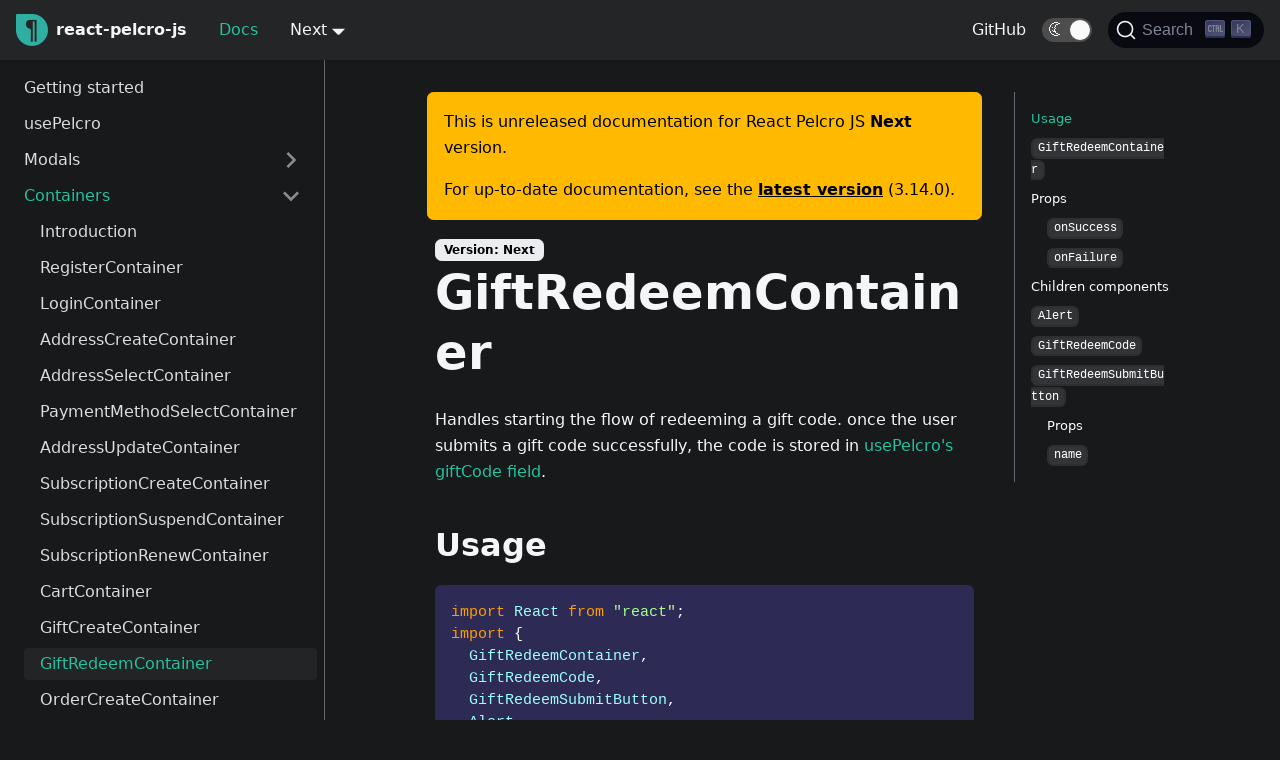

--- FILE ---
content_type: text/html; charset=utf-8
request_url: https://docs-react-elements.pelcro.com/next/Containers/GiftRedeemContainer/
body_size: 5245
content:
<!doctype html>
<html lang="en" dir="ltr">
<head>
<meta charset="UTF-8">
<meta name="viewport" content="width=device-width,initial-scale=1">
<meta name="generator" content="Docusaurus v2.0.0-beta.0">
<link rel="alternate" type="application/rss+xml" href="/blog/rss.xml" title="React Pelcro JS Blog RSS Feed">
<link rel="alternate" type="application/atom+xml" href="/blog/atom.xml" title="React Pelcro JS Blog Atom Feed">
<link rel="preconnect" href="https://www.google-analytics.com">
<link rel="preconnect" href="https://www.googletagmanager.com">
<script async src="https://www.googletagmanager.com/gtag/js?id=G-MYDP0CWLWK"></script>
<script>function gtag(){dataLayer.push(arguments)}window.dataLayer=window.dataLayer||[],gtag("js",new Date),gtag("config","G-MYDP0CWLWK",{})</script>
<link rel="search" type="application/opensearchdescription+xml" title="React Pelcro JS" href="/opensearch.xml">
<script src="/index.js"></script>
<script src="https://js.pelcro.com/sdk/staging/main.min.js"></script>
<script src="https://js.stripe.com/v3/"></script><title data-react-helmet="true">GiftRedeemContainer | React Pelcro JS</title><meta data-react-helmet="true" property="og:url" content="https://docs-react-elements.pelcro.com/next/Containers/GiftRedeemContainer"><meta data-react-helmet="true" name="docsearch:language" content="en"><meta data-react-helmet="true" name="docsearch:version" content="current"><meta data-react-helmet="true" name="docsearch:docusaurus_tag" content="docs-default-current"><meta data-react-helmet="true" property="og:title" content="GiftRedeemContainer | React Pelcro JS"><meta data-react-helmet="true" name="description" content="Handles starting the flow of redeeming a gift code. once the user submits a gift code successfully, the code is stored in usePelcro&#x27;s giftCode field."><meta data-react-helmet="true" property="og:description" content="Handles starting the flow of redeeming a gift code. once the user submits a gift code successfully, the code is stored in usePelcro&#x27;s giftCode field."><link data-react-helmet="true" rel="shortcut icon" href="/img/logo.png"><link data-react-helmet="true" rel="canonical" href="https://docs-react-elements.pelcro.com/next/Containers/GiftRedeemContainer"><link data-react-helmet="true" rel="alternate" href="https://docs-react-elements.pelcro.com/next/Containers/GiftRedeemContainer" hreflang="en"><link data-react-helmet="true" rel="alternate" href="https://docs-react-elements.pelcro.com/next/Containers/GiftRedeemContainer" hreflang="x-default"><link data-react-helmet="true" rel="preconnect" href="https://BH4D9OD16A-dsn.algolia.net" crossorigin="anonymous"><link rel="stylesheet" href="/assets/css/styles.aaa10200.css">
<link rel="preload" href="/assets/js/runtime~main.35176e4a.js" as="script">
<link rel="preload" href="/assets/js/main.c2b957da.js" as="script">
</head>
<body>
<script>!function(){function t(t){document.documentElement.setAttribute("data-theme",t)}var e=function(){var t=null;try{t=localStorage.getItem("theme")}catch(t){}return t}();t(null!==e?e:"dark")}()</script><div id="__docusaurus">
<div><a href="#main" class="skipToContent_1oUP">Skip to main content</a></div><nav class="navbar navbar--fixed-top"><div class="navbar__inner"><div class="navbar__items"><button aria-label="Navigation bar toggle" class="navbar__toggle" type="button" tabindex="0"><svg aria-label="Menu" width="30" height="30" viewBox="0 0 30 30" role="img" focusable="false"><title>Menu</title><path stroke="currentColor" stroke-linecap="round" stroke-miterlimit="10" stroke-width="2" d="M4 7h22M4 15h22M4 23h22"></path></svg></button><a class="navbar__brand" href="/"><img src="/img/logo.png" alt="My Site Logo" class="themedImage_1VuW themedImage--light_3UqQ navbar__logo"><img src="/img/logo.png" alt="My Site Logo" class="themedImage_1VuW themedImage--dark_hz6m navbar__logo"><strong class="navbar__title">react-pelcro-js</strong></a><a class="navbar__item navbar__link navbar__link--active" href="/next/">Docs</a><div class="navbar__item dropdown dropdown--hoverable dropdown--left"><a class="navbar__item navbar__link" href="/next/">Next</a><ul class="dropdown__menu"><li><a aria-current="page" class="dropdown__link dropdown__link--active" href="/next/Containers/GiftRedeemContainer">Next</a></li><li><a class="dropdown__link" href="/Containers/GiftRedeemContainer">3.14.0</a></li><li><a class="dropdown__link" href="/3.5.2/Containers/GiftRedeemContainer">3.5.2</a></li><li><a class="dropdown__link" href="/3.3.0/Containers/GiftRedeemContainer">3.3.0</a></li><li><a class="dropdown__link" href="/2.7.0/Containers/GiftRedeemContainer">2.7.0</a></li><li><a class="dropdown__link" href="/2.5.0/Containers/GiftRedeemContainer">2.5.0</a></li><li><a class="dropdown__link" href="/2.4.0/Containers/GiftRedeemContainer">2.4.0</a></li><li><a class="dropdown__link" href="/2.3.0/Containers/GiftRedeemContainer">2.3.0</a></li><li><a class="dropdown__link" href="/2.0.0/Containers/GiftRedeemContainer">2.0.0</a></li><li><a class="dropdown__link" href="/1.0.0/Containers/GiftRedeemContainer">1.0.0</a></li><li><a class="dropdown__link" href="/versions">All versions</a></li></ul></div></div><div class="navbar__items navbar__items--right"><a href="https://github.com/pelcro-inc/react-pelcro-js" target="_blank" rel="noopener noreferrer" class="navbar__item navbar__link">GitHub</a><div class="react-toggle displayOnlyInLargeViewport_GrZ2 react-toggle--checked react-toggle--disabled" role="button" tabindex="-1"><div class="react-toggle-track"><div class="react-toggle-track-check"><span class="toggle_71bT">🌜</span></div><div class="react-toggle-track-x"><span class="toggle_71bT">🌞</span></div></div><div class="react-toggle-thumb"></div><input type="checkbox" checked="" class="react-toggle-screenreader-only" aria-label="Switch between dark and light mode"></div><button type="button" class="DocSearch DocSearch-Button" aria-label="Search"><span class="DocSearch-Button-Container"><svg width="20" height="20" class="DocSearch-Search-Icon" viewBox="0 0 20 20"><path d="M14.386 14.386l4.0877 4.0877-4.0877-4.0877c-2.9418 2.9419-7.7115 2.9419-10.6533 0-2.9419-2.9418-2.9419-7.7115 0-10.6533 2.9418-2.9419 7.7115-2.9419 10.6533 0 2.9419 2.9418 2.9419 7.7115 0 10.6533z" stroke="currentColor" fill="none" fill-rule="evenodd" stroke-linecap="round" stroke-linejoin="round"></path></svg><span class="DocSearch-Button-Placeholder">Search</span></span></button></div></div><div role="presentation" class="navbar-sidebar__backdrop"></div><div class="navbar-sidebar"><div class="navbar-sidebar__brand"><a class="navbar__brand" href="/"><img src="/img/logo.png" alt="My Site Logo" class="themedImage_1VuW themedImage--light_3UqQ navbar__logo"><img src="/img/logo.png" alt="My Site Logo" class="themedImage_1VuW themedImage--dark_hz6m navbar__logo"><strong class="navbar__title">react-pelcro-js</strong></a></div><div class="navbar-sidebar__items"><div class="menu"><ul class="menu__list"><li class="menu__list-item"><a class="menu__link navbar__link--active" href="/next/">Docs</a></li><li class="menu__list-item"><a role="button" class="menu__link menu__link--sublist">Versions</a><ul class="menu__list"><li class="menu__list-item"><a aria-current="page" class="menu__link menu__link--active" href="/next/Containers/GiftRedeemContainer">Next</a></li><li class="menu__list-item"><a class="menu__link" href="/Containers/GiftRedeemContainer">3.14.0</a></li><li class="menu__list-item"><a class="menu__link" href="/3.5.2/Containers/GiftRedeemContainer">3.5.2</a></li><li class="menu__list-item"><a class="menu__link" href="/3.3.0/Containers/GiftRedeemContainer">3.3.0</a></li><li class="menu__list-item"><a class="menu__link" href="/2.7.0/Containers/GiftRedeemContainer">2.7.0</a></li><li class="menu__list-item"><a class="menu__link" href="/2.5.0/Containers/GiftRedeemContainer">2.5.0</a></li><li class="menu__list-item"><a class="menu__link" href="/2.4.0/Containers/GiftRedeemContainer">2.4.0</a></li><li class="menu__list-item"><a class="menu__link" href="/2.3.0/Containers/GiftRedeemContainer">2.3.0</a></li><li class="menu__list-item"><a class="menu__link" href="/2.0.0/Containers/GiftRedeemContainer">2.0.0</a></li><li class="menu__list-item"><a class="menu__link" href="/1.0.0/Containers/GiftRedeemContainer">1.0.0</a></li><li class="menu__list-item"><a class="menu__link" href="/versions">All versions</a></li></ul></li><li class="menu__list-item"><a href="https://github.com/pelcro-inc/react-pelcro-js" target="_blank" rel="noopener noreferrer" class="menu__link">GitHub</a></li></ul></div></div></div></nav><div class="main-wrapper docs-wrapper doc-page"><div class="docPage_31aa"><div class="docSidebarContainer_3Kbt" role="complementary"><div class="sidebar_15mo"><div class="menu menu--responsive thin-scrollbar menu_Bmed"><button aria-label="Open menu" aria-haspopup="true" class="button button--secondary button--sm menu__button" type="button"><svg aria-label="Menu" class="sidebarMenuIcon_fgN0" width="24" height="24" viewBox="0 0 30 30" role="img" focusable="false"><title>Menu</title><path stroke="currentColor" stroke-linecap="round" stroke-miterlimit="10" stroke-width="2" d="M4 7h22M4 15h22M4 23h22"></path></svg></button><ul class="menu__list"><li class="menu__list-item"><a class="menu__link" href="/next/">Getting started</a></li><li class="menu__list-item"><a class="menu__link" href="/next/usePelcro">usePelcro</a></li><li class="menu__list-item menu__list-item--collapsed"><a class="menu__link menu__link--sublist" href="#!">Modals</a><ul class="menu__list"><li class="menu__list-item"><a class="menu__link" tabindex="-1" href="/next/Modals/introduction">Introduction</a></li><li class="menu__list-item"><a class="menu__link" tabindex="-1" href="/next/Modals/PelcroModalController">PelcroModalController</a></li><li class="menu__list-item"><a class="menu__link" tabindex="-1" href="/next/Modals/RegisterModal">RegisterModal</a></li><li class="menu__list-item"><a class="menu__link" tabindex="-1" href="/next/Modals/LoginModal">LoginModal</a></li><li class="menu__list-item"><a class="menu__link" tabindex="-1" href="/next/Modals/Dashboard">Dashboard</a></li><li class="menu__list-item"><a class="menu__link" tabindex="-1" href="/next/Modals/MeterModal">MeterModal</a></li><li class="menu__list-item"><a class="menu__link" tabindex="-1" href="/next/Modals/SelectModal">SelectModal</a></li><li class="menu__list-item"><a class="menu__link" tabindex="-1" href="/next/Modals/AddressCreateModal">AddressCreateModal</a></li><li class="menu__list-item"><a class="menu__link" tabindex="-1" href="/next/Modals/AddressSelectModal">AddressSelectModal</a></li><li class="menu__list-item"><a class="menu__link" tabindex="-1" href="/next/Modals/AddressUpdateModal">AddressUpdateModal</a></li><li class="menu__list-item"><a class="menu__link" tabindex="-1" href="/next/Modals/PaymentMethodSelectModal">PaymentMethodSelectModal</a></li><li class="menu__list-item"><a class="menu__link" tabindex="-1" href="/next/Modals/SubscriptionCreateModal">SubscriptionCreateModal</a></li><li class="menu__list-item"><a class="menu__link" tabindex="-1" href="/next/Modals/SubscriptionRenewModal">SubscriptionRenewModal</a></li><li class="menu__list-item"><a class="menu__link" tabindex="-1" href="/next/Modals/PaymentSuccessModal">PaymentSuccessModal</a></li><li class="menu__list-item"><a class="menu__link" tabindex="-1" href="/next/Modals/ShopView">ShopView</a></li><li class="menu__list-item"><a class="menu__link" tabindex="-1" href="/next/Modals/CartModal">CartModal</a></li><li class="menu__list-item"><a class="menu__link" tabindex="-1" href="/next/Modals/GiftCreateModal">GiftCreateModal</a></li><li class="menu__list-item"><a class="menu__link" tabindex="-1" href="/next/Modals/GiftRedeemModal">GiftRedeemModal</a></li><li class="menu__list-item"><a class="menu__link" tabindex="-1" href="/next/Modals/OrderCreateModal">OrderCreateModal</a></li><li class="menu__list-item"><a class="menu__link" tabindex="-1" href="/next/Modals/OrderConfirmModal">OrderConfirmModal</a></li><li class="menu__list-item"><a class="menu__link" tabindex="-1" href="/next/Modals/PasswordResetModal">PasswordResetModal</a></li><li class="menu__list-item"><a class="menu__link" tabindex="-1" href="/next/Modals/PasswordForgotModal">PasswordForgotModal</a></li><li class="menu__list-item"><a class="menu__link" tabindex="-1" href="/next/Modals/PasswordChangeModal">PasswordChangeModal</a></li><li class="menu__list-item"><a class="menu__link" tabindex="-1" href="/next/Modals/UserUpdateModal">UserUpdateModal</a></li><li class="menu__list-item"><a class="menu__link" tabindex="-1" href="/next/Modals/ProfilePicChangeModal">ProfilePicChangeModal</a></li><li class="menu__list-item"><a class="menu__link" tabindex="-1" href="/next/Modals/PaymentMethodUpdateModal">PaymentMethodUpdateModal</a></li><li class="menu__list-item"><a class="menu__link" tabindex="-1" href="/next/Modals/NewsLetter">NewsLetter</a></li><li class="menu__list-item"><a class="menu__link" tabindex="-1" href="/next/Modals/NewsletterUpdateModal">NewsletterUpdateModal</a></li><li class="menu__list-item"><a class="menu__link" tabindex="-1" href="/next/Modals/EmailVerifyModal">EmailVerifyModal</a></li><li class="menu__list-item"><a class="menu__link" tabindex="-1" href="/next/Modals/PasswordlessRequest">PasswordlessRequestModal</a></li><li class="menu__list-item"><a class="menu__link" tabindex="-1" href="/next/Modals/QrCodeModal">QrCodeModal</a></li><li class="menu__list-item"><a class="menu__link" tabindex="-1" href="/next/Modals/SubscriptionSuspendModal">SubscriptionSuspendModal</a></li><li class="menu__list-item"><a class="menu__link" tabindex="-1" href="/next/Modals/SubscriptionManageMembers">SubscriptionManageMembersModal</a></li></ul></li><li class="menu__list-item"><a class="menu__link menu__link--sublist menu__link--active" href="#!">Containers</a><ul class="menu__list"><li class="menu__list-item"><a class="menu__link" tabindex="0" href="/next/Containers/introduction">Introduction</a></li><li class="menu__list-item"><a class="menu__link" tabindex="0" href="/next/Containers/RegisterContainer">RegisterContainer</a></li><li class="menu__list-item"><a class="menu__link" tabindex="0" href="/next/Containers/LoginContainer">LoginContainer</a></li><li class="menu__list-item"><a class="menu__link" tabindex="0" href="/next/Containers/AddressCreateContainer">AddressCreateContainer</a></li><li class="menu__list-item"><a class="menu__link" tabindex="0" href="/next/Containers/AddressSelectContainer">AddressSelectContainer</a></li><li class="menu__list-item"><a class="menu__link" tabindex="0" href="/next/Containers/PaymentMethodSelectContainer">PaymentMethodSelectContainer</a></li><li class="menu__list-item"><a class="menu__link" tabindex="0" href="/next/Containers/AddressUpdateContainer">AddressUpdateContainer</a></li><li class="menu__list-item"><a class="menu__link" tabindex="0" href="/next/Containers/SubscriptionCreateContainer">SubscriptionCreateContainer</a></li><li class="menu__list-item"><a class="menu__link" tabindex="0" href="/next/Containers/SubscriptionSuspendContainer">SubscriptionSuspendContainer</a></li><li class="menu__list-item"><a class="menu__link" tabindex="0" href="/next/Containers/SubscriptionRenewContainer">SubscriptionRenewContainer</a></li><li class="menu__list-item"><a class="menu__link" tabindex="0" href="/next/Containers/CartContainer">CartContainer</a></li><li class="menu__list-item"><a class="menu__link" tabindex="0" href="/next/Containers/GiftCreateContainer">GiftCreateContainer</a></li><li class="menu__list-item"><a aria-current="page" class="menu__link menu__link--active active" tabindex="0" href="/next/Containers/GiftRedeemContainer">GiftRedeemContainer</a></li><li class="menu__list-item"><a class="menu__link" tabindex="0" href="/next/Containers/OrderCreateContainer">OrderCreateContainer</a></li><li class="menu__list-item"><a class="menu__link" tabindex="0" href="/next/Containers/PasswordResetContainer">PasswordResetContainer</a></li><li class="menu__list-item"><a class="menu__link" tabindex="0" href="/next/Containers/PasswordForgotContainer">PasswordForgotContainer</a></li><li class="menu__list-item"><a class="menu__link" tabindex="0" href="/next/Containers/PasswordChangeContainer">PasswordChangeContainer</a></li><li class="menu__list-item"><a class="menu__link" tabindex="0" href="/next/Containers/UserUpdateContainer">UserUpdateContainer</a></li><li class="menu__list-item"><a class="menu__link" tabindex="0" href="/next/Containers/ProfilePicChangeContainer">ProfilePicChangeContainer</a></li><li class="menu__list-item"><a class="menu__link" tabindex="0" href="/next/Containers/PaymentMethodUpdateContainer">PaymentMethodUpdateContainer</a></li><li class="menu__list-item"><a class="menu__link" tabindex="0" href="/next/Containers/NewsletterUpdateContainer">NewsletterUpdateContainer</a></li><li class="menu__list-item"><a class="menu__link" tabindex="0" href="/next/Containers/EmailVerifyContainer">EmailVerifyContainer</a></li><li class="menu__list-item"><a class="menu__link" tabindex="0" href="/next/Containers/PasswordlessRequestContainer">PasswordlessRequestContainer</a></li><li class="menu__list-item"><a class="menu__link" tabindex="0" href="/next/Containers/InvoiceDetailsContainer">InvoiceDetailsContainer</a></li><li class="menu__list-item"><a class="menu__link" tabindex="0" href="/next/Containers/InvoicePaymentContainer">InvoicePaymentContainer</a></li><li class="menu__list-item"><a class="menu__link" tabindex="0" href="/next/Containers/SubscriptionManageMembersContainer">SubscriptionManageMembersContainer</a></li></ul></li><li class="menu__list-item"><a class="menu__link" href="/next/HTMLButtons">HTML Buttons</a></li><li class="menu__list-item"><a class="menu__link" href="/next/URLTriggers">URL Triggers</a></li><li class="menu__list-item"><a class="menu__link" href="/next/atoms">Atom components</a></li><li class="menu__list-item"><a class="menu__link" href="/next/Entitlements">Entitlement based content</a></li><li class="menu__list-item"><a class="menu__link" href="/next/i18n">i18n</a></li><li class="menu__list-item"><a class="menu__link" href="/next/Events">Events</a></li><li class="menu__list-item"><a class="menu__link" href="/next/Notifications">Notifications</a></li><li class="menu__list-item"><a class="menu__link" href="/next/uiSettings">uiSettings</a></li></ul></div></div></div><main class="docMainContainer_3ufF"><div class="container padding-vert--lg docItemWrapper_3FMP"><div class="row"><div class="col docItemCol_3FnS"><div class="alert alert--warning margin-bottom--md" role="alert"><div>This is unreleased documentation for React Pelcro JS <strong>Next</strong> version.</div><div class="margin-top--md">For up-to-date documentation, see the <strong><a href="/Containers/GiftRedeemContainer">latest version</a></strong> (3.14.0).</div></div><div class="docItemContainer_33ec"><article><div><span class="badge badge--secondary">Version: Next</span></div><header><h1 class="docTitle_3a4h">GiftRedeemContainer</h1></header><div class="markdown"><p>Handles starting the flow of redeeming a gift code. once the user submits a gift code successfully, the code is stored in <a href="/usePelcro#giftcode">usePelcro&#x27;s giftCode field</a>.</p><h2><a aria-hidden="true" tabindex="-1" class="anchor enhancedAnchor_2LWZ" id="usage"></a>Usage<a class="hash-link" href="#usage" title="Direct link to heading">#</a></h2><div class="codeBlockContainer_K1bP"><div class="codeBlockContent_hGly jsx"><div tabindex="0" class="prism-code language-jsx codeBlock_23N8 thin-scrollbar"><div class="codeBlockLines_39YC" style="color:#9EFEFF;background-color:#2D2A55"><div class="token-line" style="color:#9EFEFF"><span class="token keyword" style="color:rgb(255, 157, 0)">import</span><span class="token plain"> React </span><span class="token keyword" style="color:rgb(255, 157, 0)">from</span><span class="token plain"> </span><span class="token string" style="color:rgb(165, 255, 144)">&quot;react&quot;</span><span class="token punctuation" style="color:rgb(255, 255, 255)">;</span><span class="token plain"></span></div><div class="token-line" style="color:#9EFEFF"><span class="token plain"></span><span class="token keyword" style="color:rgb(255, 157, 0)">import</span><span class="token plain"> </span><span class="token punctuation" style="color:rgb(255, 255, 255)">{</span><span class="token plain"></span></div><div class="token-line" style="color:#9EFEFF"><span class="token plain">  GiftRedeemContainer</span><span class="token punctuation" style="color:rgb(255, 255, 255)">,</span><span class="token plain"></span></div><div class="token-line" style="color:#9EFEFF"><span class="token plain">  GiftRedeemCode</span><span class="token punctuation" style="color:rgb(255, 255, 255)">,</span><span class="token plain"></span></div><div class="token-line" style="color:#9EFEFF"><span class="token plain">  GiftRedeemSubmitButton</span><span class="token punctuation" style="color:rgb(255, 255, 255)">,</span><span class="token plain"></span></div><div class="token-line" style="color:#9EFEFF"><span class="token plain">  Alert</span><span class="token punctuation" style="color:rgb(255, 255, 255)">,</span><span class="token plain"></span></div><div class="token-line" style="color:#9EFEFF"><span class="token plain"></span><span class="token punctuation" style="color:rgb(255, 255, 255)">}</span><span class="token plain"> </span><span class="token keyword" style="color:rgb(255, 157, 0)">from</span><span class="token plain"> </span><span class="token string" style="color:rgb(165, 255, 144)">&quot;@pelcro/react-pelcro-js&quot;</span><span class="token punctuation" style="color:rgb(255, 255, 255)">;</span><span class="token plain"></span></div><div class="token-line" style="color:#9EFEFF"><span class="token plain"></span><span class="token keyword" style="color:rgb(255, 157, 0)">import</span><span class="token plain"> </span><span class="token string" style="color:rgb(165, 255, 144)">&quot;@pelcro/react-pelcro-js/dist/pelcro.css&quot;</span><span class="token punctuation" style="color:rgb(255, 255, 255)">;</span><span class="token plain"></span></div><div class="token-line" style="color:#9EFEFF"><span class="token plain" style="display:inline-block">
</span></div><div class="token-line" style="color:#9EFEFF"><span class="token plain"></span><span class="token keyword" style="color:rgb(255, 157, 0)">export</span><span class="token plain"> </span><span class="token keyword" style="color:rgb(255, 157, 0)">const</span><span class="token plain"> </span><span class="token function-variable function" style="color:rgb(250, 208, 0)">CustomGiftRedeemView</span><span class="token plain"> </span><span class="token operator" style="color:rgb(255, 157, 0)">=</span><span class="token plain"> </span><span class="token punctuation" style="color:rgb(255, 255, 255)">(</span><span class="token punctuation" style="color:rgb(255, 255, 255)">)</span><span class="token plain"> </span><span class="token operator" style="color:rgb(255, 157, 0)">=&gt;</span><span class="token plain"> </span><span class="token punctuation" style="color:rgb(255, 255, 255)">{</span><span class="token plain"></span></div><div class="token-line" style="color:#9EFEFF"><span class="token plain">  </span><span class="token keyword" style="color:rgb(255, 157, 0)">return</span><span class="token plain"> </span><span class="token punctuation" style="color:rgb(255, 255, 255)">(</span><span class="token plain"></span></div><div class="token-line" style="color:#9EFEFF"><span class="token plain">    </span><span class="token tag punctuation" style="color:rgb(255, 255, 255)">&lt;</span><span class="token tag class-name" style="color:rgb(250, 208, 0)">GiftRedeemContainer</span><span class="token tag" style="color:rgb(255, 157, 0)"></span></div><div class="token-line" style="color:#9EFEFF"><span class="token tag" style="color:rgb(255, 157, 0)">      </span><span class="token tag attr-name" style="color:rgb(255, 180, 84)">onSuccess</span><span class="token tag script language-javascript script-punctuation punctuation" style="color:rgb(255, 255, 255)">=</span><span class="token tag script language-javascript punctuation" style="color:rgb(255, 255, 255)">{</span><span class="token tag script language-javascript punctuation" style="color:rgb(255, 255, 255)">(</span><span class="token tag script language-javascript parameter" style="color:rgb(255, 157, 0)">giftCode</span><span class="token tag script language-javascript punctuation" style="color:rgb(255, 255, 255)">)</span><span class="token tag script language-javascript" style="color:rgb(255, 157, 0)"> </span><span class="token tag script language-javascript operator" style="color:rgb(255, 157, 0)">=&gt;</span><span class="token tag script language-javascript" style="color:rgb(255, 157, 0)"> </span><span class="token tag script language-javascript punctuation" style="color:rgb(255, 255, 255)">{</span><span class="token tag script language-javascript" style="color:rgb(255, 157, 0)"></span></div><div class="token-line" style="color:#9EFEFF"><span class="token tag script language-javascript" style="color:rgb(255, 157, 0)">        console</span><span class="token tag script language-javascript punctuation" style="color:rgb(255, 255, 255)">.</span><span class="token tag script language-javascript function" style="color:rgb(250, 208, 0)">log</span><span class="token tag script language-javascript punctuation" style="color:rgb(255, 255, 255)">(</span><span class="token tag script language-javascript" style="color:rgb(255, 157, 0)">giftCode</span><span class="token tag script language-javascript punctuation" style="color:rgb(255, 255, 255)">)</span><span class="token tag script language-javascript punctuation" style="color:rgb(255, 255, 255)">;</span><span class="token tag script language-javascript" style="color:rgb(255, 157, 0)"></span></div><div class="token-line" style="color:#9EFEFF"><span class="token tag script language-javascript" style="color:rgb(255, 157, 0)">      </span><span class="token tag script language-javascript punctuation" style="color:rgb(255, 255, 255)">}</span><span class="token tag script language-javascript punctuation" style="color:rgb(255, 255, 255)">}</span><span class="token tag" style="color:rgb(255, 157, 0)"></span></div><div class="token-line" style="color:#9EFEFF"><span class="token tag" style="color:rgb(255, 157, 0)">      </span><span class="token tag attr-name" style="color:rgb(255, 180, 84)">onFailure</span><span class="token tag script language-javascript script-punctuation punctuation" style="color:rgb(255, 255, 255)">=</span><span class="token tag script language-javascript punctuation" style="color:rgb(255, 255, 255)">{</span><span class="token tag script language-javascript punctuation" style="color:rgb(255, 255, 255)">(</span><span class="token tag script language-javascript punctuation" style="color:rgb(255, 255, 255)">)</span><span class="token tag script language-javascript" style="color:rgb(255, 157, 0)"> </span><span class="token tag script language-javascript operator" style="color:rgb(255, 157, 0)">=&gt;</span><span class="token tag script language-javascript" style="color:rgb(255, 157, 0)"> </span><span class="token tag script language-javascript punctuation" style="color:rgb(255, 255, 255)">{</span><span class="token tag script language-javascript" style="color:rgb(255, 157, 0)"></span></div><div class="token-line" style="color:#9EFEFF"><span class="token tag script language-javascript" style="color:rgb(255, 157, 0)">        console</span><span class="token tag script language-javascript punctuation" style="color:rgb(255, 255, 255)">.</span><span class="token tag script language-javascript function" style="color:rgb(250, 208, 0)">error</span><span class="token tag script language-javascript punctuation" style="color:rgb(255, 255, 255)">(</span><span class="token tag script language-javascript string" style="color:rgb(165, 255, 144)">&quot;error&quot;</span><span class="token tag script language-javascript punctuation" style="color:rgb(255, 255, 255)">)</span><span class="token tag script language-javascript punctuation" style="color:rgb(255, 255, 255)">;</span><span class="token tag script language-javascript" style="color:rgb(255, 157, 0)"></span></div><div class="token-line" style="color:#9EFEFF"><span class="token tag script language-javascript" style="color:rgb(255, 157, 0)">      </span><span class="token tag script language-javascript punctuation" style="color:rgb(255, 255, 255)">}</span><span class="token tag script language-javascript punctuation" style="color:rgb(255, 255, 255)">}</span><span class="token tag" style="color:rgb(255, 157, 0)"></span></div><div class="token-line" style="color:#9EFEFF"><span class="token tag" style="color:rgb(255, 157, 0)">    </span><span class="token tag punctuation" style="color:rgb(255, 255, 255)">&gt;</span><span class="token plain"></span></div><div class="token-line" style="color:#9EFEFF"><span class="token plain">      </span><span class="token tag punctuation" style="color:rgb(255, 255, 255)">&lt;</span><span class="token tag class-name" style="color:rgb(250, 208, 0)">Alert</span><span class="token tag" style="color:rgb(255, 157, 0)"> </span><span class="token tag punctuation" style="color:rgb(255, 255, 255)">/&gt;</span><span class="token plain"></span></div><div class="token-line" style="color:#9EFEFF"><span class="token plain">      </span><span class="token tag punctuation" style="color:rgb(255, 255, 255)">&lt;</span><span class="token tag class-name" style="color:rgb(250, 208, 0)">GiftRedeemCode</span><span class="token tag" style="color:rgb(255, 157, 0)"> </span><span class="token tag attr-name" style="color:rgb(255, 180, 84)">label</span><span class="token tag attr-value punctuation attr-equals" style="color:rgb(255, 255, 255)">=</span><span class="token tag attr-value punctuation" style="color:rgb(255, 255, 255)">&quot;</span><span class="token tag attr-value" style="color:rgb(255, 157, 0)">Gift code</span><span class="token tag attr-value punctuation" style="color:rgb(255, 255, 255)">&quot;</span><span class="token tag" style="color:rgb(255, 157, 0)"> </span><span class="token tag punctuation" style="color:rgb(255, 255, 255)">/&gt;</span><span class="token plain"></span></div><div class="token-line" style="color:#9EFEFF"><span class="token plain">      </span><span class="token tag punctuation" style="color:rgb(255, 255, 255)">&lt;</span><span class="token tag class-name" style="color:rgb(250, 208, 0)">GiftRedeemSubmitButton</span><span class="token tag" style="color:rgb(255, 157, 0)"> </span><span class="token tag punctuation" style="color:rgb(255, 255, 255)">/&gt;</span><span class="token plain"></span></div><div class="token-line" style="color:#9EFEFF"><span class="token plain">    </span><span class="token tag punctuation" style="color:rgb(255, 255, 255)">&lt;/</span><span class="token tag class-name" style="color:rgb(250, 208, 0)">GiftRedeemContainer</span><span class="token tag punctuation" style="color:rgb(255, 255, 255)">&gt;</span><span class="token plain"></span></div><div class="token-line" style="color:#9EFEFF"><span class="token plain">  </span><span class="token punctuation" style="color:rgb(255, 255, 255)">)</span><span class="token punctuation" style="color:rgb(255, 255, 255)">;</span><span class="token plain"></span></div><div class="token-line" style="color:#9EFEFF"><span class="token plain"></span><span class="token punctuation" style="color:rgb(255, 255, 255)">}</span><span class="token punctuation" style="color:rgb(255, 255, 255)">;</span></div></div></div><button type="button" aria-label="Copy code to clipboard" class="copyButton_Ue-o">Copy</button></div></div><h1><a aria-hidden="true" tabindex="-1" class="anchor enhancedAnchor_2LWZ" id="reference"></a>Reference<a class="hash-link" href="#reference" title="Direct link to heading">#</a></h1><h2><a aria-hidden="true" tabindex="-1" class="anchor enhancedAnchor_2LWZ" id="giftredeemcontainer"></a><code>GiftRedeemContainer</code><a class="hash-link" href="#giftredeemcontainer" title="Direct link to heading">#</a></h2><h2><a aria-hidden="true" tabindex="-1" class="anchor enhancedAnchor_2LWZ" id="props"></a>Props<a class="hash-link" href="#props" title="Direct link to heading">#</a></h2><h3><a aria-hidden="true" tabindex="-1" class="anchor enhancedAnchor_2LWZ" id="onsuccess"></a><code>onSuccess</code><a class="hash-link" href="#onsuccess" title="Direct link to heading">#</a></h3><p><code>(giftCode) ⇒ void</code></p><p>Callback function called when the gift code is submitted succesfully.</p><h3><a aria-hidden="true" tabindex="-1" class="anchor enhancedAnchor_2LWZ" id="onfailure"></a><code>onFailure</code><a class="hash-link" href="#onfailure" title="Direct link to heading">#</a></h3><p><code>() ⇒ void</code></p><p>Callback function called when submitting the gift code fails.</p><h2><a aria-hidden="true" tabindex="-1" class="anchor enhancedAnchor_2LWZ" id="children-components"></a>Children components<a class="hash-link" href="#children-components" title="Direct link to heading">#</a></h2><h2><a aria-hidden="true" tabindex="-1" class="anchor enhancedAnchor_2LWZ" id="alert"></a><code>Alert</code><a class="hash-link" href="#alert" title="Direct link to heading">#</a></h2><p>Displays the relevant errors or success messages.</p><hr><h2><a aria-hidden="true" tabindex="-1" class="anchor enhancedAnchor_2LWZ" id="giftredeemcode"></a><code>GiftRedeemCode</code> <span style="border-radius:10px;padding:0.15rem 0.5rem;background:rgb(32, 224, 205);font-size:13px;font-weight:500;color:black">Required</span><a class="hash-link" href="#giftredeemcode" title="Direct link to heading">#</a></h2><p>Instance of <a href="/next/atoms#input"><code>Input</code></a></p><p>Input field component for the gift code.</p><hr><h2><a aria-hidden="true" tabindex="-1" class="anchor enhancedAnchor_2LWZ" id="giftredeemsubmitbutton"></a><code>GiftRedeemSubmitButton</code> <span style="border-radius:10px;padding:0.15rem 0.5rem;background:rgb(32, 224, 205);font-size:13px;font-weight:500;color:black">Required</span><a class="hash-link" href="#giftredeemsubmitbutton" title="Direct link to heading">#</a></h2><p>Instance of <a href="/next/atoms#button"><code>Button</code></a></p><p>A button component that submits the form.</p><h3><a aria-hidden="true" tabindex="-1" class="anchor enhancedAnchor_2LWZ" id="props-1"></a>Props<a class="hash-link" href="#props-1" title="Direct link to heading">#</a></h3><h3><a aria-hidden="true" tabindex="-1" class="anchor enhancedAnchor_2LWZ" id="name"></a><code>name</code><a class="hash-link" href="#name" title="Direct link to heading">#</a></h3><p><code>string?</code></p><p>The title displayed inside the button</p><hr></div></article><div class="margin-vert--lg"><nav class="pagination-nav" aria-label="Docs pages navigation"><div class="pagination-nav__item"><a class="pagination-nav__link" href="/next/Containers/GiftCreateContainer"><div class="pagination-nav__sublabel">Previous</div><div class="pagination-nav__label">« GiftCreateContainer</div></a></div><div class="pagination-nav__item pagination-nav__item--next"><a class="pagination-nav__link" href="/next/Containers/OrderCreateContainer"><div class="pagination-nav__sublabel">Next</div><div class="pagination-nav__label">OrderCreateContainer »</div></a></div></nav></div></div></div><div class="col col--3"><div class="tableOfContents_35-E thin-scrollbar"><ul class="table-of-contents table-of-contents__left-border"><li><a href="#usage" class="table-of-contents__link">Usage</a></li><li><a href="#giftredeemcontainer" class="table-of-contents__link"><code>GiftRedeemContainer</code></a></li><li><a href="#props" class="table-of-contents__link">Props</a><ul><li><a href="#onsuccess" class="table-of-contents__link"><code>onSuccess</code></a></li><li><a href="#onfailure" class="table-of-contents__link"><code>onFailure</code></a></li></ul></li><li><a href="#children-components" class="table-of-contents__link">Children components</a></li><li><a href="#alert" class="table-of-contents__link"><code>Alert</code></a></li><li><a href="#giftredeemcode" class="table-of-contents__link"><code>GiftRedeemCode</code> <requiredtag></a></li><li><a href="#giftredeemsubmitbutton" class="table-of-contents__link"><code>GiftRedeemSubmitButton</code> <requiredtag></a><ul><li><a href="#props-1" class="table-of-contents__link">Props</a></li><li><a href="#name" class="table-of-contents__link"><code>name</code></a></li></ul></li></ul></div></div></div></div></main></div></div><footer class="footer footer--dark"><div class="container"><div class="footer__bottom text--center"><div class="footer__copyright">Copyright © 2023 Pelcro, Inc. Built with Docusaurus.</div></div></div></footer></div>
<script src="/assets/js/runtime~main.35176e4a.js"></script>
<script src="/assets/js/main.c2b957da.js"></script>
</body>
</html>

--- FILE ---
content_type: application/javascript; charset=utf-8
request_url: https://docs-react-elements.pelcro.com/assets/js/935f2afb.3e15072f.js
body_size: 773
content:
(self.webpackChunkreact_pelcro_js_docs=self.webpackChunkreact_pelcro_js_docs||[]).push([[80053],{9054:function(e){"use strict";e.exports=JSON.parse('{"pluginId":"default","version":"current","label":"Next","isLast":false,"docsSidebars":{"tutorialSidebar":[{"type":"link","label":"Getting started","href":"/next/"},{"type":"link","label":"usePelcro","href":"/next/usePelcro"},{"type":"category","label":"Modals","items":[{"type":"link","label":"Introduction","href":"/next/Modals/introduction"},{"type":"link","label":"PelcroModalController","href":"/next/Modals/PelcroModalController"},{"type":"link","label":"RegisterModal","href":"/next/Modals/RegisterModal"},{"type":"link","label":"LoginModal","href":"/next/Modals/LoginModal"},{"type":"link","label":"Dashboard","href":"/next/Modals/Dashboard"},{"type":"link","label":"MeterModal","href":"/next/Modals/MeterModal"},{"type":"link","label":"SelectModal","href":"/next/Modals/SelectModal"},{"type":"link","label":"AddressCreateModal","href":"/next/Modals/AddressCreateModal"},{"type":"link","label":"AddressSelectModal","href":"/next/Modals/AddressSelectModal"},{"type":"link","label":"AddressUpdateModal","href":"/next/Modals/AddressUpdateModal"},{"type":"link","label":"PaymentMethodSelectModal","href":"/next/Modals/PaymentMethodSelectModal"},{"type":"link","label":"SubscriptionCreateModal","href":"/next/Modals/SubscriptionCreateModal"},{"type":"link","label":"SubscriptionRenewModal","href":"/next/Modals/SubscriptionRenewModal"},{"type":"link","label":"PaymentSuccessModal","href":"/next/Modals/PaymentSuccessModal"},{"type":"link","label":"ShopView","href":"/next/Modals/ShopView"},{"type":"link","label":"CartModal","href":"/next/Modals/CartModal"},{"type":"link","label":"GiftCreateModal","href":"/next/Modals/GiftCreateModal"},{"type":"link","label":"GiftRedeemModal","href":"/next/Modals/GiftRedeemModal"},{"type":"link","label":"OrderCreateModal","href":"/next/Modals/OrderCreateModal"},{"type":"link","label":"OrderConfirmModal","href":"/next/Modals/OrderConfirmModal"},{"type":"link","label":"PasswordResetModal","href":"/next/Modals/PasswordResetModal"},{"type":"link","label":"PasswordForgotModal","href":"/next/Modals/PasswordForgotModal"},{"type":"link","label":"PasswordChangeModal","href":"/next/Modals/PasswordChangeModal"},{"type":"link","label":"UserUpdateModal","href":"/next/Modals/UserUpdateModal"},{"type":"link","label":"ProfilePicChangeModal","href":"/next/Modals/ProfilePicChangeModal"},{"type":"link","label":"PaymentMethodUpdateModal","href":"/next/Modals/PaymentMethodUpdateModal"},{"type":"link","label":"NewsLetter","href":"/next/Modals/NewsLetter"},{"type":"link","label":"NewsletterUpdateModal","href":"/next/Modals/NewsletterUpdateModal"},{"type":"link","label":"EmailVerifyModal","href":"/next/Modals/EmailVerifyModal"},{"type":"link","label":"PasswordlessRequestModal","href":"/next/Modals/PasswordlessRequest"},{"type":"link","label":"QrCodeModal","href":"/next/Modals/QrCodeModal"},{"type":"link","label":"SubscriptionSuspendModal","href":"/next/Modals/SubscriptionSuspendModal"},{"type":"link","label":"SubscriptionManageMembersModal","href":"/next/Modals/SubscriptionManageMembers"}],"collapsed":true},{"type":"category","label":"Containers","items":[{"type":"link","label":"Introduction","href":"/next/Containers/introduction"},{"type":"link","label":"RegisterContainer","href":"/next/Containers/RegisterContainer"},{"type":"link","label":"LoginContainer","href":"/next/Containers/LoginContainer"},{"type":"link","label":"AddressCreateContainer","href":"/next/Containers/AddressCreateContainer"},{"type":"link","label":"AddressSelectContainer","href":"/next/Containers/AddressSelectContainer"},{"type":"link","label":"PaymentMethodSelectContainer","href":"/next/Containers/PaymentMethodSelectContainer"},{"type":"link","label":"AddressUpdateContainer","href":"/next/Containers/AddressUpdateContainer"},{"type":"link","label":"SubscriptionCreateContainer","href":"/next/Containers/SubscriptionCreateContainer"},{"type":"link","label":"SubscriptionSuspendContainer","href":"/next/Containers/SubscriptionSuspendContainer"},{"type":"link","label":"SubscriptionRenewContainer","href":"/next/Containers/SubscriptionRenewContainer"},{"type":"link","label":"CartContainer","href":"/next/Containers/CartContainer"},{"type":"link","label":"GiftCreateContainer","href":"/next/Containers/GiftCreateContainer"},{"type":"link","label":"GiftRedeemContainer","href":"/next/Containers/GiftRedeemContainer"},{"type":"link","label":"OrderCreateContainer","href":"/next/Containers/OrderCreateContainer"},{"type":"link","label":"PasswordResetContainer","href":"/next/Containers/PasswordResetContainer"},{"type":"link","label":"PasswordForgotContainer","href":"/next/Containers/PasswordForgotContainer"},{"type":"link","label":"PasswordChangeContainer","href":"/next/Containers/PasswordChangeContainer"},{"type":"link","label":"UserUpdateContainer","href":"/next/Containers/UserUpdateContainer"},{"type":"link","label":"ProfilePicChangeContainer","href":"/next/Containers/ProfilePicChangeContainer"},{"type":"link","label":"PaymentMethodUpdateContainer","href":"/next/Containers/PaymentMethodUpdateContainer"},{"type":"link","label":"NewsletterUpdateContainer","href":"/next/Containers/NewsletterUpdateContainer"},{"type":"link","label":"EmailVerifyContainer","href":"/next/Containers/EmailVerifyContainer"},{"type":"link","label":"PasswordlessRequestContainer","href":"/next/Containers/PasswordlessRequestContainer"},{"type":"link","label":"InvoiceDetailsContainer","href":"/next/Containers/InvoiceDetailsContainer"},{"type":"link","label":"InvoicePaymentContainer","href":"/next/Containers/InvoicePaymentContainer"},{"type":"link","label":"SubscriptionManageMembersContainer","href":"/next/Containers/SubscriptionManageMembersContainer"}],"collapsed":true},{"type":"link","label":"HTML Buttons","href":"/next/HTMLButtons"},{"type":"link","label":"URL Triggers","href":"/next/URLTriggers"},{"type":"link","label":"Atom components","href":"/next/atoms"},{"type":"link","label":"Entitlement based content","href":"/next/Entitlements"},{"type":"link","label":"i18n","href":"/next/i18n"},{"type":"link","label":"Events","href":"/next/Events"},{"type":"link","label":"Notifications","href":"/next/Notifications"},{"type":"link","label":"uiSettings","href":"/next/uiSettings"}]},"permalinkToSidebar":{"/next/atoms":"tutorialSidebar","/next/Containers/AddressCreateContainer":"tutorialSidebar","/next/Containers/AddressSelectContainer":"tutorialSidebar","/next/Containers/AddressUpdateContainer":"tutorialSidebar","/next/Containers/CartContainer":"tutorialSidebar","/next/Containers/EmailVerifyContainer":"tutorialSidebar","/next/Containers/GiftCreateContainer":"tutorialSidebar","/next/Containers/GiftRedeemContainer":"tutorialSidebar","/next/Containers/introduction":"tutorialSidebar","/next/Containers/InvoiceDetailsContainer":"tutorialSidebar","/next/Containers/InvoicePaymentContainer":"tutorialSidebar","/next/Containers/LoginContainer":"tutorialSidebar","/next/Containers/NewsletterUpdateContainer":"tutorialSidebar","/next/Containers/OrderCreateContainer":"tutorialSidebar","/next/Containers/PasswordChangeContainer":"tutorialSidebar","/next/Containers/PasswordForgotContainer":"tutorialSidebar","/next/Containers/PasswordlessRequestContainer":"tutorialSidebar","/next/Containers/PasswordResetContainer":"tutorialSidebar","/next/Containers/PaymentMethodSelectContainer":"tutorialSidebar","/next/Containers/PaymentMethodUpdateContainer":"tutorialSidebar","/next/Containers/ProfilePicChangeContainer":"tutorialSidebar","/next/Containers/RegisterContainer":"tutorialSidebar","/next/Containers/SubscriptionCreateContainer":"tutorialSidebar","/next/Containers/SubscriptionManageMembersContainer":"tutorialSidebar","/next/Containers/SubscriptionRenewContainer":"tutorialSidebar","/next/Containers/SubscriptionSuspendContainer":"tutorialSidebar","/next/Containers/UserUpdateContainer":"tutorialSidebar","/next/Entitlements":"tutorialSidebar","/next/Events":"tutorialSidebar","/next/":"tutorialSidebar","/next/HTMLButtons":"tutorialSidebar","/next/i18n":"tutorialSidebar","/next/Modals/AddressCreateModal":"tutorialSidebar","/next/Modals/AddressSelectModal":"tutorialSidebar","/next/Modals/AddressUpdateModal":"tutorialSidebar","/next/Modals/CartModal":"tutorialSidebar","/next/Modals/Dashboard":"tutorialSidebar","/next/Modals/EmailVerifyModal":"tutorialSidebar","/next/Modals/GiftCreateModal":"tutorialSidebar","/next/Modals/GiftRedeemModal":"tutorialSidebar","/next/Modals/introduction":"tutorialSidebar","/next/Modals/LoginModal":"tutorialSidebar","/next/Modals/MeterModal":"tutorialSidebar","/next/Modals/NewsLetter":"tutorialSidebar","/next/Modals/NewsletterUpdateModal":"tutorialSidebar","/next/Modals/OrderConfirmModal":"tutorialSidebar","/next/Modals/OrderCreateModal":"tutorialSidebar","/next/Modals/PasswordChangeModal":"tutorialSidebar","/next/Modals/PasswordForgotModal":"tutorialSidebar","/next/Modals/PasswordlessRequest":"tutorialSidebar","/next/Modals/PasswordResetModal":"tutorialSidebar","/next/Modals/PaymentMethodSelectModal":"tutorialSidebar","/next/Modals/PaymentMethodUpdateModal":"tutorialSidebar","/next/Modals/PaymentSuccessModal":"tutorialSidebar","/next/Modals/PelcroModalController":"tutorialSidebar","/next/Modals/ProfilePicChangeModal":"tutorialSidebar","/next/Modals/QrCodeModal":"tutorialSidebar","/next/Modals/RegisterModal":"tutorialSidebar","/next/Modals/SelectModal":"tutorialSidebar","/next/Modals/ShopView":"tutorialSidebar","/next/Modals/SubscriptionCreateModal":"tutorialSidebar","/next/Modals/SubscriptionManageMembers":"tutorialSidebar","/next/Modals/SubscriptionRenewModal":"tutorialSidebar","/next/Modals/SubscriptionSuspendModal":"tutorialSidebar","/next/Modals/UserUpdateModal":"tutorialSidebar","/next/Notifications":"tutorialSidebar","/next/uiSettings":"tutorialSidebar","/next/URLTriggers":"tutorialSidebar","/next/usePelcro":"tutorialSidebar"}}')}}]);

--- FILE ---
content_type: application/javascript; charset=utf-8
request_url: https://docs-react-elements.pelcro.com/assets/js/main.c2b957da.js
body_size: 129685
content:
/*! For license information please see main.c2b957da.js.LICENSE.txt */
(self.webpackChunkreact_pelcro_js_docs=self.webpackChunkreact_pelcro_js_docs||[]).push([[40179],{64644:function(e){"use strict";e.exports={}},22122:function(e,n,t){"use strict";function o(){return(o=Object.assign||function(e){for(var n=1;n<arguments.length;n++){var t=arguments[n];for(var o in t)Object.prototype.hasOwnProperty.call(t,o)&&(e[o]=t[o])}return e}).apply(this,arguments)}t.d(n,{Z:function(){return o}})},93552:function(e,n,t){"use strict";function o(e,n){return(o=Object.setPrototypeOf||function(e,n){return e.__proto__=n,e})(e,n)}function a(e,n){e.prototype=Object.create(n.prototype),e.prototype.constructor=e,o(e,n)}t.d(n,{Z:function(){return a}})},19756:function(e,n,t){"use strict";function o(e,n){if(null==e)return{};var t,o,a={},r=Object.keys(e);for(o=0;o<r.length;o++)t=r[o],n.indexOf(t)>=0||(a[t]=e[t]);return a}t.d(n,{Z:function(){return o}})},59263:function(e,n,t){"use strict";t.r(n)},22573:function(e,n,t){"use strict";t.r(n)},41386:function(e,n,t){"use strict";t.r(n)},99782:function(e,n){"use strict";n.Z={title:"React Pelcro JS",tagline:"Dinosaurs are cool",url:"https://docs-react-elements.pelcro.com",baseUrl:"/",onBrokenLinks:"warn",onBrokenMarkdownLinks:"warn",favicon:"img/logo.png",organizationName:"pelcro-inc",projectName:"react-pelcro-js-docs",themeConfig:{colorMode:{defaultMode:"dark",disableSwitch:!1,respectPrefersColorScheme:!1,switchConfig:{darkIcon:"\ud83c\udf1c",darkIconStyle:{},lightIcon:"\ud83c\udf1e",lightIconStyle:{}}},prism:{theme:{plain:{color:"#9EFEFF",backgroundColor:"#2D2A55"},styles:[{types:["changed"],style:{color:"rgb(255, 238, 128)"}},{types:["deleted"],style:{color:"rgba(239, 83, 80, 0.56)"}},{types:["inserted"],style:{color:"rgb(173, 219, 103)"}},{types:["comment"],style:{color:"rgb(179, 98, 255)",fontStyle:"italic"}},{types:["punctuation"],style:{color:"rgb(255, 255, 255)"}},{types:["constant"],style:{color:"rgb(255, 98, 140)"}},{types:["string","url"],style:{color:"rgb(165, 255, 144)"}},{types:["variable"],style:{color:"rgb(255, 238, 128)"}},{types:["number","boolean"],style:{color:"rgb(255, 98, 140)"}},{types:["attr-name"],style:{color:"rgb(255, 180, 84)"}},{types:["keyword","operator","property","namespace","tag","selector","doctype"],style:{color:"rgb(255, 157, 0)"}},{types:["builtin","char","constant","function","class-name"],style:{color:"rgb(250, 208, 0)"}}]},additionalLanguages:[]},navbar:{title:"react-pelcro-js",logo:{alt:"My Site Logo",src:"img/logo.png"},items:[{type:"doc",docId:"getting-started",position:"left",label:"Docs",activeSidebarClassName:"navbar__link--active"},{type:"docsVersionDropdown",position:"left",dropdownItemsBefore:[],dropdownItemsAfter:[{to:"/versions",label:"All versions"}],dropdownActiveClassDisabled:!0,docsPluginId:"default"},{href:"https://github.com/pelcro-inc/react-pelcro-js",label:"GitHub",position:"right"}],hideOnScroll:!1},algolia:{apiKey:"7fe8805b19f5ff5035f1628000688b1e",indexName:"pelcro",contextualSearch:!0,appId:"BH4D9OD16A",searchParameters:{}},gtag:{trackingID:"G-MYDP0CWLWK"},footer:{style:"dark",links:[],copyright:"Copyright \xa9 2023 Pelcro, Inc. Built with Docusaurus."},docs:{versionPersistence:"localStorage"},metadatas:[],hideableSidebar:!1},presets:[["@docusaurus/preset-classic",{docs:{sidebarPath:"/home/runner/work/react-pelcro-js-docs/react-pelcro-js-docs/sidebars.js",routeBasePath:"/"},theme:{customCss:["/home/runner/work/react-pelcro-js-docs/react-pelcro-js-docs/src/css/custom.css"]}}]],scripts:["/index.js","https://js.pelcro.com/sdk/staging/main.min.js","https://js.stripe.com/v3/"],baseUrlIssueBanner:!0,i18n:{defaultLocale:"en",locales:["en"],localeConfigs:{}},onDuplicateRoutes:"warn",customFields:{},plugins:[],themes:[],titleDelimiter:"|",noIndex:!1}},35782:function(e,n,t){"use strict";var o=t(67294),a=t(73935),r=t(73727),i=t(82203),s=t.n(i),d=function(e){var n=e.error,t=e.retry,a=e.pastDelay;return n?o.createElement("div",{style:{align:"center",color:"#fff",backgroundColor:"#fa383e",borderColor:"#fa383e",borderStyle:"solid",borderRadius:"0.25rem",borderWidth:"1px",boxSizing:"border-box",display:"block",padding:"1rem",flex:"0 0 50%",marginLeft:"25%",marginRight:"25%",marginTop:"5rem",maxWidth:"50%",width:"100%"}},o.createElement("p",null,n.message),o.createElement("div",null,o.createElement("button",{type:"button",onClick:t},"Retry"))):a?o.createElement("div",{style:{display:"flex",justifyContent:"center",alignItems:"center",height:"100vh"}},o.createElement("svg",{id:"loader",style:{width:128,height:110,position:"absolute",top:"calc(100vh - 64%)"},viewBox:"0 0 45 45",xmlns:"http://www.w3.org/2000/svg",stroke:"#61dafb"},o.createElement("g",{fill:"none",fillRule:"evenodd",transform:"translate(1 1)",strokeWidth:"2"},o.createElement("circle",{cx:"22",cy:"22",r:"6",strokeOpacity:"0"},o.createElement("animate",{attributeName:"r",begin:"1.5s",dur:"3s",values:"6;22",calcMode:"linear",repeatCount:"indefinite"}),o.createElement("animate",{attributeName:"stroke-opacity",begin:"1.5s",dur:"3s",values:"1;0",calcMode:"linear",repeatCount:"indefinite"}),o.createElement("animate",{attributeName:"stroke-width",begin:"1.5s",dur:"3s",values:"2;0",calcMode:"linear",repeatCount:"indefinite"})),o.createElement("circle",{cx:"22",cy:"22",r:"6",strokeOpacity:"0"},o.createElement("animate",{attributeName:"r",begin:"3s",dur:"3s",values:"6;22",calcMode:"linear",repeatCount:"indefinite"}),o.createElement("animate",{attributeName:"stroke-opacity",begin:"3s",dur:"3s",values:"1;0",calcMode:"linear",repeatCount:"indefinite"}),o.createElement("animate",{attributeName:"stroke-width",begin:"3s",dur:"3s",values:"2;0",calcMode:"linear",repeatCount:"indefinite"})),o.createElement("circle",{cx:"22",cy:"22",r:"8"},o.createElement("animate",{attributeName:"r",begin:"0s",dur:"1.5s",values:"6;1;2;3;4;5;6",calcMode:"linear",repeatCount:"indefinite"}))))):null},l=JSON.parse('{"/markdown-page-be1":{"component":"1f391b9e","content":"393be207"},"/search-bd0":{"component":"4d17737e"},"/1.0.0-4d5":{"component":"1be78505","versionMetadata":"62e81aa6"},"/1.0.0/-81e":{"component":"17896441","content":"0c339e1b"},"/1.0.0/atoms-f38":{"component":"17896441","content":"06cfd664"},"/1.0.0/Containers/AddressCreateContainer-f2b":{"component":"17896441","content":"6578f4ac"},"/1.0.0/Containers/AddressSelectContainer-eb4":{"component":"17896441","content":"35a9fa6d"},"/1.0.0/Containers/AddressUpdateContainer-bb4":{"component":"17896441","content":"6636ce58"},"/1.0.0/Containers/CartContainer-99e":{"component":"17896441","content":"6df3eb7c"},"/1.0.0/Containers/GiftCreateContainer-d41":{"component":"17896441","content":"87cf028f"},"/1.0.0/Containers/GiftRedeemContainer-dff":{"component":"17896441","content":"69d95ef0"},"/1.0.0/Containers/introduction-526":{"component":"17896441","content":"539f93f1"},"/1.0.0/Containers/LoginContainer-7ee":{"component":"17896441","content":"33acafc2"},"/1.0.0/Containers/OrderCreateContainer-bc7":{"component":"17896441","content":"e6ca14eb"},"/1.0.0/Containers/PasswordChangeContainer-04a":{"component":"17896441","content":"f6a50281"},"/1.0.0/Containers/PasswordForgotContainer-5fb":{"component":"17896441","content":"cd5ad9e7"},"/1.0.0/Containers/PasswordResetContainer-856":{"component":"17896441","content":"45efed84"},"/1.0.0/Containers/PaymentMethodUpdateContainer-956":{"component":"17896441","content":"ed971cc5"},"/1.0.0/Containers/ProfilePicChangeContainer-ee5":{"component":"17896441","content":"e4e52260"},"/1.0.0/Containers/RegisterContainer-fa6":{"component":"17896441","content":"decfdb62"},"/1.0.0/Containers/SubscriptionCreateContainer-5a2":{"component":"17896441","content":"239be9b0"},"/1.0.0/Containers/SubscriptionRenewContainer-d24":{"component":"17896441","content":"8a81448f"},"/1.0.0/Containers/UserUpdateContainer-c4a":{"component":"17896441","content":"f43f02c4"},"/1.0.0/HTMLButtons-be8":{"component":"17896441","content":"c24eb9ea"},"/1.0.0/Modals/AddressCreateModal-0cf":{"component":"17896441","content":"79866632"},"/1.0.0/Modals/AddressSelectModal-517":{"component":"17896441","content":"d0389668"},"/1.0.0/Modals/AddressUpdateModal-4d4":{"component":"17896441","content":"f72c0813"},"/1.0.0/Modals/CartModal-8f8":{"component":"17896441","content":"d0792f74"},"/1.0.0/Modals/Dashboard-cb7":{"component":"17896441","content":"d70d94e2"},"/1.0.0/Modals/GiftCreateModal-b83":{"component":"17896441","content":"e8a20deb"},"/1.0.0/Modals/GiftRedeemModal-fae":{"component":"17896441","content":"ea42ed63"},"/1.0.0/Modals/introduction-4fb":{"component":"17896441","content":"d9885d17"},"/1.0.0/Modals/LoginModal-f57":{"component":"17896441","content":"9b61e2d3"},"/1.0.0/Modals/MeterModal-824":{"component":"17896441","content":"ac19de58"},"/1.0.0/Modals/NewsLetter-524":{"component":"17896441","content":"67a51213"},"/1.0.0/Modals/OrderConfirmModal-384":{"component":"17896441","content":"9b311116"},"/1.0.0/Modals/OrderCreateModal-719":{"component":"17896441","content":"c7a6a765"},"/1.0.0/Modals/PasswordChangeModal-708":{"component":"17896441","content":"38190f5c"},"/1.0.0/Modals/PasswordForgotModal-ecc":{"component":"17896441","content":"9008adeb"},"/1.0.0/Modals/PasswordResetModal-324":{"component":"17896441","content":"b4291055"},"/1.0.0/Modals/PaymentMethodUpdateModal-014":{"component":"17896441","content":"c97a55f3"},"/1.0.0/Modals/PaymentSuccessModal-821":{"component":"17896441","content":"589df832"},"/1.0.0/Modals/PelcroModalController-3fa":{"component":"17896441","content":"f7dc884e"},"/1.0.0/Modals/ProfilePicChangeModal-582":{"component":"17896441","content":"41ec750e"},"/1.0.0/Modals/RegisterModal-9e2":{"component":"17896441","content":"6d66dc8a"},"/1.0.0/Modals/SelectModal-878":{"component":"17896441","content":"48f78098"},"/1.0.0/Modals/ShopView-5eb":{"component":"17896441","content":"1f8052de"},"/1.0.0/Modals/SubscriptionCreateModal-f84":{"component":"17896441","content":"04467e38"},"/1.0.0/Modals/SubscriptionRenewModal-ca9":{"component":"17896441","content":"5ad38d5f"},"/1.0.0/Modals/UserUpdateModal-d56":{"component":"17896441","content":"796c1beb"},"/1.0.0/URLTriggers-e4d":{"component":"17896441","content":"78fd4ead"},"/1.0.0/usePelcro-a5a":{"component":"17896441","content":"6c1aca84"},"/2.0.0-e55":{"component":"1be78505","versionMetadata":"9aa54785"},"/2.0.0/-f10":{"component":"17896441","content":"3eb1ee4f"},"/2.0.0/atoms-a77":{"component":"17896441","content":"04a00be2"},"/2.0.0/Containers/AddressCreateContainer-56e":{"component":"17896441","content":"64bc1bb8"},"/2.0.0/Containers/AddressSelectContainer-b45":{"component":"17896441","content":"f0a13551"},"/2.0.0/Containers/AddressUpdateContainer-507":{"component":"17896441","content":"1c300a33"},"/2.0.0/Containers/CartContainer-1bd":{"component":"17896441","content":"35f810e3"},"/2.0.0/Containers/GiftCreateContainer-497":{"component":"17896441","content":"8a185e19"},"/2.0.0/Containers/GiftRedeemContainer-a44":{"component":"17896441","content":"61357847"},"/2.0.0/Containers/introduction-a9e":{"component":"17896441","content":"9762cd21"},"/2.0.0/Containers/LoginContainer-c9a":{"component":"17896441","content":"5f38993a"},"/2.0.0/Containers/OrderCreateContainer-567":{"component":"17896441","content":"1b2db9c3"},"/2.0.0/Containers/PasswordChangeContainer-af5":{"component":"17896441","content":"5d4201e3"},"/2.0.0/Containers/PasswordForgotContainer-bca":{"component":"17896441","content":"44edf1e6"},"/2.0.0/Containers/PasswordResetContainer-89e":{"component":"17896441","content":"504ae8cb"},"/2.0.0/Containers/PaymentMethodSelectContainer-2f9":{"component":"17896441","content":"67edb2a6"},"/2.0.0/Containers/PaymentMethodUpdateContainer-355":{"component":"17896441","content":"31f75cda"},"/2.0.0/Containers/ProfilePicChangeContainer-174":{"component":"17896441","content":"3684e31d"},"/2.0.0/Containers/RegisterContainer-a22":{"component":"17896441","content":"243ac37b"},"/2.0.0/Containers/SubscriptionCreateContainer-239":{"component":"17896441","content":"760f1e08"},"/2.0.0/Containers/SubscriptionRenewContainer-42e":{"component":"17896441","content":"36c5dc2b"},"/2.0.0/Containers/UserUpdateContainer-146":{"component":"17896441","content":"2083a75a"},"/2.0.0/HTMLButtons-b62":{"component":"17896441","content":"a9abfab3"},"/2.0.0/i18n-111":{"component":"17896441","content":"d4552407"},"/2.0.0/Modals/AddressCreateModal-bd7":{"component":"17896441","content":"3bc716b1"},"/2.0.0/Modals/AddressSelectModal-c66":{"component":"17896441","content":"3f578b19"},"/2.0.0/Modals/AddressUpdateModal-76a":{"component":"17896441","content":"93545cb9"},"/2.0.0/Modals/CartModal-9b5":{"component":"17896441","content":"6bbfc187"},"/2.0.0/Modals/Dashboard-391":{"component":"17896441","content":"9ffe458d"},"/2.0.0/Modals/GiftCreateModal-9c9":{"component":"17896441","content":"ec7c9ef3"},"/2.0.0/Modals/GiftRedeemModal-dfa":{"component":"17896441","content":"e4d64546"},"/2.0.0/Modals/introduction-b2f":{"component":"17896441","content":"b5a4914c"},"/2.0.0/Modals/LoginModal-2ab":{"component":"17896441","content":"e6e6f057"},"/2.0.0/Modals/MeterModal-859":{"component":"17896441","content":"1d73e38e"},"/2.0.0/Modals/NewsLetter-cd1":{"component":"17896441","content":"ceaea67c"},"/2.0.0/Modals/OrderConfirmModal-50e":{"component":"17896441","content":"8d13700e"},"/2.0.0/Modals/OrderCreateModal-7c6":{"component":"17896441","content":"e84600a3"},"/2.0.0/Modals/PasswordChangeModal-390":{"component":"17896441","content":"865ca370"},"/2.0.0/Modals/PasswordForgotModal-f83":{"component":"17896441","content":"cf83461f"},"/2.0.0/Modals/PasswordResetModal-26e":{"component":"17896441","content":"03eefa33"},"/2.0.0/Modals/PaymentMethodSelectModal-9ab":{"component":"17896441","content":"ea03b972"},"/2.0.0/Modals/PaymentMethodUpdateModal-3cd":{"component":"17896441","content":"5cec3c7e"},"/2.0.0/Modals/PaymentSuccessModal-d25":{"component":"17896441","content":"d8f35893"},"/2.0.0/Modals/PelcroModalController-244":{"component":"17896441","content":"ffe8f794"},"/2.0.0/Modals/ProfilePicChangeModal-42b":{"component":"17896441","content":"af9be455"},"/2.0.0/Modals/RegisterModal-28b":{"component":"17896441","content":"ba3a66f5"},"/2.0.0/Modals/SelectModal-ac5":{"component":"17896441","content":"63859496"},"/2.0.0/Modals/ShopView-622":{"component":"17896441","content":"f26f4ce7"},"/2.0.0/Modals/SubscriptionCreateModal-79a":{"component":"17896441","content":"fa45e9b6"},"/2.0.0/Modals/SubscriptionRenewModal-de5":{"component":"17896441","content":"d9201bd9"},"/2.0.0/Modals/UserUpdateModal-853":{"component":"17896441","content":"1d14a79e"},"/2.0.0/URLTriggers-f7c":{"component":"17896441","content":"18f995af"},"/2.0.0/usePelcro-acd":{"component":"17896441","content":"81e9daf1"},"/2.3.0-b39":{"component":"1be78505","versionMetadata":"df711698"},"/2.3.0/-475":{"component":"17896441","content":"6327aef5"},"/2.3.0/atoms-052":{"component":"17896441","content":"c531d4b6"},"/2.3.0/Containers/AddressCreateContainer-a05":{"component":"17896441","content":"e19ab628"},"/2.3.0/Containers/AddressSelectContainer-ba6":{"component":"17896441","content":"92b3dbce"},"/2.3.0/Containers/AddressUpdateContainer-14e":{"component":"17896441","content":"52a876b6"},"/2.3.0/Containers/CartContainer-e12":{"component":"17896441","content":"e3c0f9a2"},"/2.3.0/Containers/GiftCreateContainer-a7f":{"component":"17896441","content":"0c60a077"},"/2.3.0/Containers/GiftRedeemContainer-823":{"component":"17896441","content":"72934865"},"/2.3.0/Containers/introduction-b4d":{"component":"17896441","content":"fa9a2f32"},"/2.3.0/Containers/LoginContainer-664":{"component":"17896441","content":"e90d41a6"},"/2.3.0/Containers/OrderCreateContainer-86a":{"component":"17896441","content":"be7ffe21"},"/2.3.0/Containers/PasswordChangeContainer-900":{"component":"17896441","content":"8082b507"},"/2.3.0/Containers/PasswordForgotContainer-f80":{"component":"17896441","content":"f5cc326b"},"/2.3.0/Containers/PasswordResetContainer-06a":{"component":"17896441","content":"abc1f041"},"/2.3.0/Containers/PaymentMethodSelectContainer-99c":{"component":"17896441","content":"528c6680"},"/2.3.0/Containers/PaymentMethodUpdateContainer-d81":{"component":"17896441","content":"d8c6353a"},"/2.3.0/Containers/ProfilePicChangeContainer-aa2":{"component":"17896441","content":"4070a998"},"/2.3.0/Containers/RegisterContainer-9bc":{"component":"17896441","content":"80d0a5c7"},"/2.3.0/Containers/SubscriptionCreateContainer-f74":{"component":"17896441","content":"ca3b5127"},"/2.3.0/Containers/SubscriptionRenewContainer-779":{"component":"17896441","content":"8142e553"},"/2.3.0/Containers/UserUpdateContainer-7ec":{"component":"17896441","content":"0c28147a"},"/2.3.0/HTMLButtons-a15":{"component":"17896441","content":"5c736424"},"/2.3.0/i18n-dbe":{"component":"17896441","content":"867d3ed5"},"/2.3.0/Modals/AddressCreateModal-808":{"component":"17896441","content":"38ae073c"},"/2.3.0/Modals/AddressSelectModal-7d1":{"component":"17896441","content":"c3561f3a"},"/2.3.0/Modals/AddressUpdateModal-aae":{"component":"17896441","content":"46c651b1"},"/2.3.0/Modals/CartModal-849":{"component":"17896441","content":"3ce07243"},"/2.3.0/Modals/Dashboard-ae4":{"component":"17896441","content":"155a82c9"},"/2.3.0/Modals/GiftCreateModal-731":{"component":"17896441","content":"e7a8d164"},"/2.3.0/Modals/GiftRedeemModal-d49":{"component":"17896441","content":"8297422f"},"/2.3.0/Modals/introduction-5b7":{"component":"17896441","content":"568a37ca"},"/2.3.0/Modals/LoginModal-6ce":{"component":"17896441","content":"4f8b2a30"},"/2.3.0/Modals/MeterModal-d55":{"component":"17896441","content":"704ed9df"},"/2.3.0/Modals/NewsLetter-392":{"component":"17896441","content":"f0b31837"},"/2.3.0/Modals/OrderConfirmModal-fac":{"component":"17896441","content":"10704ae7"},"/2.3.0/Modals/OrderCreateModal-1e2":{"component":"17896441","content":"6270e66f"},"/2.3.0/Modals/PasswordChangeModal-a15":{"component":"17896441","content":"b765e7a5"},"/2.3.0/Modals/PasswordForgotModal-1e7":{"component":"17896441","content":"ab5971d9"},"/2.3.0/Modals/PasswordResetModal-6f3":{"component":"17896441","content":"0bd325de"},"/2.3.0/Modals/PaymentMethodSelectModal-c35":{"component":"17896441","content":"2e8a0196"},"/2.3.0/Modals/PaymentMethodUpdateModal-7b6":{"component":"17896441","content":"42d37b8a"},"/2.3.0/Modals/PaymentSuccessModal-d82":{"component":"17896441","content":"23f5a25d"},"/2.3.0/Modals/PelcroModalController-cbc":{"component":"17896441","content":"46640473"},"/2.3.0/Modals/ProfilePicChangeModal-2ea":{"component":"17896441","content":"c6b19782"},"/2.3.0/Modals/RegisterModal-5c3":{"component":"17896441","content":"bb540353"},"/2.3.0/Modals/SelectModal-a42":{"component":"17896441","content":"94dcfa71"},"/2.3.0/Modals/ShopView-161":{"component":"17896441","content":"c8da96b7"},"/2.3.0/Modals/SubscriptionCreateModal-e65":{"component":"17896441","content":"2d811415"},"/2.3.0/Modals/SubscriptionRenewModal-845":{"component":"17896441","content":"ff294537"},"/2.3.0/Modals/UserUpdateModal-571":{"component":"17896441","content":"0b649d47"},"/2.3.0/URLTriggers-4f0":{"component":"17896441","content":"fec13a51"},"/2.3.0/usePelcro-bb2":{"component":"17896441","content":"cf6d819b"},"/2.4.0-69c":{"component":"1be78505","versionMetadata":"3e3e2d52"},"/2.4.0/-ce3":{"component":"17896441","content":"e33ffe89"},"/2.4.0/atoms-bbe":{"component":"17896441","content":"0d5a9782"},"/2.4.0/Containers/AddressCreateContainer-379":{"component":"17896441","content":"9b6af2f6"},"/2.4.0/Containers/AddressSelectContainer-3e5":{"component":"17896441","content":"8fed6e35"},"/2.4.0/Containers/AddressUpdateContainer-893":{"component":"17896441","content":"34bf0ffe"},"/2.4.0/Containers/CartContainer-e13":{"component":"17896441","content":"337604d3"},"/2.4.0/Containers/GiftCreateContainer-e61":{"component":"17896441","content":"b5d347aa"},"/2.4.0/Containers/GiftRedeemContainer-33f":{"component":"17896441","content":"5bbb7283"},"/2.4.0/Containers/introduction-893":{"component":"17896441","content":"5767bd9f"},"/2.4.0/Containers/LoginContainer-212":{"component":"17896441","content":"29d754e6"},"/2.4.0/Containers/OrderCreateContainer-813":{"component":"17896441","content":"f4645718"},"/2.4.0/Containers/PasswordChangeContainer-a79":{"component":"17896441","content":"3c894d7b"},"/2.4.0/Containers/PasswordForgotContainer-e2b":{"component":"17896441","content":"38243af7"},"/2.4.0/Containers/PasswordResetContainer-edf":{"component":"17896441","content":"db926852"},"/2.4.0/Containers/PaymentMethodSelectContainer-efa":{"component":"17896441","content":"28bf7cf9"},"/2.4.0/Containers/PaymentMethodUpdateContainer-159":{"component":"17896441","content":"57c699dd"},"/2.4.0/Containers/ProfilePicChangeContainer-301":{"component":"17896441","content":"686af848"},"/2.4.0/Containers/RegisterContainer-b2b":{"component":"17896441","content":"9f754415"},"/2.4.0/Containers/SubscriptionCreateContainer-aaa":{"component":"17896441","content":"72d088eb"},"/2.4.0/Containers/SubscriptionRenewContainer-7e0":{"component":"17896441","content":"2ef71ff6"},"/2.4.0/Containers/UserUpdateContainer-bcf":{"component":"17896441","content":"7dc80cd8"},"/2.4.0/Entitlements-c80":{"component":"17896441","content":"623b92fe"},"/2.4.0/HTMLButtons-345":{"component":"17896441","content":"703049f2"},"/2.4.0/i18n-5a5":{"component":"17896441","content":"9fc3ff21"},"/2.4.0/Modals/AddressCreateModal-a13":{"component":"17896441","content":"da010623"},"/2.4.0/Modals/AddressSelectModal-001":{"component":"17896441","content":"6e765076"},"/2.4.0/Modals/AddressUpdateModal-eb5":{"component":"17896441","content":"ae9acfcd"},"/2.4.0/Modals/CartModal-78a":{"component":"17896441","content":"4ffedffa"},"/2.4.0/Modals/Dashboard-1f8":{"component":"17896441","content":"ee3c4131"},"/2.4.0/Modals/GiftCreateModal-283":{"component":"17896441","content":"0ce7bde4"},"/2.4.0/Modals/GiftRedeemModal-b4f":{"component":"17896441","content":"c3c3c5e8"},"/2.4.0/Modals/introduction-354":{"component":"17896441","content":"8c4c282b"},"/2.4.0/Modals/LoginModal-2b1":{"component":"17896441","content":"c067041f"},"/2.4.0/Modals/MeterModal-658":{"component":"17896441","content":"a7666e18"},"/2.4.0/Modals/NewsLetter-692":{"component":"17896441","content":"c546bb6a"},"/2.4.0/Modals/OrderConfirmModal-edd":{"component":"17896441","content":"57200aa1"},"/2.4.0/Modals/OrderCreateModal-b02":{"component":"17896441","content":"06edd52e"},"/2.4.0/Modals/PasswordChangeModal-9d1":{"component":"17896441","content":"83d0b8ac"},"/2.4.0/Modals/PasswordForgotModal-c6c":{"component":"17896441","content":"ddfae45f"},"/2.4.0/Modals/PasswordResetModal-d6e":{"component":"17896441","content":"8b95b997"},"/2.4.0/Modals/PaymentMethodSelectModal-db0":{"component":"17896441","content":"0743ec41"},"/2.4.0/Modals/PaymentMethodUpdateModal-70f":{"component":"17896441","content":"6c723d60"},"/2.4.0/Modals/PaymentSuccessModal-55e":{"component":"17896441","content":"907316cb"},"/2.4.0/Modals/PelcroModalController-ac8":{"component":"17896441","content":"96641bb1"},"/2.4.0/Modals/ProfilePicChangeModal-71a":{"component":"17896441","content":"cb4b98e8"},"/2.4.0/Modals/RegisterModal-ed0":{"component":"17896441","content":"d3aba6cf"},"/2.4.0/Modals/SelectModal-2c2":{"component":"17896441","content":"72246b55"},"/2.4.0/Modals/ShopView-312":{"component":"17896441","content":"b0e9b3ef"},"/2.4.0/Modals/SubscriptionCreateModal-aa1":{"component":"17896441","content":"5cec1ac3"},"/2.4.0/Modals/SubscriptionRenewModal-608":{"component":"17896441","content":"4bed8fb5"},"/2.4.0/Modals/UserUpdateModal-be4":{"component":"17896441","content":"54bce285"},"/2.4.0/Notifications-43a":{"component":"17896441","content":"3eeecf05"},"/2.4.0/URLTriggers-f58":{"component":"17896441","content":"d1624ed0"},"/2.4.0/usePelcro-536":{"component":"17896441","content":"bdb64a14"},"/2.5.0-587":{"component":"1be78505","versionMetadata":"cd28bdf7"},"/2.5.0/-3f1":{"component":"17896441","content":"b4e37585"},"/2.5.0/atoms-e9b":{"component":"17896441","content":"06fff715"},"/2.5.0/Containers/AddressCreateContainer-059":{"component":"17896441","content":"aa198d2e"},"/2.5.0/Containers/AddressSelectContainer-1c2":{"component":"17896441","content":"fdbf5dd6"},"/2.5.0/Containers/AddressUpdateContainer-001":{"component":"17896441","content":"7b398bd4"},"/2.5.0/Containers/CartContainer-029":{"component":"17896441","content":"adf8f603"},"/2.5.0/Containers/GiftCreateContainer-d9f":{"component":"17896441","content":"b3fe7136"},"/2.5.0/Containers/GiftRedeemContainer-e39":{"component":"17896441","content":"ab438e1d"},"/2.5.0/Containers/introduction-a63":{"component":"17896441","content":"45a7900a"},"/2.5.0/Containers/LoginContainer-95a":{"component":"17896441","content":"df6f018f"},"/2.5.0/Containers/NewsletterUpdateContainer-f6a":{"component":"17896441","content":"24c8bd33"},"/2.5.0/Containers/OrderCreateContainer-9a1":{"component":"17896441","content":"89291358"},"/2.5.0/Containers/PasswordChangeContainer-51e":{"component":"17896441","content":"c7788817"},"/2.5.0/Containers/PasswordForgotContainer-185":{"component":"17896441","content":"5d6a55e9"},"/2.5.0/Containers/PasswordResetContainer-aa1":{"component":"17896441","content":"b585ae94"},"/2.5.0/Containers/PaymentMethodSelectContainer-470":{"component":"17896441","content":"1c924830"},"/2.5.0/Containers/PaymentMethodUpdateContainer-cbc":{"component":"17896441","content":"36030f92"},"/2.5.0/Containers/ProfilePicChangeContainer-b84":{"component":"17896441","content":"5c949d55"},"/2.5.0/Containers/RegisterContainer-4c6":{"component":"17896441","content":"b5bb313a"},"/2.5.0/Containers/SubscriptionCreateContainer-218":{"component":"17896441","content":"a0c9d971"},"/2.5.0/Containers/SubscriptionRenewContainer-359":{"component":"17896441","content":"0be463d1"},"/2.5.0/Containers/UserUpdateContainer-58d":{"component":"17896441","content":"ade24b79"},"/2.5.0/Entitlements-169":{"component":"17896441","content":"a900b730"},"/2.5.0/HTMLButtons-8d8":{"component":"17896441","content":"5112c64c"},"/2.5.0/i18n-3dc":{"component":"17896441","content":"53ff965d"},"/2.5.0/Modals/AddressCreateModal-b6e":{"component":"17896441","content":"1d19ddb5"},"/2.5.0/Modals/AddressSelectModal-f37":{"component":"17896441","content":"d3fae3f7"},"/2.5.0/Modals/AddressUpdateModal-2b6":{"component":"17896441","content":"0e61503e"},"/2.5.0/Modals/CartModal-00f":{"component":"17896441","content":"20ca278e"},"/2.5.0/Modals/Dashboard-ec4":{"component":"17896441","content":"853e539d"},"/2.5.0/Modals/GiftCreateModal-17c":{"component":"17896441","content":"41209d2f"},"/2.5.0/Modals/GiftRedeemModal-d48":{"component":"17896441","content":"145d6f01"},"/2.5.0/Modals/introduction-a0c":{"component":"17896441","content":"1b75ff85"},"/2.5.0/Modals/LoginModal-b2c":{"component":"17896441","content":"9b24229c"},"/2.5.0/Modals/MeterModal-982":{"component":"17896441","content":"1403d6dd"},"/2.5.0/Modals/NewsLetter-cd8":{"component":"17896441","content":"b12154a7"},"/2.5.0/Modals/NewsletterUpdateModal-6ce":{"component":"17896441","content":"a2c2042f"},"/2.5.0/Modals/OrderConfirmModal-e22":{"component":"17896441","content":"327525c5"},"/2.5.0/Modals/OrderCreateModal-baf":{"component":"17896441","content":"627d17e5"},"/2.5.0/Modals/PasswordChangeModal-7c4":{"component":"17896441","content":"375bbcfe"},"/2.5.0/Modals/PasswordForgotModal-84b":{"component":"17896441","content":"cd7e866f"},"/2.5.0/Modals/PasswordResetModal-256":{"component":"17896441","content":"7e63308e"},"/2.5.0/Modals/PaymentMethodSelectModal-73a":{"component":"17896441","content":"db9f783d"},"/2.5.0/Modals/PaymentMethodUpdateModal-164":{"component":"17896441","content":"69d74f28"},"/2.5.0/Modals/PaymentSuccessModal-042":{"component":"17896441","content":"700ff9e6"},"/2.5.0/Modals/PelcroModalController-607":{"component":"17896441","content":"e1060833"},"/2.5.0/Modals/ProfilePicChangeModal-ad6":{"component":"17896441","content":"354afe25"},"/2.5.0/Modals/RegisterModal-8b8":{"component":"17896441","content":"d3df7aa7"},"/2.5.0/Modals/SelectModal-e32":{"component":"17896441","content":"65ca45a2"},"/2.5.0/Modals/ShopView-9f5":{"component":"17896441","content":"a4be83fa"},"/2.5.0/Modals/SubscriptionCreateModal-87d":{"component":"17896441","content":"8f8e000c"},"/2.5.0/Modals/SubscriptionRenewModal-fbc":{"component":"17896441","content":"bcff7452"},"/2.5.0/Modals/UserUpdateModal-564":{"component":"17896441","content":"fca32f11"},"/2.5.0/Notifications-da8":{"component":"17896441","content":"f383b1ce"},"/2.5.0/URLTriggers-a66":{"component":"17896441","content":"fc962299"},"/2.5.0/usePelcro-210":{"component":"17896441","content":"41b61218"},"/2.7.0-4a0":{"component":"1be78505","versionMetadata":"fb21a0e9"},"/2.7.0/-72f":{"component":"17896441","content":"be5e2d55"},"/2.7.0/atoms-595":{"component":"17896441","content":"a9833f0b"},"/2.7.0/Containers/AddressCreateContainer-340":{"component":"17896441","content":"483cad9d"},"/2.7.0/Containers/AddressSelectContainer-90e":{"component":"17896441","content":"cbd076fc"},"/2.7.0/Containers/AddressUpdateContainer-497":{"component":"17896441","content":"45a2abcb"},"/2.7.0/Containers/CartContainer-e4c":{"component":"17896441","content":"a1a3dd3f"},"/2.7.0/Containers/GiftCreateContainer-786":{"component":"17896441","content":"884aea51"},"/2.7.0/Containers/GiftRedeemContainer-6ea":{"component":"17896441","content":"045e8322"},"/2.7.0/Containers/introduction-f29":{"component":"17896441","content":"11e9b6d7"},"/2.7.0/Containers/LoginContainer-2e6":{"component":"17896441","content":"e10e498e"},"/2.7.0/Containers/NewsletterUpdateContainer-d7d":{"component":"17896441","content":"3d2e4e3e"},"/2.7.0/Containers/OrderCreateContainer-9da":{"component":"17896441","content":"bcdf5f61"},"/2.7.0/Containers/PasswordChangeContainer-0d7":{"component":"17896441","content":"c70d8be4"},"/2.7.0/Containers/PasswordForgotContainer-069":{"component":"17896441","content":"9b86326d"},"/2.7.0/Containers/PasswordResetContainer-559":{"component":"17896441","content":"e5861d86"},"/2.7.0/Containers/PaymentMethodSelectContainer-23d":{"component":"17896441","content":"6ad101a2"},"/2.7.0/Containers/PaymentMethodUpdateContainer-18e":{"component":"17896441","content":"24b059f8"},"/2.7.0/Containers/ProfilePicChangeContainer-bb5":{"component":"17896441","content":"5f34bd8f"},"/2.7.0/Containers/RegisterContainer-abe":{"component":"17896441","content":"78050fb6"},"/2.7.0/Containers/SubscriptionCreateContainer-9b6":{"component":"17896441","content":"7e7c6399"},"/2.7.0/Containers/SubscriptionRenewContainer-0ca":{"component":"17896441","content":"2eb07544"},"/2.7.0/Containers/UserUpdateContainer-299":{"component":"17896441","content":"6ae50efd"},"/2.7.0/Entitlements-c73":{"component":"17896441","content":"47eb589c"},"/2.7.0/HTMLButtons-ca8":{"component":"17896441","content":"f04ac4d7"},"/2.7.0/i18n-6a4":{"component":"17896441","content":"5f3cd7de"},"/2.7.0/Modals/AddressCreateModal-0f9":{"component":"17896441","content":"e7f181b7"},"/2.7.0/Modals/AddressSelectModal-dac":{"component":"17896441","content":"3e2fa72b"},"/2.7.0/Modals/AddressUpdateModal-7ae":{"component":"17896441","content":"a262864c"},"/2.7.0/Modals/CartModal-731":{"component":"17896441","content":"1b0af308"},"/2.7.0/Modals/Dashboard-c53":{"component":"17896441","content":"61b04d72"},"/2.7.0/Modals/GiftCreateModal-ef8":{"component":"17896441","content":"3d6c9b79"},"/2.7.0/Modals/GiftRedeemModal-211":{"component":"17896441","content":"a0913647"},"/2.7.0/Modals/introduction-843":{"component":"17896441","content":"d344dcfd"},"/2.7.0/Modals/LoginModal-ce9":{"component":"17896441","content":"acbef43f"},"/2.7.0/Modals/MeterModal-929":{"component":"17896441","content":"4219f52e"},"/2.7.0/Modals/NewsLetter-e34":{"component":"17896441","content":"2a608606"},"/2.7.0/Modals/NewsletterUpdateModal-f31":{"component":"17896441","content":"816bb1a2"},"/2.7.0/Modals/OrderConfirmModal-318":{"component":"17896441","content":"b3cd8a08"},"/2.7.0/Modals/OrderCreateModal-1b6":{"component":"17896441","content":"3ceb8e85"},"/2.7.0/Modals/PasswordChangeModal-40c":{"component":"17896441","content":"2a460891"},"/2.7.0/Modals/PasswordForgotModal-642":{"component":"17896441","content":"89786b36"},"/2.7.0/Modals/PasswordResetModal-b91":{"component":"17896441","content":"d340c688"},"/2.7.0/Modals/PaymentMethodSelectModal-833":{"component":"17896441","content":"6def7567"},"/2.7.0/Modals/PaymentMethodUpdateModal-9e5":{"component":"17896441","content":"c3e4ddc9"},"/2.7.0/Modals/PaymentSuccessModal-8ef":{"component":"17896441","content":"c8412b50"},"/2.7.0/Modals/PelcroModalController-2aa":{"component":"17896441","content":"8a90dbdb"},"/2.7.0/Modals/ProfilePicChangeModal-712":{"component":"17896441","content":"44b421ae"},"/2.7.0/Modals/RegisterModal-8ff":{"component":"17896441","content":"20a5971a"},"/2.7.0/Modals/SelectModal-c9f":{"component":"17896441","content":"e92eb3b3"},"/2.7.0/Modals/ShopView-3b0":{"component":"17896441","content":"a1b1d248"},"/2.7.0/Modals/SubscriptionCreateModal-8a2":{"component":"17896441","content":"499a1877"},"/2.7.0/Modals/SubscriptionRenewModal-a6c":{"component":"17896441","content":"d20ed5dd"},"/2.7.0/Modals/UserUpdateModal-db6":{"component":"17896441","content":"f40c5feb"},"/2.7.0/Notifications-7db":{"component":"17896441","content":"02b1dc40"},"/2.7.0/URLTriggers-b78":{"component":"17896441","content":"958d841a"},"/2.7.0/usePelcro-71e":{"component":"17896441","content":"8bde781a"},"/3.3.0-081":{"component":"1be78505","versionMetadata":"5e2d421b"},"/3.3.0/-9af":{"component":"17896441","content":"a033e14b"},"/3.3.0/atoms-e04":{"component":"17896441","content":"a92483ce"},"/3.3.0/Containers/AddressCreateContainer-69c":{"component":"17896441","content":"f278cc94"},"/3.3.0/Containers/AddressSelectContainer-ddd":{"component":"17896441","content":"bda0748a"},"/3.3.0/Containers/AddressUpdateContainer-1f6":{"component":"17896441","content":"0eddc8b6"},"/3.3.0/Containers/CartContainer-fca":{"component":"17896441","content":"1e56fc9d"},"/3.3.0/Containers/EmailVerifyContainer-4bc":{"component":"17896441","content":"241006b3"},"/3.3.0/Containers/GiftCreateContainer-cc5":{"component":"17896441","content":"403c6a2b"},"/3.3.0/Containers/GiftRedeemContainer-25f":{"component":"17896441","content":"61d9d11f"},"/3.3.0/Containers/introduction-0b4":{"component":"17896441","content":"5b809533"},"/3.3.0/Containers/LoginContainer-813":{"component":"17896441","content":"db90dfc2"},"/3.3.0/Containers/NewsletterUpdateContainer-9c0":{"component":"17896441","content":"7e35e22b"},"/3.3.0/Containers/OrderCreateContainer-70d":{"component":"17896441","content":"e963d6ec"},"/3.3.0/Containers/PasswordChangeContainer-dd8":{"component":"17896441","content":"36bb5622"},"/3.3.0/Containers/PasswordForgotContainer-97b":{"component":"17896441","content":"2ed18dd4"},"/3.3.0/Containers/PasswordResetContainer-5a3":{"component":"17896441","content":"18bd5be9"},"/3.3.0/Containers/PaymentMethodSelectContainer-594":{"component":"17896441","content":"f42a5973"},"/3.3.0/Containers/PaymentMethodUpdateContainer-4b6":{"component":"17896441","content":"abb226eb"},"/3.3.0/Containers/ProfilePicChangeContainer-043":{"component":"17896441","content":"f7fc0450"},"/3.3.0/Containers/RegisterContainer-fac":{"component":"17896441","content":"1605083d"},"/3.3.0/Containers/SubscriptionCreateContainer-9f1":{"component":"17896441","content":"4b341c9a"},"/3.3.0/Containers/SubscriptionRenewContainer-46c":{"component":"17896441","content":"1f47f2cf"},"/3.3.0/Containers/UserUpdateContainer-9cf":{"component":"17896441","content":"cf3389a1"},"/3.3.0/Entitlements-fbc":{"component":"17896441","content":"ffc32c16"},"/3.3.0/Events-a8b":{"component":"17896441","content":"19e7557f"},"/3.3.0/HTMLButtons-b1d":{"component":"17896441","content":"9b88cdbf"},"/3.3.0/i18n-4d2":{"component":"17896441","content":"62abf5c4"},"/3.3.0/Modals/AddressCreateModal-e54":{"component":"17896441","content":"485cd7e7"},"/3.3.0/Modals/AddressSelectModal-75c":{"component":"17896441","content":"f5ee34cc"},"/3.3.0/Modals/AddressUpdateModal-17e":{"component":"17896441","content":"83ec489f"},"/3.3.0/Modals/CartModal-861":{"component":"17896441","content":"e184b7c4"},"/3.3.0/Modals/Dashboard-628":{"component":"17896441","content":"a2248e37"},"/3.3.0/Modals/EmailVerifyModal-629":{"component":"17896441","content":"fd7df730"},"/3.3.0/Modals/GiftCreateModal-ee0":{"component":"17896441","content":"6832b340"},"/3.3.0/Modals/GiftRedeemModal-f27":{"component":"17896441","content":"02279ad3"},"/3.3.0/Modals/introduction-bd6":{"component":"17896441","content":"9cacd31f"},"/3.3.0/Modals/LoginModal-4fc":{"component":"17896441","content":"d1a04a16"},"/3.3.0/Modals/MeterModal-d35":{"component":"17896441","content":"047bbb44"},"/3.3.0/Modals/NewsLetter-d22":{"component":"17896441","content":"9c50d4bc"},"/3.3.0/Modals/NewsletterUpdateModal-971":{"component":"17896441","content":"9107c0c2"},"/3.3.0/Modals/OrderConfirmModal-c57":{"component":"17896441","content":"61854658"},"/3.3.0/Modals/OrderCreateModal-39d":{"component":"17896441","content":"42b69779"},"/3.3.0/Modals/PasswordChangeModal-8bf":{"component":"17896441","content":"7bac9cef"},"/3.3.0/Modals/PasswordForgotModal-9d5":{"component":"17896441","content":"fdd4ede2"},"/3.3.0/Modals/PasswordResetModal-743":{"component":"17896441","content":"fdbc38c0"},"/3.3.0/Modals/PaymentMethodSelectModal-630":{"component":"17896441","content":"5e92b4e3"},"/3.3.0/Modals/PaymentMethodUpdateModal-20a":{"component":"17896441","content":"503ec975"},"/3.3.0/Modals/PaymentSuccessModal-540":{"component":"17896441","content":"a4fee3fe"},"/3.3.0/Modals/PelcroModalController-545":{"component":"17896441","content":"71a9ed90"},"/3.3.0/Modals/ProfilePicChangeModal-78f":{"component":"17896441","content":"6afff4c2"},"/3.3.0/Modals/RegisterModal-2f6":{"component":"17896441","content":"f540e16a"},"/3.3.0/Modals/SelectModal-875":{"component":"17896441","content":"69ed161e"},"/3.3.0/Modals/ShopView-573":{"component":"17896441","content":"210bf265"},"/3.3.0/Modals/SubscriptionCreateModal-636":{"component":"17896441","content":"8b00dde8"},"/3.3.0/Modals/SubscriptionRenewModal-35a":{"component":"17896441","content":"5e33d8db"},"/3.3.0/Modals/UserUpdateModal-27b":{"component":"17896441","content":"557abd34"},"/3.3.0/Notifications-dc7":{"component":"17896441","content":"0099e1cd"},"/3.3.0/URLTriggers-8c6":{"component":"17896441","content":"d2578777"},"/3.3.0/usePelcro-6ab":{"component":"17896441","content":"7b54e581"},"/3.5.2-f27":{"component":"1be78505","versionMetadata":"f06d6060"},"/3.5.2/-460":{"component":"17896441","content":"e60b751f"},"/3.5.2/atoms-8f7":{"component":"17896441","content":"960f235e"},"/3.5.2/Containers/AddressCreateContainer-d21":{"component":"17896441","content":"47c48abc"},"/3.5.2/Containers/AddressSelectContainer-0b0":{"component":"17896441","content":"ea6deb83"},"/3.5.2/Containers/AddressUpdateContainer-a16":{"component":"17896441","content":"53a9177a"},"/3.5.2/Containers/CartContainer-357":{"component":"17896441","content":"d7ffceb8"},"/3.5.2/Containers/EmailVerifyContainer-741":{"component":"17896441","content":"6fea0535"},"/3.5.2/Containers/GiftCreateContainer-02b":{"component":"17896441","content":"30653967"},"/3.5.2/Containers/GiftRedeemContainer-773":{"component":"17896441","content":"71c7c622"},"/3.5.2/Containers/introduction-ba4":{"component":"17896441","content":"aa775ecc"},"/3.5.2/Containers/InvoiceDetailsContainer-fb5":{"component":"17896441","content":"b61be125"},"/3.5.2/Containers/InvoicePaymentContainer-719":{"component":"17896441","content":"699a8ecc"},"/3.5.2/Containers/LoginContainer-a00":{"component":"17896441","content":"a5395ec0"},"/3.5.2/Containers/NewsletterUpdateContainer-2d8":{"component":"17896441","content":"1bc7dc08"},"/3.5.2/Containers/OrderCreateContainer-173":{"component":"17896441","content":"498d1998"},"/3.5.2/Containers/PasswordChangeContainer-bbf":{"component":"17896441","content":"688155d3"},"/3.5.2/Containers/PasswordForgotContainer-647":{"component":"17896441","content":"1c74584c"},"/3.5.2/Containers/PasswordlessRequestContainer-fd9":{"component":"17896441","content":"5c603b21"},"/3.5.2/Containers/PasswordResetContainer-b0d":{"component":"17896441","content":"09e35d27"},"/3.5.2/Containers/PaymentMethodSelectContainer-cb9":{"component":"17896441","content":"c17684c0"},"/3.5.2/Containers/PaymentMethodUpdateContainer-34c":{"component":"17896441","content":"85655523"},"/3.5.2/Containers/ProfilePicChangeContainer-8a6":{"component":"17896441","content":"f1c4ba2a"},"/3.5.2/Containers/RegisterContainer-bbf":{"component":"17896441","content":"ebd04f5c"},"/3.5.2/Containers/SubscriptionCreateContainer-8a8":{"component":"17896441","content":"8d713569"},"/3.5.2/Containers/SubscriptionRenewContainer-f4d":{"component":"17896441","content":"c961c97c"},"/3.5.2/Containers/SubscriptionSuspendContainer-846":{"component":"17896441","content":"c13867eb"},"/3.5.2/Containers/UserUpdateContainer-e08":{"component":"17896441","content":"82a8bcd9"},"/3.5.2/Entitlements-b4f":{"component":"17896441","content":"f0ab0eb6"},"/3.5.2/Events-684":{"component":"17896441","content":"12a1ba4f"},"/3.5.2/HTMLButtons-561":{"component":"17896441","content":"8d0a5b56"},"/3.5.2/i18n-507":{"component":"17896441","content":"3012306d"},"/3.5.2/Modals/AddressCreateModal-3a7":{"component":"17896441","content":"6c864a78"},"/3.5.2/Modals/AddressSelectModal-afb":{"component":"17896441","content":"0a44fc72"},"/3.5.2/Modals/AddressUpdateModal-5fc":{"component":"17896441","content":"368c4cd5"},"/3.5.2/Modals/CartModal-cc5":{"component":"17896441","content":"25f19ba7"},"/3.5.2/Modals/Dashboard-a77":{"component":"17896441","content":"bc056d8d"},"/3.5.2/Modals/EmailVerifyModal-d94":{"component":"17896441","content":"7360f849"},"/3.5.2/Modals/GiftCreateModal-1a7":{"component":"17896441","content":"e6654ee1"},"/3.5.2/Modals/GiftRedeemModal-59f":{"component":"17896441","content":"a4c7f117"},"/3.5.2/Modals/introduction-21c":{"component":"17896441","content":"7f5d23bb"},"/3.5.2/Modals/LoginModal-765":{"component":"17896441","content":"0dba71f6"},"/3.5.2/Modals/MeterModal-b84":{"component":"17896441","content":"95b4e04b"},"/3.5.2/Modals/NewsLetter-c08":{"component":"17896441","content":"03d07fb9"},"/3.5.2/Modals/NewsletterUpdateModal-505":{"component":"17896441","content":"34ce71fe"},"/3.5.2/Modals/OrderConfirmModal-a95":{"component":"17896441","content":"7714e61d"},"/3.5.2/Modals/OrderCreateModal-de2":{"component":"17896441","content":"36c8a981"},"/3.5.2/Modals/PasswordChangeModal-4b0":{"component":"17896441","content":"dbf15aac"},"/3.5.2/Modals/PasswordForgotModal-44b":{"component":"17896441","content":"86e8c8b5"},"/3.5.2/Modals/PasswordlessRequest-37e":{"component":"17896441","content":"1c8ba864"},"/3.5.2/Modals/PasswordResetModal-215":{"component":"17896441","content":"c6ced116"},"/3.5.2/Modals/PaymentMethodSelectModal-d1a":{"component":"17896441","content":"c3d7fee4"},"/3.5.2/Modals/PaymentMethodUpdateModal-c32":{"component":"17896441","content":"8009d7c4"},"/3.5.2/Modals/PaymentSuccessModal-244":{"component":"17896441","content":"64110b31"},"/3.5.2/Modals/PelcroModalController-06e":{"component":"17896441","content":"c9b70005"},"/3.5.2/Modals/ProfilePicChangeModal-87d":{"component":"17896441","content":"9f1a89fb"},"/3.5.2/Modals/RegisterModal-529":{"component":"17896441","content":"2e5f8146"},"/3.5.2/Modals/SelectModal-4e9":{"component":"17896441","content":"5c8fb0fd"},"/3.5.2/Modals/ShopView-4c9":{"component":"17896441","content":"f26e9498"},"/3.5.2/Modals/SubscriptionCreateModal-c89":{"component":"17896441","content":"726b1c4a"},"/3.5.2/Modals/SubscriptionRenewModal-e4b":{"component":"17896441","content":"66d23a29"},"/3.5.2/Modals/SubscriptionSuspendModal-0fc":{"component":"17896441","content":"dc515c32"},"/3.5.2/Modals/UserUpdateModal-fba":{"component":"17896441","content":"0d36c216"},"/3.5.2/Notifications-98b":{"component":"17896441","content":"80b5e60a"},"/3.5.2/uiSettings-c27":{"component":"17896441","content":"31fd1df9"},"/3.5.2/URLTriggers-89e":{"component":"17896441","content":"12e562cf"},"/3.5.2/usePelcro-20d":{"component":"17896441","content":"c718f8b1"},"/next-31a":{"component":"1be78505","versionMetadata":"935f2afb"},"/next/-2bf":{"component":"17896441","content":"3021cf83"},"/next/atoms-e2e":{"component":"17896441","content":"a1364d53"},"/next/Containers/AddressCreateContainer-ce9":{"component":"17896441","content":"1b80f2a8"},"/next/Containers/AddressSelectContainer-ac1":{"component":"17896441","content":"d3423962"},"/next/Containers/AddressUpdateContainer-1ea":{"component":"17896441","content":"ed893a60"},"/next/Containers/CartContainer-80e":{"component":"17896441","content":"5d616383"},"/next/Containers/EmailVerifyContainer-591":{"component":"17896441","content":"1374fde5"},"/next/Containers/GiftCreateContainer-023":{"component":"17896441","content":"a925c4b3"},"/next/Containers/GiftRedeemContainer-c6d":{"component":"17896441","content":"00d366a7"},"/next/Containers/introduction-9c9":{"component":"17896441","content":"907c83d0"},"/next/Containers/InvoiceDetailsContainer-242":{"component":"17896441","content":"30d90b0f"},"/next/Containers/InvoicePaymentContainer-127":{"component":"17896441","content":"b433580d"},"/next/Containers/LoginContainer-180":{"component":"17896441","content":"e6c5608e"},"/next/Containers/NewsletterUpdateContainer-f99":{"component":"17896441","content":"d6c0ad69"},"/next/Containers/OrderCreateContainer-4ce":{"component":"17896441","content":"6f351566"},"/next/Containers/PasswordChangeContainer-a2a":{"component":"17896441","content":"9c83ca19"},"/next/Containers/PasswordForgotContainer-558":{"component":"17896441","content":"e93cf9ea"},"/next/Containers/PasswordlessRequestContainer-a17":{"component":"17896441","content":"c2dd025d"},"/next/Containers/PasswordResetContainer-3e6":{"component":"17896441","content":"a1257e8f"},"/next/Containers/PaymentMethodSelectContainer-909":{"component":"17896441","content":"55e33e2a"},"/next/Containers/PaymentMethodUpdateContainer-1f7":{"component":"17896441","content":"3e6350ca"},"/next/Containers/ProfilePicChangeContainer-ee9":{"component":"17896441","content":"7671fbf1"},"/next/Containers/RegisterContainer-333":{"component":"17896441","content":"52b16fdd"},"/next/Containers/SubscriptionCreateContainer-915":{"component":"17896441","content":"d6f91b2d"},"/next/Containers/SubscriptionManageMembersContainer-16b":{"component":"17896441","content":"53ad4725"},"/next/Containers/SubscriptionRenewContainer-c33":{"component":"17896441","content":"8b4ff0ce"},"/next/Containers/SubscriptionSuspendContainer-269":{"component":"17896441","content":"9c134260"},"/next/Containers/UserUpdateContainer-967":{"component":"17896441","content":"104ffc0c"},"/next/Entitlements-4ae":{"component":"17896441","content":"4b9bd757"},"/next/Events-5ee":{"component":"17896441","content":"8e9d1b33"},"/next/HTMLButtons-168":{"component":"17896441","content":"4fd4d622"},"/next/i18n-98f":{"component":"17896441","content":"af964138"},"/next/Modals/AddressCreateModal-110":{"component":"17896441","content":"27afab17"},"/next/Modals/AddressSelectModal-406":{"component":"17896441","content":"397501b4"},"/next/Modals/AddressUpdateModal-62f":{"component":"17896441","content":"ca7d04dd"},"/next/Modals/CartModal-500":{"component":"17896441","content":"b0ac60da"},"/next/Modals/Dashboard-4cf":{"component":"17896441","content":"bd497005"},"/next/Modals/EmailVerifyModal-b36":{"component":"17896441","content":"2743bee3"},"/next/Modals/GiftCreateModal-f97":{"component":"17896441","content":"5dc5988c"},"/next/Modals/GiftRedeemModal-d7c":{"component":"17896441","content":"9b506cdc"},"/next/Modals/introduction-e12":{"component":"17896441","content":"b3dc9b04"},"/next/Modals/LoginModal-e35":{"component":"17896441","content":"55e48958"},"/next/Modals/MeterModal-068":{"component":"17896441","content":"e74c2430"},"/next/Modals/NewsLetter-4fe":{"component":"17896441","content":"7e1f4029"},"/next/Modals/NewsletterUpdateModal-cd1":{"component":"17896441","content":"cfce16fd"},"/next/Modals/OrderConfirmModal-49c":{"component":"17896441","content":"41504e72"},"/next/Modals/OrderCreateModal-bd6":{"component":"17896441","content":"15e88305"},"/next/Modals/PasswordChangeModal-089":{"component":"17896441","content":"4c38f82d"},"/next/Modals/PasswordForgotModal-d73":{"component":"17896441","content":"239030bf"},"/next/Modals/PasswordlessRequest-5d6":{"component":"17896441","content":"1a5a3f0f"},"/next/Modals/PasswordResetModal-134":{"component":"17896441","content":"3d850f0c"},"/next/Modals/PaymentMethodSelectModal-5b2":{"component":"17896441","content":"36a3ae31"},"/next/Modals/PaymentMethodUpdateModal-174":{"component":"17896441","content":"f4da8ea5"},"/next/Modals/PaymentSuccessModal-448":{"component":"17896441","content":"735bb294"},"/next/Modals/PelcroModalController-d69":{"component":"17896441","content":"5d060a24"},"/next/Modals/ProfilePicChangeModal-2fa":{"component":"17896441","content":"f65fc4d2"},"/next/Modals/QrCodeModal-31c":{"component":"17896441","content":"52f53338"},"/next/Modals/RegisterModal-41b":{"component":"17896441","content":"028ec0ce"},"/next/Modals/SelectModal-b24":{"component":"17896441","content":"a44a4261"},"/next/Modals/ShopView-743":{"component":"17896441","content":"46f27989"},"/next/Modals/SubscriptionCreateModal-44c":{"component":"17896441","content":"de6c21f0"},"/next/Modals/SubscriptionManageMembers-894":{"component":"17896441","content":"34cf4817"},"/next/Modals/SubscriptionRenewModal-76a":{"component":"17896441","content":"156cd865"},"/next/Modals/SubscriptionSuspendModal-0bd":{"component":"17896441","content":"24fcc141"},"/next/Modals/UserUpdateModal-b37":{"component":"17896441","content":"8edd89d8"},"/next/Notifications-45c":{"component":"17896441","content":"60828275"},"/next/uiSettings-047":{"component":"17896441","content":"cd14162d"},"/next/URLTriggers-358":{"component":"17896441","content":"252812e4"},"/next/usePelcro-855":{"component":"17896441","content":"b6e0a0e7"},"/-8ed":{"component":"1be78505","versionMetadata":"924ecf0d"},"/-e09":{"component":"17896441","content":"786e7931"},"/atoms-d5a":{"component":"17896441","content":"7126a577"},"/Containers/AddressCreateContainer-fd4":{"component":"17896441","content":"363e0791"},"/Containers/AddressSelectContainer-6c8":{"component":"17896441","content":"ca5df2c1"},"/Containers/AddressUpdateContainer-fb4":{"component":"17896441","content":"532c047d"},"/Containers/CartContainer-d17":{"component":"17896441","content":"0eb407cd"},"/Containers/EmailVerifyContainer-342":{"component":"17896441","content":"b114aedd"},"/Containers/GiftCreateContainer-943":{"component":"17896441","content":"e4c8a507"},"/Containers/GiftRedeemContainer-d2f":{"component":"17896441","content":"367c7568"},"/Containers/introduction-bcb":{"component":"17896441","content":"c2c13c81"},"/Containers/InvoiceDetailsContainer-c98":{"component":"17896441","content":"021ef910"},"/Containers/InvoicePaymentContainer-db7":{"component":"17896441","content":"378e5f30"},"/Containers/LoginContainer-036":{"component":"17896441","content":"7c13128c"},"/Containers/NewsletterUpdateContainer-3b7":{"component":"17896441","content":"0beca4ba"},"/Containers/OrderCreateContainer-b5a":{"component":"17896441","content":"ffe033e1"},"/Containers/PasswordChangeContainer-298":{"component":"17896441","content":"f9c26fe4"},"/Containers/PasswordForgotContainer-390":{"component":"17896441","content":"77c2ef3b"},"/Containers/PasswordlessRequestContainer-76a":{"component":"17896441","content":"95b3fe08"},"/Containers/PasswordResetContainer-495":{"component":"17896441","content":"1f6afcc9"},"/Containers/PaymentMethodSelectContainer-d08":{"component":"17896441","content":"5362bf84"},"/Containers/PaymentMethodUpdateContainer-25a":{"component":"17896441","content":"fbd4b5f3"},"/Containers/ProfilePicChangeContainer-c5e":{"component":"17896441","content":"63e69cf7"},"/Containers/RegisterContainer-cab":{"component":"17896441","content":"a3707796"},"/Containers/SubscriptionCreateContainer-18e":{"component":"17896441","content":"021cb2f3"},"/Containers/SubscriptionManageMembersContainer-e1b":{"component":"17896441","content":"62737536"},"/Containers/SubscriptionRenewContainer-612":{"component":"17896441","content":"48dc62e7"},"/Containers/SubscriptionSuspendContainer-99e":{"component":"17896441","content":"b7157fd2"},"/Containers/UserUpdateContainer-299":{"component":"17896441","content":"8aaa9b54"},"/Entitlements-94e":{"component":"17896441","content":"4490d69d"},"/Events-16e":{"component":"17896441","content":"bcb8e09f"},"/HTMLButtons-9a0":{"component":"17896441","content":"bf2b1b43"},"/i18n-b8c":{"component":"17896441","content":"da0f2ad6"},"/Modals/AddressCreateModal-a35":{"component":"17896441","content":"f010b195"},"/Modals/AddressSelectModal-9f4":{"component":"17896441","content":"25fc8d1e"},"/Modals/AddressUpdateModal-18d":{"component":"17896441","content":"ba1f3827"},"/Modals/CartModal-723":{"component":"17896441","content":"2ef68258"},"/Modals/Dashboard-91a":{"component":"17896441","content":"0c617e6c"},"/Modals/EmailVerifyModal-9eb":{"component":"17896441","content":"f5b5fa82"},"/Modals/GiftCreateModal-10c":{"component":"17896441","content":"f06d455c"},"/Modals/GiftRedeemModal-98e":{"component":"17896441","content":"355e36aa"},"/Modals/introduction-cd9":{"component":"17896441","content":"d2fb8b3e"},"/Modals/LoginModal-641":{"component":"17896441","content":"c638e14b"},"/Modals/MeterModal-a5d":{"component":"17896441","content":"2ecae159"},"/Modals/NewsLetter-723":{"component":"17896441","content":"dc09e09a"},"/Modals/NewsletterUpdateModal-8c0":{"component":"17896441","content":"6d965003"},"/Modals/OrderConfirmModal-51d":{"component":"17896441","content":"e29f93f2"},"/Modals/OrderCreateModal-edb":{"component":"17896441","content":"e93b8b19"},"/Modals/PasswordChangeModal-793":{"component":"17896441","content":"3ca0d6c0"},"/Modals/PasswordForgotModal-e02":{"component":"17896441","content":"43625b35"},"/Modals/PasswordlessRequest-c64":{"component":"17896441","content":"1192d839"},"/Modals/PasswordResetModal-f3e":{"component":"17896441","content":"641c071e"},"/Modals/PaymentMethodSelectModal-440":{"component":"17896441","content":"277f8e95"},"/Modals/PaymentMethodUpdateModal-133":{"component":"17896441","content":"336bd54a"},"/Modals/PaymentSuccessModal-355":{"component":"17896441","content":"9c10107d"},"/Modals/PelcroModalController-5b0":{"component":"17896441","content":"51b67410"},"/Modals/ProfilePicChangeModal-072":{"component":"17896441","content":"eb6a4362"},"/Modals/QrCodeModal-378":{"component":"17896441","content":"cc872ed6"},"/Modals/RegisterModal-d90":{"component":"17896441","content":"60a36092"},"/Modals/SelectModal-84b":{"component":"17896441","content":"08b730f9"},"/Modals/ShopView-085":{"component":"17896441","content":"6577b5d3"},"/Modals/SubscriptionCreateModal-651":{"component":"17896441","content":"f649bea4"},"/Modals/SubscriptionManageMembers-e4c":{"component":"17896441","content":"79216208"},"/Modals/SubscriptionRenewModal-b26":{"component":"17896441","content":"054de99b"},"/Modals/SubscriptionSuspendModal-10d":{"component":"17896441","content":"713051e3"},"/Modals/UserUpdateModal-139":{"component":"17896441","content":"17ee2570"},"/Notifications-423":{"component":"17896441","content":"9179aa2d"},"/uiSettings-60d":{"component":"17896441","content":"b454581c"},"/URLTriggers-31f":{"component":"17896441","content":"ebbe5e52"},"/usePelcro-1b6":{"component":"17896441","content":"0d01fb4f"}}'),c={"0099e1cd":[function(){return Promise.all([t.e(40532),t.e(80404),t.e(615)]).then(t.bind(t,62418))},"@site/versioned_docs/version-3.3.0/Notifications.mdx",62418],"00d366a7":[function(){return t.e(3269).then(t.bind(t,96169))},"@site/docs/Containers/GiftRedeemContainer.mdx",96169],"021cb2f3":[function(){return t.e(56430).then(t.bind(t,57326))},"@site/versioned_docs/version-3.14.0/Containers/SubscriptionCreateContainer.mdx",57326],"021ef910":[function(){return t.e(30322).then(t.bind(t,92625))},"@site/versioned_docs/version-3.14.0/Containers/InvoiceDetailsContainer.mdx",92625],"02279ad3":[function(){return Promise.all([t.e(40532),t.e(80404),t.e(3117)]).then(t.bind(t,42489))},"@site/versioned_docs/version-3.3.0/Modals/GiftRedeemModal.mdx",42489],"028ec0ce":[function(){return Promise.all([t.e(40532),t.e(80404),t.e(77601)]).then(t.bind(t,60594))},"@site/docs/Modals/RegisterModal.mdx",60594],"02b1dc40":[function(){return Promise.all([t.e(40532),t.e(80404),t.e(47662)]).then(t.bind(t,88133))},"@site/versioned_docs/version-2.7.0/Notifications.mdx",88133],"03d07fb9":[function(){return Promise.all([t.e(40532),t.e(80404),t.e(26163)]).then(t.bind(t,53505))},"@site/versioned_docs/version-3.5.2/Modals/NewsLetter.mdx",53505],"03eefa33":[function(){return Promise.all([t.e(40532),t.e(80404),t.e(98282)]).then(t.bind(t,6642))},"@site/versioned_docs/version-2.0.0/Modals/PasswordResetModal.mdx",6642],"04467e38":[function(){return Promise.all([t.e(40532),t.e(80404),t.e(37792)]).then(t.bind(t,44639))},"@site/versioned_docs/version-1.0.0/Modals/SubscriptionCreateModal.mdx",44639],"045e8322":[function(){return t.e(69878).then(t.bind(t,53390))},"@site/versioned_docs/version-2.7.0/Containers/GiftRedeemContainer.mdx",53390],"047bbb44":[function(){return Promise.all([t.e(40532),t.e(80404),t.e(33704)]).then(t.bind(t,84177))},"@site/versioned_docs/version-3.3.0/Modals/MeterModal.mdx",84177],"04a00be2":[function(){return t.e(97986).then(t.bind(t,12828))},"@site/versioned_docs/version-2.0.0/atoms.mdx",12828],"054de99b":[function(){return Promise.all([t.e(40532),t.e(80404),t.e(79962)]).then(t.bind(t,51156))},"@site/versioned_docs/version-3.14.0/Modals/SubscriptionRenewModal.mdx",51156],"06cfd664":[function(){return t.e(40583).then(t.bind(t,3179))},"@site/versioned_docs/version-1.0.0/atoms.mdx",3179],"06edd52e":[function(){return Promise.all([t.e(40532),t.e(80404),t.e(57693)]).then(t.bind(t,48904))},"@site/versioned_docs/version-2.4.0/Modals/OrderCreateModal.mdx",48904],"06fff715":[function(){return t.e(43437).then(t.bind(t,3206))},"@site/versioned_docs/version-2.5.0/atoms.mdx",3206],"0743ec41":[function(){return Promise.all([t.e(40532),t.e(80404),t.e(11518)]).then(t.bind(t,23115))},"@site/versioned_docs/version-2.4.0/Modals/PaymentMethodSelectModal.mdx",23115],"08b730f9":[function(){return Promise.all([t.e(40532),t.e(80404),t.e(24555)]).then(t.bind(t,32294))},"@site/versioned_docs/version-3.14.0/Modals/SelectModal.mdx",32294],"09e35d27":[function(){return t.e(15438).then(t.bind(t,71970))},"@site/versioned_docs/version-3.5.2/Containers/PasswordResetContainer.mdx",71970],"0a44fc72":[function(){return Promise.all([t.e(40532),t.e(80404),t.e(28637)]).then(t.bind(t,21657))},"@site/versioned_docs/version-3.5.2/Modals/AddressSelectModal.mdx",21657],"0b649d47":[function(){return Promise.all([t.e(40532),t.e(80404),t.e(53926)]).then(t.bind(t,52420))},"@site/versioned_docs/version-2.3.0/Modals/UserUpdateModal.mdx",52420],"0bd325de":[function(){return Promise.all([t.e(40532),t.e(80404),t.e(66052)]).then(t.bind(t,30715))},"@site/versioned_docs/version-2.3.0/Modals/PasswordResetModal.mdx",30715],"0be463d1":[function(){return t.e(21352).then(t.bind(t,89723))},"@site/versioned_docs/version-2.5.0/Containers/SubscriptionRenewContainer.mdx",89723],"0beca4ba":[function(){return t.e(69083).then(t.bind(t,16650))},"@site/versioned_docs/version-3.14.0/Containers/NewsletterUpdateContainer.mdx",16650],"0c28147a":[function(){return t.e(1804).then(t.bind(t,99240))},"@site/versioned_docs/version-2.3.0/Containers/UserUpdateContainer.mdx",99240],"0c339e1b":[function(){return Promise.all([t.e(40532),t.e(6887)]).then(t.bind(t,45194))},"@site/versioned_docs/version-1.0.0/getting-started.mdx",45194],"0c60a077":[function(){return t.e(76758).then(t.bind(t,24941))},"@site/versioned_docs/version-2.3.0/Containers/GiftCreateContainer.mdx",24941],"0c617e6c":[function(){return Promise.all([t.e(40532),t.e(80404),t.e(31034)]).then(t.bind(t,61797))},"@site/versioned_docs/version-3.14.0/Modals/Dashboard.mdx",61797],"0ce7bde4":[function(){return Promise.all([t.e(40532),t.e(80404),t.e(36089)]).then(t.bind(t,85003))},"@site/versioned_docs/version-2.4.0/Modals/GiftCreateModal.mdx",85003],"0d01fb4f":[function(){return Promise.all([t.e(40532),t.e(80404),t.e(18830)]).then(t.bind(t,26354))},"@site/versioned_docs/version-3.14.0/usePelcro.mdx",26354],"0d36c216":[function(){return Promise.all([t.e(40532),t.e(80404),t.e(20083)]).then(t.bind(t,20527))},"@site/versioned_docs/version-3.5.2/Modals/UserUpdateModal.mdx",20527],"0d5a9782":[function(){return t.e(32338).then(t.bind(t,25340))},"@site/versioned_docs/version-2.4.0/atoms.mdx",25340],"0dba71f6":[function(){return Promise.all([t.e(40532),t.e(80404),t.e(59647)]).then(t.bind(t,32944))},"@site/versioned_docs/version-3.5.2/Modals/LoginModal.mdx",32944],"0e61503e":[function(){return Promise.all([t.e(40532),t.e(80404),t.e(67618)]).then(t.bind(t,42476))},"@site/versioned_docs/version-2.5.0/Modals/AddressUpdateModal.mdx",42476],"0eb407cd":[function(){return t.e(29369).then(t.bind(t,16641))},"@site/versioned_docs/version-3.14.0/Containers/CartContainer.mdx",16641],"0eddc8b6":[function(){return t.e(80468).then(t.bind(t,20224))},"@site/versioned_docs/version-3.3.0/Containers/AddressUpdateContainer.mdx",20224],"104ffc0c":[function(){return t.e(63745).then(t.bind(t,61852))},"@site/docs/Containers/UserUpdateContainer.mdx",61852],"10704ae7":[function(){return Promise.all([t.e(40532),t.e(80404),t.e(91211)]).then(t.bind(t,79003))},"@site/versioned_docs/version-2.3.0/Modals/OrderConfirmModal.mdx",79003],"1192d839":[function(){return Promise.all([t.e(40532),t.e(80404),t.e(2622)]).then(t.bind(t,86684))},"@site/versioned_docs/version-3.14.0/Modals/PasswordlessRequest.mdx",86684],"11e9b6d7":[function(){return t.e(26338).then(t.bind(t,38535))},"@site/versioned_docs/version-2.7.0/Containers/introduction.md",38535],"12a1ba4f":[function(){return t.e(55372).then(t.bind(t,68728))},"@site/versioned_docs/version-3.5.2/Events.md",68728],"12e562cf":[function(){return t.e(28225).then(t.bind(t,17275))},"@site/versioned_docs/version-3.5.2/URLTriggers.md",17275],"1374fde5":[function(){return t.e(5879).then(t.bind(t,75427))},"@site/docs/Containers/EmailVerifyContainer.mdx",75427],"1403d6dd":[function(){return Promise.all([t.e(40532),t.e(80404),t.e(94201)]).then(t.bind(t,12016))},"@site/versioned_docs/version-2.5.0/Modals/MeterModal.mdx",12016],"145d6f01":[function(){return Promise.all([t.e(40532),t.e(80404),t.e(87808)]).then(t.bind(t,11753))},"@site/versioned_docs/version-2.5.0/Modals/GiftRedeemModal.mdx",11753],"155a82c9":[function(){return Promise.all([t.e(40532),t.e(80404),t.e(22731)]).then(t.bind(t,21795))},"@site/versioned_docs/version-2.3.0/Modals/Dashboard.mdx",21795],"156cd865":[function(){return Promise.all([t.e(40532),t.e(80404),t.e(83676)]).then(t.bind(t,72720))},"@site/docs/Modals/SubscriptionRenewModal.mdx",72720],"15e88305":[function(){return Promise.all([t.e(40532),t.e(80404),t.e(53762)]).then(t.bind(t,797))},"@site/docs/Modals/OrderCreateModal.mdx",797],"1605083d":[function(){return t.e(96697).then(t.bind(t,30908))},"@site/versioned_docs/version-3.3.0/Containers/RegisterContainer.mdx",30908],17896441:[function(){return Promise.all([t.e(40532),t.e(35486),t.e(27918)]).then(t.bind(t,18110))},"@theme/DocItem",18110],"17ee2570":[function(){return Promise.all([t.e(40532),t.e(80404),t.e(81281)]).then(t.bind(t,4516))},"@site/versioned_docs/version-3.14.0/Modals/UserUpdateModal.mdx",4516],"18bd5be9":[function(){return t.e(79828).then(t.bind(t,78858))},"@site/versioned_docs/version-3.3.0/Containers/PasswordResetContainer.mdx",78858],"18f995af":[function(){return t.e(86197).then(t.bind(t,41727))},"@site/versioned_docs/version-2.0.0/URLTriggers.md",41727],"19e7557f":[function(){return t.e(4031).then(t.bind(t,95470))},"@site/versioned_docs/version-3.3.0/Events.md",95470],"1a5a3f0f":[function(){return Promise.all([t.e(40532),t.e(80404),t.e(74171)]).then(t.bind(t,63327))},"@site/docs/Modals/PasswordlessRequest.mdx",63327],"1b0af308":[function(){return Promise.all([t.e(40532),t.e(80404),t.e(28831)]).then(t.bind(t,84377))},"@site/versioned_docs/version-2.7.0/Modals/CartModal.mdx",84377],"1b2db9c3":[function(){return t.e(17179).then(t.bind(t,75021))},"@site/versioned_docs/version-2.0.0/Containers/OrderCreateContainer.mdx",75021],"1b75ff85":[function(){return t.e(68758).then(t.bind(t,83329))},"@site/versioned_docs/version-2.5.0/Modals/introduction.md",83329],"1b80f2a8":[function(){return t.e(3141).then(t.bind(t,99820))},"@site/docs/Containers/AddressCreateContainer.mdx",99820],"1bc7dc08":[function(){return t.e(39808).then(t.bind(t,336))},"@site/versioned_docs/version-3.5.2/Containers/NewsletterUpdateContainer.mdx",336],"1be78505":[function(){return Promise.all([t.e(40532),t.e(35486),t.e(23597),t.e(18638),t.e(29514)]).then(t.bind(t,1514))},"@theme/DocPage",1514],"1c300a33":[function(){return t.e(76901).then(t.bind(t,15186))},"@site/versioned_docs/version-2.0.0/Containers/AddressUpdateContainer.mdx",15186],"1c74584c":[function(){return t.e(51826).then(t.bind(t,57981))},"@site/versioned_docs/version-3.5.2/Containers/PasswordForgotContainer.mdx",57981],"1c8ba864":[function(){return Promise.all([t.e(40532),t.e(80404),t.e(77272)]).then(t.bind(t,68264))},"@site/versioned_docs/version-3.5.2/Modals/PasswordlessRequest.mdx",68264],"1c924830":[function(){return t.e(15581).then(t.bind(t,40930))},"@site/versioned_docs/version-2.5.0/Containers/PaymentMethodSelectContainer.mdx",40930],"1d14a79e":[function(){return Promise.all([t.e(40532),t.e(80404),t.e(44527)]).then(t.bind(t,13026))},"@site/versioned_docs/version-2.0.0/Modals/UserUpdateModal.mdx",13026],"1d19ddb5":[function(){return Promise.all([t.e(40532),t.e(80404),t.e(84880)]).then(t.bind(t,91616))},"@site/versioned_docs/version-2.5.0/Modals/AddressCreateModal.mdx",91616],"1d73e38e":[function(){return Promise.all([t.e(40532),t.e(80404),t.e(99716)]).then(t.bind(t,45728))},"@site/versioned_docs/version-2.0.0/Modals/MeterModal.mdx",45728],"1e56fc9d":[function(){return t.e(61782).then(t.bind(t,29351))},"@site/versioned_docs/version-3.3.0/Containers/CartContainer.mdx",29351],"1f391b9e":[function(){return Promise.all([t.e(40532),t.e(35486),t.e(23597),t.e(18638),t.e(13085)]).then(t.bind(t,79366))},"@theme/MDXPage",79366],"1f47f2cf":[function(){return t.e(50846).then(t.bind(t,32842))},"@site/versioned_docs/version-3.3.0/Containers/SubscriptionRenewContainer.mdx",32842],"1f6afcc9":[function(){return t.e(30916).then(t.bind(t,88119))},"@site/versioned_docs/version-3.14.0/Containers/PasswordResetContainer.mdx",88119],"1f8052de":[function(){return Promise.all([t.e(40532),t.e(80404),t.e(91118)]).then(t.bind(t,15467))},"@site/versioned_docs/version-1.0.0/Modals/ShopView.mdx",15467],"2083a75a":[function(){return t.e(27332).then(t.bind(t,52575))},"@site/versioned_docs/version-2.0.0/Containers/UserUpdateContainer.mdx",52575],"20a5971a":[function(){return Promise.all([t.e(40532),t.e(80404),t.e(72289)]).then(t.bind(t,3286))},"@site/versioned_docs/version-2.7.0/Modals/RegisterModal.mdx",3286],"20ca278e":[function(){return Promise.all([t.e(40532),t.e(80404),t.e(74358)]).then(t.bind(t,64625))},"@site/versioned_docs/version-2.5.0/Modals/CartModal.mdx",64625],"210bf265":[function(){return Promise.all([t.e(40532),t.e(80404),t.e(50096)]).then(t.bind(t,76110))},"@site/versioned_docs/version-3.3.0/Modals/ShopView.mdx",76110],"239030bf":[function(){return Promise.all([t.e(40532),t.e(80404),t.e(97633)]).then(t.bind(t,83077))},"@site/docs/Modals/PasswordForgotModal.mdx",83077],"239be9b0":[function(){return t.e(95351).then(t.bind(t,43450))},"@site/versioned_docs/version-1.0.0/Containers/SubscriptionCreateContainer.mdx",43450],"23f5a25d":[function(){return Promise.all([t.e(40532),t.e(80404),t.e(24234)]).then(t.bind(t,31425))},"@site/versioned_docs/version-2.3.0/Modals/PaymentSuccessModal.mdx",31425],"241006b3":[function(){return t.e(5386).then(t.bind(t,76317))},"@site/versioned_docs/version-3.3.0/Containers/EmailVerifyContainer.mdx",76317],"243ac37b":[function(){return t.e(92268).then(t.bind(t,3277))},"@site/versioned_docs/version-2.0.0/Containers/RegisterContainer.mdx",3277],"24b059f8":[function(){return t.e(76608).then(t.bind(t,85041))},"@site/versioned_docs/version-2.7.0/Containers/PaymentMethodUpdateContainer.mdx",85041],"24c8bd33":[function(){return t.e(62393).then(t.bind(t,40155))},"@site/versioned_docs/version-2.5.0/Containers/NewsletterUpdateContainer.mdx",40155],"24fcc141":[function(){return Promise.all([t.e(40532),t.e(80404),t.e(93882)]).then(t.bind(t,65117))},"@site/docs/Modals/SubscriptionSuspendModal.mdx",65117],"252812e4":[function(){return t.e(20774).then(t.bind(t,42937))},"@site/docs/URLTriggers.md",42937],"25f19ba7":[function(){return Promise.all([t.e(40532),t.e(80404),t.e(52287)]).then(t.bind(t,74475))},"@site/versioned_docs/version-3.5.2/Modals/CartModal.mdx",74475],"25fc8d1e":[function(){return Promise.all([t.e(40532),t.e(80404),t.e(82667)]).then(t.bind(t,63028))},"@site/versioned_docs/version-3.14.0/Modals/AddressSelectModal.mdx",63028],"2743bee3":[function(){return Promise.all([t.e(40532),t.e(80404),t.e(10098)]).then(t.bind(t,57080))},"@site/docs/Modals/EmailVerifyModal.mdx",57080],"277f8e95":[function(){return Promise.all([t.e(40532),t.e(80404),t.e(64729)]).then(t.bind(t,17249))},"@site/versioned_docs/version-3.14.0/Modals/PaymentMethodSelectModal.mdx",17249],"27afab17":[function(){return Promise.all([t.e(40532),t.e(80404),t.e(4116)]).then(t.bind(t,14301))},"@site/docs/Modals/AddressCreateModal.mdx",14301],"28bf7cf9":[function(){return t.e(64608).then(t.bind(t,12924))},"@site/versioned_docs/version-2.4.0/Containers/PaymentMethodSelectContainer.mdx",12924],"29d754e6":[function(){return t.e(44904).then(t.bind(t,50656))},"@site/versioned_docs/version-2.4.0/Containers/LoginContainer.mdx",50656],"2a460891":[function(){return Promise.all([t.e(40532),t.e(80404),t.e(85642)]).then(t.bind(t,98083))},"@site/versioned_docs/version-2.7.0/Modals/PasswordChangeModal.mdx",98083],"2a608606":[function(){return Promise.all([t.e(40532),t.e(80404),t.e(28481)]).then(t.bind(t,37087))},"@site/versioned_docs/version-2.7.0/Modals/NewsLetter.mdx",37087],"2d811415":[function(){return Promise.all([t.e(40532),t.e(80404),t.e(12180)]).then(t.bind(t,36375))},"@site/versioned_docs/version-2.3.0/Modals/SubscriptionCreateModal.mdx",36375],"2e5f8146":[function(){return Promise.all([t.e(40532),t.e(80404),t.e(11252)]).then(t.bind(t,59885))},"@site/versioned_docs/version-3.5.2/Modals/RegisterModal.mdx",59885],"2e8a0196":[function(){return Promise.all([t.e(40532),t.e(80404),t.e(54338)]).then(t.bind(t,11208))},"@site/versioned_docs/version-2.3.0/Modals/PaymentMethodSelectModal.mdx",11208],"2eb07544":[function(){return t.e(2474).then(t.bind(t,8182))},"@site/versioned_docs/version-2.7.0/Containers/SubscriptionRenewContainer.mdx",8182],"2ecae159":[function(){return Promise.all([t.e(40532),t.e(80404),t.e(88614)]).then(t.bind(t,30806))},"@site/versioned_docs/version-3.14.0/Modals/MeterModal.mdx",30806],"2ed18dd4":[function(){return t.e(8308).then(t.bind(t,41185))},"@site/versioned_docs/version-3.3.0/Containers/PasswordForgotContainer.mdx",41185],"2ef68258":[function(){return Promise.all([t.e(40532),t.e(80404),t.e(60766)]).then(t.bind(t,46206))},"@site/versioned_docs/version-3.14.0/Modals/CartModal.mdx",46206],"2ef71ff6":[function(){return t.e(53320).then(t.bind(t,43341))},"@site/versioned_docs/version-2.4.0/Containers/SubscriptionRenewContainer.mdx",43341],"3012306d":[function(){return t.e(16334).then(t.bind(t,30412))},"@site/versioned_docs/version-3.5.2/i18n.md",30412],"3021cf83":[function(){return Promise.all([t.e(40532),t.e(32538)]).then(t.bind(t,52940))},"@site/docs/getting-started.mdx",52940],30653967:[function(){return t.e(15826).then(t.bind(t,54436))},"@site/versioned_docs/version-3.5.2/Containers/GiftCreateContainer.mdx",54436],"30d90b0f":[function(){return t.e(88210).then(t.bind(t,66817))},"@site/docs/Containers/InvoiceDetailsContainer.mdx",66817],"31f75cda":[function(){return t.e(74473).then(t.bind(t,35587))},"@site/versioned_docs/version-2.0.0/Containers/PaymentMethodUpdateContainer.mdx",35587],"31fd1df9":[function(){return t.e(60509).then(t.bind(t,46444))},"@site/versioned_docs/version-3.5.2/uiSettings.mdx",46444],"327525c5":[function(){return Promise.all([t.e(40532),t.e(80404),t.e(89791)]).then(t.bind(t,87049))},"@site/versioned_docs/version-2.5.0/Modals/OrderConfirmModal.mdx",87049],"336bd54a":[function(){return Promise.all([t.e(40532),t.e(80404),t.e(37952)]).then(t.bind(t,75942))},"@site/versioned_docs/version-3.14.0/Modals/PaymentMethodUpdateModal.mdx",75942],"337604d3":[function(){return t.e(4482).then(t.bind(t,42408))},"@site/versioned_docs/version-2.4.0/Containers/CartContainer.mdx",42408],"33acafc2":[function(){return t.e(92673).then(t.bind(t,42258))},"@site/versioned_docs/version-1.0.0/Containers/LoginContainer.mdx",42258],"34bf0ffe":[function(){return t.e(21181).then(t.bind(t,69637))},"@site/versioned_docs/version-2.4.0/Containers/AddressUpdateContainer.mdx",69637],"34ce71fe":[function(){return Promise.all([t.e(40532),t.e(80404),t.e(17826)]).then(t.bind(t,75655))},"@site/versioned_docs/version-3.5.2/Modals/NewsletterUpdateModal.mdx",75655],"34cf4817":[function(){return Promise.all([t.e(40532),t.e(80404),t.e(56414)]).then(t.bind(t,3314))},"@site/docs/Modals/SubscriptionManageMembers.mdx",3314],"354afe25":[function(){return Promise.all([t.e(40532),t.e(80404),t.e(52361)]).then(t.bind(t,37694))},"@site/versioned_docs/version-2.5.0/Modals/ProfilePicChangeModal.mdx",37694],"355e36aa":[function(){return Promise.all([t.e(40532),t.e(80404),t.e(23921)]).then(t.bind(t,85532))},"@site/versioned_docs/version-3.14.0/Modals/GiftRedeemModal.mdx",85532],"35a9fa6d":[function(){return t.e(9675).then(t.bind(t,52318))},"@site/versioned_docs/version-1.0.0/Containers/AddressSelectContainer.mdx",52318],"35f810e3":[function(){return t.e(5889).then(t.bind(t,18489))},"@site/versioned_docs/version-2.0.0/Containers/CartContainer.mdx",18489],"36030f92":[function(){return t.e(70164).then(t.bind(t,21613))},"@site/versioned_docs/version-2.5.0/Containers/PaymentMethodUpdateContainer.mdx",21613],"363e0791":[function(){return t.e(87053).then(t.bind(t,82854))},"@site/versioned_docs/version-3.14.0/Containers/AddressCreateContainer.mdx",82854],"367c7568":[function(){return t.e(13551).then(t.bind(t,95418))},"@site/versioned_docs/version-3.14.0/Containers/GiftRedeemContainer.mdx",95418],"3684e31d":[function(){return t.e(81024).then(t.bind(t,26920))},"@site/versioned_docs/version-2.0.0/Containers/ProfilePicChangeContainer.mdx",26920],"368c4cd5":[function(){return Promise.all([t.e(40532),t.e(80404),t.e(87692)]).then(t.bind(t,91194))},"@site/versioned_docs/version-3.5.2/Modals/AddressUpdateModal.mdx",91194],"36a3ae31":[function(){return Promise.all([t.e(40532),t.e(80404),t.e(1845)]).then(t.bind(t,69056))},"@site/docs/Modals/PaymentMethodSelectModal.mdx",69056],"36bb5622":[function(){return t.e(22548).then(t.bind(t,75217))},"@site/versioned_docs/version-3.3.0/Containers/PasswordChangeContainer.mdx",75217],"36c5dc2b":[function(){return t.e(5380).then(t.bind(t,46502))},"@site/versioned_docs/version-2.0.0/Containers/SubscriptionRenewContainer.mdx",46502],"36c8a981":[function(){return Promise.all([t.e(40532),t.e(80404),t.e(15255)]).then(t.bind(t,17851))},"@site/versioned_docs/version-3.5.2/Modals/OrderCreateModal.mdx",17851],"375bbcfe":[function(){return Promise.all([t.e(40532),t.e(80404),t.e(75084)]).then(t.bind(t,39942))},"@site/versioned_docs/version-2.5.0/Modals/PasswordChangeModal.mdx",39942],"378e5f30":[function(){return t.e(81837).then(t.bind(t,34491))},"@site/versioned_docs/version-3.14.0/Containers/InvoicePaymentContainer.mdx",34491],"38190f5c":[function(){return Promise.all([t.e(40532),t.e(80404),t.e(86102)]).then(t.bind(t,40528))},"@site/versioned_docs/version-1.0.0/Modals/PasswordChangeModal.mdx",40528],"38243af7":[function(){return t.e(9e4).then(t.bind(t,85767))},"@site/versioned_docs/version-2.4.0/Containers/PasswordForgotContainer.mdx",85767],"38ae073c":[function(){return Promise.all([t.e(40532),t.e(80404),t.e(178)]).then(t.bind(t,35963))},"@site/versioned_docs/version-2.3.0/Modals/AddressCreateModal.mdx",35963],"393be207":[function(){return t.e(87414).then(t.bind(t,792))},"@site/src/pages/markdown-page.md",792],"397501b4":[function(){return Promise.all([t.e(40532),t.e(80404),t.e(8575)]).then(t.bind(t,94040))},"@site/docs/Modals/AddressSelectModal.mdx",94040],"3bc716b1":[function(){return Promise.all([t.e(40532),t.e(80404),t.e(40842)]).then(t.bind(t,47286))},"@site/versioned_docs/version-2.0.0/Modals/AddressCreateModal.mdx",47286],"3c894d7b":[function(){return t.e(66010).then(t.bind(t,44696))},"@site/versioned_docs/version-2.4.0/Containers/PasswordChangeContainer.mdx",44696],"3ca0d6c0":[function(){return Promise.all([t.e(40532),t.e(80404),t.e(56881)]).then(t.bind(t,87234))},"@site/versioned_docs/version-3.14.0/Modals/PasswordChangeModal.mdx",87234],"3ce07243":[function(){return Promise.all([t.e(40532),t.e(80404),t.e(20900)]).then(t.bind(t,80018))},"@site/versioned_docs/version-2.3.0/Modals/CartModal.mdx",80018],"3ceb8e85":[function(){return Promise.all([t.e(40532),t.e(80404),t.e(72033)]).then(t.bind(t,32024))},"@site/versioned_docs/version-2.7.0/Modals/OrderCreateModal.mdx",32024],"3d2e4e3e":[function(){return t.e(52929).then(t.bind(t,50789))},"@site/versioned_docs/version-2.7.0/Containers/NewsletterUpdateContainer.mdx",50789],"3d6c9b79":[function(){return Promise.all([t.e(40532),t.e(80404),t.e(64358)]).then(t.bind(t,92083))},"@site/versioned_docs/version-2.7.0/Modals/GiftCreateModal.mdx",92083],"3d850f0c":[function(){return Promise.all([t.e(40532),t.e(80404),t.e(58901)]).then(t.bind(t,34137))},"@site/docs/Modals/PasswordResetModal.mdx",34137],"3e2fa72b":[function(){return Promise.all([t.e(40532),t.e(80404),t.e(12558)]).then(t.bind(t,97472))},"@site/versioned_docs/version-2.7.0/Modals/AddressSelectModal.mdx",97472],"3e3e2d52":[function(){return t.e(44874).then(t.t.bind(t,96597,19))},"~docs/default/version-2-4-0-metadata-prop-2f7.json",96597],"3e6350ca":[function(){return t.e(32976).then(t.bind(t,18464))},"@site/docs/Containers/PaymentMethodUpdateContainer.mdx",18464],"3eb1ee4f":[function(){return Promise.all([t.e(40532),t.e(24030)]).then(t.bind(t,20160))},"@site/versioned_docs/version-2.0.0/getting-started.mdx",20160],"3eeecf05":[function(){return Promise.all([t.e(40532),t.e(80404),t.e(31680)]).then(t.bind(t,19287))},"@site/versioned_docs/version-2.4.0/Notifications.mdx",19287],"3f578b19":[function(){return Promise.all([t.e(40532),t.e(80404),t.e(65346)]).then(t.bind(t,26509))},"@site/versioned_docs/version-2.0.0/Modals/AddressSelectModal.mdx",26509],"403c6a2b":[function(){return t.e(26418).then(t.bind(t,14924))},"@site/versioned_docs/version-3.3.0/Containers/GiftCreateContainer.mdx",14924],"4070a998":[function(){return t.e(6362).then(t.bind(t,69108))},"@site/versioned_docs/version-2.3.0/Containers/ProfilePicChangeContainer.mdx",69108],"41209d2f":[function(){return Promise.all([t.e(40532),t.e(80404),t.e(58722)]).then(t.bind(t,68913))},"@site/versioned_docs/version-2.5.0/Modals/GiftCreateModal.mdx",68913],"41504e72":[function(){return Promise.all([t.e(40532),t.e(80404),t.e(62613)]).then(t.bind(t,74516))},"@site/docs/Modals/OrderConfirmModal.mdx",74516],"41b61218":[function(){return Promise.all([t.e(40532),t.e(80404),t.e(9235)]).then(t.bind(t,48166))},"@site/versioned_docs/version-2.5.0/usePelcro.mdx",48166],"41ec750e":[function(){return Promise.all([t.e(40532),t.e(80404),t.e(79904)]).then(t.bind(t,48629))},"@site/versioned_docs/version-1.0.0/Modals/ProfilePicChangeModal.mdx",48629],"4219f52e":[function(){return Promise.all([t.e(40532),t.e(80404),t.e(7597)]).then(t.bind(t,60901))},"@site/versioned_docs/version-2.7.0/Modals/MeterModal.mdx",60901],"42b69779":[function(){return Promise.all([t.e(40532),t.e(80404),t.e(52106)]).then(t.bind(t,68813))},"@site/versioned_docs/version-3.3.0/Modals/OrderCreateModal.mdx",68813],"42d37b8a":[function(){return Promise.all([t.e(40532),t.e(80404),t.e(86344)]).then(t.bind(t,55799))},"@site/versioned_docs/version-2.3.0/Modals/PaymentMethodUpdateModal.mdx",55799],"43625b35":[function(){return Promise.all([t.e(40532),t.e(80404),t.e(19572)]).then(t.bind(t,53727))},"@site/versioned_docs/version-3.14.0/Modals/PasswordForgotModal.mdx",53727],"4490d69d":[function(){return t.e(87214).then(t.bind(t,12760))},"@site/versioned_docs/version-3.14.0/Entitlements.md",12760],"44b421ae":[function(){return Promise.all([t.e(40532),t.e(80404),t.e(99908)]).then(t.bind(t,53963))},"@site/versioned_docs/version-2.7.0/Modals/ProfilePicChangeModal.mdx",53963],"44edf1e6":[function(){return t.e(63009).then(t.bind(t,56679))},"@site/versioned_docs/version-2.0.0/Containers/PasswordForgotContainer.mdx",56679],"45a2abcb":[function(){return t.e(20803).then(t.bind(t,28671))},"@site/versioned_docs/version-2.7.0/Containers/AddressUpdateContainer.mdx",28671],"45a7900a":[function(){return t.e(95515).then(t.bind(t,71290))},"@site/versioned_docs/version-2.5.0/Containers/introduction.md",71290],"45efed84":[function(){return t.e(65678).then(t.bind(t,28015))},"@site/versioned_docs/version-1.0.0/Containers/PasswordResetContainer.mdx",28015],46640473:[function(){return t.e(34498).then(t.bind(t,40258))},"@site/versioned_docs/version-2.3.0/Modals/PelcroModalController.md",40258],"46c651b1":[function(){return Promise.all([t.e(40532),t.e(80404),t.e(86920)]).then(t.bind(t,89437))},"@site/versioned_docs/version-2.3.0/Modals/AddressUpdateModal.mdx",89437],"46f27989":[function(){return Promise.all([t.e(40532),t.e(80404),t.e(58686)]).then(t.bind(t,88134))},"@site/docs/Modals/ShopView.mdx",88134],"47c48abc":[function(){return t.e(1840).then(t.bind(t,59914))},"@site/versioned_docs/version-3.5.2/Containers/AddressCreateContainer.mdx",59914],"47eb589c":[function(){return t.e(98435).then(t.bind(t,9432))},"@site/versioned_docs/version-2.7.0/Entitlements.md",9432],"483cad9d":[function(){return t.e(19833).then(t.bind(t,42247))},"@site/versioned_docs/version-2.7.0/Containers/AddressCreateContainer.mdx",42247],"485cd7e7":[function(){return Promise.all([t.e(40532),t.e(80404),t.e(8847)]).then(t.bind(t,54891))},"@site/versioned_docs/version-3.3.0/Modals/AddressCreateModal.mdx",54891],"48dc62e7":[function(){return t.e(17263).then(t.bind(t,76683))},"@site/versioned_docs/version-3.14.0/Containers/SubscriptionRenewContainer.mdx",76683],"48f78098":[function(){return Promise.all([t.e(40532),t.e(80404),t.e(8235)]).then(t.bind(t,60310))},"@site/versioned_docs/version-1.0.0/Modals/SelectModal.mdx",60310],"498d1998":[function(){return t.e(18295).then(t.bind(t,83015))},"@site/versioned_docs/version-3.5.2/Containers/OrderCreateContainer.mdx",83015],"499a1877":[function(){return Promise.all([t.e(40532),t.e(80404),t.e(74914)]).then(t.bind(t,28378))},"@site/versioned_docs/version-2.7.0/Modals/SubscriptionCreateModal.mdx",28378],"4b341c9a":[function(){return t.e(21237).then(t.bind(t,61941))},"@site/versioned_docs/version-3.3.0/Containers/SubscriptionCreateContainer.mdx",61941],"4b9bd757":[function(){return t.e(90323).then(t.bind(t,74961))},"@site/docs/Entitlements.md",74961],"4bed8fb5":[function(){return Promise.all([t.e(40532),t.e(80404),t.e(160)]).then(t.bind(t,81349))},"@site/versioned_docs/version-2.4.0/Modals/SubscriptionRenewModal.mdx",81349],"4c38f82d":[function(){return Promise.all([t.e(40532),t.e(80404),t.e(94123)]).then(t.bind(t,89404))},"@site/docs/Modals/PasswordChangeModal.mdx",89404],"4d17737e":[function(){return Promise.all([t.e(40532),t.e(35486),t.e(23597),t.e(86840)]).then(t.bind(t,63257))},"/home/runner/work/react-pelcro-js-docs/react-pelcro-js-docs/node_modules/@docusaurus/preset-classic/node_modules/@docusaurus/theme-search-algolia/src/theme/SearchPage/index.js",63257],"4f8b2a30":[function(){return Promise.all([t.e(40532),t.e(80404),t.e(58637)]).then(t.bind(t,84009))},"@site/versioned_docs/version-2.3.0/Modals/LoginModal.mdx",84009],"4fd4d622":[function(){return t.e(50095).then(t.bind(t,60084))},"@site/docs/HTMLButtons.md",60084],"4ffedffa":[function(){return Promise.all([t.e(40532),t.e(80404),t.e(67535)]).then(t.bind(t,74861))},"@site/versioned_docs/version-2.4.0/Modals/CartModal.mdx",74861],"503ec975":[function(){return Promise.all([t.e(40532),t.e(80404),t.e(52099)]).then(t.bind(t,8006))},"@site/versioned_docs/version-3.3.0/Modals/PaymentMethodUpdateModal.mdx",8006],"504ae8cb":[function(){return t.e(42725).then(t.bind(t,15298))},"@site/versioned_docs/version-2.0.0/Containers/PasswordResetContainer.mdx",15298],"5112c64c":[function(){return t.e(58812).then(t.bind(t,21603))},"@site/versioned_docs/version-2.5.0/HTMLButtons.md",21603],"51b67410":[function(){return t.e(48824).then(t.bind(t,34618))},"@site/versioned_docs/version-3.14.0/Modals/PelcroModalController.md",34618],"528c6680":[function(){return t.e(79022).then(t.bind(t,27398))},"@site/versioned_docs/version-2.3.0/Containers/PaymentMethodSelectContainer.mdx",27398],"52a876b6":[function(){return t.e(20657).then(t.bind(t,10070))},"@site/versioned_docs/version-2.3.0/Containers/AddressUpdateContainer.mdx",10070],"52b16fdd":[function(){return t.e(26554).then(t.bind(t,19044))},"@site/docs/Containers/RegisterContainer.mdx",19044],"52f53338":[function(){return Promise.all([t.e(40532),t.e(80404),t.e(27438)]).then(t.bind(t,2159))},"@site/docs/Modals/QrCodeModal.mdx",2159],"532c047d":[function(){return t.e(33649).then(t.bind(t,78020))},"@site/versioned_docs/version-3.14.0/Containers/AddressUpdateContainer.mdx",78020],"5362bf84":[function(){return t.e(14359).then(t.bind(t,35468))},"@site/versioned_docs/version-3.14.0/Containers/PaymentMethodSelectContainer.mdx",35468],"539f93f1":[function(){return t.e(14795).then(t.bind(t,37928))},"@site/versioned_docs/version-1.0.0/Containers/introduction.md",37928],"53a9177a":[function(){return t.e(13051).then(t.bind(t,55325))},"@site/versioned_docs/version-3.5.2/Containers/AddressUpdateContainer.mdx",55325],"53ad4725":[function(){return t.e(96003).then(t.bind(t,33892))},"@site/docs/Containers/SubscriptionManageMembersContainer.mdx",33892],"53ff965d":[function(){return t.e(96679).then(t.bind(t,10362))},"@site/versioned_docs/version-2.5.0/i18n.md",10362],"54bce285":[function(){return Promise.all([t.e(40532),t.e(80404),t.e(6211)]).then(t.bind(t,10212))},"@site/versioned_docs/version-2.4.0/Modals/UserUpdateModal.mdx",10212],"557abd34":[function(){return Promise.all([t.e(40532),t.e(80404),t.e(20416)]).then(t.bind(t,27141))},"@site/versioned_docs/version-3.3.0/Modals/UserUpdateModal.mdx",27141],"55e33e2a":[function(){return t.e(3003).then(t.bind(t,61050))},"@site/docs/Containers/PaymentMethodSelectContainer.mdx",61050],"55e48958":[function(){return Promise.all([t.e(40532),t.e(80404),t.e(33741)]).then(t.bind(t,18476))},"@site/docs/Modals/LoginModal.mdx",18476],"568a37ca":[function(){return t.e(22965).then(t.bind(t,75276))},"@site/versioned_docs/version-2.3.0/Modals/introduction.md",75276],"57200aa1":[function(){return Promise.all([t.e(40532),t.e(80404),t.e(90283)]).then(t.bind(t,79731))},"@site/versioned_docs/version-2.4.0/Modals/OrderConfirmModal.mdx",79731],"5767bd9f":[function(){return t.e(43054).then(t.bind(t,96695))},"@site/versioned_docs/version-2.4.0/Containers/introduction.md",96695],"57c699dd":[function(){return t.e(75685).then(t.bind(t,98058))},"@site/versioned_docs/version-2.4.0/Containers/PaymentMethodUpdateContainer.mdx",98058],"589df832":[function(){return Promise.all([t.e(40532),t.e(80404),t.e(50082)]).then(t.bind(t,55315))},"@site/versioned_docs/version-1.0.0/Modals/PaymentSuccessModal.mdx",55315],"5ad38d5f":[function(){return Promise.all([t.e(40532),t.e(80404),t.e(10958)]).then(t.bind(t,18124))},"@site/versioned_docs/version-1.0.0/Modals/SubscriptionRenewModal.mdx",18124],"5b809533":[function(){return t.e(76420).then(t.bind(t,84462))},"@site/versioned_docs/version-3.3.0/Containers/introduction.md",84462],"5bbb7283":[function(){return t.e(2731).then(t.bind(t,11816))},"@site/versioned_docs/version-2.4.0/Containers/GiftRedeemContainer.mdx",11816],"5c603b21":[function(){return t.e(93161).then(t.bind(t,78549))},"@site/versioned_docs/version-3.5.2/Containers/PasswordlessRequestContainer.mdx",78549],"5c736424":[function(){return t.e(70453).then(t.bind(t,41939))},"@site/versioned_docs/version-2.3.0/HTMLButtons.md",41939],"5c8fb0fd":[function(){return Promise.all([t.e(40532),t.e(80404),t.e(74257)]).then(t.bind(t,54765))},"@site/versioned_docs/version-3.5.2/Modals/SelectModal.mdx",54765],"5c949d55":[function(){return t.e(33018).then(t.bind(t,90455))},"@site/versioned_docs/version-2.5.0/Containers/ProfilePicChangeContainer.mdx",90455],"5cec1ac3":[function(){return Promise.all([t.e(40532),t.e(80404),t.e(74643)]).then(t.bind(t,5056))},"@site/versioned_docs/version-2.4.0/Modals/SubscriptionCreateModal.mdx",5056],"5cec3c7e":[function(){return Promise.all([t.e(40532),t.e(80404),t.e(51907)]).then(t.bind(t,2447))},"@site/versioned_docs/version-2.0.0/Modals/PaymentMethodUpdateModal.mdx",2447],"5d060a24":[function(){return t.e(61626).then(t.bind(t,71607))},"@site/docs/Modals/PelcroModalController.md",71607],"5d4201e3":[function(){return t.e(35229).then(t.bind(t,54971))},"@site/versioned_docs/version-2.0.0/Containers/PasswordChangeContainer.mdx",54971],"5d616383":[function(){return t.e(61124).then(t.bind(t,24746))},"@site/docs/Containers/CartContainer.mdx",24746],"5d6a55e9":[function(){return t.e(3737).then(t.bind(t,49332))},"@site/versioned_docs/version-2.5.0/Containers/PasswordForgotContainer.mdx",49332],"5dc5988c":[function(){return Promise.all([t.e(40532),t.e(80404),t.e(74668)]).then(t.bind(t,91201))},"@site/docs/Modals/GiftCreateModal.mdx",91201],"5e2d421b":[function(){return t.e(91494).then(t.t.bind(t,19858,19))},"~docs/default/version-3-3-0-metadata-prop-672.json",19858],"5e33d8db":[function(){return Promise.all([t.e(40532),t.e(80404),t.e(63892)]).then(t.bind(t,1895))},"@site/versioned_docs/version-3.3.0/Modals/SubscriptionRenewModal.mdx",1895],"5e92b4e3":[function(){return Promise.all([t.e(40532),t.e(80404),t.e(67999)]).then(t.bind(t,95101))},"@site/versioned_docs/version-3.3.0/Modals/PaymentMethodSelectModal.mdx",95101],"5f34bd8f":[function(){return t.e(34237).then(t.bind(t,30145))},"@site/versioned_docs/version-2.7.0/Containers/ProfilePicChangeContainer.mdx",30145],"5f38993a":[function(){return t.e(61581).then(t.bind(t,66677))},"@site/versioned_docs/version-2.0.0/Containers/LoginContainer.mdx",66677],"5f3cd7de":[function(){return t.e(66327).then(t.bind(t,16994))},"@site/versioned_docs/version-2.7.0/i18n.md",16994],60828275:[function(){return Promise.all([t.e(40532),t.e(80404),t.e(33256)]).then(t.bind(t,10711))},"@site/docs/Notifications.mdx",10711],"60a36092":[function(){return Promise.all([t.e(40532),t.e(80404),t.e(18051)]).then(t.bind(t,82270))},"@site/versioned_docs/version-3.14.0/Modals/RegisterModal.mdx",82270],61357847:[function(){return t.e(46158).then(t.bind(t,43827))},"@site/versioned_docs/version-2.0.0/Containers/GiftRedeemContainer.mdx",43827],61854658:[function(){return Promise.all([t.e(40532),t.e(80404),t.e(73088)]).then(t.bind(t,81430))},"@site/versioned_docs/version-3.3.0/Modals/OrderConfirmModal.mdx",81430],"61b04d72":[function(){return Promise.all([t.e(40532),t.e(80404),t.e(47205)]).then(t.bind(t,32269))},"@site/versioned_docs/version-2.7.0/Modals/Dashboard.mdx",32269],"61d9d11f":[function(){return t.e(76143).then(t.bind(t,79759))},"@site/versioned_docs/version-3.3.0/Containers/GiftRedeemContainer.mdx",79759],"623b92fe":[function(){return t.e(47526).then(t.bind(t,27047))},"@site/versioned_docs/version-2.4.0/Entitlements.md",27047],"6270e66f":[function(){return Promise.all([t.e(40532),t.e(80404),t.e(13707)]).then(t.bind(t,15335))},"@site/versioned_docs/version-2.3.0/Modals/OrderCreateModal.mdx",15335],62737536:[function(){return t.e(10042).then(t.bind(t,22630))},"@site/versioned_docs/version-3.14.0/Containers/SubscriptionManageMembersContainer.mdx",22630],"627d17e5":[function(){return Promise.all([t.e(40532),t.e(80404),t.e(44341)]).then(t.bind(t,96924))},"@site/versioned_docs/version-2.5.0/Modals/OrderCreateModal.mdx",96924],"62abf5c4":[function(){return t.e(18106).then(t.bind(t,69384))},"@site/versioned_docs/version-3.3.0/i18n.md",69384],"62e81aa6":[function(){return t.e(25329).then(t.t.bind(t,48321,19))},"~docs/default/version-1-0-0-metadata-prop-608.json",48321],"6327aef5":[function(){return Promise.all([t.e(40532),t.e(23254)]).then(t.bind(t,10611))},"@site/versioned_docs/version-2.3.0/getting-started.mdx",10611],63859496:[function(){return Promise.all([t.e(40532),t.e(80404),t.e(78646)]).then(t.bind(t,33503))},"@site/versioned_docs/version-2.0.0/Modals/SelectModal.mdx",33503],"63e69cf7":[function(){return t.e(24438).then(t.bind(t,96466))},"@site/versioned_docs/version-3.14.0/Containers/ProfilePicChangeContainer.mdx",96466],"64110b31":[function(){return Promise.all([t.e(40532),t.e(80404),t.e(19402)]).then(t.bind(t,92986))},"@site/versioned_docs/version-3.5.2/Modals/PaymentSuccessModal.mdx",92986],"641c071e":[function(){return Promise.all([t.e(40532),t.e(80404),t.e(36294)]).then(t.bind(t,56736))},"@site/versioned_docs/version-3.14.0/Modals/PasswordResetModal.mdx",56736],"64bc1bb8":[function(){return t.e(96432).then(t.bind(t,7476))},"@site/versioned_docs/version-2.0.0/Containers/AddressCreateContainer.mdx",7476],"6577b5d3":[function(){return Promise.all([t.e(40532),t.e(80404),t.e(70130)]).then(t.bind(t,48707))},"@site/versioned_docs/version-3.14.0/Modals/ShopView.mdx",48707],"6578f4ac":[function(){return t.e(22547).then(t.bind(t,91598))},"@site/versioned_docs/version-1.0.0/Containers/AddressCreateContainer.mdx",91598],"65ca45a2":[function(){return Promise.all([t.e(40532),t.e(80404),t.e(38730)]).then(t.bind(t,14264))},"@site/versioned_docs/version-2.5.0/Modals/SelectModal.mdx",14264],"6636ce58":[function(){return t.e(76348).then(t.bind(t,29544))},"@site/versioned_docs/version-1.0.0/Containers/AddressUpdateContainer.mdx",29544],"66d23a29":[function(){return Promise.all([t.e(40532),t.e(80404),t.e(49818)]).then(t.bind(t,53869))},"@site/versioned_docs/version-3.5.2/Modals/SubscriptionRenewModal.mdx",53869],"67a51213":[function(){return Promise.all([t.e(40532),t.e(80404),t.e(9478)]).then(t.bind(t,71868))},"@site/versioned_docs/version-1.0.0/Modals/NewsLetter.mdx",71868],"67edb2a6":[function(){return t.e(38268).then(t.bind(t,51086))},"@site/versioned_docs/version-2.0.0/Containers/PaymentMethodSelectContainer.mdx",51086],"6832b340":[function(){return Promise.all([t.e(40532),t.e(80404),t.e(40228)]).then(t.bind(t,22467))},"@site/versioned_docs/version-3.3.0/Modals/GiftCreateModal.mdx",22467],"686af848":[function(){return t.e(95994).then(t.bind(t,54557))},"@site/versioned_docs/version-2.4.0/Containers/ProfilePicChangeContainer.mdx",54557],"688155d3":[function(){return t.e(87532).then(t.bind(t,97496))},"@site/versioned_docs/version-3.5.2/Containers/PasswordChangeContainer.mdx",97496],"699a8ecc":[function(){return t.e(75445).then(t.bind(t,11854))},"@site/versioned_docs/version-3.5.2/Containers/InvoicePaymentContainer.mdx",11854],"69d74f28":[function(){return Promise.all([t.e(40532),t.e(80404),t.e(32201)]).then(t.bind(t,83334))},"@site/versioned_docs/version-2.5.0/Modals/PaymentMethodUpdateModal.mdx",83334],"69d95ef0":[function(){return t.e(32041).then(t.bind(t,44362))},"@site/versioned_docs/version-1.0.0/Containers/GiftRedeemContainer.mdx",44362],"69ed161e":[function(){return Promise.all([t.e(40532),t.e(80404),t.e(51963)]).then(t.bind(t,59824))},"@site/versioned_docs/version-3.3.0/Modals/SelectModal.mdx",59824],"6ad101a2":[function(){return t.e(59067).then(t.bind(t,92809))},"@site/versioned_docs/version-2.7.0/Containers/PaymentMethodSelectContainer.mdx",92809],"6ae50efd":[function(){return t.e(31367).then(t.bind(t,67376))},"@site/versioned_docs/version-2.7.0/Containers/UserUpdateContainer.mdx",67376],"6afff4c2":[function(){return Promise.all([t.e(40532),t.e(80404),t.e(94792)]).then(t.bind(t,71229))},"@site/versioned_docs/version-3.3.0/Modals/ProfilePicChangeModal.mdx",71229],"6bbfc187":[function(){return Promise.all([t.e(40532),t.e(80404),t.e(18443)]).then(t.bind(t,30844))},"@site/versioned_docs/version-2.0.0/Modals/CartModal.mdx",30844],"6c1aca84":[function(){return Promise.all([t.e(40532),t.e(80404),t.e(35659)]).then(t.bind(t,1438))},"@site/versioned_docs/version-1.0.0/usePelcro.mdx",1438],"6c723d60":[function(){return Promise.all([t.e(40532),t.e(80404),t.e(10506)]).then(t.bind(t,47217))},"@site/versioned_docs/version-2.4.0/Modals/PaymentMethodUpdateModal.mdx",47217],"6c864a78":[function(){return Promise.all([t.e(40532),t.e(80404),t.e(9032)]).then(t.bind(t,44510))},"@site/versioned_docs/version-3.5.2/Modals/AddressCreateModal.mdx",44510],"6d66dc8a":[function(){return Promise.all([t.e(40532),t.e(80404),t.e(36704)]).then(t.bind(t,23767))},"@site/versioned_docs/version-1.0.0/Modals/RegisterModal.mdx",23767],"6d965003":[function(){return Promise.all([t.e(40532),t.e(80404),t.e(58283)]).then(t.bind(t,89511))},"@site/versioned_docs/version-3.14.0/Modals/NewsletterUpdateModal.mdx",89511],"6def7567":[function(){return Promise.all([t.e(40532),t.e(80404),t.e(32610)]).then(t.bind(t,62856))},"@site/versioned_docs/version-2.7.0/Modals/PaymentMethodSelectModal.mdx",62856],"6df3eb7c":[function(){return t.e(90497).then(t.bind(t,12078))},"@site/versioned_docs/version-1.0.0/Containers/CartContainer.mdx",12078],"6e765076":[function(){return Promise.all([t.e(40532),t.e(80404),t.e(76339)]).then(t.bind(t,64196))},"@site/versioned_docs/version-2.4.0/Modals/AddressSelectModal.mdx",64196],"6f351566":[function(){return t.e(58866).then(t.bind(t,92474))},"@site/docs/Containers/OrderCreateContainer.mdx",92474],"6fea0535":[function(){return t.e(80110).then(t.bind(t,73432))},"@site/versioned_docs/version-3.5.2/Containers/EmailVerifyContainer.mdx",73432],"700ff9e6":[function(){return Promise.all([t.e(40532),t.e(80404),t.e(23654)]).then(t.bind(t,51224))},"@site/versioned_docs/version-2.5.0/Modals/PaymentSuccessModal.mdx",51224],"703049f2":[function(){return t.e(50554).then(t.bind(t,57590))},"@site/versioned_docs/version-2.4.0/HTMLButtons.md",57590],"704ed9df":[function(){return Promise.all([t.e(40532),t.e(80404),t.e(35898)]).then(t.bind(t,56789))},"@site/versioned_docs/version-2.3.0/Modals/MeterModal.mdx",56789],"7126a577":[function(){return t.e(93605).then(t.bind(t,92082))},"@site/versioned_docs/version-3.14.0/atoms.mdx",92082],"713051e3":[function(){return Promise.all([t.e(40532),t.e(80404),t.e(48090)]).then(t.bind(t,32411))},"@site/versioned_docs/version-3.14.0/Modals/SubscriptionSuspendModal.mdx",32411],"71a9ed90":[function(){return t.e(44810).then(t.bind(t,48791))},"@site/versioned_docs/version-3.3.0/Modals/PelcroModalController.md",48791],"71c7c622":[function(){return t.e(73057).then(t.bind(t,72347))},"@site/versioned_docs/version-3.5.2/Containers/GiftRedeemContainer.mdx",72347],"72246b55":[function(){return Promise.all([t.e(40532),t.e(80404),t.e(54836)]).then(t.bind(t,80718))},"@site/versioned_docs/version-2.4.0/Modals/SelectModal.mdx",80718],"726b1c4a":[function(){return Promise.all([t.e(40532),t.e(80404),t.e(26740)]).then(t.bind(t,65912))},"@site/versioned_docs/version-3.5.2/Modals/SubscriptionCreateModal.mdx",65912],72934865:[function(){return t.e(34388).then(t.bind(t,64429))},"@site/versioned_docs/version-2.3.0/Containers/GiftRedeemContainer.mdx",64429],"72d088eb":[function(){return t.e(89946).then(t.bind(t,74265))},"@site/versioned_docs/version-2.4.0/Containers/SubscriptionCreateContainer.mdx",74265],"735bb294":[function(){return Promise.all([t.e(40532),t.e(80404),t.e(80741)]).then(t.bind(t,5290))},"@site/docs/Modals/PaymentSuccessModal.mdx",5290],"7360f849":[function(){return Promise.all([t.e(40532),t.e(80404),t.e(37485)]).then(t.bind(t,95924))},"@site/versioned_docs/version-3.5.2/Modals/EmailVerifyModal.mdx",95924],"760f1e08":[function(){return t.e(44890).then(t.bind(t,34026))},"@site/versioned_docs/version-2.0.0/Containers/SubscriptionCreateContainer.mdx",34026],"7671fbf1":[function(){return t.e(25767).then(t.bind(t,1673))},"@site/docs/Containers/ProfilePicChangeContainer.mdx",1673],"7714e61d":[function(){return Promise.all([t.e(40532),t.e(80404),t.e(32639)]).then(t.bind(t,8e3))},"@site/versioned_docs/version-3.5.2/Modals/OrderConfirmModal.mdx",8e3],"77c2ef3b":[function(){return t.e(11589).then(t.bind(t,67914))},"@site/versioned_docs/version-3.14.0/Containers/PasswordForgotContainer.mdx",67914],"78050fb6":[function(){return t.e(35621).then(t.bind(t,32848))},"@site/versioned_docs/version-2.7.0/Containers/RegisterContainer.mdx",32848],"786e7931":[function(){return Promise.all([t.e(40532),t.e(19039)]).then(t.bind(t,89809))},"@site/versioned_docs/version-3.14.0/getting-started.mdx",89809],"78fd4ead":[function(){return t.e(17355).then(t.bind(t,97825))},"@site/versioned_docs/version-1.0.0/URLTriggers.md",97825],79216208:[function(){return Promise.all([t.e(40532),t.e(80404),t.e(93619)]).then(t.bind(t,3038))},"@site/versioned_docs/version-3.14.0/Modals/SubscriptionManageMembers.mdx",3038],"796c1beb":[function(){return Promise.all([t.e(40532),t.e(80404),t.e(26832)]).then(t.bind(t,27568))},"@site/versioned_docs/version-1.0.0/Modals/UserUpdateModal.mdx",27568],79866632:[function(){return Promise.all([t.e(40532),t.e(80404),t.e(14610)]).then(t.bind(t,5592))},"@site/versioned_docs/version-1.0.0/Modals/AddressCreateModal.mdx",5592],"7b398bd4":[function(){return t.e(35354).then(t.bind(t,49222))},"@site/versioned_docs/version-2.5.0/Containers/AddressUpdateContainer.mdx",49222],"7b54e581":[function(){return Promise.all([t.e(40532),t.e(80404),t.e(84714)]).then(t.bind(t,30619))},"@site/versioned_docs/version-3.3.0/usePelcro.mdx",30619],"7bac9cef":[function(){return Promise.all([t.e(40532),t.e(80404),t.e(4182)]).then(t.bind(t,7484))},"@site/versioned_docs/version-3.3.0/Modals/PasswordChangeModal.mdx",7484],"7c13128c":[function(){return t.e(16580).then(t.bind(t,34713))},"@site/versioned_docs/version-3.14.0/Containers/LoginContainer.mdx",34713],"7dc80cd8":[function(){return t.e(45141).then(t.bind(t,17338))},"@site/versioned_docs/version-2.4.0/Containers/UserUpdateContainer.mdx",17338],"7e1f4029":[function(){return Promise.all([t.e(40532),t.e(80404),t.e(53224)]).then(t.bind(t,8252))},"@site/docs/Modals/NewsLetter.mdx",8252],"7e35e22b":[function(){return t.e(13510).then(t.bind(t,35598))},"@site/versioned_docs/version-3.3.0/Containers/NewsletterUpdateContainer.mdx",35598],"7e63308e":[function(){return Promise.all([t.e(40532),t.e(80404),t.e(1110)]).then(t.bind(t,18779))},"@site/versioned_docs/version-2.5.0/Modals/PasswordResetModal.mdx",18779],"7e7c6399":[function(){return t.e(16026).then(t.bind(t,11478))},"@site/versioned_docs/version-2.7.0/Containers/SubscriptionCreateContainer.mdx",11478],"7f5d23bb":[function(){return t.e(89130).then(t.bind(t,50944))},"@site/versioned_docs/version-3.5.2/Modals/introduction.md",50944],"8009d7c4":[function(){return Promise.all([t.e(40532),t.e(80404),t.e(43971)]).then(t.bind(t,92624))},"@site/versioned_docs/version-3.5.2/Modals/PaymentMethodUpdateModal.mdx",92624],"8082b507":[function(){return t.e(71775).then(t.bind(t,3030))},"@site/versioned_docs/version-2.3.0/Containers/PasswordChangeContainer.mdx",3030],"80b5e60a":[function(){return Promise.all([t.e(40532),t.e(80404),t.e(24370)]).then(t.bind(t,61863))},"@site/versioned_docs/version-3.5.2/Notifications.mdx",61863],"80d0a5c7":[function(){return t.e(64933).then(t.bind(t,50925))},"@site/versioned_docs/version-2.3.0/Containers/RegisterContainer.mdx",50925],"8142e553":[function(){return t.e(72421).then(t.bind(t,22591))},"@site/versioned_docs/version-2.3.0/Containers/SubscriptionRenewContainer.mdx",22591],"816bb1a2":[function(){return Promise.all([t.e(40532),t.e(80404),t.e(35685)]).then(t.bind(t,85320))},"@site/versioned_docs/version-2.7.0/Modals/NewsletterUpdateModal.mdx",85320],"81e9daf1":[function(){return Promise.all([t.e(40532),t.e(80404),t.e(8834)]).then(t.bind(t,40960))},"@site/versioned_docs/version-2.0.0/usePelcro.mdx",40960],"8297422f":[function(){return Promise.all([t.e(40532),t.e(80404),t.e(29037)]).then(t.bind(t,32213))},"@site/versioned_docs/version-2.3.0/Modals/GiftRedeemModal.mdx",32213],"82a8bcd9":[function(){return t.e(95502).then(t.bind(t,24777))},"@site/versioned_docs/version-3.5.2/Containers/UserUpdateContainer.mdx",24777],"83d0b8ac":[function(){return Promise.all([t.e(40532),t.e(80404),t.e(40436)]).then(t.bind(t,80140))},"@site/versioned_docs/version-2.4.0/Modals/PasswordChangeModal.mdx",80140],"83ec489f":[function(){return Promise.all([t.e(40532),t.e(80404),t.e(44592)]).then(t.bind(t,50912))},"@site/versioned_docs/version-3.3.0/Modals/AddressUpdateModal.mdx",50912],"853e539d":[function(){return Promise.all([t.e(40532),t.e(80404),t.e(7363)]).then(t.bind(t,90896))},"@site/versioned_docs/version-2.5.0/Modals/Dashboard.mdx",90896],85655523:[function(){return t.e(58541).then(t.bind(t,80870))},"@site/versioned_docs/version-3.5.2/Containers/PaymentMethodUpdateContainer.mdx",80870],"865ca370":[function(){return Promise.all([t.e(40532),t.e(80404),t.e(93995)]).then(t.bind(t,39859))},"@site/versioned_docs/version-2.0.0/Modals/PasswordChangeModal.mdx",39859],"867d3ed5":[function(){return t.e(41312).then(t.bind(t,3195))},"@site/versioned_docs/version-2.3.0/i18n.md",3195],"86e8c8b5":[function(){return Promise.all([t.e(40532),t.e(80404),t.e(24705)]).then(t.bind(t,80556))},"@site/versioned_docs/version-3.5.2/Modals/PasswordForgotModal.mdx",80556],"87cf028f":[function(){return t.e(7581).then(t.bind(t,33195))},"@site/versioned_docs/version-1.0.0/Containers/GiftCreateContainer.mdx",33195],"884aea51":[function(){return t.e(9080).then(t.bind(t,25961))},"@site/versioned_docs/version-2.7.0/Containers/GiftCreateContainer.mdx",25961],89291358:[function(){return t.e(25405).then(t.bind(t,71792))},"@site/versioned_docs/version-2.5.0/Containers/OrderCreateContainer.mdx",71792],"89786b36":[function(){return Promise.all([t.e(40532),t.e(80404),t.e(81552)]).then(t.bind(t,44247))},"@site/versioned_docs/version-2.7.0/Modals/PasswordForgotModal.mdx",44247],"8a185e19":[function(){return t.e(38249).then(t.bind(t,93251))},"@site/versioned_docs/version-2.0.0/Containers/GiftCreateContainer.mdx",93251],"8a81448f":[function(){return t.e(72248).then(t.bind(t,90177))},"@site/versioned_docs/version-1.0.0/Containers/SubscriptionRenewContainer.mdx",90177],"8a90dbdb":[function(){return t.e(69067).then(t.bind(t,63381))},"@site/versioned_docs/version-2.7.0/Modals/PelcroModalController.md",63381],"8aaa9b54":[function(){return t.e(51244).then(t.bind(t,29947))},"@site/versioned_docs/version-3.14.0/Containers/UserUpdateContainer.mdx",29947],"8b00dde8":[function(){return Promise.all([t.e(40532),t.e(80404),t.e(92941)]).then(t.bind(t,62203))},"@site/versioned_docs/version-3.3.0/Modals/SubscriptionCreateModal.mdx",62203],"8b4ff0ce":[function(){return t.e(16510).then(t.bind(t,1750))},"@site/docs/Containers/SubscriptionRenewContainer.mdx",1750],"8b95b997":[function(){return Promise.all([t.e(40532),t.e(80404),t.e(85629)]).then(t.bind(t,14230))},"@site/versioned_docs/version-2.4.0/Modals/PasswordResetModal.mdx",14230],"8bde781a":[function(){return Promise.all([t.e(40532),t.e(80404),t.e(80370)]).then(t.bind(t,8520))},"@site/versioned_docs/version-2.7.0/usePelcro.mdx",8520],"8c4c282b":[function(){return t.e(15938).then(t.bind(t,76612))},"@site/versioned_docs/version-2.4.0/Modals/introduction.md",76612],"8d0a5b56":[function(){return t.e(99069).then(t.bind(t,97547))},"@site/versioned_docs/version-3.5.2/HTMLButtons.md",97547],"8d13700e":[function(){return Promise.all([t.e(40532),t.e(80404),t.e(70318)]).then(t.bind(t,44133))},"@site/versioned_docs/version-2.0.0/Modals/OrderConfirmModal.mdx",44133],"8d713569":[function(){return t.e(28909).then(t.bind(t,25414))},"@site/versioned_docs/version-3.5.2/Containers/SubscriptionCreateContainer.mdx",25414],"8e9d1b33":[function(){return t.e(15061).then(t.bind(t,79378))},"@site/docs/Events.md",79378],"8edd89d8":[function(){return Promise.all([t.e(40532),t.e(80404),t.e(92841)]).then(t.bind(t,84395))},"@site/docs/Modals/UserUpdateModal.mdx",84395],"8f8e000c":[function(){return Promise.all([t.e(40532),t.e(80404),t.e(42549)]).then(t.bind(t,67170))},"@site/versioned_docs/version-2.5.0/Modals/SubscriptionCreateModal.mdx",67170],"8fed6e35":[function(){return t.e(78440).then(t.bind(t,70608))},"@site/versioned_docs/version-2.4.0/Containers/AddressSelectContainer.mdx",70608],"9008adeb":[function(){return Promise.all([t.e(40532),t.e(80404),t.e(75211)]).then(t.bind(t,27755))},"@site/versioned_docs/version-1.0.0/Modals/PasswordForgotModal.mdx",27755],"907316cb":[function(){return Promise.all([t.e(40532),t.e(80404),t.e(50225)]).then(t.bind(t,62353))},"@site/versioned_docs/version-2.4.0/Modals/PaymentSuccessModal.mdx",62353],"907c83d0":[function(){return t.e(55531).then(t.bind(t,48650))},"@site/docs/Containers/introduction.md",48650],"9107c0c2":[function(){return Promise.all([t.e(40532),t.e(80404),t.e(11797)]).then(t.bind(t,83245))},"@site/versioned_docs/version-3.3.0/Modals/NewsletterUpdateModal.mdx",83245],"9179aa2d":[function(){return Promise.all([t.e(40532),t.e(80404),t.e(76057)]).then(t.bind(t,93657))},"@site/versioned_docs/version-3.14.0/Notifications.mdx",93657],"924ecf0d":[function(){return t.e(49632).then(t.t.bind(t,87357,19))},"~docs/default/version-3-14-0-metadata-prop-754.json",87357],"92b3dbce":[function(){return t.e(89029).then(t.bind(t,9859))},"@site/versioned_docs/version-2.3.0/Containers/AddressSelectContainer.mdx",9859],"93545cb9":[function(){return Promise.all([t.e(40532),t.e(80404),t.e(81333)]).then(t.bind(t,49669))},"@site/versioned_docs/version-2.0.0/Modals/AddressUpdateModal.mdx",49669],"935f2afb":[function(){return t.e(80053).then(t.t.bind(t,9054,19))},"~docs/default/version-current-metadata-prop-751.json",9054],"94dcfa71":[function(){return Promise.all([t.e(40532),t.e(80404),t.e(29398)]).then(t.bind(t,71142))},"@site/versioned_docs/version-2.3.0/Modals/SelectModal.mdx",71142],"958d841a":[function(){return t.e(71614).then(t.bind(t,61253))},"@site/versioned_docs/version-2.7.0/URLTriggers.md",61253],"95b3fe08":[function(){return t.e(70813).then(t.bind(t,48569))},"@site/versioned_docs/version-3.14.0/Containers/PasswordlessRequestContainer.mdx",48569],"95b4e04b":[function(){return Promise.all([t.e(40532),t.e(80404),t.e(3082)]).then(t.bind(t,97681))},"@site/versioned_docs/version-3.5.2/Modals/MeterModal.mdx",97681],"960f235e":[function(){return t.e(60866).then(t.bind(t,4204))},"@site/versioned_docs/version-3.5.2/atoms.mdx",4204],"96641bb1":[function(){return t.e(95990).then(t.bind(t,58027))},"@site/versioned_docs/version-2.4.0/Modals/PelcroModalController.md",58027],"9762cd21":[function(){return t.e(32950).then(t.bind(t,55061))},"@site/versioned_docs/version-2.0.0/Containers/introduction.md",55061],"9aa54785":[function(){return t.e(35485).then(t.t.bind(t,87782,19))},"~docs/default/version-2-0-0-metadata-prop-9ad.json",87782],"9b24229c":[function(){return Promise.all([t.e(40532),t.e(80404),t.e(67711)]).then(t.bind(t,1264))},"@site/versioned_docs/version-2.5.0/Modals/LoginModal.mdx",1264],"9b311116":[function(){return Promise.all([t.e(40532),t.e(80404),t.e(53667)]).then(t.bind(t,55286))},"@site/versioned_docs/version-1.0.0/Modals/OrderConfirmModal.mdx",55286],"9b506cdc":[function(){return Promise.all([t.e(40532),t.e(80404),t.e(17361)]).then(t.bind(t,21337))},"@site/docs/Modals/GiftRedeemModal.mdx",21337],"9b61e2d3":[function(){return Promise.all([t.e(40532),t.e(80404),t.e(72541)]).then(t.bind(t,60466))},"@site/versioned_docs/version-1.0.0/Modals/LoginModal.mdx",60466],"9b6af2f6":[function(){return t.e(59848).then(t.bind(t,83336))},"@site/versioned_docs/version-2.4.0/Containers/AddressCreateContainer.mdx",83336],"9b86326d":[function(){return t.e(86685).then(t.bind(t,28763))},"@site/versioned_docs/version-2.7.0/Containers/PasswordForgotContainer.mdx",28763],"9b88cdbf":[function(){return t.e(98820).then(t.bind(t,72164))},"@site/versioned_docs/version-3.3.0/HTMLButtons.md",72164],"9c10107d":[function(){return Promise.all([t.e(40532),t.e(80404),t.e(72261)]).then(t.bind(t,14730))},"@site/versioned_docs/version-3.14.0/Modals/PaymentSuccessModal.mdx",14730],"9c134260":[function(){return t.e(4229).then(t.bind(t,22592))},"@site/docs/Containers/SubscriptionSuspendContainer.mdx",22592],"9c50d4bc":[function(){return Promise.all([t.e(40532),t.e(80404),t.e(50815)]).then(t.bind(t,50055))},"@site/versioned_docs/version-3.3.0/Modals/NewsLetter.mdx",50055],"9c83ca19":[function(){return t.e(93100).then(t.bind(t,48566))},"@site/docs/Containers/PasswordChangeContainer.mdx",48566],"9cacd31f":[function(){return t.e(88987).then(t.bind(t,43919))},"@site/versioned_docs/version-3.3.0/Modals/introduction.md",43919],"9f1a89fb":[function(){return Promise.all([t.e(40532),t.e(80404),t.e(66109)]).then(t.bind(t,16467))},"@site/versioned_docs/version-3.5.2/Modals/ProfilePicChangeModal.mdx",16467],"9f754415":[function(){return t.e(74911).then(t.bind(t,83573))},"@site/versioned_docs/version-2.4.0/Containers/RegisterContainer.mdx",83573],"9fc3ff21":[function(){return t.e(86237).then(t.bind(t,35681))},"@site/versioned_docs/version-2.4.0/i18n.md",35681],"9ffe458d":[function(){return Promise.all([t.e(40532),t.e(80404),t.e(84344)]).then(t.bind(t,23758))},"@site/versioned_docs/version-2.0.0/Modals/Dashboard.mdx",23758],a033e14b:[function(){return Promise.all([t.e(40532),t.e(61978)]).then(t.bind(t,61379))},"@site/versioned_docs/version-3.3.0/getting-started.mdx",61379],a0913647:[function(){return Promise.all([t.e(40532),t.e(80404),t.e(85296)]).then(t.bind(t,5430))},"@site/versioned_docs/version-2.7.0/Modals/GiftRedeemModal.mdx",5430],a0c9d971:[function(){return t.e(38198).then(t.bind(t,6325))},"@site/versioned_docs/version-2.5.0/Containers/SubscriptionCreateContainer.mdx",6325],a1257e8f:[function(){return t.e(42973).then(t.bind(t,80895))},"@site/docs/Containers/PasswordResetContainer.mdx",80895],a1364d53:[function(){return t.e(12462).then(t.bind(t,29553))},"@site/docs/atoms.mdx",29553],a1a3dd3f:[function(){return t.e(73033).then(t.bind(t,14560))},"@site/versioned_docs/version-2.7.0/Containers/CartContainer.mdx",14560],a1b1d248:[function(){return Promise.all([t.e(40532),t.e(80404),t.e(11528)]).then(t.bind(t,88460))},"@site/versioned_docs/version-2.7.0/Modals/ShopView.mdx",88460],a2248e37:[function(){return Promise.all([t.e(40532),t.e(80404),t.e(832)]).then(t.bind(t,36177))},"@site/versioned_docs/version-3.3.0/Modals/Dashboard.mdx",36177],a262864c:[function(){return Promise.all([t.e(40532),t.e(80404),t.e(20184)]).then(t.bind(t,70411))},"@site/versioned_docs/version-2.7.0/Modals/AddressUpdateModal.mdx",70411],a2c2042f:[function(){return Promise.all([t.e(40532),t.e(80404),t.e(67475)]).then(t.bind(t,26243))},"@site/versioned_docs/version-2.5.0/Modals/NewsletterUpdateModal.mdx",26243],a3707796:[function(){return t.e(41106).then(t.bind(t,41668))},"@site/versioned_docs/version-3.14.0/Containers/RegisterContainer.mdx",41668],a44a4261:[function(){return Promise.all([t.e(40532),t.e(80404),t.e(29597)]).then(t.bind(t,48617))},"@site/docs/Modals/SelectModal.mdx",48617],a4be83fa:[function(){return Promise.all([t.e(40532),t.e(80404),t.e(86787)]).then(t.bind(t,43054))},"@site/versioned_docs/version-2.5.0/Modals/ShopView.mdx",43054],a4c7f117:[function(){return Promise.all([t.e(40532),t.e(80404),t.e(40022)]).then(t.bind(t,64311))},"@site/versioned_docs/version-3.5.2/Modals/GiftRedeemModal.mdx",64311],a4fee3fe:[function(){return Promise.all([t.e(40532),t.e(80404),t.e(17353)]).then(t.bind(t,49363))},"@site/versioned_docs/version-3.3.0/Modals/PaymentSuccessModal.mdx",49363],a5395ec0:[function(){return t.e(15725).then(t.bind(t,10859))},"@site/versioned_docs/version-3.5.2/Containers/LoginContainer.mdx",10859],a7666e18:[function(){return Promise.all([t.e(40532),t.e(80404),t.e(22404)]).then(t.bind(t,2667))},"@site/versioned_docs/version-2.4.0/Modals/MeterModal.mdx",2667],a900b730:[function(){return t.e(45152).then(t.bind(t,65789))},"@site/versioned_docs/version-2.5.0/Entitlements.md",65789],a92483ce:[function(){return t.e(10966).then(t.bind(t,29298))},"@site/versioned_docs/version-3.3.0/atoms.mdx",29298],a925c4b3:[function(){return t.e(66113).then(t.bind(t,76655))},"@site/docs/Containers/GiftCreateContainer.mdx",76655],a9833f0b:[function(){return t.e(67109).then(t.bind(t,90395))},"@site/versioned_docs/version-2.7.0/atoms.mdx",90395],a9abfab3:[function(){return t.e(81456).then(t.bind(t,97329))},"@site/versioned_docs/version-2.0.0/HTMLButtons.md",97329],aa198d2e:[function(){return t.e(83436).then(t.bind(t,77070))},"@site/versioned_docs/version-2.5.0/Containers/AddressCreateContainer.mdx",77070],aa775ecc:[function(){return t.e(30975).then(t.bind(t,69036))},"@site/versioned_docs/version-3.5.2/Containers/introduction.md",69036],ab438e1d:[function(){return t.e(75887).then(t.bind(t,10386))},"@site/versioned_docs/version-2.5.0/Containers/GiftRedeemContainer.mdx",10386],ab5971d9:[function(){return Promise.all([t.e(40532),t.e(80404),t.e(84199)]).then(t.bind(t,63544))},"@site/versioned_docs/version-2.3.0/Modals/PasswordForgotModal.mdx",63544],abb226eb:[function(){return t.e(43638).then(t.bind(t,96556))},"@site/versioned_docs/version-3.3.0/Containers/PaymentMethodUpdateContainer.mdx",96556],abc1f041:[function(){return t.e(42173).then(t.bind(t,59848))},"@site/versioned_docs/version-2.3.0/Containers/PasswordResetContainer.mdx",59848],ac19de58:[function(){return Promise.all([t.e(40532),t.e(80404),t.e(28281)]).then(t.bind(t,56099))},"@site/versioned_docs/version-1.0.0/Modals/MeterModal.mdx",56099],acbef43f:[function(){return Promise.all([t.e(40532),t.e(80404),t.e(1600)]).then(t.bind(t,67042))},"@site/versioned_docs/version-2.7.0/Modals/LoginModal.mdx",67042],ade24b79:[function(){return t.e(57538).then(t.bind(t,2503))},"@site/versioned_docs/version-2.5.0/Containers/UserUpdateContainer.mdx",2503],adf8f603:[function(){return t.e(59293).then(t.bind(t,16877))},"@site/versioned_docs/version-2.5.0/Containers/CartContainer.mdx",16877],ae9acfcd:[function(){return Promise.all([t.e(40532),t.e(80404),t.e(22527)]).then(t.bind(t,11301))},"@site/versioned_docs/version-2.4.0/Modals/AddressUpdateModal.mdx",11301],af964138:[function(){return t.e(93502).then(t.bind(t,26597))},"@site/docs/i18n.md",26597],af9be455:[function(){return Promise.all([t.e(40532),t.e(80404),t.e(50418)]).then(t.bind(t,57664))},"@site/versioned_docs/version-2.0.0/Modals/ProfilePicChangeModal.mdx",57664],b0ac60da:[function(){return Promise.all([t.e(40532),t.e(80404),t.e(95395)]).then(t.bind(t,90748))},"@site/docs/Modals/CartModal.mdx",90748],b0e9b3ef:[function(){return Promise.all([t.e(40532),t.e(80404),t.e(6383)]).then(t.bind(t,92815))},"@site/versioned_docs/version-2.4.0/Modals/ShopView.mdx",92815],b114aedd:[function(){return t.e(52823).then(t.bind(t,66299))},"@site/versioned_docs/version-3.14.0/Containers/EmailVerifyContainer.mdx",66299],b12154a7:[function(){return Promise.all([t.e(40532),t.e(80404),t.e(66352)]).then(t.bind(t,96013))},"@site/versioned_docs/version-2.5.0/Modals/NewsLetter.mdx",96013],b3cd8a08:[function(){return Promise.all([t.e(40532),t.e(80404),t.e(27737)]).then(t.bind(t,61073))},"@site/versioned_docs/version-2.7.0/Modals/OrderConfirmModal.mdx",61073],b3dc9b04:[function(){return t.e(58500).then(t.bind(t,43383))},"@site/docs/Modals/introduction.md",43383],b3fe7136:[function(){return t.e(26815).then(t.bind(t,10351))},"@site/versioned_docs/version-2.5.0/Containers/GiftCreateContainer.mdx",10351],b4291055:[function(){return Promise.all([t.e(40532),t.e(80404),t.e(30538)]).then(t.bind(t,41544))},"@site/versioned_docs/version-1.0.0/Modals/PasswordResetModal.mdx",41544],b433580d:[function(){return t.e(81151).then(t.bind(t,59088))},"@site/docs/Containers/InvoicePaymentContainer.mdx",59088],b454581c:[function(){return t.e(30702).then(t.bind(t,42502))},"@site/versioned_docs/version-3.14.0/uiSettings.mdx",42502],b4e37585:[function(){return Promise.all([t.e(40532),t.e(85151)]).then(t.bind(t,48779))},"@site/versioned_docs/version-2.5.0/getting-started.mdx",48779],b585ae94:[function(){return t.e(82208).then(t.bind(t,24752))},"@site/versioned_docs/version-2.5.0/Containers/PasswordResetContainer.mdx",24752],b5a4914c:[function(){return t.e(24450).then(t.bind(t,1527))},"@site/versioned_docs/version-2.0.0/Modals/introduction.md",1527],b5bb313a:[function(){return t.e(27817).then(t.bind(t,48227))},"@site/versioned_docs/version-2.5.0/Containers/RegisterContainer.mdx",48227],b5d347aa:[function(){return t.e(53023).then(t.bind(t,71641))},"@site/versioned_docs/version-2.4.0/Containers/GiftCreateContainer.mdx",71641],b61be125:[function(){return t.e(55734).then(t.bind(t,46002))},"@site/versioned_docs/version-3.5.2/Containers/InvoiceDetailsContainer.mdx",46002],b6e0a0e7:[function(){return Promise.all([t.e(40532),t.e(80404),t.e(99175)]).then(t.bind(t,61361))},"@site/docs/usePelcro.mdx",61361],b7157fd2:[function(){return t.e(20079).then(t.bind(t,40592))},"@site/versioned_docs/version-3.14.0/Containers/SubscriptionSuspendContainer.mdx",40592],b765e7a5:[function(){return Promise.all([t.e(40532),t.e(80404),t.e(88008)]).then(t.bind(t,99763))},"@site/versioned_docs/version-2.3.0/Modals/PasswordChangeModal.mdx",99763],ba1f3827:[function(){return Promise.all([t.e(40532),t.e(80404),t.e(30420)]).then(t.bind(t,64421))},"@site/versioned_docs/version-3.14.0/Modals/AddressUpdateModal.mdx",64421],ba3a66f5:[function(){return Promise.all([t.e(40532),t.e(80404),t.e(57660)]).then(t.bind(t,72173))},"@site/versioned_docs/version-2.0.0/Modals/RegisterModal.mdx",72173],bb540353:[function(){return Promise.all([t.e(40532),t.e(80404),t.e(99361)]).then(t.bind(t,52803))},"@site/versioned_docs/version-2.3.0/Modals/RegisterModal.mdx",52803],bc056d8d:[function(){return Promise.all([t.e(40532),t.e(80404),t.e(74163)]).then(t.bind(t,34508))},"@site/versioned_docs/version-3.5.2/Modals/Dashboard.mdx",34508],bcb8e09f:[function(){return t.e(38469).then(t.bind(t,35001))},"@site/versioned_docs/version-3.14.0/Events.md",35001],bcdf5f61:[function(){return t.e(32175).then(t.bind(t,13298))},"@site/versioned_docs/version-2.7.0/Containers/OrderCreateContainer.mdx",13298],bcff7452:[function(){return Promise.all([t.e(40532),t.e(80404),t.e(64921)]).then(t.bind(t,2575))},"@site/versioned_docs/version-2.5.0/Modals/SubscriptionRenewModal.mdx",2575],bd497005:[function(){return Promise.all([t.e(40532),t.e(80404),t.e(129)]).then(t.bind(t,49539))},"@site/docs/Modals/Dashboard.mdx",49539],bda0748a:[function(){return t.e(26876).then(t.bind(t,70777))},"@site/versioned_docs/version-3.3.0/Containers/AddressSelectContainer.mdx",70777],bdb64a14:[function(){return Promise.all([t.e(40532),t.e(80404),t.e(15194)]).then(t.bind(t,26490))},"@site/versioned_docs/version-2.4.0/usePelcro.mdx",26490],be5e2d55:[function(){return Promise.all([t.e(40532),t.e(50049)]).then(t.bind(t,36589))},"@site/versioned_docs/version-2.7.0/getting-started.mdx",36589],be7ffe21:[function(){return t.e(93550).then(t.bind(t,64374))},"@site/versioned_docs/version-2.3.0/Containers/OrderCreateContainer.mdx",64374],bf2b1b43:[function(){return t.e(32267).then(t.bind(t,73690))},"@site/versioned_docs/version-3.14.0/HTMLButtons.md",73690],c067041f:[function(){return Promise.all([t.e(40532),t.e(80404),t.e(50904)]).then(t.bind(t,45009))},"@site/versioned_docs/version-2.4.0/Modals/LoginModal.mdx",45009],c13867eb:[function(){return t.e(11135).then(t.bind(t,30061))},"@site/versioned_docs/version-3.5.2/Containers/SubscriptionSuspendContainer.mdx",30061],c17684c0:[function(){return t.e(64047).then(t.bind(t,67991))},"@site/versioned_docs/version-3.5.2/Containers/PaymentMethodSelectContainer.mdx",67991],c24eb9ea:[function(){return t.e(51593).then(t.bind(t,85040))},"@site/versioned_docs/version-1.0.0/HTMLButtons.md",85040],c2c13c81:[function(){return t.e(9962).then(t.bind(t,13731))},"@site/versioned_docs/version-3.14.0/Containers/introduction.md",13731],c2dd025d:[function(){return t.e(69753).then(t.bind(t,78024))},"@site/docs/Containers/PasswordlessRequestContainer.mdx",78024],c3561f3a:[function(){return Promise.all([t.e(40532),t.e(80404),t.e(32002)]).then(t.bind(t,41119))},"@site/versioned_docs/version-2.3.0/Modals/AddressSelectModal.mdx",41119],c3c3c5e8:[function(){return Promise.all([t.e(40532),t.e(80404),t.e(62163)]).then(t.bind(t,67156))},"@site/versioned_docs/version-2.4.0/Modals/GiftRedeemModal.mdx",67156],c3d7fee4:[function(){return Promise.all([t.e(40532),t.e(80404),t.e(34744)]).then(t.bind(t,13765))},"@site/versioned_docs/version-3.5.2/Modals/PaymentMethodSelectModal.mdx",13765],c3e4ddc9:[function(){return Promise.all([t.e(40532),t.e(80404),t.e(12044)]).then(t.bind(t,67760))},"@site/versioned_docs/version-2.7.0/Modals/PaymentMethodUpdateModal.mdx",67760],c531d4b6:[function(){return t.e(46321).then(t.bind(t,91515))},"@site/versioned_docs/version-2.3.0/atoms.mdx",91515],c546bb6a:[function(){return Promise.all([t.e(40532),t.e(80404),t.e(78772)]).then(t.bind(t,34545))},"@site/versioned_docs/version-2.4.0/Modals/NewsLetter.mdx",34545],c638e14b:[function(){return Promise.all([t.e(40532),t.e(80404),t.e(20339)]).then(t.bind(t,55910))},"@site/versioned_docs/version-3.14.0/Modals/LoginModal.mdx",55910],c6b19782:[function(){return Promise.all([t.e(40532),t.e(80404),t.e(89705)]).then(t.bind(t,73792))},"@site/versioned_docs/version-2.3.0/Modals/ProfilePicChangeModal.mdx",73792],c6ced116:[function(){return Promise.all([t.e(40532),t.e(80404),t.e(45151)]).then(t.bind(t,35057))},"@site/versioned_docs/version-3.5.2/Modals/PasswordResetModal.mdx",35057],c70d8be4:[function(){return t.e(30126).then(t.bind(t,5768))},"@site/versioned_docs/version-2.7.0/Containers/PasswordChangeContainer.mdx",5768],c718f8b1:[function(){return Promise.all([t.e(40532),t.e(80404),t.e(72731)]).then(t.bind(t,34736))},"@site/versioned_docs/version-3.5.2/usePelcro.mdx",34736],c7788817:[function(){return t.e(52470).then(t.bind(t,24239))},"@site/versioned_docs/version-2.5.0/Containers/PasswordChangeContainer.mdx",24239],c7a6a765:[function(){return Promise.all([t.e(40532),t.e(80404),t.e(51990)]).then(t.bind(t,92670))},"@site/versioned_docs/version-1.0.0/Modals/OrderCreateModal.mdx",92670],c8412b50:[function(){return Promise.all([t.e(40532),t.e(80404),t.e(52966)]).then(t.bind(t,36360))},"@site/versioned_docs/version-2.7.0/Modals/PaymentSuccessModal.mdx",36360],c8da96b7:[function(){return Promise.all([t.e(40532),t.e(80404),t.e(20464)]).then(t.bind(t,36559))},"@site/versioned_docs/version-2.3.0/Modals/ShopView.mdx",36559],c961c97c:[function(){return t.e(82535).then(t.bind(t,96907))},"@site/versioned_docs/version-3.5.2/Containers/SubscriptionRenewContainer.mdx",96907],c97a55f3:[function(){return Promise.all([t.e(40532),t.e(80404),t.e(88141)]).then(t.bind(t,84045))},"@site/versioned_docs/version-1.0.0/Modals/PaymentMethodUpdateModal.mdx",84045],c9b70005:[function(){return t.e(29209).then(t.bind(t,62969))},"@site/versioned_docs/version-3.5.2/Modals/PelcroModalController.md",62969],ca3b5127:[function(){return t.e(24914).then(t.bind(t,68883))},"@site/versioned_docs/version-2.3.0/Containers/SubscriptionCreateContainer.mdx",68883],ca5df2c1:[function(){return t.e(71888).then(t.bind(t,48499))},"@site/versioned_docs/version-3.14.0/Containers/AddressSelectContainer.mdx",48499],ca7d04dd:[function(){return Promise.all([t.e(40532),t.e(80404),t.e(62761)]).then(t.bind(t,41885))},"@site/docs/Modals/AddressUpdateModal.mdx",41885],cb4b98e8:[function(){return Promise.all([t.e(40532),t.e(80404),t.e(73231)]).then(t.bind(t,46327))},"@site/versioned_docs/version-2.4.0/Modals/ProfilePicChangeModal.mdx",46327],cbd076fc:[function(){return t.e(38963).then(t.bind(t,67575))},"@site/versioned_docs/version-2.7.0/Containers/AddressSelectContainer.mdx",67575],cc872ed6:[function(){return Promise.all([t.e(40532),t.e(80404),t.e(92889)]).then(t.bind(t,12313))},"@site/versioned_docs/version-3.14.0/Modals/QrCodeModal.mdx",12313],cd14162d:[function(){return t.e(45595).then(t.bind(t,30606))},"@site/docs/uiSettings.mdx",30606],cd28bdf7:[function(){return t.e(10293).then(t.t.bind(t,66693,19))},"~docs/default/version-2-5-0-metadata-prop-186.json",66693],cd5ad9e7:[function(){return t.e(18793).then(t.bind(t,90960))},"@site/versioned_docs/version-1.0.0/Containers/PasswordForgotContainer.mdx",90960],cd7e866f:[function(){return Promise.all([t.e(40532),t.e(80404),t.e(12186)]).then(t.bind(t,75045))},"@site/versioned_docs/version-2.5.0/Modals/PasswordForgotModal.mdx",75045],ceaea67c:[function(){return Promise.all([t.e(40532),t.e(80404),t.e(63218)]).then(t.bind(t,38030))},"@site/versioned_docs/version-2.0.0/Modals/NewsLetter.mdx",38030],cf3389a1:[function(){return t.e(17185).then(t.bind(t,35723))},"@site/versioned_docs/version-3.3.0/Containers/UserUpdateContainer.mdx",35723],cf6d819b:[function(){return Promise.all([t.e(40532),t.e(80404),t.e(80606)]).then(t.bind(t,36670))},"@site/versioned_docs/version-2.3.0/usePelcro.mdx",36670],cf83461f:[function(){return Promise.all([t.e(40532),t.e(80404),t.e(9948)]).then(t.bind(t,67490))},"@site/versioned_docs/version-2.0.0/Modals/PasswordForgotModal.mdx",67490],cfce16fd:[function(){return Promise.all([t.e(40532),t.e(80404),t.e(15422)]).then(t.bind(t,15639))},"@site/docs/Modals/NewsletterUpdateModal.mdx",15639],d0389668:[function(){return Promise.all([t.e(40532),t.e(80404),t.e(64956)]).then(t.bind(t,97114))},"@site/versioned_docs/version-1.0.0/Modals/AddressSelectModal.mdx",97114],d0792f74:[function(){return Promise.all([t.e(40532),t.e(80404),t.e(64672)]).then(t.bind(t,96179))},"@site/versioned_docs/version-1.0.0/Modals/CartModal.mdx",96179],d1624ed0:[function(){return t.e(44238).then(t.bind(t,19125))},"@site/versioned_docs/version-2.4.0/URLTriggers.md",19125],d1a04a16:[function(){return Promise.all([t.e(40532),t.e(80404),t.e(52338)]).then(t.bind(t,20698))},"@site/versioned_docs/version-3.3.0/Modals/LoginModal.mdx",20698],d20ed5dd:[function(){return Promise.all([t.e(40532),t.e(80404),t.e(94781)]).then(t.bind(t,84959))},"@site/versioned_docs/version-2.7.0/Modals/SubscriptionRenewModal.mdx",84959],d2578777:[function(){return t.e(19471).then(t.bind(t,62121))},"@site/versioned_docs/version-3.3.0/URLTriggers.md",62121],d2fb8b3e:[function(){return t.e(94715).then(t.bind(t,42280))},"@site/versioned_docs/version-3.14.0/Modals/introduction.md",42280],d340c688:[function(){return Promise.all([t.e(40532),t.e(80404),t.e(3410)]).then(t.bind(t,23173))},"@site/versioned_docs/version-2.7.0/Modals/PasswordResetModal.mdx",23173],d3423962:[function(){return t.e(58136).then(t.bind(t,78254))},"@site/docs/Containers/AddressSelectContainer.mdx",78254],d344dcfd:[function(){return t.e(96156).then(t.bind(t,89814))},"@site/versioned_docs/version-2.7.0/Modals/introduction.md",89814],d3aba6cf:[function(){return Promise.all([t.e(40532),t.e(80404),t.e(78166)]).then(t.bind(t,18853))},"@site/versioned_docs/version-2.4.0/Modals/RegisterModal.mdx",18853],d3df7aa7:[function(){return Promise.all([t.e(40532),t.e(80404),t.e(46915)]).then(t.bind(t,39945))},"@site/versioned_docs/version-2.5.0/Modals/RegisterModal.mdx",39945],d3fae3f7:[function(){return Promise.all([t.e(40532),t.e(80404),t.e(63412)]).then(t.bind(t,38737))},"@site/versioned_docs/version-2.5.0/Modals/AddressSelectModal.mdx",38737],d4552407:[function(){return t.e(69374).then(t.bind(t,78947))},"@site/versioned_docs/version-2.0.0/i18n.md",78947],d6c0ad69:[function(){return t.e(18193).then(t.bind(t,9219))},"@site/docs/Containers/NewsletterUpdateContainer.mdx",9219],d6f91b2d:[function(){return t.e(58230).then(t.bind(t,60276))},"@site/docs/Containers/SubscriptionCreateContainer.mdx",60276],d70d94e2:[function(){return Promise.all([t.e(40532),t.e(80404),t.e(96013)]).then(t.bind(t,4257))},"@site/versioned_docs/version-1.0.0/Modals/Dashboard.mdx",4257],d7ffceb8:[function(){return t.e(98897).then(t.bind(t,72867))},"@site/versioned_docs/version-3.5.2/Containers/CartContainer.mdx",72867],d8c6353a:[function(){return t.e(30851).then(t.bind(t,88204))},"@site/versioned_docs/version-2.3.0/Containers/PaymentMethodUpdateContainer.mdx",88204],d8f35893:[function(){return Promise.all([t.e(40532),t.e(80404),t.e(77718)]).then(t.bind(t,45062))},"@site/versioned_docs/version-2.0.0/Modals/PaymentSuccessModal.mdx",45062],d9201bd9:[function(){return Promise.all([t.e(40532),t.e(80404),t.e(74317)]).then(t.bind(t,26884))},"@site/versioned_docs/version-2.0.0/Modals/SubscriptionRenewModal.mdx",26884],d9885d17:[function(){return t.e(15786).then(t.bind(t,24171))},"@site/versioned_docs/version-1.0.0/Modals/introduction.md",24171],da010623:[function(){return Promise.all([t.e(40532),t.e(80404),t.e(48754)]).then(t.bind(t,39857))},"@site/versioned_docs/version-2.4.0/Modals/AddressCreateModal.mdx",39857],da0f2ad6:[function(){return t.e(11270).then(t.bind(t,39353))},"@site/versioned_docs/version-3.14.0/i18n.md",39353],db90dfc2:[function(){return t.e(58647).then(t.bind(t,13089))},"@site/versioned_docs/version-3.3.0/Containers/LoginContainer.mdx",13089],db926852:[function(){return t.e(29235).then(t.bind(t,91436))},"@site/versioned_docs/version-2.4.0/Containers/PasswordResetContainer.mdx",91436],db9f783d:[function(){return Promise.all([t.e(40532),t.e(80404),t.e(21839)]).then(t.bind(t,18255))},"@site/versioned_docs/version-2.5.0/Modals/PaymentMethodSelectModal.mdx",18255],dbf15aac:[function(){return Promise.all([t.e(40532),t.e(80404),t.e(75466)]).then(t.bind(t,28056))},"@site/versioned_docs/version-3.5.2/Modals/PasswordChangeModal.mdx",28056],dc09e09a:[function(){return Promise.all([t.e(40532),t.e(80404),t.e(65889)]).then(t.bind(t,65202))},"@site/versioned_docs/version-3.14.0/Modals/NewsLetter.mdx",65202],dc515c32:[function(){return Promise.all([t.e(40532),t.e(80404),t.e(13534)]).then(t.bind(t,54093))},"@site/versioned_docs/version-3.5.2/Modals/SubscriptionSuspendModal.mdx",54093],ddfae45f:[function(){return Promise.all([t.e(40532),t.e(80404),t.e(39221)]).then(t.bind(t,40270))},"@site/versioned_docs/version-2.4.0/Modals/PasswordForgotModal.mdx",40270],de6c21f0:[function(){return Promise.all([t.e(40532),t.e(80404),t.e(57330)]).then(t.bind(t,11002))},"@site/docs/Modals/SubscriptionCreateModal.mdx",11002],decfdb62:[function(){return t.e(83740).then(t.bind(t,47777))},"@site/versioned_docs/version-1.0.0/Containers/RegisterContainer.mdx",47777],df6f018f:[function(){return t.e(71746).then(t.bind(t,52783))},"@site/versioned_docs/version-2.5.0/Containers/LoginContainer.mdx",52783],df711698:[function(){return t.e(28404).then(t.t.bind(t,18739,19))},"~docs/default/version-2-3-0-metadata-prop-ca3.json",18739],e1060833:[function(){return t.e(8407).then(t.bind(t,78664))},"@site/versioned_docs/version-2.5.0/Modals/PelcroModalController.md",78664],e10e498e:[function(){return t.e(82836).then(t.bind(t,85124))},"@site/versioned_docs/version-2.7.0/Containers/LoginContainer.mdx",85124],e184b7c4:[function(){return Promise.all([t.e(40532),t.e(80404),t.e(68704)]).then(t.bind(t,85739))},"@site/versioned_docs/version-3.3.0/Modals/CartModal.mdx",85739],e19ab628:[function(){return t.e(96345).then(t.bind(t,67616))},"@site/versioned_docs/version-2.3.0/Containers/AddressCreateContainer.mdx",67616],e29f93f2:[function(){return Promise.all([t.e(40532),t.e(80404),t.e(94648)]).then(t.bind(t,33594))},"@site/versioned_docs/version-3.14.0/Modals/OrderConfirmModal.mdx",33594],e33ffe89:[function(){return Promise.all([t.e(40532),t.e(14591)]).then(t.bind(t,27866))},"@site/versioned_docs/version-2.4.0/getting-started.mdx",27866],e3c0f9a2:[function(){return t.e(83350).then(t.bind(t,54569))},"@site/versioned_docs/version-2.3.0/Containers/CartContainer.mdx",54569],e4c8a507:[function(){return t.e(61029).then(t.bind(t,29835))},"@site/versioned_docs/version-3.14.0/Containers/GiftCreateContainer.mdx",29835],e4d64546:[function(){return Promise.all([t.e(40532),t.e(80404),t.e(25958)]).then(t.bind(t,59882))},"@site/versioned_docs/version-2.0.0/Modals/GiftRedeemModal.mdx",59882],e4e52260:[function(){return t.e(99035).then(t.bind(t,30457))},"@site/versioned_docs/version-1.0.0/Containers/ProfilePicChangeContainer.mdx",30457],e5861d86:[function(){return t.e(6989).then(t.bind(t,90438))},"@site/versioned_docs/version-2.7.0/Containers/PasswordResetContainer.mdx",90438],e60b751f:[function(){return Promise.all([t.e(40532),t.e(69)]).then(t.bind(t,44590))},"@site/versioned_docs/version-3.5.2/getting-started.mdx",44590],e6654ee1:[function(){return Promise.all([t.e(40532),t.e(80404),t.e(68760)]).then(t.bind(t,6838))},"@site/versioned_docs/version-3.5.2/Modals/GiftCreateModal.mdx",6838],e6c5608e:[function(){return t.e(65987).then(t.bind(t,84297))},"@site/docs/Containers/LoginContainer.mdx",84297],e6ca14eb:[function(){return t.e(46139).then(t.bind(t,90968))},"@site/versioned_docs/version-1.0.0/Containers/OrderCreateContainer.mdx",90968],e6e6f057:[function(){return Promise.all([t.e(40532),t.e(80404),t.e(43008)]).then(t.bind(t,34228))},"@site/versioned_docs/version-2.0.0/Modals/LoginModal.mdx",34228],e74c2430:[function(){return Promise.all([t.e(40532),t.e(80404),t.e(82697)]).then(t.bind(t,3063))},"@site/docs/Modals/MeterModal.mdx",3063],e7a8d164:[function(){return Promise.all([t.e(40532),t.e(80404),t.e(47282)]).then(t.bind(t,77993))},"@site/versioned_docs/version-2.3.0/Modals/GiftCreateModal.mdx",77993],e7f181b7:[function(){return Promise.all([t.e(40532),t.e(80404),t.e(40819)]).then(t.bind(t,88617))},"@site/versioned_docs/version-2.7.0/Modals/AddressCreateModal.mdx",88617],e84600a3:[function(){return Promise.all([t.e(40532),t.e(80404),t.e(81201)]).then(t.bind(t,20975))},"@site/versioned_docs/version-2.0.0/Modals/OrderCreateModal.mdx",20975],e8a20deb:[function(){return Promise.all([t.e(40532),t.e(80404),t.e(14240)]).then(t.bind(t,54326))},"@site/versioned_docs/version-1.0.0/Modals/GiftCreateModal.mdx",54326],e90d41a6:[function(){return t.e(91105).then(t.bind(t,93363))},"@site/versioned_docs/version-2.3.0/Containers/LoginContainer.mdx",93363],e92eb3b3:[function(){return Promise.all([t.e(40532),t.e(80404),t.e(39397)]).then(t.bind(t,81882))},"@site/versioned_docs/version-2.7.0/Modals/SelectModal.mdx",81882],e93b8b19:[function(){return Promise.all([t.e(40532),t.e(80404),t.e(51629)]).then(t.bind(t,90022))},"@site/versioned_docs/version-3.14.0/Modals/OrderCreateModal.mdx",90022],e93cf9ea:[function(){return t.e(16387).then(t.bind(t,5846))},"@site/docs/Containers/PasswordForgotContainer.mdx",5846],e963d6ec:[function(){return t.e(70125).then(t.bind(t,75449))},"@site/versioned_docs/version-3.3.0/Containers/OrderCreateContainer.mdx",75449],ea03b972:[function(){return Promise.all([t.e(40532),t.e(80404),t.e(10947)]).then(t.bind(t,41667))},"@site/versioned_docs/version-2.0.0/Modals/PaymentMethodSelectModal.mdx",41667],ea42ed63:[function(){return Promise.all([t.e(40532),t.e(80404),t.e(63815)]).then(t.bind(t,89843))},"@site/versioned_docs/version-1.0.0/Modals/GiftRedeemModal.mdx",89843],ea6deb83:[function(){return t.e(22298).then(t.bind(t,91392))},"@site/versioned_docs/version-3.5.2/Containers/AddressSelectContainer.mdx",91392],eb6a4362:[function(){return Promise.all([t.e(40532),t.e(80404),t.e(16608)]).then(t.bind(t,19886))},"@site/versioned_docs/version-3.14.0/Modals/ProfilePicChangeModal.mdx",19886],ebbe5e52:[function(){return t.e(63751).then(t.bind(t,73689))},"@site/versioned_docs/version-3.14.0/URLTriggers.md",73689],ebd04f5c:[function(){return t.e(36569).then(t.bind(t,53080))},"@site/versioned_docs/version-3.5.2/Containers/RegisterContainer.mdx",53080],ec7c9ef3:[function(){return Promise.all([t.e(40532),t.e(80404),t.e(25426)]).then(t.bind(t,42219))},"@site/versioned_docs/version-2.0.0/Modals/GiftCreateModal.mdx",42219],ed893a60:[function(){return t.e(58561).then(t.bind(t,63174))},"@site/docs/Containers/AddressUpdateContainer.mdx",63174],ed971cc5:[function(){return t.e(22348).then(t.bind(t,12267))},"@site/versioned_docs/version-1.0.0/Containers/PaymentMethodUpdateContainer.mdx",12267],ee3c4131:[function(){return Promise.all([t.e(40532),t.e(80404),t.e(413)]).then(t.bind(t,82088))},"@site/versioned_docs/version-2.4.0/Modals/Dashboard.mdx",82088],f010b195:[function(){return Promise.all([t.e(40532),t.e(80404),t.e(33279)]).then(t.bind(t,88297))},"@site/versioned_docs/version-3.14.0/Modals/AddressCreateModal.mdx",88297],f04ac4d7:[function(){return t.e(43784).then(t.bind(t,93252))},"@site/versioned_docs/version-2.7.0/HTMLButtons.md",93252],f06d455c:[function(){return Promise.all([t.e(40532),t.e(80404),t.e(75193)]).then(t.bind(t,82393))},"@site/versioned_docs/version-3.14.0/Modals/GiftCreateModal.mdx",82393],f06d6060:[function(){return t.e(82907).then(t.t.bind(t,96037,19))},"~docs/default/version-3-5-2-metadata-prop-fc8.json",96037],f0a13551:[function(){return t.e(52026).then(t.bind(t,95137))},"@site/versioned_docs/version-2.0.0/Containers/AddressSelectContainer.mdx",95137],f0ab0eb6:[function(){return t.e(11978).then(t.bind(t,4527))},"@site/versioned_docs/version-3.5.2/Entitlements.md",4527],f0b31837:[function(){return Promise.all([t.e(40532),t.e(80404),t.e(54782)]).then(t.bind(t,12227))},"@site/versioned_docs/version-2.3.0/Modals/NewsLetter.mdx",12227],f1c4ba2a:[function(){return t.e(64356).then(t.bind(t,56525))},"@site/versioned_docs/version-3.5.2/Containers/ProfilePicChangeContainer.mdx",56525],f26e9498:[function(){return Promise.all([t.e(40532),t.e(80404),t.e(42285)]).then(t.bind(t,63445))},"@site/versioned_docs/version-3.5.2/Modals/ShopView.mdx",63445],f26f4ce7:[function(){return Promise.all([t.e(40532),t.e(80404),t.e(26370)]).then(t.bind(t,44064))},"@site/versioned_docs/version-2.0.0/Modals/ShopView.mdx",44064],f278cc94:[function(){return t.e(55471).then(t.bind(t,86246))},"@site/versioned_docs/version-3.3.0/Containers/AddressCreateContainer.mdx",86246],f383b1ce:[function(){return Promise.all([t.e(40532),t.e(80404),t.e(27138)]).then(t.bind(t,83994))},"@site/versioned_docs/version-2.5.0/Notifications.mdx",83994],f40c5feb:[function(){return Promise.all([t.e(40532),t.e(80404),t.e(79087)]).then(t.bind(t,88032))},"@site/versioned_docs/version-2.7.0/Modals/UserUpdateModal.mdx",88032],f42a5973:[function(){return t.e(79024).then(t.bind(t,26982))},"@site/versioned_docs/version-3.3.0/Containers/PaymentMethodSelectContainer.mdx",26982],f43f02c4:[function(){return t.e(55244).then(t.bind(t,14821))},"@site/versioned_docs/version-1.0.0/Containers/UserUpdateContainer.mdx",14821],f4645718:[function(){return t.e(44745).then(t.bind(t,2640))},"@site/versioned_docs/version-2.4.0/Containers/OrderCreateContainer.mdx",2640],f4da8ea5:[function(){return Promise.all([t.e(40532),t.e(80404),t.e(76401)]).then(t.bind(t,45995))},"@site/docs/Modals/PaymentMethodUpdateModal.mdx",45995],f540e16a:[function(){return Promise.all([t.e(40532),t.e(80404),t.e(38316)]).then(t.bind(t,91911))},"@site/versioned_docs/version-3.3.0/Modals/RegisterModal.mdx",91911],f5b5fa82:[function(){return Promise.all([t.e(40532),t.e(80404),t.e(43270)]).then(t.bind(t,2884))},"@site/versioned_docs/version-3.14.0/Modals/EmailVerifyModal.mdx",2884],f5cc326b:[function(){return t.e(5312).then(t.bind(t,1468))},"@site/versioned_docs/version-2.3.0/Containers/PasswordForgotContainer.mdx",1468],f5ee34cc:[function(){return Promise.all([t.e(40532),t.e(80404),t.e(24311)]).then(t.bind(t,17263))},"@site/versioned_docs/version-3.3.0/Modals/AddressSelectModal.mdx",17263],f649bea4:[function(){return Promise.all([t.e(40532),t.e(80404),t.e(61552)]).then(t.bind(t,63229))},"@site/versioned_docs/version-3.14.0/Modals/SubscriptionCreateModal.mdx",63229],f65fc4d2:[function(){return Promise.all([t.e(40532),t.e(80404),t.e(90237)]).then(t.bind(t,83124))},"@site/docs/Modals/ProfilePicChangeModal.mdx",83124],f6a50281:[function(){return t.e(16177).then(t.bind(t,55015))},"@site/versioned_docs/version-1.0.0/Containers/PasswordChangeContainer.mdx",55015],f72c0813:[function(){return Promise.all([t.e(40532),t.e(80404),t.e(47567)]).then(t.bind(t,84481))},"@site/versioned_docs/version-1.0.0/Modals/AddressUpdateModal.mdx",84481],f7dc884e:[function(){return t.e(46545).then(t.bind(t,55049))},"@site/versioned_docs/version-1.0.0/Modals/PelcroModalController.md",55049],f7fc0450:[function(){return t.e(17520).then(t.bind(t,19036))},"@site/versioned_docs/version-3.3.0/Containers/ProfilePicChangeContainer.mdx",19036],f9c26fe4:[function(){return t.e(80618).then(t.bind(t,95037))},"@site/versioned_docs/version-3.14.0/Containers/PasswordChangeContainer.mdx",95037],fa45e9b6:[function(){return Promise.all([t.e(40532),t.e(80404),t.e(84675)]).then(t.bind(t,91719))},"@site/versioned_docs/version-2.0.0/Modals/SubscriptionCreateModal.mdx",91719],fa9a2f32:[function(){return t.e(35909).then(t.bind(t,17547))},"@site/versioned_docs/version-2.3.0/Containers/introduction.md",17547],fb21a0e9:[function(){return t.e(47045).then(t.t.bind(t,46637,19))},"~docs/default/version-2-7-0-metadata-prop-fad.json",46637],fbd4b5f3:[function(){return t.e(74995).then(t.bind(t,50513))},"@site/versioned_docs/version-3.14.0/Containers/PaymentMethodUpdateContainer.mdx",50513],fc962299:[function(){return t.e(1807).then(t.bind(t,50727))},"@site/versioned_docs/version-2.5.0/URLTriggers.md",50727],fca32f11:[function(){return Promise.all([t.e(40532),t.e(80404),t.e(258)]).then(t.bind(t,75046))},"@site/versioned_docs/version-2.5.0/Modals/UserUpdateModal.mdx",75046],fd7df730:[function(){return Promise.all([t.e(40532),t.e(80404),t.e(23149)]).then(t.bind(t,35929))},"@site/versioned_docs/version-3.3.0/Modals/EmailVerifyModal.mdx",35929],fdbc38c0:[function(){return Promise.all([t.e(40532),t.e(80404),t.e(16867)]).then(t.bind(t,90639))},"@site/versioned_docs/version-3.3.0/Modals/PasswordResetModal.mdx",90639],fdbf5dd6:[function(){return t.e(82845).then(t.bind(t,57018))},"@site/versioned_docs/version-2.5.0/Containers/AddressSelectContainer.mdx",57018],fdd4ede2:[function(){return Promise.all([t.e(40532),t.e(80404),t.e(88742)]).then(t.bind(t,58969))},"@site/versioned_docs/version-3.3.0/Modals/PasswordForgotModal.mdx",58969],fec13a51:[function(){return t.e(48338).then(t.bind(t,4124))},"@site/versioned_docs/version-2.3.0/URLTriggers.md",4124],ff294537:[function(){return Promise.all([t.e(40532),t.e(80404),t.e(83516)]).then(t.bind(t,97872))},"@site/versioned_docs/version-2.3.0/Modals/SubscriptionRenewModal.mdx",97872],ffc32c16:[function(){return t.e(2403).then(t.bind(t,59016))},"@site/versioned_docs/version-3.3.0/Entitlements.md",59016],ffe033e1:[function(){return t.e(11996).then(t.bind(t,90237))},"@site/versioned_docs/version-3.14.0/Containers/OrderCreateContainer.mdx",90237],ffe8f794:[function(){return t.e(88188).then(t.bind(t,30160))},"@site/versioned_docs/version-2.0.0/Modals/PelcroModalController.md",30160]};var u=function(e){var n={};return function e(t,o){Object.keys(t).forEach((function(a){var r=t[a],i=o?o+"."+a:a;"object"===typeof r&&!!r&&Object.keys(r).length?e(r,i):n[i]=r}))}(e),n};var p=function(e,n){if("*"===e)return s()({loading:d,loader:function(){return Promise.all([t.e(40532),t.e(35486),t.e(23597),t.e(24608)]).then(t.bind(t,24608))}});var a=l[e+"-"+n],r=[],i=[],p={},f=u(a);return Object.keys(f).forEach((function(e){var n=c[f[e]];n&&(p[e]=n[0],r.push(n[1]),i.push(n[2]))})),s().Map({loading:d,loader:p,modules:r,webpack:function(){return i},render:function(e,n){var t=JSON.parse(JSON.stringify(a));Object.keys(e).forEach((function(n){for(var o=t,a=n.split("."),r=0;r<a.length-1;r+=1)o=o[a[r]];o[a[a.length-1]]=e[n].default;var i=Object.keys(e[n]).filter((function(e){return"default"!==e}));i&&i.length&&i.forEach((function(t){o[a[a.length-1]][t]=e[n][t]}))}));var r=t.component;return delete t.component,o.createElement(r,Object.assign({},t,n))}})},f=[{path:"/markdown-page",component:p("/markdown-page","be1"),exact:!0},{path:"/search",component:p("/search","bd0"),exact:!0},{path:"/1.0.0",component:p("/1.0.0","4d5"),routes:[{path:"/1.0.0/",component:p("/1.0.0/","81e"),exact:!0},{path:"/1.0.0/atoms",component:p("/1.0.0/atoms","f38"),exact:!0},{path:"/1.0.0/Containers/AddressCreateContainer",component:p("/1.0.0/Containers/AddressCreateContainer","f2b"),exact:!0},{path:"/1.0.0/Containers/AddressSelectContainer",component:p("/1.0.0/Containers/AddressSelectContainer","eb4"),exact:!0},{path:"/1.0.0/Containers/AddressUpdateContainer",component:p("/1.0.0/Containers/AddressUpdateContainer","bb4"),exact:!0},{path:"/1.0.0/Containers/CartContainer",component:p("/1.0.0/Containers/CartContainer","99e"),exact:!0},{path:"/1.0.0/Containers/GiftCreateContainer",component:p("/1.0.0/Containers/GiftCreateContainer","d41"),exact:!0},{path:"/1.0.0/Containers/GiftRedeemContainer",component:p("/1.0.0/Containers/GiftRedeemContainer","dff"),exact:!0},{path:"/1.0.0/Containers/introduction",component:p("/1.0.0/Containers/introduction","526"),exact:!0},{path:"/1.0.0/Containers/LoginContainer",component:p("/1.0.0/Containers/LoginContainer","7ee"),exact:!0},{path:"/1.0.0/Containers/OrderCreateContainer",component:p("/1.0.0/Containers/OrderCreateContainer","bc7"),exact:!0},{path:"/1.0.0/Containers/PasswordChangeContainer",component:p("/1.0.0/Containers/PasswordChangeContainer","04a"),exact:!0},{path:"/1.0.0/Containers/PasswordForgotContainer",component:p("/1.0.0/Containers/PasswordForgotContainer","5fb"),exact:!0},{path:"/1.0.0/Containers/PasswordResetContainer",component:p("/1.0.0/Containers/PasswordResetContainer","856"),exact:!0},{path:"/1.0.0/Containers/PaymentMethodUpdateContainer",component:p("/1.0.0/Containers/PaymentMethodUpdateContainer","956"),exact:!0},{path:"/1.0.0/Containers/ProfilePicChangeContainer",component:p("/1.0.0/Containers/ProfilePicChangeContainer","ee5"),exact:!0},{path:"/1.0.0/Containers/RegisterContainer",component:p("/1.0.0/Containers/RegisterContainer","fa6"),exact:!0},{path:"/1.0.0/Containers/SubscriptionCreateContainer",component:p("/1.0.0/Containers/SubscriptionCreateContainer","5a2"),exact:!0},{path:"/1.0.0/Containers/SubscriptionRenewContainer",component:p("/1.0.0/Containers/SubscriptionRenewContainer","d24"),exact:!0},{path:"/1.0.0/Containers/UserUpdateContainer",component:p("/1.0.0/Containers/UserUpdateContainer","c4a"),exact:!0},{path:"/1.0.0/HTMLButtons",component:p("/1.0.0/HTMLButtons","be8"),exact:!0},{path:"/1.0.0/Modals/AddressCreateModal",component:p("/1.0.0/Modals/AddressCreateModal","0cf"),exact:!0},{path:"/1.0.0/Modals/AddressSelectModal",component:p("/1.0.0/Modals/AddressSelectModal","517"),exact:!0},{path:"/1.0.0/Modals/AddressUpdateModal",component:p("/1.0.0/Modals/AddressUpdateModal","4d4"),exact:!0},{path:"/1.0.0/Modals/CartModal",component:p("/1.0.0/Modals/CartModal","8f8"),exact:!0},{path:"/1.0.0/Modals/Dashboard",component:p("/1.0.0/Modals/Dashboard","cb7"),exact:!0},{path:"/1.0.0/Modals/GiftCreateModal",component:p("/1.0.0/Modals/GiftCreateModal","b83"),exact:!0},{path:"/1.0.0/Modals/GiftRedeemModal",component:p("/1.0.0/Modals/GiftRedeemModal","fae"),exact:!0},{path:"/1.0.0/Modals/introduction",component:p("/1.0.0/Modals/introduction","4fb"),exact:!0},{path:"/1.0.0/Modals/LoginModal",component:p("/1.0.0/Modals/LoginModal","f57"),exact:!0},{path:"/1.0.0/Modals/MeterModal",component:p("/1.0.0/Modals/MeterModal","824"),exact:!0},{path:"/1.0.0/Modals/NewsLetter",component:p("/1.0.0/Modals/NewsLetter","524"),exact:!0},{path:"/1.0.0/Modals/OrderConfirmModal",component:p("/1.0.0/Modals/OrderConfirmModal","384"),exact:!0},{path:"/1.0.0/Modals/OrderCreateModal",component:p("/1.0.0/Modals/OrderCreateModal","719"),exact:!0},{path:"/1.0.0/Modals/PasswordChangeModal",component:p("/1.0.0/Modals/PasswordChangeModal","708"),exact:!0},{path:"/1.0.0/Modals/PasswordForgotModal",component:p("/1.0.0/Modals/PasswordForgotModal","ecc"),exact:!0},{path:"/1.0.0/Modals/PasswordResetModal",component:p("/1.0.0/Modals/PasswordResetModal","324"),exact:!0},{path:"/1.0.0/Modals/PaymentMethodUpdateModal",component:p("/1.0.0/Modals/PaymentMethodUpdateModal","014"),exact:!0},{path:"/1.0.0/Modals/PaymentSuccessModal",component:p("/1.0.0/Modals/PaymentSuccessModal","821"),exact:!0},{path:"/1.0.0/Modals/PelcroModalController",component:p("/1.0.0/Modals/PelcroModalController","3fa"),exact:!0},{path:"/1.0.0/Modals/ProfilePicChangeModal",component:p("/1.0.0/Modals/ProfilePicChangeModal","582"),exact:!0},{path:"/1.0.0/Modals/RegisterModal",component:p("/1.0.0/Modals/RegisterModal","9e2"),exact:!0},{path:"/1.0.0/Modals/SelectModal",component:p("/1.0.0/Modals/SelectModal","878"),exact:!0},{path:"/1.0.0/Modals/ShopView",component:p("/1.0.0/Modals/ShopView","5eb"),exact:!0},{path:"/1.0.0/Modals/SubscriptionCreateModal",component:p("/1.0.0/Modals/SubscriptionCreateModal","f84"),exact:!0},{path:"/1.0.0/Modals/SubscriptionRenewModal",component:p("/1.0.0/Modals/SubscriptionRenewModal","ca9"),exact:!0},{path:"/1.0.0/Modals/UserUpdateModal",component:p("/1.0.0/Modals/UserUpdateModal","d56"),exact:!0},{path:"/1.0.0/URLTriggers",component:p("/1.0.0/URLTriggers","e4d"),exact:!0},{path:"/1.0.0/usePelcro",component:p("/1.0.0/usePelcro","a5a"),exact:!0}]},{path:"/2.0.0",component:p("/2.0.0","e55"),routes:[{path:"/2.0.0/",component:p("/2.0.0/","f10"),exact:!0},{path:"/2.0.0/atoms",component:p("/2.0.0/atoms","a77"),exact:!0},{path:"/2.0.0/Containers/AddressCreateContainer",component:p("/2.0.0/Containers/AddressCreateContainer","56e"),exact:!0},{path:"/2.0.0/Containers/AddressSelectContainer",component:p("/2.0.0/Containers/AddressSelectContainer","b45"),exact:!0},{path:"/2.0.0/Containers/AddressUpdateContainer",component:p("/2.0.0/Containers/AddressUpdateContainer","507"),exact:!0},{path:"/2.0.0/Containers/CartContainer",component:p("/2.0.0/Containers/CartContainer","1bd"),exact:!0},{path:"/2.0.0/Containers/GiftCreateContainer",component:p("/2.0.0/Containers/GiftCreateContainer","497"),exact:!0},{path:"/2.0.0/Containers/GiftRedeemContainer",component:p("/2.0.0/Containers/GiftRedeemContainer","a44"),exact:!0},{path:"/2.0.0/Containers/introduction",component:p("/2.0.0/Containers/introduction","a9e"),exact:!0},{path:"/2.0.0/Containers/LoginContainer",component:p("/2.0.0/Containers/LoginContainer","c9a"),exact:!0},{path:"/2.0.0/Containers/OrderCreateContainer",component:p("/2.0.0/Containers/OrderCreateContainer","567"),exact:!0},{path:"/2.0.0/Containers/PasswordChangeContainer",component:p("/2.0.0/Containers/PasswordChangeContainer","af5"),exact:!0},{path:"/2.0.0/Containers/PasswordForgotContainer",component:p("/2.0.0/Containers/PasswordForgotContainer","bca"),exact:!0},{path:"/2.0.0/Containers/PasswordResetContainer",component:p("/2.0.0/Containers/PasswordResetContainer","89e"),exact:!0},{path:"/2.0.0/Containers/PaymentMethodSelectContainer",component:p("/2.0.0/Containers/PaymentMethodSelectContainer","2f9"),exact:!0},{path:"/2.0.0/Containers/PaymentMethodUpdateContainer",component:p("/2.0.0/Containers/PaymentMethodUpdateContainer","355"),exact:!0},{path:"/2.0.0/Containers/ProfilePicChangeContainer",component:p("/2.0.0/Containers/ProfilePicChangeContainer","174"),exact:!0},{path:"/2.0.0/Containers/RegisterContainer",component:p("/2.0.0/Containers/RegisterContainer","a22"),exact:!0},{path:"/2.0.0/Containers/SubscriptionCreateContainer",component:p("/2.0.0/Containers/SubscriptionCreateContainer","239"),exact:!0},{path:"/2.0.0/Containers/SubscriptionRenewContainer",component:p("/2.0.0/Containers/SubscriptionRenewContainer","42e"),exact:!0},{path:"/2.0.0/Containers/UserUpdateContainer",component:p("/2.0.0/Containers/UserUpdateContainer","146"),exact:!0},{path:"/2.0.0/HTMLButtons",component:p("/2.0.0/HTMLButtons","b62"),exact:!0},{path:"/2.0.0/i18n",component:p("/2.0.0/i18n","111"),exact:!0},{path:"/2.0.0/Modals/AddressCreateModal",component:p("/2.0.0/Modals/AddressCreateModal","bd7"),exact:!0},{path:"/2.0.0/Modals/AddressSelectModal",component:p("/2.0.0/Modals/AddressSelectModal","c66"),exact:!0},{path:"/2.0.0/Modals/AddressUpdateModal",component:p("/2.0.0/Modals/AddressUpdateModal","76a"),exact:!0},{path:"/2.0.0/Modals/CartModal",component:p("/2.0.0/Modals/CartModal","9b5"),exact:!0},{path:"/2.0.0/Modals/Dashboard",component:p("/2.0.0/Modals/Dashboard","391"),exact:!0},{path:"/2.0.0/Modals/GiftCreateModal",component:p("/2.0.0/Modals/GiftCreateModal","9c9"),exact:!0},{path:"/2.0.0/Modals/GiftRedeemModal",component:p("/2.0.0/Modals/GiftRedeemModal","dfa"),exact:!0},{path:"/2.0.0/Modals/introduction",component:p("/2.0.0/Modals/introduction","b2f"),exact:!0},{path:"/2.0.0/Modals/LoginModal",component:p("/2.0.0/Modals/LoginModal","2ab"),exact:!0},{path:"/2.0.0/Modals/MeterModal",component:p("/2.0.0/Modals/MeterModal","859"),exact:!0},{path:"/2.0.0/Modals/NewsLetter",component:p("/2.0.0/Modals/NewsLetter","cd1"),exact:!0},{path:"/2.0.0/Modals/OrderConfirmModal",component:p("/2.0.0/Modals/OrderConfirmModal","50e"),exact:!0},{path:"/2.0.0/Modals/OrderCreateModal",component:p("/2.0.0/Modals/OrderCreateModal","7c6"),exact:!0},{path:"/2.0.0/Modals/PasswordChangeModal",component:p("/2.0.0/Modals/PasswordChangeModal","390"),exact:!0},{path:"/2.0.0/Modals/PasswordForgotModal",component:p("/2.0.0/Modals/PasswordForgotModal","f83"),exact:!0},{path:"/2.0.0/Modals/PasswordResetModal",component:p("/2.0.0/Modals/PasswordResetModal","26e"),exact:!0},{path:"/2.0.0/Modals/PaymentMethodSelectModal",component:p("/2.0.0/Modals/PaymentMethodSelectModal","9ab"),exact:!0},{path:"/2.0.0/Modals/PaymentMethodUpdateModal",component:p("/2.0.0/Modals/PaymentMethodUpdateModal","3cd"),exact:!0},{path:"/2.0.0/Modals/PaymentSuccessModal",component:p("/2.0.0/Modals/PaymentSuccessModal","d25"),exact:!0},{path:"/2.0.0/Modals/PelcroModalController",component:p("/2.0.0/Modals/PelcroModalController","244"),exact:!0},{path:"/2.0.0/Modals/ProfilePicChangeModal",component:p("/2.0.0/Modals/ProfilePicChangeModal","42b"),exact:!0},{path:"/2.0.0/Modals/RegisterModal",component:p("/2.0.0/Modals/RegisterModal","28b"),exact:!0},{path:"/2.0.0/Modals/SelectModal",component:p("/2.0.0/Modals/SelectModal","ac5"),exact:!0},{path:"/2.0.0/Modals/ShopView",component:p("/2.0.0/Modals/ShopView","622"),exact:!0},{path:"/2.0.0/Modals/SubscriptionCreateModal",component:p("/2.0.0/Modals/SubscriptionCreateModal","79a"),exact:!0},{path:"/2.0.0/Modals/SubscriptionRenewModal",component:p("/2.0.0/Modals/SubscriptionRenewModal","de5"),exact:!0},{path:"/2.0.0/Modals/UserUpdateModal",component:p("/2.0.0/Modals/UserUpdateModal","853"),exact:!0},{path:"/2.0.0/URLTriggers",component:p("/2.0.0/URLTriggers","f7c"),exact:!0},{path:"/2.0.0/usePelcro",component:p("/2.0.0/usePelcro","acd"),exact:!0}]},{path:"/2.3.0",component:p("/2.3.0","b39"),routes:[{path:"/2.3.0/",component:p("/2.3.0/","475"),exact:!0},{path:"/2.3.0/atoms",component:p("/2.3.0/atoms","052"),exact:!0},{path:"/2.3.0/Containers/AddressCreateContainer",component:p("/2.3.0/Containers/AddressCreateContainer","a05"),exact:!0},{path:"/2.3.0/Containers/AddressSelectContainer",component:p("/2.3.0/Containers/AddressSelectContainer","ba6"),exact:!0},{path:"/2.3.0/Containers/AddressUpdateContainer",component:p("/2.3.0/Containers/AddressUpdateContainer","14e"),exact:!0},{path:"/2.3.0/Containers/CartContainer",component:p("/2.3.0/Containers/CartContainer","e12"),exact:!0},{path:"/2.3.0/Containers/GiftCreateContainer",component:p("/2.3.0/Containers/GiftCreateContainer","a7f"),exact:!0},{path:"/2.3.0/Containers/GiftRedeemContainer",component:p("/2.3.0/Containers/GiftRedeemContainer","823"),exact:!0},{path:"/2.3.0/Containers/introduction",component:p("/2.3.0/Containers/introduction","b4d"),exact:!0},{path:"/2.3.0/Containers/LoginContainer",component:p("/2.3.0/Containers/LoginContainer","664"),exact:!0},{path:"/2.3.0/Containers/OrderCreateContainer",component:p("/2.3.0/Containers/OrderCreateContainer","86a"),exact:!0},{path:"/2.3.0/Containers/PasswordChangeContainer",component:p("/2.3.0/Containers/PasswordChangeContainer","900"),exact:!0},{path:"/2.3.0/Containers/PasswordForgotContainer",component:p("/2.3.0/Containers/PasswordForgotContainer","f80"),exact:!0},{path:"/2.3.0/Containers/PasswordResetContainer",component:p("/2.3.0/Containers/PasswordResetContainer","06a"),exact:!0},{path:"/2.3.0/Containers/PaymentMethodSelectContainer",component:p("/2.3.0/Containers/PaymentMethodSelectContainer","99c"),exact:!0},{path:"/2.3.0/Containers/PaymentMethodUpdateContainer",component:p("/2.3.0/Containers/PaymentMethodUpdateContainer","d81"),exact:!0},{path:"/2.3.0/Containers/ProfilePicChangeContainer",component:p("/2.3.0/Containers/ProfilePicChangeContainer","aa2"),exact:!0},{path:"/2.3.0/Containers/RegisterContainer",component:p("/2.3.0/Containers/RegisterContainer","9bc"),exact:!0},{path:"/2.3.0/Containers/SubscriptionCreateContainer",component:p("/2.3.0/Containers/SubscriptionCreateContainer","f74"),exact:!0},{path:"/2.3.0/Containers/SubscriptionRenewContainer",component:p("/2.3.0/Containers/SubscriptionRenewContainer","779"),exact:!0},{path:"/2.3.0/Containers/UserUpdateContainer",component:p("/2.3.0/Containers/UserUpdateContainer","7ec"),exact:!0},{path:"/2.3.0/HTMLButtons",component:p("/2.3.0/HTMLButtons","a15"),exact:!0},{path:"/2.3.0/i18n",component:p("/2.3.0/i18n","dbe"),exact:!0},{path:"/2.3.0/Modals/AddressCreateModal",component:p("/2.3.0/Modals/AddressCreateModal","808"),exact:!0},{path:"/2.3.0/Modals/AddressSelectModal",component:p("/2.3.0/Modals/AddressSelectModal","7d1"),exact:!0},{path:"/2.3.0/Modals/AddressUpdateModal",component:p("/2.3.0/Modals/AddressUpdateModal","aae"),exact:!0},{path:"/2.3.0/Modals/CartModal",component:p("/2.3.0/Modals/CartModal","849"),exact:!0},{path:"/2.3.0/Modals/Dashboard",component:p("/2.3.0/Modals/Dashboard","ae4"),exact:!0},{path:"/2.3.0/Modals/GiftCreateModal",component:p("/2.3.0/Modals/GiftCreateModal","731"),exact:!0},{path:"/2.3.0/Modals/GiftRedeemModal",component:p("/2.3.0/Modals/GiftRedeemModal","d49"),exact:!0},{path:"/2.3.0/Modals/introduction",component:p("/2.3.0/Modals/introduction","5b7"),exact:!0},{path:"/2.3.0/Modals/LoginModal",component:p("/2.3.0/Modals/LoginModal","6ce"),exact:!0},{path:"/2.3.0/Modals/MeterModal",component:p("/2.3.0/Modals/MeterModal","d55"),exact:!0},{path:"/2.3.0/Modals/NewsLetter",component:p("/2.3.0/Modals/NewsLetter","392"),exact:!0},{path:"/2.3.0/Modals/OrderConfirmModal",component:p("/2.3.0/Modals/OrderConfirmModal","fac"),exact:!0},{path:"/2.3.0/Modals/OrderCreateModal",component:p("/2.3.0/Modals/OrderCreateModal","1e2"),exact:!0},{path:"/2.3.0/Modals/PasswordChangeModal",component:p("/2.3.0/Modals/PasswordChangeModal","a15"),exact:!0},{path:"/2.3.0/Modals/PasswordForgotModal",component:p("/2.3.0/Modals/PasswordForgotModal","1e7"),exact:!0},{path:"/2.3.0/Modals/PasswordResetModal",component:p("/2.3.0/Modals/PasswordResetModal","6f3"),exact:!0},{path:"/2.3.0/Modals/PaymentMethodSelectModal",component:p("/2.3.0/Modals/PaymentMethodSelectModal","c35"),exact:!0},{path:"/2.3.0/Modals/PaymentMethodUpdateModal",component:p("/2.3.0/Modals/PaymentMethodUpdateModal","7b6"),exact:!0},{path:"/2.3.0/Modals/PaymentSuccessModal",component:p("/2.3.0/Modals/PaymentSuccessModal","d82"),exact:!0},{path:"/2.3.0/Modals/PelcroModalController",component:p("/2.3.0/Modals/PelcroModalController","cbc"),exact:!0},{path:"/2.3.0/Modals/ProfilePicChangeModal",component:p("/2.3.0/Modals/ProfilePicChangeModal","2ea"),exact:!0},{path:"/2.3.0/Modals/RegisterModal",component:p("/2.3.0/Modals/RegisterModal","5c3"),exact:!0},{path:"/2.3.0/Modals/SelectModal",component:p("/2.3.0/Modals/SelectModal","a42"),exact:!0},{path:"/2.3.0/Modals/ShopView",component:p("/2.3.0/Modals/ShopView","161"),exact:!0},{path:"/2.3.0/Modals/SubscriptionCreateModal",component:p("/2.3.0/Modals/SubscriptionCreateModal","e65"),exact:!0},{path:"/2.3.0/Modals/SubscriptionRenewModal",component:p("/2.3.0/Modals/SubscriptionRenewModal","845"),exact:!0},{path:"/2.3.0/Modals/UserUpdateModal",component:p("/2.3.0/Modals/UserUpdateModal","571"),exact:!0},{path:"/2.3.0/URLTriggers",component:p("/2.3.0/URLTriggers","4f0"),exact:!0},{path:"/2.3.0/usePelcro",component:p("/2.3.0/usePelcro","bb2"),exact:!0}]},{path:"/2.4.0",component:p("/2.4.0","69c"),routes:[{path:"/2.4.0/",component:p("/2.4.0/","ce3"),exact:!0},{path:"/2.4.0/atoms",component:p("/2.4.0/atoms","bbe"),exact:!0},{path:"/2.4.0/Containers/AddressCreateContainer",component:p("/2.4.0/Containers/AddressCreateContainer","379"),exact:!0},{path:"/2.4.0/Containers/AddressSelectContainer",component:p("/2.4.0/Containers/AddressSelectContainer","3e5"),exact:!0},{path:"/2.4.0/Containers/AddressUpdateContainer",component:p("/2.4.0/Containers/AddressUpdateContainer","893"),exact:!0},{path:"/2.4.0/Containers/CartContainer",component:p("/2.4.0/Containers/CartContainer","e13"),exact:!0},{path:"/2.4.0/Containers/GiftCreateContainer",component:p("/2.4.0/Containers/GiftCreateContainer","e61"),exact:!0},{path:"/2.4.0/Containers/GiftRedeemContainer",component:p("/2.4.0/Containers/GiftRedeemContainer","33f"),exact:!0},{path:"/2.4.0/Containers/introduction",component:p("/2.4.0/Containers/introduction","893"),exact:!0},{path:"/2.4.0/Containers/LoginContainer",component:p("/2.4.0/Containers/LoginContainer","212"),exact:!0},{path:"/2.4.0/Containers/OrderCreateContainer",component:p("/2.4.0/Containers/OrderCreateContainer","813"),exact:!0},{path:"/2.4.0/Containers/PasswordChangeContainer",component:p("/2.4.0/Containers/PasswordChangeContainer","a79"),exact:!0},{path:"/2.4.0/Containers/PasswordForgotContainer",component:p("/2.4.0/Containers/PasswordForgotContainer","e2b"),exact:!0},{path:"/2.4.0/Containers/PasswordResetContainer",component:p("/2.4.0/Containers/PasswordResetContainer","edf"),exact:!0},{path:"/2.4.0/Containers/PaymentMethodSelectContainer",component:p("/2.4.0/Containers/PaymentMethodSelectContainer","efa"),exact:!0},{path:"/2.4.0/Containers/PaymentMethodUpdateContainer",component:p("/2.4.0/Containers/PaymentMethodUpdateContainer","159"),exact:!0},{path:"/2.4.0/Containers/ProfilePicChangeContainer",component:p("/2.4.0/Containers/ProfilePicChangeContainer","301"),exact:!0},{path:"/2.4.0/Containers/RegisterContainer",component:p("/2.4.0/Containers/RegisterContainer","b2b"),exact:!0},{path:"/2.4.0/Containers/SubscriptionCreateContainer",component:p("/2.4.0/Containers/SubscriptionCreateContainer","aaa"),exact:!0},{path:"/2.4.0/Containers/SubscriptionRenewContainer",component:p("/2.4.0/Containers/SubscriptionRenewContainer","7e0"),exact:!0},{path:"/2.4.0/Containers/UserUpdateContainer",component:p("/2.4.0/Containers/UserUpdateContainer","bcf"),exact:!0},{path:"/2.4.0/Entitlements",component:p("/2.4.0/Entitlements","c80"),exact:!0},{path:"/2.4.0/HTMLButtons",component:p("/2.4.0/HTMLButtons","345"),exact:!0},{path:"/2.4.0/i18n",component:p("/2.4.0/i18n","5a5"),exact:!0},{path:"/2.4.0/Modals/AddressCreateModal",component:p("/2.4.0/Modals/AddressCreateModal","a13"),exact:!0},{path:"/2.4.0/Modals/AddressSelectModal",component:p("/2.4.0/Modals/AddressSelectModal","001"),exact:!0},{path:"/2.4.0/Modals/AddressUpdateModal",component:p("/2.4.0/Modals/AddressUpdateModal","eb5"),exact:!0},{path:"/2.4.0/Modals/CartModal",component:p("/2.4.0/Modals/CartModal","78a"),exact:!0},{path:"/2.4.0/Modals/Dashboard",component:p("/2.4.0/Modals/Dashboard","1f8"),exact:!0},{path:"/2.4.0/Modals/GiftCreateModal",component:p("/2.4.0/Modals/GiftCreateModal","283"),exact:!0},{path:"/2.4.0/Modals/GiftRedeemModal",component:p("/2.4.0/Modals/GiftRedeemModal","b4f"),exact:!0},{path:"/2.4.0/Modals/introduction",component:p("/2.4.0/Modals/introduction","354"),exact:!0},{path:"/2.4.0/Modals/LoginModal",component:p("/2.4.0/Modals/LoginModal","2b1"),exact:!0},{path:"/2.4.0/Modals/MeterModal",component:p("/2.4.0/Modals/MeterModal","658"),exact:!0},{path:"/2.4.0/Modals/NewsLetter",component:p("/2.4.0/Modals/NewsLetter","692"),exact:!0},{path:"/2.4.0/Modals/OrderConfirmModal",component:p("/2.4.0/Modals/OrderConfirmModal","edd"),exact:!0},{path:"/2.4.0/Modals/OrderCreateModal",component:p("/2.4.0/Modals/OrderCreateModal","b02"),exact:!0},{path:"/2.4.0/Modals/PasswordChangeModal",component:p("/2.4.0/Modals/PasswordChangeModal","9d1"),exact:!0},{path:"/2.4.0/Modals/PasswordForgotModal",component:p("/2.4.0/Modals/PasswordForgotModal","c6c"),exact:!0},{path:"/2.4.0/Modals/PasswordResetModal",component:p("/2.4.0/Modals/PasswordResetModal","d6e"),exact:!0},{path:"/2.4.0/Modals/PaymentMethodSelectModal",component:p("/2.4.0/Modals/PaymentMethodSelectModal","db0"),exact:!0},{path:"/2.4.0/Modals/PaymentMethodUpdateModal",component:p("/2.4.0/Modals/PaymentMethodUpdateModal","70f"),exact:!0},{path:"/2.4.0/Modals/PaymentSuccessModal",component:p("/2.4.0/Modals/PaymentSuccessModal","55e"),exact:!0},{path:"/2.4.0/Modals/PelcroModalController",component:p("/2.4.0/Modals/PelcroModalController","ac8"),exact:!0},{path:"/2.4.0/Modals/ProfilePicChangeModal",component:p("/2.4.0/Modals/ProfilePicChangeModal","71a"),exact:!0},{path:"/2.4.0/Modals/RegisterModal",component:p("/2.4.0/Modals/RegisterModal","ed0"),exact:!0},{path:"/2.4.0/Modals/SelectModal",component:p("/2.4.0/Modals/SelectModal","2c2"),exact:!0},{path:"/2.4.0/Modals/ShopView",component:p("/2.4.0/Modals/ShopView","312"),exact:!0},{path:"/2.4.0/Modals/SubscriptionCreateModal",component:p("/2.4.0/Modals/SubscriptionCreateModal","aa1"),exact:!0},{path:"/2.4.0/Modals/SubscriptionRenewModal",component:p("/2.4.0/Modals/SubscriptionRenewModal","608"),exact:!0},{path:"/2.4.0/Modals/UserUpdateModal",component:p("/2.4.0/Modals/UserUpdateModal","be4"),exact:!0},{path:"/2.4.0/Notifications",component:p("/2.4.0/Notifications","43a"),exact:!0},{path:"/2.4.0/URLTriggers",component:p("/2.4.0/URLTriggers","f58"),exact:!0},{path:"/2.4.0/usePelcro",component:p("/2.4.0/usePelcro","536"),exact:!0}]},{path:"/2.5.0",component:p("/2.5.0","587"),routes:[{path:"/2.5.0/",component:p("/2.5.0/","3f1"),exact:!0},{path:"/2.5.0/atoms",component:p("/2.5.0/atoms","e9b"),exact:!0},{path:"/2.5.0/Containers/AddressCreateContainer",component:p("/2.5.0/Containers/AddressCreateContainer","059"),exact:!0},{path:"/2.5.0/Containers/AddressSelectContainer",component:p("/2.5.0/Containers/AddressSelectContainer","1c2"),exact:!0},{path:"/2.5.0/Containers/AddressUpdateContainer",component:p("/2.5.0/Containers/AddressUpdateContainer","001"),exact:!0},{path:"/2.5.0/Containers/CartContainer",component:p("/2.5.0/Containers/CartContainer","029"),exact:!0},{path:"/2.5.0/Containers/GiftCreateContainer",component:p("/2.5.0/Containers/GiftCreateContainer","d9f"),exact:!0},{path:"/2.5.0/Containers/GiftRedeemContainer",component:p("/2.5.0/Containers/GiftRedeemContainer","e39"),exact:!0},{path:"/2.5.0/Containers/introduction",component:p("/2.5.0/Containers/introduction","a63"),exact:!0},{path:"/2.5.0/Containers/LoginContainer",component:p("/2.5.0/Containers/LoginContainer","95a"),exact:!0},{path:"/2.5.0/Containers/NewsletterUpdateContainer",component:p("/2.5.0/Containers/NewsletterUpdateContainer","f6a"),exact:!0},{path:"/2.5.0/Containers/OrderCreateContainer",component:p("/2.5.0/Containers/OrderCreateContainer","9a1"),exact:!0},{path:"/2.5.0/Containers/PasswordChangeContainer",component:p("/2.5.0/Containers/PasswordChangeContainer","51e"),exact:!0},{path:"/2.5.0/Containers/PasswordForgotContainer",component:p("/2.5.0/Containers/PasswordForgotContainer","185"),exact:!0},{path:"/2.5.0/Containers/PasswordResetContainer",component:p("/2.5.0/Containers/PasswordResetContainer","aa1"),exact:!0},{path:"/2.5.0/Containers/PaymentMethodSelectContainer",component:p("/2.5.0/Containers/PaymentMethodSelectContainer","470"),exact:!0},{path:"/2.5.0/Containers/PaymentMethodUpdateContainer",component:p("/2.5.0/Containers/PaymentMethodUpdateContainer","cbc"),exact:!0},{path:"/2.5.0/Containers/ProfilePicChangeContainer",component:p("/2.5.0/Containers/ProfilePicChangeContainer","b84"),exact:!0},{path:"/2.5.0/Containers/RegisterContainer",component:p("/2.5.0/Containers/RegisterContainer","4c6"),exact:!0},{path:"/2.5.0/Containers/SubscriptionCreateContainer",component:p("/2.5.0/Containers/SubscriptionCreateContainer","218"),exact:!0},{path:"/2.5.0/Containers/SubscriptionRenewContainer",component:p("/2.5.0/Containers/SubscriptionRenewContainer","359"),exact:!0},{path:"/2.5.0/Containers/UserUpdateContainer",component:p("/2.5.0/Containers/UserUpdateContainer","58d"),exact:!0},{path:"/2.5.0/Entitlements",component:p("/2.5.0/Entitlements","169"),exact:!0},{path:"/2.5.0/HTMLButtons",component:p("/2.5.0/HTMLButtons","8d8"),exact:!0},{path:"/2.5.0/i18n",component:p("/2.5.0/i18n","3dc"),exact:!0},{path:"/2.5.0/Modals/AddressCreateModal",component:p("/2.5.0/Modals/AddressCreateModal","b6e"),exact:!0},{path:"/2.5.0/Modals/AddressSelectModal",component:p("/2.5.0/Modals/AddressSelectModal","f37"),exact:!0},{path:"/2.5.0/Modals/AddressUpdateModal",component:p("/2.5.0/Modals/AddressUpdateModal","2b6"),exact:!0},{path:"/2.5.0/Modals/CartModal",component:p("/2.5.0/Modals/CartModal","00f"),exact:!0},{path:"/2.5.0/Modals/Dashboard",component:p("/2.5.0/Modals/Dashboard","ec4"),exact:!0},{path:"/2.5.0/Modals/GiftCreateModal",component:p("/2.5.0/Modals/GiftCreateModal","17c"),exact:!0},{path:"/2.5.0/Modals/GiftRedeemModal",component:p("/2.5.0/Modals/GiftRedeemModal","d48"),exact:!0},{path:"/2.5.0/Modals/introduction",component:p("/2.5.0/Modals/introduction","a0c"),exact:!0},{path:"/2.5.0/Modals/LoginModal",component:p("/2.5.0/Modals/LoginModal","b2c"),exact:!0},{path:"/2.5.0/Modals/MeterModal",component:p("/2.5.0/Modals/MeterModal","982"),exact:!0},{path:"/2.5.0/Modals/NewsLetter",component:p("/2.5.0/Modals/NewsLetter","cd8"),exact:!0},{path:"/2.5.0/Modals/NewsletterUpdateModal",component:p("/2.5.0/Modals/NewsletterUpdateModal","6ce"),exact:!0},{path:"/2.5.0/Modals/OrderConfirmModal",component:p("/2.5.0/Modals/OrderConfirmModal","e22"),exact:!0},{path:"/2.5.0/Modals/OrderCreateModal",component:p("/2.5.0/Modals/OrderCreateModal","baf"),exact:!0},{path:"/2.5.0/Modals/PasswordChangeModal",component:p("/2.5.0/Modals/PasswordChangeModal","7c4"),exact:!0},{path:"/2.5.0/Modals/PasswordForgotModal",component:p("/2.5.0/Modals/PasswordForgotModal","84b"),exact:!0},{path:"/2.5.0/Modals/PasswordResetModal",component:p("/2.5.0/Modals/PasswordResetModal","256"),exact:!0},{path:"/2.5.0/Modals/PaymentMethodSelectModal",component:p("/2.5.0/Modals/PaymentMethodSelectModal","73a"),exact:!0},{path:"/2.5.0/Modals/PaymentMethodUpdateModal",component:p("/2.5.0/Modals/PaymentMethodUpdateModal","164"),exact:!0},{path:"/2.5.0/Modals/PaymentSuccessModal",component:p("/2.5.0/Modals/PaymentSuccessModal","042"),exact:!0},{path:"/2.5.0/Modals/PelcroModalController",component:p("/2.5.0/Modals/PelcroModalController","607"),exact:!0},{path:"/2.5.0/Modals/ProfilePicChangeModal",component:p("/2.5.0/Modals/ProfilePicChangeModal","ad6"),exact:!0},{path:"/2.5.0/Modals/RegisterModal",component:p("/2.5.0/Modals/RegisterModal","8b8"),exact:!0},{path:"/2.5.0/Modals/SelectModal",component:p("/2.5.0/Modals/SelectModal","e32"),exact:!0},{path:"/2.5.0/Modals/ShopView",component:p("/2.5.0/Modals/ShopView","9f5"),exact:!0},{path:"/2.5.0/Modals/SubscriptionCreateModal",component:p("/2.5.0/Modals/SubscriptionCreateModal","87d"),exact:!0},{path:"/2.5.0/Modals/SubscriptionRenewModal",component:p("/2.5.0/Modals/SubscriptionRenewModal","fbc"),exact:!0},{path:"/2.5.0/Modals/UserUpdateModal",component:p("/2.5.0/Modals/UserUpdateModal","564"),exact:!0},{path:"/2.5.0/Notifications",component:p("/2.5.0/Notifications","da8"),exact:!0},{path:"/2.5.0/URLTriggers",component:p("/2.5.0/URLTriggers","a66"),exact:!0},{path:"/2.5.0/usePelcro",component:p("/2.5.0/usePelcro","210"),exact:!0}]},{path:"/2.7.0",component:p("/2.7.0","4a0"),routes:[{path:"/2.7.0/",component:p("/2.7.0/","72f"),exact:!0},{path:"/2.7.0/atoms",component:p("/2.7.0/atoms","595"),exact:!0},{path:"/2.7.0/Containers/AddressCreateContainer",component:p("/2.7.0/Containers/AddressCreateContainer","340"),exact:!0},{path:"/2.7.0/Containers/AddressSelectContainer",component:p("/2.7.0/Containers/AddressSelectContainer","90e"),exact:!0},{path:"/2.7.0/Containers/AddressUpdateContainer",component:p("/2.7.0/Containers/AddressUpdateContainer","497"),exact:!0},{path:"/2.7.0/Containers/CartContainer",component:p("/2.7.0/Containers/CartContainer","e4c"),exact:!0},{path:"/2.7.0/Containers/GiftCreateContainer",component:p("/2.7.0/Containers/GiftCreateContainer","786"),exact:!0},{path:"/2.7.0/Containers/GiftRedeemContainer",component:p("/2.7.0/Containers/GiftRedeemContainer","6ea"),exact:!0},{path:"/2.7.0/Containers/introduction",component:p("/2.7.0/Containers/introduction","f29"),exact:!0},{path:"/2.7.0/Containers/LoginContainer",component:p("/2.7.0/Containers/LoginContainer","2e6"),exact:!0},{path:"/2.7.0/Containers/NewsletterUpdateContainer",component:p("/2.7.0/Containers/NewsletterUpdateContainer","d7d"),exact:!0},{path:"/2.7.0/Containers/OrderCreateContainer",component:p("/2.7.0/Containers/OrderCreateContainer","9da"),exact:!0},{path:"/2.7.0/Containers/PasswordChangeContainer",component:p("/2.7.0/Containers/PasswordChangeContainer","0d7"),exact:!0},{path:"/2.7.0/Containers/PasswordForgotContainer",component:p("/2.7.0/Containers/PasswordForgotContainer","069"),exact:!0},{path:"/2.7.0/Containers/PasswordResetContainer",component:p("/2.7.0/Containers/PasswordResetContainer","559"),exact:!0},{path:"/2.7.0/Containers/PaymentMethodSelectContainer",component:p("/2.7.0/Containers/PaymentMethodSelectContainer","23d"),exact:!0},{path:"/2.7.0/Containers/PaymentMethodUpdateContainer",component:p("/2.7.0/Containers/PaymentMethodUpdateContainer","18e"),exact:!0},{path:"/2.7.0/Containers/ProfilePicChangeContainer",component:p("/2.7.0/Containers/ProfilePicChangeContainer","bb5"),exact:!0},{path:"/2.7.0/Containers/RegisterContainer",component:p("/2.7.0/Containers/RegisterContainer","abe"),exact:!0},{path:"/2.7.0/Containers/SubscriptionCreateContainer",component:p("/2.7.0/Containers/SubscriptionCreateContainer","9b6"),exact:!0},{path:"/2.7.0/Containers/SubscriptionRenewContainer",component:p("/2.7.0/Containers/SubscriptionRenewContainer","0ca"),exact:!0},{path:"/2.7.0/Containers/UserUpdateContainer",component:p("/2.7.0/Containers/UserUpdateContainer","299"),exact:!0},{path:"/2.7.0/Entitlements",component:p("/2.7.0/Entitlements","c73"),exact:!0},{path:"/2.7.0/HTMLButtons",component:p("/2.7.0/HTMLButtons","ca8"),exact:!0},{path:"/2.7.0/i18n",component:p("/2.7.0/i18n","6a4"),exact:!0},{path:"/2.7.0/Modals/AddressCreateModal",component:p("/2.7.0/Modals/AddressCreateModal","0f9"),exact:!0},{path:"/2.7.0/Modals/AddressSelectModal",component:p("/2.7.0/Modals/AddressSelectModal","dac"),exact:!0},{path:"/2.7.0/Modals/AddressUpdateModal",component:p("/2.7.0/Modals/AddressUpdateModal","7ae"),exact:!0},{path:"/2.7.0/Modals/CartModal",component:p("/2.7.0/Modals/CartModal","731"),exact:!0},{path:"/2.7.0/Modals/Dashboard",component:p("/2.7.0/Modals/Dashboard","c53"),exact:!0},{path:"/2.7.0/Modals/GiftCreateModal",component:p("/2.7.0/Modals/GiftCreateModal","ef8"),exact:!0},{path:"/2.7.0/Modals/GiftRedeemModal",component:p("/2.7.0/Modals/GiftRedeemModal","211"),exact:!0},{path:"/2.7.0/Modals/introduction",component:p("/2.7.0/Modals/introduction","843"),exact:!0},{path:"/2.7.0/Modals/LoginModal",component:p("/2.7.0/Modals/LoginModal","ce9"),exact:!0},{path:"/2.7.0/Modals/MeterModal",component:p("/2.7.0/Modals/MeterModal","929"),exact:!0},{path:"/2.7.0/Modals/NewsLetter",component:p("/2.7.0/Modals/NewsLetter","e34"),exact:!0},{path:"/2.7.0/Modals/NewsletterUpdateModal",component:p("/2.7.0/Modals/NewsletterUpdateModal","f31"),exact:!0},{path:"/2.7.0/Modals/OrderConfirmModal",component:p("/2.7.0/Modals/OrderConfirmModal","318"),exact:!0},{path:"/2.7.0/Modals/OrderCreateModal",component:p("/2.7.0/Modals/OrderCreateModal","1b6"),exact:!0},{path:"/2.7.0/Modals/PasswordChangeModal",component:p("/2.7.0/Modals/PasswordChangeModal","40c"),exact:!0},{path:"/2.7.0/Modals/PasswordForgotModal",component:p("/2.7.0/Modals/PasswordForgotModal","642"),exact:!0},{path:"/2.7.0/Modals/PasswordResetModal",component:p("/2.7.0/Modals/PasswordResetModal","b91"),exact:!0},{path:"/2.7.0/Modals/PaymentMethodSelectModal",component:p("/2.7.0/Modals/PaymentMethodSelectModal","833"),exact:!0},{path:"/2.7.0/Modals/PaymentMethodUpdateModal",component:p("/2.7.0/Modals/PaymentMethodUpdateModal","9e5"),exact:!0},{path:"/2.7.0/Modals/PaymentSuccessModal",component:p("/2.7.0/Modals/PaymentSuccessModal","8ef"),exact:!0},{path:"/2.7.0/Modals/PelcroModalController",component:p("/2.7.0/Modals/PelcroModalController","2aa"),exact:!0},{path:"/2.7.0/Modals/ProfilePicChangeModal",component:p("/2.7.0/Modals/ProfilePicChangeModal","712"),exact:!0},{path:"/2.7.0/Modals/RegisterModal",component:p("/2.7.0/Modals/RegisterModal","8ff"),exact:!0},{path:"/2.7.0/Modals/SelectModal",component:p("/2.7.0/Modals/SelectModal","c9f"),exact:!0},{path:"/2.7.0/Modals/ShopView",component:p("/2.7.0/Modals/ShopView","3b0"),exact:!0},{path:"/2.7.0/Modals/SubscriptionCreateModal",component:p("/2.7.0/Modals/SubscriptionCreateModal","8a2"),exact:!0},{path:"/2.7.0/Modals/SubscriptionRenewModal",component:p("/2.7.0/Modals/SubscriptionRenewModal","a6c"),exact:!0},{path:"/2.7.0/Modals/UserUpdateModal",component:p("/2.7.0/Modals/UserUpdateModal","db6"),exact:!0},{path:"/2.7.0/Notifications",component:p("/2.7.0/Notifications","7db"),exact:!0},{path:"/2.7.0/URLTriggers",component:p("/2.7.0/URLTriggers","b78"),exact:!0},{path:"/2.7.0/usePelcro",component:p("/2.7.0/usePelcro","71e"),exact:!0}]},{path:"/3.3.0",component:p("/3.3.0","081"),routes:[{path:"/3.3.0/",component:p("/3.3.0/","9af"),exact:!0},{path:"/3.3.0/atoms",component:p("/3.3.0/atoms","e04"),exact:!0},{path:"/3.3.0/Containers/AddressCreateContainer",component:p("/3.3.0/Containers/AddressCreateContainer","69c"),exact:!0},{path:"/3.3.0/Containers/AddressSelectContainer",component:p("/3.3.0/Containers/AddressSelectContainer","ddd"),exact:!0},{path:"/3.3.0/Containers/AddressUpdateContainer",component:p("/3.3.0/Containers/AddressUpdateContainer","1f6"),exact:!0},{path:"/3.3.0/Containers/CartContainer",component:p("/3.3.0/Containers/CartContainer","fca"),exact:!0},{path:"/3.3.0/Containers/EmailVerifyContainer",component:p("/3.3.0/Containers/EmailVerifyContainer","4bc"),exact:!0},{path:"/3.3.0/Containers/GiftCreateContainer",component:p("/3.3.0/Containers/GiftCreateContainer","cc5"),exact:!0},{path:"/3.3.0/Containers/GiftRedeemContainer",component:p("/3.3.0/Containers/GiftRedeemContainer","25f"),exact:!0},{path:"/3.3.0/Containers/introduction",component:p("/3.3.0/Containers/introduction","0b4"),exact:!0},{path:"/3.3.0/Containers/LoginContainer",component:p("/3.3.0/Containers/LoginContainer","813"),exact:!0},{path:"/3.3.0/Containers/NewsletterUpdateContainer",component:p("/3.3.0/Containers/NewsletterUpdateContainer","9c0"),exact:!0},{path:"/3.3.0/Containers/OrderCreateContainer",component:p("/3.3.0/Containers/OrderCreateContainer","70d"),exact:!0},{path:"/3.3.0/Containers/PasswordChangeContainer",component:p("/3.3.0/Containers/PasswordChangeContainer","dd8"),exact:!0},{path:"/3.3.0/Containers/PasswordForgotContainer",component:p("/3.3.0/Containers/PasswordForgotContainer","97b"),exact:!0},{path:"/3.3.0/Containers/PasswordResetContainer",component:p("/3.3.0/Containers/PasswordResetContainer","5a3"),exact:!0},{path:"/3.3.0/Containers/PaymentMethodSelectContainer",component:p("/3.3.0/Containers/PaymentMethodSelectContainer","594"),exact:!0},{path:"/3.3.0/Containers/PaymentMethodUpdateContainer",component:p("/3.3.0/Containers/PaymentMethodUpdateContainer","4b6"),exact:!0},{path:"/3.3.0/Containers/ProfilePicChangeContainer",component:p("/3.3.0/Containers/ProfilePicChangeContainer","043"),exact:!0},{path:"/3.3.0/Containers/RegisterContainer",component:p("/3.3.0/Containers/RegisterContainer","fac"),exact:!0},{path:"/3.3.0/Containers/SubscriptionCreateContainer",component:p("/3.3.0/Containers/SubscriptionCreateContainer","9f1"),exact:!0},{path:"/3.3.0/Containers/SubscriptionRenewContainer",component:p("/3.3.0/Containers/SubscriptionRenewContainer","46c"),exact:!0},{path:"/3.3.0/Containers/UserUpdateContainer",component:p("/3.3.0/Containers/UserUpdateContainer","9cf"),exact:!0},{path:"/3.3.0/Entitlements",component:p("/3.3.0/Entitlements","fbc"),exact:!0},{path:"/3.3.0/Events",component:p("/3.3.0/Events","a8b"),exact:!0},{path:"/3.3.0/HTMLButtons",component:p("/3.3.0/HTMLButtons","b1d"),exact:!0},{path:"/3.3.0/i18n",component:p("/3.3.0/i18n","4d2"),exact:!0},{path:"/3.3.0/Modals/AddressCreateModal",component:p("/3.3.0/Modals/AddressCreateModal","e54"),exact:!0},{path:"/3.3.0/Modals/AddressSelectModal",component:p("/3.3.0/Modals/AddressSelectModal","75c"),exact:!0},{path:"/3.3.0/Modals/AddressUpdateModal",component:p("/3.3.0/Modals/AddressUpdateModal","17e"),exact:!0},{path:"/3.3.0/Modals/CartModal",component:p("/3.3.0/Modals/CartModal","861"),exact:!0},{path:"/3.3.0/Modals/Dashboard",component:p("/3.3.0/Modals/Dashboard","628"),exact:!0},{path:"/3.3.0/Modals/EmailVerifyModal",component:p("/3.3.0/Modals/EmailVerifyModal","629"),exact:!0},{path:"/3.3.0/Modals/GiftCreateModal",component:p("/3.3.0/Modals/GiftCreateModal","ee0"),exact:!0},{path:"/3.3.0/Modals/GiftRedeemModal",component:p("/3.3.0/Modals/GiftRedeemModal","f27"),exact:!0},{path:"/3.3.0/Modals/introduction",component:p("/3.3.0/Modals/introduction","bd6"),exact:!0},{path:"/3.3.0/Modals/LoginModal",component:p("/3.3.0/Modals/LoginModal","4fc"),exact:!0},{path:"/3.3.0/Modals/MeterModal",component:p("/3.3.0/Modals/MeterModal","d35"),exact:!0},{path:"/3.3.0/Modals/NewsLetter",component:p("/3.3.0/Modals/NewsLetter","d22"),exact:!0},{path:"/3.3.0/Modals/NewsletterUpdateModal",component:p("/3.3.0/Modals/NewsletterUpdateModal","971"),exact:!0},{path:"/3.3.0/Modals/OrderConfirmModal",component:p("/3.3.0/Modals/OrderConfirmModal","c57"),exact:!0},{path:"/3.3.0/Modals/OrderCreateModal",component:p("/3.3.0/Modals/OrderCreateModal","39d"),exact:!0},{path:"/3.3.0/Modals/PasswordChangeModal",component:p("/3.3.0/Modals/PasswordChangeModal","8bf"),exact:!0},{path:"/3.3.0/Modals/PasswordForgotModal",component:p("/3.3.0/Modals/PasswordForgotModal","9d5"),exact:!0},{path:"/3.3.0/Modals/PasswordResetModal",component:p("/3.3.0/Modals/PasswordResetModal","743"),exact:!0},{path:"/3.3.0/Modals/PaymentMethodSelectModal",component:p("/3.3.0/Modals/PaymentMethodSelectModal","630"),exact:!0},{path:"/3.3.0/Modals/PaymentMethodUpdateModal",component:p("/3.3.0/Modals/PaymentMethodUpdateModal","20a"),exact:!0},{path:"/3.3.0/Modals/PaymentSuccessModal",component:p("/3.3.0/Modals/PaymentSuccessModal","540"),exact:!0},{path:"/3.3.0/Modals/PelcroModalController",component:p("/3.3.0/Modals/PelcroModalController","545"),exact:!0},{path:"/3.3.0/Modals/ProfilePicChangeModal",component:p("/3.3.0/Modals/ProfilePicChangeModal","78f"),exact:!0},{path:"/3.3.0/Modals/RegisterModal",component:p("/3.3.0/Modals/RegisterModal","2f6"),exact:!0},{path:"/3.3.0/Modals/SelectModal",component:p("/3.3.0/Modals/SelectModal","875"),exact:!0},{path:"/3.3.0/Modals/ShopView",component:p("/3.3.0/Modals/ShopView","573"),exact:!0},{path:"/3.3.0/Modals/SubscriptionCreateModal",component:p("/3.3.0/Modals/SubscriptionCreateModal","636"),exact:!0},{path:"/3.3.0/Modals/SubscriptionRenewModal",component:p("/3.3.0/Modals/SubscriptionRenewModal","35a"),exact:!0},{path:"/3.3.0/Modals/UserUpdateModal",component:p("/3.3.0/Modals/UserUpdateModal","27b"),exact:!0},{path:"/3.3.0/Notifications",component:p("/3.3.0/Notifications","dc7"),exact:!0},{path:"/3.3.0/URLTriggers",component:p("/3.3.0/URLTriggers","8c6"),exact:!0},{path:"/3.3.0/usePelcro",component:p("/3.3.0/usePelcro","6ab"),exact:!0}]},{path:"/3.5.2",component:p("/3.5.2","f27"),routes:[{path:"/3.5.2/",component:p("/3.5.2/","460"),exact:!0},{path:"/3.5.2/atoms",component:p("/3.5.2/atoms","8f7"),exact:!0},{path:"/3.5.2/Containers/AddressCreateContainer",component:p("/3.5.2/Containers/AddressCreateContainer","d21"),exact:!0},{path:"/3.5.2/Containers/AddressSelectContainer",component:p("/3.5.2/Containers/AddressSelectContainer","0b0"),exact:!0},{path:"/3.5.2/Containers/AddressUpdateContainer",component:p("/3.5.2/Containers/AddressUpdateContainer","a16"),exact:!0},{path:"/3.5.2/Containers/CartContainer",component:p("/3.5.2/Containers/CartContainer","357"),exact:!0},{path:"/3.5.2/Containers/EmailVerifyContainer",component:p("/3.5.2/Containers/EmailVerifyContainer","741"),exact:!0},{path:"/3.5.2/Containers/GiftCreateContainer",component:p("/3.5.2/Containers/GiftCreateContainer","02b"),exact:!0},{path:"/3.5.2/Containers/GiftRedeemContainer",component:p("/3.5.2/Containers/GiftRedeemContainer","773"),exact:!0},{path:"/3.5.2/Containers/introduction",component:p("/3.5.2/Containers/introduction","ba4"),exact:!0},{path:"/3.5.2/Containers/InvoiceDetailsContainer",component:p("/3.5.2/Containers/InvoiceDetailsContainer","fb5"),exact:!0},{path:"/3.5.2/Containers/InvoicePaymentContainer",component:p("/3.5.2/Containers/InvoicePaymentContainer","719"),exact:!0},{path:"/3.5.2/Containers/LoginContainer",component:p("/3.5.2/Containers/LoginContainer","a00"),exact:!0},{path:"/3.5.2/Containers/NewsletterUpdateContainer",component:p("/3.5.2/Containers/NewsletterUpdateContainer","2d8"),exact:!0},{path:"/3.5.2/Containers/OrderCreateContainer",component:p("/3.5.2/Containers/OrderCreateContainer","173"),exact:!0},{path:"/3.5.2/Containers/PasswordChangeContainer",component:p("/3.5.2/Containers/PasswordChangeContainer","bbf"),exact:!0},{path:"/3.5.2/Containers/PasswordForgotContainer",component:p("/3.5.2/Containers/PasswordForgotContainer","647"),exact:!0},{path:"/3.5.2/Containers/PasswordlessRequestContainer",component:p("/3.5.2/Containers/PasswordlessRequestContainer","fd9"),exact:!0},{path:"/3.5.2/Containers/PasswordResetContainer",component:p("/3.5.2/Containers/PasswordResetContainer","b0d"),exact:!0},{path:"/3.5.2/Containers/PaymentMethodSelectContainer",component:p("/3.5.2/Containers/PaymentMethodSelectContainer","cb9"),exact:!0},{path:"/3.5.2/Containers/PaymentMethodUpdateContainer",component:p("/3.5.2/Containers/PaymentMethodUpdateContainer","34c"),exact:!0},{path:"/3.5.2/Containers/ProfilePicChangeContainer",component:p("/3.5.2/Containers/ProfilePicChangeContainer","8a6"),exact:!0},{path:"/3.5.2/Containers/RegisterContainer",component:p("/3.5.2/Containers/RegisterContainer","bbf"),exact:!0},{path:"/3.5.2/Containers/SubscriptionCreateContainer",component:p("/3.5.2/Containers/SubscriptionCreateContainer","8a8"),exact:!0},{path:"/3.5.2/Containers/SubscriptionRenewContainer",component:p("/3.5.2/Containers/SubscriptionRenewContainer","f4d"),exact:!0},{path:"/3.5.2/Containers/SubscriptionSuspendContainer",component:p("/3.5.2/Containers/SubscriptionSuspendContainer","846"),exact:!0},{path:"/3.5.2/Containers/UserUpdateContainer",component:p("/3.5.2/Containers/UserUpdateContainer","e08"),exact:!0},{path:"/3.5.2/Entitlements",component:p("/3.5.2/Entitlements","b4f"),exact:!0},{path:"/3.5.2/Events",component:p("/3.5.2/Events","684"),exact:!0},{path:"/3.5.2/HTMLButtons",component:p("/3.5.2/HTMLButtons","561"),exact:!0},{path:"/3.5.2/i18n",component:p("/3.5.2/i18n","507"),exact:!0},{path:"/3.5.2/Modals/AddressCreateModal",component:p("/3.5.2/Modals/AddressCreateModal","3a7"),exact:!0},{path:"/3.5.2/Modals/AddressSelectModal",component:p("/3.5.2/Modals/AddressSelectModal","afb"),exact:!0},{path:"/3.5.2/Modals/AddressUpdateModal",component:p("/3.5.2/Modals/AddressUpdateModal","5fc"),exact:!0},{path:"/3.5.2/Modals/CartModal",component:p("/3.5.2/Modals/CartModal","cc5"),exact:!0},{path:"/3.5.2/Modals/Dashboard",component:p("/3.5.2/Modals/Dashboard","a77"),exact:!0},{path:"/3.5.2/Modals/EmailVerifyModal",component:p("/3.5.2/Modals/EmailVerifyModal","d94"),exact:!0},{path:"/3.5.2/Modals/GiftCreateModal",component:p("/3.5.2/Modals/GiftCreateModal","1a7"),exact:!0},{path:"/3.5.2/Modals/GiftRedeemModal",component:p("/3.5.2/Modals/GiftRedeemModal","59f"),exact:!0},{path:"/3.5.2/Modals/introduction",component:p("/3.5.2/Modals/introduction","21c"),exact:!0},{path:"/3.5.2/Modals/LoginModal",component:p("/3.5.2/Modals/LoginModal","765"),exact:!0},{path:"/3.5.2/Modals/MeterModal",component:p("/3.5.2/Modals/MeterModal","b84"),exact:!0},{path:"/3.5.2/Modals/NewsLetter",component:p("/3.5.2/Modals/NewsLetter","c08"),exact:!0},{path:"/3.5.2/Modals/NewsletterUpdateModal",component:p("/3.5.2/Modals/NewsletterUpdateModal","505"),exact:!0},{path:"/3.5.2/Modals/OrderConfirmModal",component:p("/3.5.2/Modals/OrderConfirmModal","a95"),exact:!0},{path:"/3.5.2/Modals/OrderCreateModal",component:p("/3.5.2/Modals/OrderCreateModal","de2"),exact:!0},{path:"/3.5.2/Modals/PasswordChangeModal",component:p("/3.5.2/Modals/PasswordChangeModal","4b0"),exact:!0},{path:"/3.5.2/Modals/PasswordForgotModal",component:p("/3.5.2/Modals/PasswordForgotModal","44b"),exact:!0},{path:"/3.5.2/Modals/PasswordlessRequest",component:p("/3.5.2/Modals/PasswordlessRequest","37e"),exact:!0},{path:"/3.5.2/Modals/PasswordResetModal",component:p("/3.5.2/Modals/PasswordResetModal","215"),exact:!0},{path:"/3.5.2/Modals/PaymentMethodSelectModal",component:p("/3.5.2/Modals/PaymentMethodSelectModal","d1a"),exact:!0},{path:"/3.5.2/Modals/PaymentMethodUpdateModal",component:p("/3.5.2/Modals/PaymentMethodUpdateModal","c32"),exact:!0},{path:"/3.5.2/Modals/PaymentSuccessModal",component:p("/3.5.2/Modals/PaymentSuccessModal","244"),exact:!0},{path:"/3.5.2/Modals/PelcroModalController",component:p("/3.5.2/Modals/PelcroModalController","06e"),exact:!0},{path:"/3.5.2/Modals/ProfilePicChangeModal",component:p("/3.5.2/Modals/ProfilePicChangeModal","87d"),exact:!0},{path:"/3.5.2/Modals/RegisterModal",component:p("/3.5.2/Modals/RegisterModal","529"),exact:!0},{path:"/3.5.2/Modals/SelectModal",component:p("/3.5.2/Modals/SelectModal","4e9"),exact:!0},{path:"/3.5.2/Modals/ShopView",component:p("/3.5.2/Modals/ShopView","4c9"),exact:!0},{path:"/3.5.2/Modals/SubscriptionCreateModal",component:p("/3.5.2/Modals/SubscriptionCreateModal","c89"),exact:!0},{path:"/3.5.2/Modals/SubscriptionRenewModal",component:p("/3.5.2/Modals/SubscriptionRenewModal","e4b"),exact:!0},{path:"/3.5.2/Modals/SubscriptionSuspendModal",component:p("/3.5.2/Modals/SubscriptionSuspendModal","0fc"),exact:!0},{path:"/3.5.2/Modals/UserUpdateModal",component:p("/3.5.2/Modals/UserUpdateModal","fba"),exact:!0},{path:"/3.5.2/Notifications",component:p("/3.5.2/Notifications","98b"),exact:!0},{path:"/3.5.2/uiSettings",component:p("/3.5.2/uiSettings","c27"),exact:!0},{path:"/3.5.2/URLTriggers",component:p("/3.5.2/URLTriggers","89e"),exact:!0},{path:"/3.5.2/usePelcro",component:p("/3.5.2/usePelcro","20d"),exact:!0}]},{path:"/next",component:p("/next","31a"),routes:[{path:"/next/",component:p("/next/","2bf"),exact:!0},{path:"/next/atoms",component:p("/next/atoms","e2e"),exact:!0},{path:"/next/Containers/AddressCreateContainer",component:p("/next/Containers/AddressCreateContainer","ce9"),exact:!0},{path:"/next/Containers/AddressSelectContainer",component:p("/next/Containers/AddressSelectContainer","ac1"),exact:!0},{path:"/next/Containers/AddressUpdateContainer",component:p("/next/Containers/AddressUpdateContainer","1ea"),exact:!0},{path:"/next/Containers/CartContainer",component:p("/next/Containers/CartContainer","80e"),exact:!0},{path:"/next/Containers/EmailVerifyContainer",component:p("/next/Containers/EmailVerifyContainer","591"),exact:!0},{path:"/next/Containers/GiftCreateContainer",component:p("/next/Containers/GiftCreateContainer","023"),exact:!0},{path:"/next/Containers/GiftRedeemContainer",component:p("/next/Containers/GiftRedeemContainer","c6d"),exact:!0},{path:"/next/Containers/introduction",component:p("/next/Containers/introduction","9c9"),exact:!0},{path:"/next/Containers/InvoiceDetailsContainer",component:p("/next/Containers/InvoiceDetailsContainer","242"),exact:!0},{path:"/next/Containers/InvoicePaymentContainer",component:p("/next/Containers/InvoicePaymentContainer","127"),exact:!0},{path:"/next/Containers/LoginContainer",component:p("/next/Containers/LoginContainer","180"),exact:!0},{path:"/next/Containers/NewsletterUpdateContainer",component:p("/next/Containers/NewsletterUpdateContainer","f99"),exact:!0},{path:"/next/Containers/OrderCreateContainer",component:p("/next/Containers/OrderCreateContainer","4ce"),exact:!0},{path:"/next/Containers/PasswordChangeContainer",component:p("/next/Containers/PasswordChangeContainer","a2a"),exact:!0},{path:"/next/Containers/PasswordForgotContainer",component:p("/next/Containers/PasswordForgotContainer","558"),exact:!0},{path:"/next/Containers/PasswordlessRequestContainer",component:p("/next/Containers/PasswordlessRequestContainer","a17"),exact:!0},{path:"/next/Containers/PasswordResetContainer",component:p("/next/Containers/PasswordResetContainer","3e6"),exact:!0},{path:"/next/Containers/PaymentMethodSelectContainer",component:p("/next/Containers/PaymentMethodSelectContainer","909"),exact:!0},{path:"/next/Containers/PaymentMethodUpdateContainer",component:p("/next/Containers/PaymentMethodUpdateContainer","1f7"),exact:!0},{path:"/next/Containers/ProfilePicChangeContainer",component:p("/next/Containers/ProfilePicChangeContainer","ee9"),exact:!0},{path:"/next/Containers/RegisterContainer",component:p("/next/Containers/RegisterContainer","333"),exact:!0},{path:"/next/Containers/SubscriptionCreateContainer",component:p("/next/Containers/SubscriptionCreateContainer","915"),exact:!0},{path:"/next/Containers/SubscriptionManageMembersContainer",component:p("/next/Containers/SubscriptionManageMembersContainer","16b"),exact:!0},{path:"/next/Containers/SubscriptionRenewContainer",component:p("/next/Containers/SubscriptionRenewContainer","c33"),exact:!0},{path:"/next/Containers/SubscriptionSuspendContainer",component:p("/next/Containers/SubscriptionSuspendContainer","269"),exact:!0},{path:"/next/Containers/UserUpdateContainer",component:p("/next/Containers/UserUpdateContainer","967"),exact:!0},{path:"/next/Entitlements",component:p("/next/Entitlements","4ae"),exact:!0},{path:"/next/Events",component:p("/next/Events","5ee"),exact:!0},{path:"/next/HTMLButtons",component:p("/next/HTMLButtons","168"),exact:!0},{path:"/next/i18n",component:p("/next/i18n","98f"),exact:!0},{path:"/next/Modals/AddressCreateModal",component:p("/next/Modals/AddressCreateModal","110"),exact:!0},{path:"/next/Modals/AddressSelectModal",component:p("/next/Modals/AddressSelectModal","406"),exact:!0},{path:"/next/Modals/AddressUpdateModal",component:p("/next/Modals/AddressUpdateModal","62f"),exact:!0},{path:"/next/Modals/CartModal",component:p("/next/Modals/CartModal","500"),exact:!0},{path:"/next/Modals/Dashboard",component:p("/next/Modals/Dashboard","4cf"),exact:!0},{path:"/next/Modals/EmailVerifyModal",component:p("/next/Modals/EmailVerifyModal","b36"),exact:!0},{path:"/next/Modals/GiftCreateModal",component:p("/next/Modals/GiftCreateModal","f97"),exact:!0},{path:"/next/Modals/GiftRedeemModal",component:p("/next/Modals/GiftRedeemModal","d7c"),exact:!0},{path:"/next/Modals/introduction",component:p("/next/Modals/introduction","e12"),exact:!0},{path:"/next/Modals/LoginModal",component:p("/next/Modals/LoginModal","e35"),exact:!0},{path:"/next/Modals/MeterModal",component:p("/next/Modals/MeterModal","068"),exact:!0},{path:"/next/Modals/NewsLetter",component:p("/next/Modals/NewsLetter","4fe"),exact:!0},{path:"/next/Modals/NewsletterUpdateModal",component:p("/next/Modals/NewsletterUpdateModal","cd1"),exact:!0},{path:"/next/Modals/OrderConfirmModal",component:p("/next/Modals/OrderConfirmModal","49c"),exact:!0},{path:"/next/Modals/OrderCreateModal",component:p("/next/Modals/OrderCreateModal","bd6"),exact:!0},{path:"/next/Modals/PasswordChangeModal",component:p("/next/Modals/PasswordChangeModal","089"),exact:!0},{path:"/next/Modals/PasswordForgotModal",component:p("/next/Modals/PasswordForgotModal","d73"),exact:!0},{path:"/next/Modals/PasswordlessRequest",component:p("/next/Modals/PasswordlessRequest","5d6"),exact:!0},{path:"/next/Modals/PasswordResetModal",component:p("/next/Modals/PasswordResetModal","134"),exact:!0},{path:"/next/Modals/PaymentMethodSelectModal",component:p("/next/Modals/PaymentMethodSelectModal","5b2"),exact:!0},{path:"/next/Modals/PaymentMethodUpdateModal",component:p("/next/Modals/PaymentMethodUpdateModal","174"),exact:!0},{path:"/next/Modals/PaymentSuccessModal",component:p("/next/Modals/PaymentSuccessModal","448"),exact:!0},{path:"/next/Modals/PelcroModalController",component:p("/next/Modals/PelcroModalController","d69"),exact:!0},{path:"/next/Modals/ProfilePicChangeModal",component:p("/next/Modals/ProfilePicChangeModal","2fa"),exact:!0},{path:"/next/Modals/QrCodeModal",component:p("/next/Modals/QrCodeModal","31c"),exact:!0},{path:"/next/Modals/RegisterModal",component:p("/next/Modals/RegisterModal","41b"),exact:!0},{path:"/next/Modals/SelectModal",component:p("/next/Modals/SelectModal","b24"),exact:!0},{path:"/next/Modals/ShopView",component:p("/next/Modals/ShopView","743"),exact:!0},{path:"/next/Modals/SubscriptionCreateModal",component:p("/next/Modals/SubscriptionCreateModal","44c"),exact:!0},{path:"/next/Modals/SubscriptionManageMembers",component:p("/next/Modals/SubscriptionManageMembers","894"),exact:!0},{path:"/next/Modals/SubscriptionRenewModal",component:p("/next/Modals/SubscriptionRenewModal","76a"),exact:!0},{path:"/next/Modals/SubscriptionSuspendModal",component:p("/next/Modals/SubscriptionSuspendModal","0bd"),exact:!0},{path:"/next/Modals/UserUpdateModal",component:p("/next/Modals/UserUpdateModal","b37"),exact:!0},{path:"/next/Notifications",component:p("/next/Notifications","45c"),exact:!0},{path:"/next/uiSettings",component:p("/next/uiSettings","047"),exact:!0},{path:"/next/URLTriggers",component:p("/next/URLTriggers","358"),exact:!0},{path:"/next/usePelcro",component:p("/next/usePelcro","855"),exact:!0}]},{path:"/",component:p("/","8ed"),routes:[{path:"/",component:p("/","e09"),exact:!0},{path:"/atoms",component:p("/atoms","d5a"),exact:!0},{path:"/Containers/AddressCreateContainer",component:p("/Containers/AddressCreateContainer","fd4"),exact:!0},{path:"/Containers/AddressSelectContainer",component:p("/Containers/AddressSelectContainer","6c8"),exact:!0},{path:"/Containers/AddressUpdateContainer",component:p("/Containers/AddressUpdateContainer","fb4"),exact:!0},{path:"/Containers/CartContainer",component:p("/Containers/CartContainer","d17"),exact:!0},{path:"/Containers/EmailVerifyContainer",component:p("/Containers/EmailVerifyContainer","342"),exact:!0},{path:"/Containers/GiftCreateContainer",component:p("/Containers/GiftCreateContainer","943"),exact:!0},{path:"/Containers/GiftRedeemContainer",component:p("/Containers/GiftRedeemContainer","d2f"),exact:!0},{path:"/Containers/introduction",component:p("/Containers/introduction","bcb"),exact:!0},{path:"/Containers/InvoiceDetailsContainer",component:p("/Containers/InvoiceDetailsContainer","c98"),exact:!0},{path:"/Containers/InvoicePaymentContainer",component:p("/Containers/InvoicePaymentContainer","db7"),exact:!0},{path:"/Containers/LoginContainer",component:p("/Containers/LoginContainer","036"),exact:!0},{path:"/Containers/NewsletterUpdateContainer",component:p("/Containers/NewsletterUpdateContainer","3b7"),exact:!0},{path:"/Containers/OrderCreateContainer",component:p("/Containers/OrderCreateContainer","b5a"),exact:!0},{path:"/Containers/PasswordChangeContainer",component:p("/Containers/PasswordChangeContainer","298"),exact:!0},{path:"/Containers/PasswordForgotContainer",component:p("/Containers/PasswordForgotContainer","390"),exact:!0},{path:"/Containers/PasswordlessRequestContainer",component:p("/Containers/PasswordlessRequestContainer","76a"),exact:!0},{path:"/Containers/PasswordResetContainer",component:p("/Containers/PasswordResetContainer","495"),exact:!0},{path:"/Containers/PaymentMethodSelectContainer",component:p("/Containers/PaymentMethodSelectContainer","d08"),exact:!0},{path:"/Containers/PaymentMethodUpdateContainer",component:p("/Containers/PaymentMethodUpdateContainer","25a"),exact:!0},{path:"/Containers/ProfilePicChangeContainer",component:p("/Containers/ProfilePicChangeContainer","c5e"),exact:!0},{path:"/Containers/RegisterContainer",component:p("/Containers/RegisterContainer","cab"),exact:!0},{path:"/Containers/SubscriptionCreateContainer",component:p("/Containers/SubscriptionCreateContainer","18e"),exact:!0},{path:"/Containers/SubscriptionManageMembersContainer",component:p("/Containers/SubscriptionManageMembersContainer","e1b"),exact:!0},{path:"/Containers/SubscriptionRenewContainer",component:p("/Containers/SubscriptionRenewContainer","612"),exact:!0},{path:"/Containers/SubscriptionSuspendContainer",component:p("/Containers/SubscriptionSuspendContainer","99e"),exact:!0},{path:"/Containers/UserUpdateContainer",component:p("/Containers/UserUpdateContainer","299"),exact:!0},{path:"/Entitlements",component:p("/Entitlements","94e"),exact:!0},{path:"/Events",component:p("/Events","16e"),exact:!0},{path:"/HTMLButtons",component:p("/HTMLButtons","9a0"),exact:!0},{path:"/i18n",component:p("/i18n","b8c"),exact:!0},{path:"/Modals/AddressCreateModal",component:p("/Modals/AddressCreateModal","a35"),exact:!0},{path:"/Modals/AddressSelectModal",component:p("/Modals/AddressSelectModal","9f4"),exact:!0},{path:"/Modals/AddressUpdateModal",component:p("/Modals/AddressUpdateModal","18d"),exact:!0},{path:"/Modals/CartModal",component:p("/Modals/CartModal","723"),exact:!0},{path:"/Modals/Dashboard",component:p("/Modals/Dashboard","91a"),exact:!0},{path:"/Modals/EmailVerifyModal",component:p("/Modals/EmailVerifyModal","9eb"),exact:!0},{path:"/Modals/GiftCreateModal",component:p("/Modals/GiftCreateModal","10c"),exact:!0},{path:"/Modals/GiftRedeemModal",component:p("/Modals/GiftRedeemModal","98e"),exact:!0},{path:"/Modals/introduction",component:p("/Modals/introduction","cd9"),exact:!0},{path:"/Modals/LoginModal",component:p("/Modals/LoginModal","641"),exact:!0},{path:"/Modals/MeterModal",component:p("/Modals/MeterModal","a5d"),exact:!0},{path:"/Modals/NewsLetter",component:p("/Modals/NewsLetter","723"),exact:!0},{path:"/Modals/NewsletterUpdateModal",component:p("/Modals/NewsletterUpdateModal","8c0"),exact:!0},{path:"/Modals/OrderConfirmModal",component:p("/Modals/OrderConfirmModal","51d"),exact:!0},{path:"/Modals/OrderCreateModal",component:p("/Modals/OrderCreateModal","edb"),exact:!0},{path:"/Modals/PasswordChangeModal",component:p("/Modals/PasswordChangeModal","793"),exact:!0},{path:"/Modals/PasswordForgotModal",component:p("/Modals/PasswordForgotModal","e02"),exact:!0},{path:"/Modals/PasswordlessRequest",component:p("/Modals/PasswordlessRequest","c64"),exact:!0},{path:"/Modals/PasswordResetModal",component:p("/Modals/PasswordResetModal","f3e"),exact:!0},{path:"/Modals/PaymentMethodSelectModal",component:p("/Modals/PaymentMethodSelectModal","440"),exact:!0},{path:"/Modals/PaymentMethodUpdateModal",component:p("/Modals/PaymentMethodUpdateModal","133"),exact:!0},{path:"/Modals/PaymentSuccessModal",component:p("/Modals/PaymentSuccessModal","355"),exact:!0},{path:"/Modals/PelcroModalController",component:p("/Modals/PelcroModalController","5b0"),exact:!0},{path:"/Modals/ProfilePicChangeModal",component:p("/Modals/ProfilePicChangeModal","072"),exact:!0},{path:"/Modals/QrCodeModal",component:p("/Modals/QrCodeModal","378"),exact:!0},{path:"/Modals/RegisterModal",component:p("/Modals/RegisterModal","d90"),exact:!0},{path:"/Modals/SelectModal",component:p("/Modals/SelectModal","84b"),exact:!0},{path:"/Modals/ShopView",component:p("/Modals/ShopView","085"),exact:!0},{path:"/Modals/SubscriptionCreateModal",component:p("/Modals/SubscriptionCreateModal","651"),exact:!0},{path:"/Modals/SubscriptionManageMembers",component:p("/Modals/SubscriptionManageMembers","e4c"),exact:!0},{path:"/Modals/SubscriptionRenewModal",component:p("/Modals/SubscriptionRenewModal","b26"),exact:!0},{path:"/Modals/SubscriptionSuspendModal",component:p("/Modals/SubscriptionSuspendModal","10d"),exact:!0},{path:"/Modals/UserUpdateModal",component:p("/Modals/UserUpdateModal","139"),exact:!0},{path:"/Notifications",component:p("/Notifications","423"),exact:!0},{path:"/uiSettings",component:p("/uiSettings","60d"),exact:!0},{path:"/URLTriggers",component:p("/URLTriggers","31f"),exact:!0},{path:"/usePelcro",component:p("/usePelcro","1b6"),exact:!0}]},{path:"*",component:p("*")}],m=t(10412),h=t(99782),b=JSON.parse('{"docusaurus-plugin-content-docs":{"default":{"path":"/","versions":[{"name":"current","label":"Next","isLast":false,"path":"/next","mainDocId":"getting-started","docs":[{"id":"atoms","path":"/next/atoms","sidebar":"tutorialSidebar"},{"id":"Containers/AddressCreateContainer","path":"/next/Containers/AddressCreateContainer","sidebar":"tutorialSidebar"},{"id":"Containers/AddressSelectContainer","path":"/next/Containers/AddressSelectContainer","sidebar":"tutorialSidebar"},{"id":"Containers/AddressUpdateContainer","path":"/next/Containers/AddressUpdateContainer","sidebar":"tutorialSidebar"},{"id":"Containers/CartContainer","path":"/next/Containers/CartContainer","sidebar":"tutorialSidebar"},{"id":"Containers/EmailVerifyContainer","path":"/next/Containers/EmailVerifyContainer","sidebar":"tutorialSidebar"},{"id":"Containers/GiftCreateContainer","path":"/next/Containers/GiftCreateContainer","sidebar":"tutorialSidebar"},{"id":"Containers/GiftRedeemContainer","path":"/next/Containers/GiftRedeemContainer","sidebar":"tutorialSidebar"},{"id":"Containers/introduction","path":"/next/Containers/introduction","sidebar":"tutorialSidebar"},{"id":"Containers/InvoiceDetailsContainer","path":"/next/Containers/InvoiceDetailsContainer","sidebar":"tutorialSidebar"},{"id":"Containers/InvoicePaymentContainer","path":"/next/Containers/InvoicePaymentContainer","sidebar":"tutorialSidebar"},{"id":"Containers/LoginContainer","path":"/next/Containers/LoginContainer","sidebar":"tutorialSidebar"},{"id":"Containers/NewsletterUpdateContainer","path":"/next/Containers/NewsletterUpdateContainer","sidebar":"tutorialSidebar"},{"id":"Containers/OrderCreateContainer","path":"/next/Containers/OrderCreateContainer","sidebar":"tutorialSidebar"},{"id":"Containers/PasswordChangeContainer","path":"/next/Containers/PasswordChangeContainer","sidebar":"tutorialSidebar"},{"id":"Containers/PasswordForgotContainer","path":"/next/Containers/PasswordForgotContainer","sidebar":"tutorialSidebar"},{"id":"Containers/PasswordlessRequestContainer","path":"/next/Containers/PasswordlessRequestContainer","sidebar":"tutorialSidebar"},{"id":"Containers/PasswordResetContainer","path":"/next/Containers/PasswordResetContainer","sidebar":"tutorialSidebar"},{"id":"Containers/PaymentMethodSelectContainer","path":"/next/Containers/PaymentMethodSelectContainer","sidebar":"tutorialSidebar"},{"id":"Containers/PaymentMethodUpdateContainer","path":"/next/Containers/PaymentMethodUpdateContainer","sidebar":"tutorialSidebar"},{"id":"Containers/ProfilePicChangeContainer","path":"/next/Containers/ProfilePicChangeContainer","sidebar":"tutorialSidebar"},{"id":"Containers/RegisterContainer","path":"/next/Containers/RegisterContainer","sidebar":"tutorialSidebar"},{"id":"Containers/SubscriptionCreateContainer","path":"/next/Containers/SubscriptionCreateContainer","sidebar":"tutorialSidebar"},{"id":"Containers/SubscriptionManageMembersContainer","path":"/next/Containers/SubscriptionManageMembersContainer","sidebar":"tutorialSidebar"},{"id":"Containers/SubscriptionRenewContainer","path":"/next/Containers/SubscriptionRenewContainer","sidebar":"tutorialSidebar"},{"id":"Containers/SubscriptionSuspendContainer","path":"/next/Containers/SubscriptionSuspendContainer","sidebar":"tutorialSidebar"},{"id":"Containers/UserUpdateContainer","path":"/next/Containers/UserUpdateContainer","sidebar":"tutorialSidebar"},{"id":"Entitlements","path":"/next/Entitlements","sidebar":"tutorialSidebar"},{"id":"Events","path":"/next/Events","sidebar":"tutorialSidebar"},{"id":"getting-started","path":"/next/","sidebar":"tutorialSidebar"},{"id":"HTMLButtons","path":"/next/HTMLButtons","sidebar":"tutorialSidebar"},{"id":"i18n","path":"/next/i18n","sidebar":"tutorialSidebar"},{"id":"Modals/AddressCreateModal","path":"/next/Modals/AddressCreateModal","sidebar":"tutorialSidebar"},{"id":"Modals/AddressSelectModal","path":"/next/Modals/AddressSelectModal","sidebar":"tutorialSidebar"},{"id":"Modals/AddressUpdateModal","path":"/next/Modals/AddressUpdateModal","sidebar":"tutorialSidebar"},{"id":"Modals/CartModal","path":"/next/Modals/CartModal","sidebar":"tutorialSidebar"},{"id":"Modals/Dashboard","path":"/next/Modals/Dashboard","sidebar":"tutorialSidebar"},{"id":"Modals/EmailVerifyModal","path":"/next/Modals/EmailVerifyModal","sidebar":"tutorialSidebar"},{"id":"Modals/GiftCreateModal","path":"/next/Modals/GiftCreateModal","sidebar":"tutorialSidebar"},{"id":"Modals/GiftRedeemModal","path":"/next/Modals/GiftRedeemModal","sidebar":"tutorialSidebar"},{"id":"Modals/introduction","path":"/next/Modals/introduction","sidebar":"tutorialSidebar"},{"id":"Modals/LoginModal","path":"/next/Modals/LoginModal","sidebar":"tutorialSidebar"},{"id":"Modals/MeterModal","path":"/next/Modals/MeterModal","sidebar":"tutorialSidebar"},{"id":"Modals/NewsLetter","path":"/next/Modals/NewsLetter","sidebar":"tutorialSidebar"},{"id":"Modals/NewsletterUpdateModal","path":"/next/Modals/NewsletterUpdateModal","sidebar":"tutorialSidebar"},{"id":"Modals/OrderConfirmModal","path":"/next/Modals/OrderConfirmModal","sidebar":"tutorialSidebar"},{"id":"Modals/OrderCreateModal","path":"/next/Modals/OrderCreateModal","sidebar":"tutorialSidebar"},{"id":"Modals/PasswordChangeModal","path":"/next/Modals/PasswordChangeModal","sidebar":"tutorialSidebar"},{"id":"Modals/PasswordForgotModal","path":"/next/Modals/PasswordForgotModal","sidebar":"tutorialSidebar"},{"id":"Modals/PasswordlessRequest","path":"/next/Modals/PasswordlessRequest","sidebar":"tutorialSidebar"},{"id":"Modals/PasswordResetModal","path":"/next/Modals/PasswordResetModal","sidebar":"tutorialSidebar"},{"id":"Modals/PaymentMethodSelectModal","path":"/next/Modals/PaymentMethodSelectModal","sidebar":"tutorialSidebar"},{"id":"Modals/PaymentMethodUpdateModal","path":"/next/Modals/PaymentMethodUpdateModal","sidebar":"tutorialSidebar"},{"id":"Modals/PaymentSuccessModal","path":"/next/Modals/PaymentSuccessModal","sidebar":"tutorialSidebar"},{"id":"Modals/PelcroModalController","path":"/next/Modals/PelcroModalController","sidebar":"tutorialSidebar"},{"id":"Modals/ProfilePicChangeModal","path":"/next/Modals/ProfilePicChangeModal","sidebar":"tutorialSidebar"},{"id":"Modals/QrCodeModal","path":"/next/Modals/QrCodeModal","sidebar":"tutorialSidebar"},{"id":"Modals/RegisterModal","path":"/next/Modals/RegisterModal","sidebar":"tutorialSidebar"},{"id":"Modals/SelectModal","path":"/next/Modals/SelectModal","sidebar":"tutorialSidebar"},{"id":"Modals/ShopView","path":"/next/Modals/ShopView","sidebar":"tutorialSidebar"},{"id":"Modals/SubscriptionCreateModal","path":"/next/Modals/SubscriptionCreateModal","sidebar":"tutorialSidebar"},{"id":"Modals/SubscriptionManageMembers","path":"/next/Modals/SubscriptionManageMembers","sidebar":"tutorialSidebar"},{"id":"Modals/SubscriptionRenewModal","path":"/next/Modals/SubscriptionRenewModal","sidebar":"tutorialSidebar"},{"id":"Modals/SubscriptionSuspendModal","path":"/next/Modals/SubscriptionSuspendModal","sidebar":"tutorialSidebar"},{"id":"Modals/UserUpdateModal","path":"/next/Modals/UserUpdateModal","sidebar":"tutorialSidebar"},{"id":"Notifications","path":"/next/Notifications","sidebar":"tutorialSidebar"},{"id":"uiSettings","path":"/next/uiSettings","sidebar":"tutorialSidebar"},{"id":"URLTriggers","path":"/next/URLTriggers","sidebar":"tutorialSidebar"},{"id":"usePelcro","path":"/next/usePelcro","sidebar":"tutorialSidebar"}]},{"name":"3.14.0","label":"3.14.0","isLast":true,"path":"/","mainDocId":"getting-started","docs":[{"id":"atoms","path":"/atoms","sidebar":"version-3.14.0/tutorialSidebar"},{"id":"Containers/AddressCreateContainer","path":"/Containers/AddressCreateContainer","sidebar":"version-3.14.0/tutorialSidebar"},{"id":"Containers/AddressSelectContainer","path":"/Containers/AddressSelectContainer","sidebar":"version-3.14.0/tutorialSidebar"},{"id":"Containers/AddressUpdateContainer","path":"/Containers/AddressUpdateContainer","sidebar":"version-3.14.0/tutorialSidebar"},{"id":"Containers/CartContainer","path":"/Containers/CartContainer","sidebar":"version-3.14.0/tutorialSidebar"},{"id":"Containers/EmailVerifyContainer","path":"/Containers/EmailVerifyContainer","sidebar":"version-3.14.0/tutorialSidebar"},{"id":"Containers/GiftCreateContainer","path":"/Containers/GiftCreateContainer","sidebar":"version-3.14.0/tutorialSidebar"},{"id":"Containers/GiftRedeemContainer","path":"/Containers/GiftRedeemContainer","sidebar":"version-3.14.0/tutorialSidebar"},{"id":"Containers/introduction","path":"/Containers/introduction","sidebar":"version-3.14.0/tutorialSidebar"},{"id":"Containers/InvoiceDetailsContainer","path":"/Containers/InvoiceDetailsContainer","sidebar":"version-3.14.0/tutorialSidebar"},{"id":"Containers/InvoicePaymentContainer","path":"/Containers/InvoicePaymentContainer","sidebar":"version-3.14.0/tutorialSidebar"},{"id":"Containers/LoginContainer","path":"/Containers/LoginContainer","sidebar":"version-3.14.0/tutorialSidebar"},{"id":"Containers/NewsletterUpdateContainer","path":"/Containers/NewsletterUpdateContainer","sidebar":"version-3.14.0/tutorialSidebar"},{"id":"Containers/OrderCreateContainer","path":"/Containers/OrderCreateContainer","sidebar":"version-3.14.0/tutorialSidebar"},{"id":"Containers/PasswordChangeContainer","path":"/Containers/PasswordChangeContainer","sidebar":"version-3.14.0/tutorialSidebar"},{"id":"Containers/PasswordForgotContainer","path":"/Containers/PasswordForgotContainer","sidebar":"version-3.14.0/tutorialSidebar"},{"id":"Containers/PasswordlessRequestContainer","path":"/Containers/PasswordlessRequestContainer","sidebar":"version-3.14.0/tutorialSidebar"},{"id":"Containers/PasswordResetContainer","path":"/Containers/PasswordResetContainer","sidebar":"version-3.14.0/tutorialSidebar"},{"id":"Containers/PaymentMethodSelectContainer","path":"/Containers/PaymentMethodSelectContainer","sidebar":"version-3.14.0/tutorialSidebar"},{"id":"Containers/PaymentMethodUpdateContainer","path":"/Containers/PaymentMethodUpdateContainer","sidebar":"version-3.14.0/tutorialSidebar"},{"id":"Containers/ProfilePicChangeContainer","path":"/Containers/ProfilePicChangeContainer","sidebar":"version-3.14.0/tutorialSidebar"},{"id":"Containers/RegisterContainer","path":"/Containers/RegisterContainer","sidebar":"version-3.14.0/tutorialSidebar"},{"id":"Containers/SubscriptionCreateContainer","path":"/Containers/SubscriptionCreateContainer","sidebar":"version-3.14.0/tutorialSidebar"},{"id":"Containers/SubscriptionManageMembersContainer","path":"/Containers/SubscriptionManageMembersContainer","sidebar":"version-3.14.0/tutorialSidebar"},{"id":"Containers/SubscriptionRenewContainer","path":"/Containers/SubscriptionRenewContainer","sidebar":"version-3.14.0/tutorialSidebar"},{"id":"Containers/SubscriptionSuspendContainer","path":"/Containers/SubscriptionSuspendContainer","sidebar":"version-3.14.0/tutorialSidebar"},{"id":"Containers/UserUpdateContainer","path":"/Containers/UserUpdateContainer","sidebar":"version-3.14.0/tutorialSidebar"},{"id":"Entitlements","path":"/Entitlements","sidebar":"version-3.14.0/tutorialSidebar"},{"id":"Events","path":"/Events","sidebar":"version-3.14.0/tutorialSidebar"},{"id":"getting-started","path":"/","sidebar":"version-3.14.0/tutorialSidebar"},{"id":"HTMLButtons","path":"/HTMLButtons","sidebar":"version-3.14.0/tutorialSidebar"},{"id":"i18n","path":"/i18n","sidebar":"version-3.14.0/tutorialSidebar"},{"id":"Modals/AddressCreateModal","path":"/Modals/AddressCreateModal","sidebar":"version-3.14.0/tutorialSidebar"},{"id":"Modals/AddressSelectModal","path":"/Modals/AddressSelectModal","sidebar":"version-3.14.0/tutorialSidebar"},{"id":"Modals/AddressUpdateModal","path":"/Modals/AddressUpdateModal","sidebar":"version-3.14.0/tutorialSidebar"},{"id":"Modals/CartModal","path":"/Modals/CartModal","sidebar":"version-3.14.0/tutorialSidebar"},{"id":"Modals/Dashboard","path":"/Modals/Dashboard","sidebar":"version-3.14.0/tutorialSidebar"},{"id":"Modals/EmailVerifyModal","path":"/Modals/EmailVerifyModal","sidebar":"version-3.14.0/tutorialSidebar"},{"id":"Modals/GiftCreateModal","path":"/Modals/GiftCreateModal","sidebar":"version-3.14.0/tutorialSidebar"},{"id":"Modals/GiftRedeemModal","path":"/Modals/GiftRedeemModal","sidebar":"version-3.14.0/tutorialSidebar"},{"id":"Modals/introduction","path":"/Modals/introduction","sidebar":"version-3.14.0/tutorialSidebar"},{"id":"Modals/LoginModal","path":"/Modals/LoginModal","sidebar":"version-3.14.0/tutorialSidebar"},{"id":"Modals/MeterModal","path":"/Modals/MeterModal","sidebar":"version-3.14.0/tutorialSidebar"},{"id":"Modals/NewsLetter","path":"/Modals/NewsLetter","sidebar":"version-3.14.0/tutorialSidebar"},{"id":"Modals/NewsletterUpdateModal","path":"/Modals/NewsletterUpdateModal","sidebar":"version-3.14.0/tutorialSidebar"},{"id":"Modals/OrderConfirmModal","path":"/Modals/OrderConfirmModal","sidebar":"version-3.14.0/tutorialSidebar"},{"id":"Modals/OrderCreateModal","path":"/Modals/OrderCreateModal","sidebar":"version-3.14.0/tutorialSidebar"},{"id":"Modals/PasswordChangeModal","path":"/Modals/PasswordChangeModal","sidebar":"version-3.14.0/tutorialSidebar"},{"id":"Modals/PasswordForgotModal","path":"/Modals/PasswordForgotModal","sidebar":"version-3.14.0/tutorialSidebar"},{"id":"Modals/PasswordlessRequest","path":"/Modals/PasswordlessRequest","sidebar":"version-3.14.0/tutorialSidebar"},{"id":"Modals/PasswordResetModal","path":"/Modals/PasswordResetModal","sidebar":"version-3.14.0/tutorialSidebar"},{"id":"Modals/PaymentMethodSelectModal","path":"/Modals/PaymentMethodSelectModal","sidebar":"version-3.14.0/tutorialSidebar"},{"id":"Modals/PaymentMethodUpdateModal","path":"/Modals/PaymentMethodUpdateModal","sidebar":"version-3.14.0/tutorialSidebar"},{"id":"Modals/PaymentSuccessModal","path":"/Modals/PaymentSuccessModal","sidebar":"version-3.14.0/tutorialSidebar"},{"id":"Modals/PelcroModalController","path":"/Modals/PelcroModalController","sidebar":"version-3.14.0/tutorialSidebar"},{"id":"Modals/ProfilePicChangeModal","path":"/Modals/ProfilePicChangeModal","sidebar":"version-3.14.0/tutorialSidebar"},{"id":"Modals/QrCodeModal","path":"/Modals/QrCodeModal","sidebar":"version-3.14.0/tutorialSidebar"},{"id":"Modals/RegisterModal","path":"/Modals/RegisterModal","sidebar":"version-3.14.0/tutorialSidebar"},{"id":"Modals/SelectModal","path":"/Modals/SelectModal","sidebar":"version-3.14.0/tutorialSidebar"},{"id":"Modals/ShopView","path":"/Modals/ShopView","sidebar":"version-3.14.0/tutorialSidebar"},{"id":"Modals/SubscriptionCreateModal","path":"/Modals/SubscriptionCreateModal","sidebar":"version-3.14.0/tutorialSidebar"},{"id":"Modals/SubscriptionManageMembers","path":"/Modals/SubscriptionManageMembers","sidebar":"version-3.14.0/tutorialSidebar"},{"id":"Modals/SubscriptionRenewModal","path":"/Modals/SubscriptionRenewModal","sidebar":"version-3.14.0/tutorialSidebar"},{"id":"Modals/SubscriptionSuspendModal","path":"/Modals/SubscriptionSuspendModal","sidebar":"version-3.14.0/tutorialSidebar"},{"id":"Modals/UserUpdateModal","path":"/Modals/UserUpdateModal","sidebar":"version-3.14.0/tutorialSidebar"},{"id":"Notifications","path":"/Notifications","sidebar":"version-3.14.0/tutorialSidebar"},{"id":"uiSettings","path":"/uiSettings","sidebar":"version-3.14.0/tutorialSidebar"},{"id":"URLTriggers","path":"/URLTriggers","sidebar":"version-3.14.0/tutorialSidebar"},{"id":"usePelcro","path":"/usePelcro","sidebar":"version-3.14.0/tutorialSidebar"}]},{"name":"3.5.2","label":"3.5.2","isLast":false,"path":"/3.5.2","mainDocId":"getting-started","docs":[{"id":"atoms","path":"/3.5.2/atoms","sidebar":"version-3.5.2/tutorialSidebar"},{"id":"Containers/AddressCreateContainer","path":"/3.5.2/Containers/AddressCreateContainer","sidebar":"version-3.5.2/tutorialSidebar"},{"id":"Containers/AddressSelectContainer","path":"/3.5.2/Containers/AddressSelectContainer","sidebar":"version-3.5.2/tutorialSidebar"},{"id":"Containers/AddressUpdateContainer","path":"/3.5.2/Containers/AddressUpdateContainer","sidebar":"version-3.5.2/tutorialSidebar"},{"id":"Containers/CartContainer","path":"/3.5.2/Containers/CartContainer","sidebar":"version-3.5.2/tutorialSidebar"},{"id":"Containers/EmailVerifyContainer","path":"/3.5.2/Containers/EmailVerifyContainer","sidebar":"version-3.5.2/tutorialSidebar"},{"id":"Containers/GiftCreateContainer","path":"/3.5.2/Containers/GiftCreateContainer","sidebar":"version-3.5.2/tutorialSidebar"},{"id":"Containers/GiftRedeemContainer","path":"/3.5.2/Containers/GiftRedeemContainer","sidebar":"version-3.5.2/tutorialSidebar"},{"id":"Containers/introduction","path":"/3.5.2/Containers/introduction","sidebar":"version-3.5.2/tutorialSidebar"},{"id":"Containers/InvoiceDetailsContainer","path":"/3.5.2/Containers/InvoiceDetailsContainer","sidebar":"version-3.5.2/tutorialSidebar"},{"id":"Containers/InvoicePaymentContainer","path":"/3.5.2/Containers/InvoicePaymentContainer","sidebar":"version-3.5.2/tutorialSidebar"},{"id":"Containers/LoginContainer","path":"/3.5.2/Containers/LoginContainer","sidebar":"version-3.5.2/tutorialSidebar"},{"id":"Containers/NewsletterUpdateContainer","path":"/3.5.2/Containers/NewsletterUpdateContainer","sidebar":"version-3.5.2/tutorialSidebar"},{"id":"Containers/OrderCreateContainer","path":"/3.5.2/Containers/OrderCreateContainer","sidebar":"version-3.5.2/tutorialSidebar"},{"id":"Containers/PasswordChangeContainer","path":"/3.5.2/Containers/PasswordChangeContainer","sidebar":"version-3.5.2/tutorialSidebar"},{"id":"Containers/PasswordForgotContainer","path":"/3.5.2/Containers/PasswordForgotContainer","sidebar":"version-3.5.2/tutorialSidebar"},{"id":"Containers/PasswordlessRequestContainer","path":"/3.5.2/Containers/PasswordlessRequestContainer","sidebar":"version-3.5.2/tutorialSidebar"},{"id":"Containers/PasswordResetContainer","path":"/3.5.2/Containers/PasswordResetContainer","sidebar":"version-3.5.2/tutorialSidebar"},{"id":"Containers/PaymentMethodSelectContainer","path":"/3.5.2/Containers/PaymentMethodSelectContainer","sidebar":"version-3.5.2/tutorialSidebar"},{"id":"Containers/PaymentMethodUpdateContainer","path":"/3.5.2/Containers/PaymentMethodUpdateContainer","sidebar":"version-3.5.2/tutorialSidebar"},{"id":"Containers/ProfilePicChangeContainer","path":"/3.5.2/Containers/ProfilePicChangeContainer","sidebar":"version-3.5.2/tutorialSidebar"},{"id":"Containers/RegisterContainer","path":"/3.5.2/Containers/RegisterContainer","sidebar":"version-3.5.2/tutorialSidebar"},{"id":"Containers/SubscriptionCreateContainer","path":"/3.5.2/Containers/SubscriptionCreateContainer","sidebar":"version-3.5.2/tutorialSidebar"},{"id":"Containers/SubscriptionRenewContainer","path":"/3.5.2/Containers/SubscriptionRenewContainer","sidebar":"version-3.5.2/tutorialSidebar"},{"id":"Containers/SubscriptionSuspendContainer","path":"/3.5.2/Containers/SubscriptionSuspendContainer","sidebar":"version-3.5.2/tutorialSidebar"},{"id":"Containers/UserUpdateContainer","path":"/3.5.2/Containers/UserUpdateContainer","sidebar":"version-3.5.2/tutorialSidebar"},{"id":"Entitlements","path":"/3.5.2/Entitlements","sidebar":"version-3.5.2/tutorialSidebar"},{"id":"Events","path":"/3.5.2/Events","sidebar":"version-3.5.2/tutorialSidebar"},{"id":"getting-started","path":"/3.5.2/","sidebar":"version-3.5.2/tutorialSidebar"},{"id":"HTMLButtons","path":"/3.5.2/HTMLButtons","sidebar":"version-3.5.2/tutorialSidebar"},{"id":"i18n","path":"/3.5.2/i18n","sidebar":"version-3.5.2/tutorialSidebar"},{"id":"Modals/AddressCreateModal","path":"/3.5.2/Modals/AddressCreateModal","sidebar":"version-3.5.2/tutorialSidebar"},{"id":"Modals/AddressSelectModal","path":"/3.5.2/Modals/AddressSelectModal","sidebar":"version-3.5.2/tutorialSidebar"},{"id":"Modals/AddressUpdateModal","path":"/3.5.2/Modals/AddressUpdateModal","sidebar":"version-3.5.2/tutorialSidebar"},{"id":"Modals/CartModal","path":"/3.5.2/Modals/CartModal","sidebar":"version-3.5.2/tutorialSidebar"},{"id":"Modals/Dashboard","path":"/3.5.2/Modals/Dashboard","sidebar":"version-3.5.2/tutorialSidebar"},{"id":"Modals/EmailVerifyModal","path":"/3.5.2/Modals/EmailVerifyModal","sidebar":"version-3.5.2/tutorialSidebar"},{"id":"Modals/GiftCreateModal","path":"/3.5.2/Modals/GiftCreateModal","sidebar":"version-3.5.2/tutorialSidebar"},{"id":"Modals/GiftRedeemModal","path":"/3.5.2/Modals/GiftRedeemModal","sidebar":"version-3.5.2/tutorialSidebar"},{"id":"Modals/introduction","path":"/3.5.2/Modals/introduction","sidebar":"version-3.5.2/tutorialSidebar"},{"id":"Modals/LoginModal","path":"/3.5.2/Modals/LoginModal","sidebar":"version-3.5.2/tutorialSidebar"},{"id":"Modals/MeterModal","path":"/3.5.2/Modals/MeterModal","sidebar":"version-3.5.2/tutorialSidebar"},{"id":"Modals/NewsLetter","path":"/3.5.2/Modals/NewsLetter","sidebar":"version-3.5.2/tutorialSidebar"},{"id":"Modals/NewsletterUpdateModal","path":"/3.5.2/Modals/NewsletterUpdateModal","sidebar":"version-3.5.2/tutorialSidebar"},{"id":"Modals/OrderConfirmModal","path":"/3.5.2/Modals/OrderConfirmModal","sidebar":"version-3.5.2/tutorialSidebar"},{"id":"Modals/OrderCreateModal","path":"/3.5.2/Modals/OrderCreateModal","sidebar":"version-3.5.2/tutorialSidebar"},{"id":"Modals/PasswordChangeModal","path":"/3.5.2/Modals/PasswordChangeModal","sidebar":"version-3.5.2/tutorialSidebar"},{"id":"Modals/PasswordForgotModal","path":"/3.5.2/Modals/PasswordForgotModal","sidebar":"version-3.5.2/tutorialSidebar"},{"id":"Modals/PasswordlessRequest","path":"/3.5.2/Modals/PasswordlessRequest","sidebar":"version-3.5.2/tutorialSidebar"},{"id":"Modals/PasswordResetModal","path":"/3.5.2/Modals/PasswordResetModal","sidebar":"version-3.5.2/tutorialSidebar"},{"id":"Modals/PaymentMethodSelectModal","path":"/3.5.2/Modals/PaymentMethodSelectModal","sidebar":"version-3.5.2/tutorialSidebar"},{"id":"Modals/PaymentMethodUpdateModal","path":"/3.5.2/Modals/PaymentMethodUpdateModal","sidebar":"version-3.5.2/tutorialSidebar"},{"id":"Modals/PaymentSuccessModal","path":"/3.5.2/Modals/PaymentSuccessModal","sidebar":"version-3.5.2/tutorialSidebar"},{"id":"Modals/PelcroModalController","path":"/3.5.2/Modals/PelcroModalController","sidebar":"version-3.5.2/tutorialSidebar"},{"id":"Modals/ProfilePicChangeModal","path":"/3.5.2/Modals/ProfilePicChangeModal","sidebar":"version-3.5.2/tutorialSidebar"},{"id":"Modals/RegisterModal","path":"/3.5.2/Modals/RegisterModal","sidebar":"version-3.5.2/tutorialSidebar"},{"id":"Modals/SelectModal","path":"/3.5.2/Modals/SelectModal","sidebar":"version-3.5.2/tutorialSidebar"},{"id":"Modals/ShopView","path":"/3.5.2/Modals/ShopView","sidebar":"version-3.5.2/tutorialSidebar"},{"id":"Modals/SubscriptionCreateModal","path":"/3.5.2/Modals/SubscriptionCreateModal","sidebar":"version-3.5.2/tutorialSidebar"},{"id":"Modals/SubscriptionRenewModal","path":"/3.5.2/Modals/SubscriptionRenewModal","sidebar":"version-3.5.2/tutorialSidebar"},{"id":"Modals/SubscriptionSuspendModal","path":"/3.5.2/Modals/SubscriptionSuspendModal","sidebar":"version-3.5.2/tutorialSidebar"},{"id":"Modals/UserUpdateModal","path":"/3.5.2/Modals/UserUpdateModal","sidebar":"version-3.5.2/tutorialSidebar"},{"id":"Notifications","path":"/3.5.2/Notifications","sidebar":"version-3.5.2/tutorialSidebar"},{"id":"uiSettings","path":"/3.5.2/uiSettings","sidebar":"version-3.5.2/tutorialSidebar"},{"id":"URLTriggers","path":"/3.5.2/URLTriggers","sidebar":"version-3.5.2/tutorialSidebar"},{"id":"usePelcro","path":"/3.5.2/usePelcro","sidebar":"version-3.5.2/tutorialSidebar"}]},{"name":"3.3.0","label":"3.3.0","isLast":false,"path":"/3.3.0","mainDocId":"getting-started","docs":[{"id":"atoms","path":"/3.3.0/atoms","sidebar":"version-3.3.0/tutorialSidebar"},{"id":"Containers/AddressCreateContainer","path":"/3.3.0/Containers/AddressCreateContainer","sidebar":"version-3.3.0/tutorialSidebar"},{"id":"Containers/AddressSelectContainer","path":"/3.3.0/Containers/AddressSelectContainer","sidebar":"version-3.3.0/tutorialSidebar"},{"id":"Containers/AddressUpdateContainer","path":"/3.3.0/Containers/AddressUpdateContainer","sidebar":"version-3.3.0/tutorialSidebar"},{"id":"Containers/CartContainer","path":"/3.3.0/Containers/CartContainer","sidebar":"version-3.3.0/tutorialSidebar"},{"id":"Containers/EmailVerifyContainer","path":"/3.3.0/Containers/EmailVerifyContainer","sidebar":"version-3.3.0/tutorialSidebar"},{"id":"Containers/GiftCreateContainer","path":"/3.3.0/Containers/GiftCreateContainer","sidebar":"version-3.3.0/tutorialSidebar"},{"id":"Containers/GiftRedeemContainer","path":"/3.3.0/Containers/GiftRedeemContainer","sidebar":"version-3.3.0/tutorialSidebar"},{"id":"Containers/introduction","path":"/3.3.0/Containers/introduction","sidebar":"version-3.3.0/tutorialSidebar"},{"id":"Containers/LoginContainer","path":"/3.3.0/Containers/LoginContainer","sidebar":"version-3.3.0/tutorialSidebar"},{"id":"Containers/NewsletterUpdateContainer","path":"/3.3.0/Containers/NewsletterUpdateContainer","sidebar":"version-3.3.0/tutorialSidebar"},{"id":"Containers/OrderCreateContainer","path":"/3.3.0/Containers/OrderCreateContainer","sidebar":"version-3.3.0/tutorialSidebar"},{"id":"Containers/PasswordChangeContainer","path":"/3.3.0/Containers/PasswordChangeContainer","sidebar":"version-3.3.0/tutorialSidebar"},{"id":"Containers/PasswordForgotContainer","path":"/3.3.0/Containers/PasswordForgotContainer","sidebar":"version-3.3.0/tutorialSidebar"},{"id":"Containers/PasswordResetContainer","path":"/3.3.0/Containers/PasswordResetContainer","sidebar":"version-3.3.0/tutorialSidebar"},{"id":"Containers/PaymentMethodSelectContainer","path":"/3.3.0/Containers/PaymentMethodSelectContainer","sidebar":"version-3.3.0/tutorialSidebar"},{"id":"Containers/PaymentMethodUpdateContainer","path":"/3.3.0/Containers/PaymentMethodUpdateContainer","sidebar":"version-3.3.0/tutorialSidebar"},{"id":"Containers/ProfilePicChangeContainer","path":"/3.3.0/Containers/ProfilePicChangeContainer","sidebar":"version-3.3.0/tutorialSidebar"},{"id":"Containers/RegisterContainer","path":"/3.3.0/Containers/RegisterContainer","sidebar":"version-3.3.0/tutorialSidebar"},{"id":"Containers/SubscriptionCreateContainer","path":"/3.3.0/Containers/SubscriptionCreateContainer","sidebar":"version-3.3.0/tutorialSidebar"},{"id":"Containers/SubscriptionRenewContainer","path":"/3.3.0/Containers/SubscriptionRenewContainer","sidebar":"version-3.3.0/tutorialSidebar"},{"id":"Containers/UserUpdateContainer","path":"/3.3.0/Containers/UserUpdateContainer","sidebar":"version-3.3.0/tutorialSidebar"},{"id":"Entitlements","path":"/3.3.0/Entitlements","sidebar":"version-3.3.0/tutorialSidebar"},{"id":"Events","path":"/3.3.0/Events","sidebar":"version-3.3.0/tutorialSidebar"},{"id":"getting-started","path":"/3.3.0/","sidebar":"version-3.3.0/tutorialSidebar"},{"id":"HTMLButtons","path":"/3.3.0/HTMLButtons","sidebar":"version-3.3.0/tutorialSidebar"},{"id":"i18n","path":"/3.3.0/i18n","sidebar":"version-3.3.0/tutorialSidebar"},{"id":"Modals/AddressCreateModal","path":"/3.3.0/Modals/AddressCreateModal","sidebar":"version-3.3.0/tutorialSidebar"},{"id":"Modals/AddressSelectModal","path":"/3.3.0/Modals/AddressSelectModal","sidebar":"version-3.3.0/tutorialSidebar"},{"id":"Modals/AddressUpdateModal","path":"/3.3.0/Modals/AddressUpdateModal","sidebar":"version-3.3.0/tutorialSidebar"},{"id":"Modals/CartModal","path":"/3.3.0/Modals/CartModal","sidebar":"version-3.3.0/tutorialSidebar"},{"id":"Modals/Dashboard","path":"/3.3.0/Modals/Dashboard","sidebar":"version-3.3.0/tutorialSidebar"},{"id":"Modals/EmailVerifyModal","path":"/3.3.0/Modals/EmailVerifyModal","sidebar":"version-3.3.0/tutorialSidebar"},{"id":"Modals/GiftCreateModal","path":"/3.3.0/Modals/GiftCreateModal","sidebar":"version-3.3.0/tutorialSidebar"},{"id":"Modals/GiftRedeemModal","path":"/3.3.0/Modals/GiftRedeemModal","sidebar":"version-3.3.0/tutorialSidebar"},{"id":"Modals/introduction","path":"/3.3.0/Modals/introduction","sidebar":"version-3.3.0/tutorialSidebar"},{"id":"Modals/LoginModal","path":"/3.3.0/Modals/LoginModal","sidebar":"version-3.3.0/tutorialSidebar"},{"id":"Modals/MeterModal","path":"/3.3.0/Modals/MeterModal","sidebar":"version-3.3.0/tutorialSidebar"},{"id":"Modals/NewsLetter","path":"/3.3.0/Modals/NewsLetter","sidebar":"version-3.3.0/tutorialSidebar"},{"id":"Modals/NewsletterUpdateModal","path":"/3.3.0/Modals/NewsletterUpdateModal","sidebar":"version-3.3.0/tutorialSidebar"},{"id":"Modals/OrderConfirmModal","path":"/3.3.0/Modals/OrderConfirmModal","sidebar":"version-3.3.0/tutorialSidebar"},{"id":"Modals/OrderCreateModal","path":"/3.3.0/Modals/OrderCreateModal","sidebar":"version-3.3.0/tutorialSidebar"},{"id":"Modals/PasswordChangeModal","path":"/3.3.0/Modals/PasswordChangeModal","sidebar":"version-3.3.0/tutorialSidebar"},{"id":"Modals/PasswordForgotModal","path":"/3.3.0/Modals/PasswordForgotModal","sidebar":"version-3.3.0/tutorialSidebar"},{"id":"Modals/PasswordResetModal","path":"/3.3.0/Modals/PasswordResetModal","sidebar":"version-3.3.0/tutorialSidebar"},{"id":"Modals/PaymentMethodSelectModal","path":"/3.3.0/Modals/PaymentMethodSelectModal","sidebar":"version-3.3.0/tutorialSidebar"},{"id":"Modals/PaymentMethodUpdateModal","path":"/3.3.0/Modals/PaymentMethodUpdateModal","sidebar":"version-3.3.0/tutorialSidebar"},{"id":"Modals/PaymentSuccessModal","path":"/3.3.0/Modals/PaymentSuccessModal","sidebar":"version-3.3.0/tutorialSidebar"},{"id":"Modals/PelcroModalController","path":"/3.3.0/Modals/PelcroModalController","sidebar":"version-3.3.0/tutorialSidebar"},{"id":"Modals/ProfilePicChangeModal","path":"/3.3.0/Modals/ProfilePicChangeModal","sidebar":"version-3.3.0/tutorialSidebar"},{"id":"Modals/RegisterModal","path":"/3.3.0/Modals/RegisterModal","sidebar":"version-3.3.0/tutorialSidebar"},{"id":"Modals/SelectModal","path":"/3.3.0/Modals/SelectModal","sidebar":"version-3.3.0/tutorialSidebar"},{"id":"Modals/ShopView","path":"/3.3.0/Modals/ShopView","sidebar":"version-3.3.0/tutorialSidebar"},{"id":"Modals/SubscriptionCreateModal","path":"/3.3.0/Modals/SubscriptionCreateModal","sidebar":"version-3.3.0/tutorialSidebar"},{"id":"Modals/SubscriptionRenewModal","path":"/3.3.0/Modals/SubscriptionRenewModal","sidebar":"version-3.3.0/tutorialSidebar"},{"id":"Modals/UserUpdateModal","path":"/3.3.0/Modals/UserUpdateModal","sidebar":"version-3.3.0/tutorialSidebar"},{"id":"Notifications","path":"/3.3.0/Notifications","sidebar":"version-3.3.0/tutorialSidebar"},{"id":"URLTriggers","path":"/3.3.0/URLTriggers","sidebar":"version-3.3.0/tutorialSidebar"},{"id":"usePelcro","path":"/3.3.0/usePelcro","sidebar":"version-3.3.0/tutorialSidebar"}]},{"name":"2.7.0","label":"2.7.0","isLast":false,"path":"/2.7.0","mainDocId":"getting-started","docs":[{"id":"atoms","path":"/2.7.0/atoms","sidebar":"version-2.7.0/tutorialSidebar"},{"id":"Containers/AddressCreateContainer","path":"/2.7.0/Containers/AddressCreateContainer","sidebar":"version-2.7.0/tutorialSidebar"},{"id":"Containers/AddressSelectContainer","path":"/2.7.0/Containers/AddressSelectContainer","sidebar":"version-2.7.0/tutorialSidebar"},{"id":"Containers/AddressUpdateContainer","path":"/2.7.0/Containers/AddressUpdateContainer","sidebar":"version-2.7.0/tutorialSidebar"},{"id":"Containers/CartContainer","path":"/2.7.0/Containers/CartContainer","sidebar":"version-2.7.0/tutorialSidebar"},{"id":"Containers/GiftCreateContainer","path":"/2.7.0/Containers/GiftCreateContainer","sidebar":"version-2.7.0/tutorialSidebar"},{"id":"Containers/GiftRedeemContainer","path":"/2.7.0/Containers/GiftRedeemContainer","sidebar":"version-2.7.0/tutorialSidebar"},{"id":"Containers/introduction","path":"/2.7.0/Containers/introduction","sidebar":"version-2.7.0/tutorialSidebar"},{"id":"Containers/LoginContainer","path":"/2.7.0/Containers/LoginContainer","sidebar":"version-2.7.0/tutorialSidebar"},{"id":"Containers/NewsletterUpdateContainer","path":"/2.7.0/Containers/NewsletterUpdateContainer","sidebar":"version-2.7.0/tutorialSidebar"},{"id":"Containers/OrderCreateContainer","path":"/2.7.0/Containers/OrderCreateContainer","sidebar":"version-2.7.0/tutorialSidebar"},{"id":"Containers/PasswordChangeContainer","path":"/2.7.0/Containers/PasswordChangeContainer","sidebar":"version-2.7.0/tutorialSidebar"},{"id":"Containers/PasswordForgotContainer","path":"/2.7.0/Containers/PasswordForgotContainer","sidebar":"version-2.7.0/tutorialSidebar"},{"id":"Containers/PasswordResetContainer","path":"/2.7.0/Containers/PasswordResetContainer","sidebar":"version-2.7.0/tutorialSidebar"},{"id":"Containers/PaymentMethodSelectContainer","path":"/2.7.0/Containers/PaymentMethodSelectContainer","sidebar":"version-2.7.0/tutorialSidebar"},{"id":"Containers/PaymentMethodUpdateContainer","path":"/2.7.0/Containers/PaymentMethodUpdateContainer","sidebar":"version-2.7.0/tutorialSidebar"},{"id":"Containers/ProfilePicChangeContainer","path":"/2.7.0/Containers/ProfilePicChangeContainer","sidebar":"version-2.7.0/tutorialSidebar"},{"id":"Containers/RegisterContainer","path":"/2.7.0/Containers/RegisterContainer","sidebar":"version-2.7.0/tutorialSidebar"},{"id":"Containers/SubscriptionCreateContainer","path":"/2.7.0/Containers/SubscriptionCreateContainer","sidebar":"version-2.7.0/tutorialSidebar"},{"id":"Containers/SubscriptionRenewContainer","path":"/2.7.0/Containers/SubscriptionRenewContainer","sidebar":"version-2.7.0/tutorialSidebar"},{"id":"Containers/UserUpdateContainer","path":"/2.7.0/Containers/UserUpdateContainer","sidebar":"version-2.7.0/tutorialSidebar"},{"id":"Entitlements","path":"/2.7.0/Entitlements","sidebar":"version-2.7.0/tutorialSidebar"},{"id":"getting-started","path":"/2.7.0/","sidebar":"version-2.7.0/tutorialSidebar"},{"id":"HTMLButtons","path":"/2.7.0/HTMLButtons","sidebar":"version-2.7.0/tutorialSidebar"},{"id":"i18n","path":"/2.7.0/i18n","sidebar":"version-2.7.0/tutorialSidebar"},{"id":"Modals/AddressCreateModal","path":"/2.7.0/Modals/AddressCreateModal","sidebar":"version-2.7.0/tutorialSidebar"},{"id":"Modals/AddressSelectModal","path":"/2.7.0/Modals/AddressSelectModal","sidebar":"version-2.7.0/tutorialSidebar"},{"id":"Modals/AddressUpdateModal","path":"/2.7.0/Modals/AddressUpdateModal","sidebar":"version-2.7.0/tutorialSidebar"},{"id":"Modals/CartModal","path":"/2.7.0/Modals/CartModal","sidebar":"version-2.7.0/tutorialSidebar"},{"id":"Modals/Dashboard","path":"/2.7.0/Modals/Dashboard","sidebar":"version-2.7.0/tutorialSidebar"},{"id":"Modals/GiftCreateModal","path":"/2.7.0/Modals/GiftCreateModal","sidebar":"version-2.7.0/tutorialSidebar"},{"id":"Modals/GiftRedeemModal","path":"/2.7.0/Modals/GiftRedeemModal","sidebar":"version-2.7.0/tutorialSidebar"},{"id":"Modals/introduction","path":"/2.7.0/Modals/introduction","sidebar":"version-2.7.0/tutorialSidebar"},{"id":"Modals/LoginModal","path":"/2.7.0/Modals/LoginModal","sidebar":"version-2.7.0/tutorialSidebar"},{"id":"Modals/MeterModal","path":"/2.7.0/Modals/MeterModal","sidebar":"version-2.7.0/tutorialSidebar"},{"id":"Modals/NewsLetter","path":"/2.7.0/Modals/NewsLetter","sidebar":"version-2.7.0/tutorialSidebar"},{"id":"Modals/NewsletterUpdateModal","path":"/2.7.0/Modals/NewsletterUpdateModal","sidebar":"version-2.7.0/tutorialSidebar"},{"id":"Modals/OrderConfirmModal","path":"/2.7.0/Modals/OrderConfirmModal","sidebar":"version-2.7.0/tutorialSidebar"},{"id":"Modals/OrderCreateModal","path":"/2.7.0/Modals/OrderCreateModal","sidebar":"version-2.7.0/tutorialSidebar"},{"id":"Modals/PasswordChangeModal","path":"/2.7.0/Modals/PasswordChangeModal","sidebar":"version-2.7.0/tutorialSidebar"},{"id":"Modals/PasswordForgotModal","path":"/2.7.0/Modals/PasswordForgotModal","sidebar":"version-2.7.0/tutorialSidebar"},{"id":"Modals/PasswordResetModal","path":"/2.7.0/Modals/PasswordResetModal","sidebar":"version-2.7.0/tutorialSidebar"},{"id":"Modals/PaymentMethodSelectModal","path":"/2.7.0/Modals/PaymentMethodSelectModal","sidebar":"version-2.7.0/tutorialSidebar"},{"id":"Modals/PaymentMethodUpdateModal","path":"/2.7.0/Modals/PaymentMethodUpdateModal","sidebar":"version-2.7.0/tutorialSidebar"},{"id":"Modals/PaymentSuccessModal","path":"/2.7.0/Modals/PaymentSuccessModal","sidebar":"version-2.7.0/tutorialSidebar"},{"id":"Modals/PelcroModalController","path":"/2.7.0/Modals/PelcroModalController","sidebar":"version-2.7.0/tutorialSidebar"},{"id":"Modals/ProfilePicChangeModal","path":"/2.7.0/Modals/ProfilePicChangeModal","sidebar":"version-2.7.0/tutorialSidebar"},{"id":"Modals/RegisterModal","path":"/2.7.0/Modals/RegisterModal","sidebar":"version-2.7.0/tutorialSidebar"},{"id":"Modals/SelectModal","path":"/2.7.0/Modals/SelectModal","sidebar":"version-2.7.0/tutorialSidebar"},{"id":"Modals/ShopView","path":"/2.7.0/Modals/ShopView","sidebar":"version-2.7.0/tutorialSidebar"},{"id":"Modals/SubscriptionCreateModal","path":"/2.7.0/Modals/SubscriptionCreateModal","sidebar":"version-2.7.0/tutorialSidebar"},{"id":"Modals/SubscriptionRenewModal","path":"/2.7.0/Modals/SubscriptionRenewModal","sidebar":"version-2.7.0/tutorialSidebar"},{"id":"Modals/UserUpdateModal","path":"/2.7.0/Modals/UserUpdateModal","sidebar":"version-2.7.0/tutorialSidebar"},{"id":"Notifications","path":"/2.7.0/Notifications","sidebar":"version-2.7.0/tutorialSidebar"},{"id":"URLTriggers","path":"/2.7.0/URLTriggers","sidebar":"version-2.7.0/tutorialSidebar"},{"id":"usePelcro","path":"/2.7.0/usePelcro","sidebar":"version-2.7.0/tutorialSidebar"}]},{"name":"2.5.0","label":"2.5.0","isLast":false,"path":"/2.5.0","mainDocId":"getting-started","docs":[{"id":"atoms","path":"/2.5.0/atoms","sidebar":"version-2.5.0/tutorialSidebar"},{"id":"Containers/AddressCreateContainer","path":"/2.5.0/Containers/AddressCreateContainer","sidebar":"version-2.5.0/tutorialSidebar"},{"id":"Containers/AddressSelectContainer","path":"/2.5.0/Containers/AddressSelectContainer","sidebar":"version-2.5.0/tutorialSidebar"},{"id":"Containers/AddressUpdateContainer","path":"/2.5.0/Containers/AddressUpdateContainer","sidebar":"version-2.5.0/tutorialSidebar"},{"id":"Containers/CartContainer","path":"/2.5.0/Containers/CartContainer","sidebar":"version-2.5.0/tutorialSidebar"},{"id":"Containers/GiftCreateContainer","path":"/2.5.0/Containers/GiftCreateContainer","sidebar":"version-2.5.0/tutorialSidebar"},{"id":"Containers/GiftRedeemContainer","path":"/2.5.0/Containers/GiftRedeemContainer","sidebar":"version-2.5.0/tutorialSidebar"},{"id":"Containers/introduction","path":"/2.5.0/Containers/introduction","sidebar":"version-2.5.0/tutorialSidebar"},{"id":"Containers/LoginContainer","path":"/2.5.0/Containers/LoginContainer","sidebar":"version-2.5.0/tutorialSidebar"},{"id":"Containers/NewsletterUpdateContainer","path":"/2.5.0/Containers/NewsletterUpdateContainer","sidebar":"version-2.5.0/tutorialSidebar"},{"id":"Containers/OrderCreateContainer","path":"/2.5.0/Containers/OrderCreateContainer","sidebar":"version-2.5.0/tutorialSidebar"},{"id":"Containers/PasswordChangeContainer","path":"/2.5.0/Containers/PasswordChangeContainer","sidebar":"version-2.5.0/tutorialSidebar"},{"id":"Containers/PasswordForgotContainer","path":"/2.5.0/Containers/PasswordForgotContainer","sidebar":"version-2.5.0/tutorialSidebar"},{"id":"Containers/PasswordResetContainer","path":"/2.5.0/Containers/PasswordResetContainer","sidebar":"version-2.5.0/tutorialSidebar"},{"id":"Containers/PaymentMethodSelectContainer","path":"/2.5.0/Containers/PaymentMethodSelectContainer","sidebar":"version-2.5.0/tutorialSidebar"},{"id":"Containers/PaymentMethodUpdateContainer","path":"/2.5.0/Containers/PaymentMethodUpdateContainer","sidebar":"version-2.5.0/tutorialSidebar"},{"id":"Containers/ProfilePicChangeContainer","path":"/2.5.0/Containers/ProfilePicChangeContainer","sidebar":"version-2.5.0/tutorialSidebar"},{"id":"Containers/RegisterContainer","path":"/2.5.0/Containers/RegisterContainer","sidebar":"version-2.5.0/tutorialSidebar"},{"id":"Containers/SubscriptionCreateContainer","path":"/2.5.0/Containers/SubscriptionCreateContainer","sidebar":"version-2.5.0/tutorialSidebar"},{"id":"Containers/SubscriptionRenewContainer","path":"/2.5.0/Containers/SubscriptionRenewContainer","sidebar":"version-2.5.0/tutorialSidebar"},{"id":"Containers/UserUpdateContainer","path":"/2.5.0/Containers/UserUpdateContainer","sidebar":"version-2.5.0/tutorialSidebar"},{"id":"Entitlements","path":"/2.5.0/Entitlements","sidebar":"version-2.5.0/tutorialSidebar"},{"id":"getting-started","path":"/2.5.0/","sidebar":"version-2.5.0/tutorialSidebar"},{"id":"HTMLButtons","path":"/2.5.0/HTMLButtons","sidebar":"version-2.5.0/tutorialSidebar"},{"id":"i18n","path":"/2.5.0/i18n","sidebar":"version-2.5.0/tutorialSidebar"},{"id":"Modals/AddressCreateModal","path":"/2.5.0/Modals/AddressCreateModal","sidebar":"version-2.5.0/tutorialSidebar"},{"id":"Modals/AddressSelectModal","path":"/2.5.0/Modals/AddressSelectModal","sidebar":"version-2.5.0/tutorialSidebar"},{"id":"Modals/AddressUpdateModal","path":"/2.5.0/Modals/AddressUpdateModal","sidebar":"version-2.5.0/tutorialSidebar"},{"id":"Modals/CartModal","path":"/2.5.0/Modals/CartModal","sidebar":"version-2.5.0/tutorialSidebar"},{"id":"Modals/Dashboard","path":"/2.5.0/Modals/Dashboard","sidebar":"version-2.5.0/tutorialSidebar"},{"id":"Modals/GiftCreateModal","path":"/2.5.0/Modals/GiftCreateModal","sidebar":"version-2.5.0/tutorialSidebar"},{"id":"Modals/GiftRedeemModal","path":"/2.5.0/Modals/GiftRedeemModal","sidebar":"version-2.5.0/tutorialSidebar"},{"id":"Modals/introduction","path":"/2.5.0/Modals/introduction","sidebar":"version-2.5.0/tutorialSidebar"},{"id":"Modals/LoginModal","path":"/2.5.0/Modals/LoginModal","sidebar":"version-2.5.0/tutorialSidebar"},{"id":"Modals/MeterModal","path":"/2.5.0/Modals/MeterModal","sidebar":"version-2.5.0/tutorialSidebar"},{"id":"Modals/NewsLetter","path":"/2.5.0/Modals/NewsLetter","sidebar":"version-2.5.0/tutorialSidebar"},{"id":"Modals/NewsletterUpdateModal","path":"/2.5.0/Modals/NewsletterUpdateModal","sidebar":"version-2.5.0/tutorialSidebar"},{"id":"Modals/OrderConfirmModal","path":"/2.5.0/Modals/OrderConfirmModal","sidebar":"version-2.5.0/tutorialSidebar"},{"id":"Modals/OrderCreateModal","path":"/2.5.0/Modals/OrderCreateModal","sidebar":"version-2.5.0/tutorialSidebar"},{"id":"Modals/PasswordChangeModal","path":"/2.5.0/Modals/PasswordChangeModal","sidebar":"version-2.5.0/tutorialSidebar"},{"id":"Modals/PasswordForgotModal","path":"/2.5.0/Modals/PasswordForgotModal","sidebar":"version-2.5.0/tutorialSidebar"},{"id":"Modals/PasswordResetModal","path":"/2.5.0/Modals/PasswordResetModal","sidebar":"version-2.5.0/tutorialSidebar"},{"id":"Modals/PaymentMethodSelectModal","path":"/2.5.0/Modals/PaymentMethodSelectModal","sidebar":"version-2.5.0/tutorialSidebar"},{"id":"Modals/PaymentMethodUpdateModal","path":"/2.5.0/Modals/PaymentMethodUpdateModal","sidebar":"version-2.5.0/tutorialSidebar"},{"id":"Modals/PaymentSuccessModal","path":"/2.5.0/Modals/PaymentSuccessModal","sidebar":"version-2.5.0/tutorialSidebar"},{"id":"Modals/PelcroModalController","path":"/2.5.0/Modals/PelcroModalController","sidebar":"version-2.5.0/tutorialSidebar"},{"id":"Modals/ProfilePicChangeModal","path":"/2.5.0/Modals/ProfilePicChangeModal","sidebar":"version-2.5.0/tutorialSidebar"},{"id":"Modals/RegisterModal","path":"/2.5.0/Modals/RegisterModal","sidebar":"version-2.5.0/tutorialSidebar"},{"id":"Modals/SelectModal","path":"/2.5.0/Modals/SelectModal","sidebar":"version-2.5.0/tutorialSidebar"},{"id":"Modals/ShopView","path":"/2.5.0/Modals/ShopView","sidebar":"version-2.5.0/tutorialSidebar"},{"id":"Modals/SubscriptionCreateModal","path":"/2.5.0/Modals/SubscriptionCreateModal","sidebar":"version-2.5.0/tutorialSidebar"},{"id":"Modals/SubscriptionRenewModal","path":"/2.5.0/Modals/SubscriptionRenewModal","sidebar":"version-2.5.0/tutorialSidebar"},{"id":"Modals/UserUpdateModal","path":"/2.5.0/Modals/UserUpdateModal","sidebar":"version-2.5.0/tutorialSidebar"},{"id":"Notifications","path":"/2.5.0/Notifications","sidebar":"version-2.5.0/tutorialSidebar"},{"id":"URLTriggers","path":"/2.5.0/URLTriggers","sidebar":"version-2.5.0/tutorialSidebar"},{"id":"usePelcro","path":"/2.5.0/usePelcro","sidebar":"version-2.5.0/tutorialSidebar"}]},{"name":"2.4.0","label":"2.4.0","isLast":false,"path":"/2.4.0","mainDocId":"getting-started","docs":[{"id":"atoms","path":"/2.4.0/atoms","sidebar":"version-2.4.0/tutorialSidebar"},{"id":"Containers/AddressCreateContainer","path":"/2.4.0/Containers/AddressCreateContainer","sidebar":"version-2.4.0/tutorialSidebar"},{"id":"Containers/AddressSelectContainer","path":"/2.4.0/Containers/AddressSelectContainer","sidebar":"version-2.4.0/tutorialSidebar"},{"id":"Containers/AddressUpdateContainer","path":"/2.4.0/Containers/AddressUpdateContainer","sidebar":"version-2.4.0/tutorialSidebar"},{"id":"Containers/CartContainer","path":"/2.4.0/Containers/CartContainer","sidebar":"version-2.4.0/tutorialSidebar"},{"id":"Containers/GiftCreateContainer","path":"/2.4.0/Containers/GiftCreateContainer","sidebar":"version-2.4.0/tutorialSidebar"},{"id":"Containers/GiftRedeemContainer","path":"/2.4.0/Containers/GiftRedeemContainer","sidebar":"version-2.4.0/tutorialSidebar"},{"id":"Containers/introduction","path":"/2.4.0/Containers/introduction","sidebar":"version-2.4.0/tutorialSidebar"},{"id":"Containers/LoginContainer","path":"/2.4.0/Containers/LoginContainer","sidebar":"version-2.4.0/tutorialSidebar"},{"id":"Containers/OrderCreateContainer","path":"/2.4.0/Containers/OrderCreateContainer","sidebar":"version-2.4.0/tutorialSidebar"},{"id":"Containers/PasswordChangeContainer","path":"/2.4.0/Containers/PasswordChangeContainer","sidebar":"version-2.4.0/tutorialSidebar"},{"id":"Containers/PasswordForgotContainer","path":"/2.4.0/Containers/PasswordForgotContainer","sidebar":"version-2.4.0/tutorialSidebar"},{"id":"Containers/PasswordResetContainer","path":"/2.4.0/Containers/PasswordResetContainer","sidebar":"version-2.4.0/tutorialSidebar"},{"id":"Containers/PaymentMethodSelectContainer","path":"/2.4.0/Containers/PaymentMethodSelectContainer","sidebar":"version-2.4.0/tutorialSidebar"},{"id":"Containers/PaymentMethodUpdateContainer","path":"/2.4.0/Containers/PaymentMethodUpdateContainer","sidebar":"version-2.4.0/tutorialSidebar"},{"id":"Containers/ProfilePicChangeContainer","path":"/2.4.0/Containers/ProfilePicChangeContainer","sidebar":"version-2.4.0/tutorialSidebar"},{"id":"Containers/RegisterContainer","path":"/2.4.0/Containers/RegisterContainer","sidebar":"version-2.4.0/tutorialSidebar"},{"id":"Containers/SubscriptionCreateContainer","path":"/2.4.0/Containers/SubscriptionCreateContainer","sidebar":"version-2.4.0/tutorialSidebar"},{"id":"Containers/SubscriptionRenewContainer","path":"/2.4.0/Containers/SubscriptionRenewContainer","sidebar":"version-2.4.0/tutorialSidebar"},{"id":"Containers/UserUpdateContainer","path":"/2.4.0/Containers/UserUpdateContainer","sidebar":"version-2.4.0/tutorialSidebar"},{"id":"Entitlements","path":"/2.4.0/Entitlements","sidebar":"version-2.4.0/tutorialSidebar"},{"id":"getting-started","path":"/2.4.0/","sidebar":"version-2.4.0/tutorialSidebar"},{"id":"HTMLButtons","path":"/2.4.0/HTMLButtons","sidebar":"version-2.4.0/tutorialSidebar"},{"id":"i18n","path":"/2.4.0/i18n","sidebar":"version-2.4.0/tutorialSidebar"},{"id":"Modals/AddressCreateModal","path":"/2.4.0/Modals/AddressCreateModal","sidebar":"version-2.4.0/tutorialSidebar"},{"id":"Modals/AddressSelectModal","path":"/2.4.0/Modals/AddressSelectModal","sidebar":"version-2.4.0/tutorialSidebar"},{"id":"Modals/AddressUpdateModal","path":"/2.4.0/Modals/AddressUpdateModal","sidebar":"version-2.4.0/tutorialSidebar"},{"id":"Modals/CartModal","path":"/2.4.0/Modals/CartModal","sidebar":"version-2.4.0/tutorialSidebar"},{"id":"Modals/Dashboard","path":"/2.4.0/Modals/Dashboard","sidebar":"version-2.4.0/tutorialSidebar"},{"id":"Modals/GiftCreateModal","path":"/2.4.0/Modals/GiftCreateModal","sidebar":"version-2.4.0/tutorialSidebar"},{"id":"Modals/GiftRedeemModal","path":"/2.4.0/Modals/GiftRedeemModal","sidebar":"version-2.4.0/tutorialSidebar"},{"id":"Modals/introduction","path":"/2.4.0/Modals/introduction","sidebar":"version-2.4.0/tutorialSidebar"},{"id":"Modals/LoginModal","path":"/2.4.0/Modals/LoginModal","sidebar":"version-2.4.0/tutorialSidebar"},{"id":"Modals/MeterModal","path":"/2.4.0/Modals/MeterModal","sidebar":"version-2.4.0/tutorialSidebar"},{"id":"Modals/NewsLetter","path":"/2.4.0/Modals/NewsLetter","sidebar":"version-2.4.0/tutorialSidebar"},{"id":"Modals/OrderConfirmModal","path":"/2.4.0/Modals/OrderConfirmModal","sidebar":"version-2.4.0/tutorialSidebar"},{"id":"Modals/OrderCreateModal","path":"/2.4.0/Modals/OrderCreateModal","sidebar":"version-2.4.0/tutorialSidebar"},{"id":"Modals/PasswordChangeModal","path":"/2.4.0/Modals/PasswordChangeModal","sidebar":"version-2.4.0/tutorialSidebar"},{"id":"Modals/PasswordForgotModal","path":"/2.4.0/Modals/PasswordForgotModal","sidebar":"version-2.4.0/tutorialSidebar"},{"id":"Modals/PasswordResetModal","path":"/2.4.0/Modals/PasswordResetModal","sidebar":"version-2.4.0/tutorialSidebar"},{"id":"Modals/PaymentMethodSelectModal","path":"/2.4.0/Modals/PaymentMethodSelectModal","sidebar":"version-2.4.0/tutorialSidebar"},{"id":"Modals/PaymentMethodUpdateModal","path":"/2.4.0/Modals/PaymentMethodUpdateModal","sidebar":"version-2.4.0/tutorialSidebar"},{"id":"Modals/PaymentSuccessModal","path":"/2.4.0/Modals/PaymentSuccessModal","sidebar":"version-2.4.0/tutorialSidebar"},{"id":"Modals/PelcroModalController","path":"/2.4.0/Modals/PelcroModalController","sidebar":"version-2.4.0/tutorialSidebar"},{"id":"Modals/ProfilePicChangeModal","path":"/2.4.0/Modals/ProfilePicChangeModal","sidebar":"version-2.4.0/tutorialSidebar"},{"id":"Modals/RegisterModal","path":"/2.4.0/Modals/RegisterModal","sidebar":"version-2.4.0/tutorialSidebar"},{"id":"Modals/SelectModal","path":"/2.4.0/Modals/SelectModal","sidebar":"version-2.4.0/tutorialSidebar"},{"id":"Modals/ShopView","path":"/2.4.0/Modals/ShopView","sidebar":"version-2.4.0/tutorialSidebar"},{"id":"Modals/SubscriptionCreateModal","path":"/2.4.0/Modals/SubscriptionCreateModal","sidebar":"version-2.4.0/tutorialSidebar"},{"id":"Modals/SubscriptionRenewModal","path":"/2.4.0/Modals/SubscriptionRenewModal","sidebar":"version-2.4.0/tutorialSidebar"},{"id":"Modals/UserUpdateModal","path":"/2.4.0/Modals/UserUpdateModal","sidebar":"version-2.4.0/tutorialSidebar"},{"id":"Notifications","path":"/2.4.0/Notifications","sidebar":"version-2.4.0/tutorialSidebar"},{"id":"URLTriggers","path":"/2.4.0/URLTriggers","sidebar":"version-2.4.0/tutorialSidebar"},{"id":"usePelcro","path":"/2.4.0/usePelcro","sidebar":"version-2.4.0/tutorialSidebar"}]},{"name":"2.3.0","label":"2.3.0","isLast":false,"path":"/2.3.0","mainDocId":"getting-started","docs":[{"id":"atoms","path":"/2.3.0/atoms","sidebar":"version-2.3.0/tutorialSidebar"},{"id":"Containers/AddressCreateContainer","path":"/2.3.0/Containers/AddressCreateContainer","sidebar":"version-2.3.0/tutorialSidebar"},{"id":"Containers/AddressSelectContainer","path":"/2.3.0/Containers/AddressSelectContainer","sidebar":"version-2.3.0/tutorialSidebar"},{"id":"Containers/AddressUpdateContainer","path":"/2.3.0/Containers/AddressUpdateContainer","sidebar":"version-2.3.0/tutorialSidebar"},{"id":"Containers/CartContainer","path":"/2.3.0/Containers/CartContainer","sidebar":"version-2.3.0/tutorialSidebar"},{"id":"Containers/GiftCreateContainer","path":"/2.3.0/Containers/GiftCreateContainer","sidebar":"version-2.3.0/tutorialSidebar"},{"id":"Containers/GiftRedeemContainer","path":"/2.3.0/Containers/GiftRedeemContainer","sidebar":"version-2.3.0/tutorialSidebar"},{"id":"Containers/introduction","path":"/2.3.0/Containers/introduction","sidebar":"version-2.3.0/tutorialSidebar"},{"id":"Containers/LoginContainer","path":"/2.3.0/Containers/LoginContainer","sidebar":"version-2.3.0/tutorialSidebar"},{"id":"Containers/OrderCreateContainer","path":"/2.3.0/Containers/OrderCreateContainer","sidebar":"version-2.3.0/tutorialSidebar"},{"id":"Containers/PasswordChangeContainer","path":"/2.3.0/Containers/PasswordChangeContainer","sidebar":"version-2.3.0/tutorialSidebar"},{"id":"Containers/PasswordForgotContainer","path":"/2.3.0/Containers/PasswordForgotContainer","sidebar":"version-2.3.0/tutorialSidebar"},{"id":"Containers/PasswordResetContainer","path":"/2.3.0/Containers/PasswordResetContainer","sidebar":"version-2.3.0/tutorialSidebar"},{"id":"Containers/PaymentMethodSelectContainer","path":"/2.3.0/Containers/PaymentMethodSelectContainer","sidebar":"version-2.3.0/tutorialSidebar"},{"id":"Containers/PaymentMethodUpdateContainer","path":"/2.3.0/Containers/PaymentMethodUpdateContainer","sidebar":"version-2.3.0/tutorialSidebar"},{"id":"Containers/ProfilePicChangeContainer","path":"/2.3.0/Containers/ProfilePicChangeContainer","sidebar":"version-2.3.0/tutorialSidebar"},{"id":"Containers/RegisterContainer","path":"/2.3.0/Containers/RegisterContainer","sidebar":"version-2.3.0/tutorialSidebar"},{"id":"Containers/SubscriptionCreateContainer","path":"/2.3.0/Containers/SubscriptionCreateContainer","sidebar":"version-2.3.0/tutorialSidebar"},{"id":"Containers/SubscriptionRenewContainer","path":"/2.3.0/Containers/SubscriptionRenewContainer","sidebar":"version-2.3.0/tutorialSidebar"},{"id":"Containers/UserUpdateContainer","path":"/2.3.0/Containers/UserUpdateContainer","sidebar":"version-2.3.0/tutorialSidebar"},{"id":"getting-started","path":"/2.3.0/","sidebar":"version-2.3.0/tutorialSidebar"},{"id":"HTMLButtons","path":"/2.3.0/HTMLButtons","sidebar":"version-2.3.0/tutorialSidebar"},{"id":"i18n","path":"/2.3.0/i18n","sidebar":"version-2.3.0/tutorialSidebar"},{"id":"Modals/AddressCreateModal","path":"/2.3.0/Modals/AddressCreateModal","sidebar":"version-2.3.0/tutorialSidebar"},{"id":"Modals/AddressSelectModal","path":"/2.3.0/Modals/AddressSelectModal","sidebar":"version-2.3.0/tutorialSidebar"},{"id":"Modals/AddressUpdateModal","path":"/2.3.0/Modals/AddressUpdateModal","sidebar":"version-2.3.0/tutorialSidebar"},{"id":"Modals/CartModal","path":"/2.3.0/Modals/CartModal","sidebar":"version-2.3.0/tutorialSidebar"},{"id":"Modals/Dashboard","path":"/2.3.0/Modals/Dashboard","sidebar":"version-2.3.0/tutorialSidebar"},{"id":"Modals/GiftCreateModal","path":"/2.3.0/Modals/GiftCreateModal","sidebar":"version-2.3.0/tutorialSidebar"},{"id":"Modals/GiftRedeemModal","path":"/2.3.0/Modals/GiftRedeemModal","sidebar":"version-2.3.0/tutorialSidebar"},{"id":"Modals/introduction","path":"/2.3.0/Modals/introduction","sidebar":"version-2.3.0/tutorialSidebar"},{"id":"Modals/LoginModal","path":"/2.3.0/Modals/LoginModal","sidebar":"version-2.3.0/tutorialSidebar"},{"id":"Modals/MeterModal","path":"/2.3.0/Modals/MeterModal","sidebar":"version-2.3.0/tutorialSidebar"},{"id":"Modals/NewsLetter","path":"/2.3.0/Modals/NewsLetter","sidebar":"version-2.3.0/tutorialSidebar"},{"id":"Modals/OrderConfirmModal","path":"/2.3.0/Modals/OrderConfirmModal","sidebar":"version-2.3.0/tutorialSidebar"},{"id":"Modals/OrderCreateModal","path":"/2.3.0/Modals/OrderCreateModal","sidebar":"version-2.3.0/tutorialSidebar"},{"id":"Modals/PasswordChangeModal","path":"/2.3.0/Modals/PasswordChangeModal","sidebar":"version-2.3.0/tutorialSidebar"},{"id":"Modals/PasswordForgotModal","path":"/2.3.0/Modals/PasswordForgotModal","sidebar":"version-2.3.0/tutorialSidebar"},{"id":"Modals/PasswordResetModal","path":"/2.3.0/Modals/PasswordResetModal","sidebar":"version-2.3.0/tutorialSidebar"},{"id":"Modals/PaymentMethodSelectModal","path":"/2.3.0/Modals/PaymentMethodSelectModal","sidebar":"version-2.3.0/tutorialSidebar"},{"id":"Modals/PaymentMethodUpdateModal","path":"/2.3.0/Modals/PaymentMethodUpdateModal","sidebar":"version-2.3.0/tutorialSidebar"},{"id":"Modals/PaymentSuccessModal","path":"/2.3.0/Modals/PaymentSuccessModal","sidebar":"version-2.3.0/tutorialSidebar"},{"id":"Modals/PelcroModalController","path":"/2.3.0/Modals/PelcroModalController","sidebar":"version-2.3.0/tutorialSidebar"},{"id":"Modals/ProfilePicChangeModal","path":"/2.3.0/Modals/ProfilePicChangeModal","sidebar":"version-2.3.0/tutorialSidebar"},{"id":"Modals/RegisterModal","path":"/2.3.0/Modals/RegisterModal","sidebar":"version-2.3.0/tutorialSidebar"},{"id":"Modals/SelectModal","path":"/2.3.0/Modals/SelectModal","sidebar":"version-2.3.0/tutorialSidebar"},{"id":"Modals/ShopView","path":"/2.3.0/Modals/ShopView","sidebar":"version-2.3.0/tutorialSidebar"},{"id":"Modals/SubscriptionCreateModal","path":"/2.3.0/Modals/SubscriptionCreateModal","sidebar":"version-2.3.0/tutorialSidebar"},{"id":"Modals/SubscriptionRenewModal","path":"/2.3.0/Modals/SubscriptionRenewModal","sidebar":"version-2.3.0/tutorialSidebar"},{"id":"Modals/UserUpdateModal","path":"/2.3.0/Modals/UserUpdateModal","sidebar":"version-2.3.0/tutorialSidebar"},{"id":"URLTriggers","path":"/2.3.0/URLTriggers","sidebar":"version-2.3.0/tutorialSidebar"},{"id":"usePelcro","path":"/2.3.0/usePelcro","sidebar":"version-2.3.0/tutorialSidebar"}]},{"name":"2.0.0","label":"2.0.0","isLast":false,"path":"/2.0.0","mainDocId":"getting-started","docs":[{"id":"atoms","path":"/2.0.0/atoms","sidebar":"version-2.0.0/tutorialSidebar"},{"id":"Containers/AddressCreateContainer","path":"/2.0.0/Containers/AddressCreateContainer","sidebar":"version-2.0.0/tutorialSidebar"},{"id":"Containers/AddressSelectContainer","path":"/2.0.0/Containers/AddressSelectContainer","sidebar":"version-2.0.0/tutorialSidebar"},{"id":"Containers/AddressUpdateContainer","path":"/2.0.0/Containers/AddressUpdateContainer","sidebar":"version-2.0.0/tutorialSidebar"},{"id":"Containers/CartContainer","path":"/2.0.0/Containers/CartContainer","sidebar":"version-2.0.0/tutorialSidebar"},{"id":"Containers/GiftCreateContainer","path":"/2.0.0/Containers/GiftCreateContainer","sidebar":"version-2.0.0/tutorialSidebar"},{"id":"Containers/GiftRedeemContainer","path":"/2.0.0/Containers/GiftRedeemContainer","sidebar":"version-2.0.0/tutorialSidebar"},{"id":"Containers/introduction","path":"/2.0.0/Containers/introduction","sidebar":"version-2.0.0/tutorialSidebar"},{"id":"Containers/LoginContainer","path":"/2.0.0/Containers/LoginContainer","sidebar":"version-2.0.0/tutorialSidebar"},{"id":"Containers/OrderCreateContainer","path":"/2.0.0/Containers/OrderCreateContainer","sidebar":"version-2.0.0/tutorialSidebar"},{"id":"Containers/PasswordChangeContainer","path":"/2.0.0/Containers/PasswordChangeContainer","sidebar":"version-2.0.0/tutorialSidebar"},{"id":"Containers/PasswordForgotContainer","path":"/2.0.0/Containers/PasswordForgotContainer","sidebar":"version-2.0.0/tutorialSidebar"},{"id":"Containers/PasswordResetContainer","path":"/2.0.0/Containers/PasswordResetContainer","sidebar":"version-2.0.0/tutorialSidebar"},{"id":"Containers/PaymentMethodSelectContainer","path":"/2.0.0/Containers/PaymentMethodSelectContainer","sidebar":"version-2.0.0/tutorialSidebar"},{"id":"Containers/PaymentMethodUpdateContainer","path":"/2.0.0/Containers/PaymentMethodUpdateContainer","sidebar":"version-2.0.0/tutorialSidebar"},{"id":"Containers/ProfilePicChangeContainer","path":"/2.0.0/Containers/ProfilePicChangeContainer","sidebar":"version-2.0.0/tutorialSidebar"},{"id":"Containers/RegisterContainer","path":"/2.0.0/Containers/RegisterContainer","sidebar":"version-2.0.0/tutorialSidebar"},{"id":"Containers/SubscriptionCreateContainer","path":"/2.0.0/Containers/SubscriptionCreateContainer","sidebar":"version-2.0.0/tutorialSidebar"},{"id":"Containers/SubscriptionRenewContainer","path":"/2.0.0/Containers/SubscriptionRenewContainer","sidebar":"version-2.0.0/tutorialSidebar"},{"id":"Containers/UserUpdateContainer","path":"/2.0.0/Containers/UserUpdateContainer","sidebar":"version-2.0.0/tutorialSidebar"},{"id":"getting-started","path":"/2.0.0/","sidebar":"version-2.0.0/tutorialSidebar"},{"id":"HTMLButtons","path":"/2.0.0/HTMLButtons","sidebar":"version-2.0.0/tutorialSidebar"},{"id":"i18n","path":"/2.0.0/i18n","sidebar":"version-2.0.0/tutorialSidebar"},{"id":"Modals/AddressCreateModal","path":"/2.0.0/Modals/AddressCreateModal","sidebar":"version-2.0.0/tutorialSidebar"},{"id":"Modals/AddressSelectModal","path":"/2.0.0/Modals/AddressSelectModal","sidebar":"version-2.0.0/tutorialSidebar"},{"id":"Modals/AddressUpdateModal","path":"/2.0.0/Modals/AddressUpdateModal","sidebar":"version-2.0.0/tutorialSidebar"},{"id":"Modals/CartModal","path":"/2.0.0/Modals/CartModal","sidebar":"version-2.0.0/tutorialSidebar"},{"id":"Modals/Dashboard","path":"/2.0.0/Modals/Dashboard","sidebar":"version-2.0.0/tutorialSidebar"},{"id":"Modals/GiftCreateModal","path":"/2.0.0/Modals/GiftCreateModal","sidebar":"version-2.0.0/tutorialSidebar"},{"id":"Modals/GiftRedeemModal","path":"/2.0.0/Modals/GiftRedeemModal","sidebar":"version-2.0.0/tutorialSidebar"},{"id":"Modals/introduction","path":"/2.0.0/Modals/introduction","sidebar":"version-2.0.0/tutorialSidebar"},{"id":"Modals/LoginModal","path":"/2.0.0/Modals/LoginModal","sidebar":"version-2.0.0/tutorialSidebar"},{"id":"Modals/MeterModal","path":"/2.0.0/Modals/MeterModal","sidebar":"version-2.0.0/tutorialSidebar"},{"id":"Modals/NewsLetter","path":"/2.0.0/Modals/NewsLetter","sidebar":"version-2.0.0/tutorialSidebar"},{"id":"Modals/OrderConfirmModal","path":"/2.0.0/Modals/OrderConfirmModal","sidebar":"version-2.0.0/tutorialSidebar"},{"id":"Modals/OrderCreateModal","path":"/2.0.0/Modals/OrderCreateModal","sidebar":"version-2.0.0/tutorialSidebar"},{"id":"Modals/PasswordChangeModal","path":"/2.0.0/Modals/PasswordChangeModal","sidebar":"version-2.0.0/tutorialSidebar"},{"id":"Modals/PasswordForgotModal","path":"/2.0.0/Modals/PasswordForgotModal","sidebar":"version-2.0.0/tutorialSidebar"},{"id":"Modals/PasswordResetModal","path":"/2.0.0/Modals/PasswordResetModal","sidebar":"version-2.0.0/tutorialSidebar"},{"id":"Modals/PaymentMethodSelectModal","path":"/2.0.0/Modals/PaymentMethodSelectModal","sidebar":"version-2.0.0/tutorialSidebar"},{"id":"Modals/PaymentMethodUpdateModal","path":"/2.0.0/Modals/PaymentMethodUpdateModal","sidebar":"version-2.0.0/tutorialSidebar"},{"id":"Modals/PaymentSuccessModal","path":"/2.0.0/Modals/PaymentSuccessModal","sidebar":"version-2.0.0/tutorialSidebar"},{"id":"Modals/PelcroModalController","path":"/2.0.0/Modals/PelcroModalController","sidebar":"version-2.0.0/tutorialSidebar"},{"id":"Modals/ProfilePicChangeModal","path":"/2.0.0/Modals/ProfilePicChangeModal","sidebar":"version-2.0.0/tutorialSidebar"},{"id":"Modals/RegisterModal","path":"/2.0.0/Modals/RegisterModal","sidebar":"version-2.0.0/tutorialSidebar"},{"id":"Modals/SelectModal","path":"/2.0.0/Modals/SelectModal","sidebar":"version-2.0.0/tutorialSidebar"},{"id":"Modals/ShopView","path":"/2.0.0/Modals/ShopView","sidebar":"version-2.0.0/tutorialSidebar"},{"id":"Modals/SubscriptionCreateModal","path":"/2.0.0/Modals/SubscriptionCreateModal","sidebar":"version-2.0.0/tutorialSidebar"},{"id":"Modals/SubscriptionRenewModal","path":"/2.0.0/Modals/SubscriptionRenewModal","sidebar":"version-2.0.0/tutorialSidebar"},{"id":"Modals/UserUpdateModal","path":"/2.0.0/Modals/UserUpdateModal","sidebar":"version-2.0.0/tutorialSidebar"},{"id":"URLTriggers","path":"/2.0.0/URLTriggers","sidebar":"version-2.0.0/tutorialSidebar"},{"id":"usePelcro","path":"/2.0.0/usePelcro","sidebar":"version-2.0.0/tutorialSidebar"}]},{"name":"1.0.0","label":"1.0.0","isLast":false,"path":"/1.0.0","mainDocId":"getting-started","docs":[{"id":"atoms","path":"/1.0.0/atoms","sidebar":"version-1.0.0/tutorialSidebar"},{"id":"Containers/AddressCreateContainer","path":"/1.0.0/Containers/AddressCreateContainer","sidebar":"version-1.0.0/tutorialSidebar"},{"id":"Containers/AddressSelectContainer","path":"/1.0.0/Containers/AddressSelectContainer","sidebar":"version-1.0.0/tutorialSidebar"},{"id":"Containers/AddressUpdateContainer","path":"/1.0.0/Containers/AddressUpdateContainer","sidebar":"version-1.0.0/tutorialSidebar"},{"id":"Containers/CartContainer","path":"/1.0.0/Containers/CartContainer","sidebar":"version-1.0.0/tutorialSidebar"},{"id":"Containers/GiftCreateContainer","path":"/1.0.0/Containers/GiftCreateContainer","sidebar":"version-1.0.0/tutorialSidebar"},{"id":"Containers/GiftRedeemContainer","path":"/1.0.0/Containers/GiftRedeemContainer","sidebar":"version-1.0.0/tutorialSidebar"},{"id":"Containers/introduction","path":"/1.0.0/Containers/introduction","sidebar":"version-1.0.0/tutorialSidebar"},{"id":"Containers/LoginContainer","path":"/1.0.0/Containers/LoginContainer","sidebar":"version-1.0.0/tutorialSidebar"},{"id":"Containers/OrderCreateContainer","path":"/1.0.0/Containers/OrderCreateContainer","sidebar":"version-1.0.0/tutorialSidebar"},{"id":"Containers/PasswordChangeContainer","path":"/1.0.0/Containers/PasswordChangeContainer","sidebar":"version-1.0.0/tutorialSidebar"},{"id":"Containers/PasswordForgotContainer","path":"/1.0.0/Containers/PasswordForgotContainer","sidebar":"version-1.0.0/tutorialSidebar"},{"id":"Containers/PasswordResetContainer","path":"/1.0.0/Containers/PasswordResetContainer","sidebar":"version-1.0.0/tutorialSidebar"},{"id":"Containers/PaymentMethodUpdateContainer","path":"/1.0.0/Containers/PaymentMethodUpdateContainer","sidebar":"version-1.0.0/tutorialSidebar"},{"id":"Containers/ProfilePicChangeContainer","path":"/1.0.0/Containers/ProfilePicChangeContainer","sidebar":"version-1.0.0/tutorialSidebar"},{"id":"Containers/RegisterContainer","path":"/1.0.0/Containers/RegisterContainer","sidebar":"version-1.0.0/tutorialSidebar"},{"id":"Containers/SubscriptionCreateContainer","path":"/1.0.0/Containers/SubscriptionCreateContainer","sidebar":"version-1.0.0/tutorialSidebar"},{"id":"Containers/SubscriptionRenewContainer","path":"/1.0.0/Containers/SubscriptionRenewContainer","sidebar":"version-1.0.0/tutorialSidebar"},{"id":"Containers/UserUpdateContainer","path":"/1.0.0/Containers/UserUpdateContainer","sidebar":"version-1.0.0/tutorialSidebar"},{"id":"getting-started","path":"/1.0.0/","sidebar":"version-1.0.0/tutorialSidebar"},{"id":"HTMLButtons","path":"/1.0.0/HTMLButtons","sidebar":"version-1.0.0/tutorialSidebar"},{"id":"Modals/AddressCreateModal","path":"/1.0.0/Modals/AddressCreateModal","sidebar":"version-1.0.0/tutorialSidebar"},{"id":"Modals/AddressSelectModal","path":"/1.0.0/Modals/AddressSelectModal","sidebar":"version-1.0.0/tutorialSidebar"},{"id":"Modals/AddressUpdateModal","path":"/1.0.0/Modals/AddressUpdateModal","sidebar":"version-1.0.0/tutorialSidebar"},{"id":"Modals/CartModal","path":"/1.0.0/Modals/CartModal","sidebar":"version-1.0.0/tutorialSidebar"},{"id":"Modals/Dashboard","path":"/1.0.0/Modals/Dashboard","sidebar":"version-1.0.0/tutorialSidebar"},{"id":"Modals/GiftCreateModal","path":"/1.0.0/Modals/GiftCreateModal","sidebar":"version-1.0.0/tutorialSidebar"},{"id":"Modals/GiftRedeemModal","path":"/1.0.0/Modals/GiftRedeemModal","sidebar":"version-1.0.0/tutorialSidebar"},{"id":"Modals/introduction","path":"/1.0.0/Modals/introduction","sidebar":"version-1.0.0/tutorialSidebar"},{"id":"Modals/LoginModal","path":"/1.0.0/Modals/LoginModal","sidebar":"version-1.0.0/tutorialSidebar"},{"id":"Modals/MeterModal","path":"/1.0.0/Modals/MeterModal","sidebar":"version-1.0.0/tutorialSidebar"},{"id":"Modals/NewsLetter","path":"/1.0.0/Modals/NewsLetter","sidebar":"version-1.0.0/tutorialSidebar"},{"id":"Modals/OrderConfirmModal","path":"/1.0.0/Modals/OrderConfirmModal","sidebar":"version-1.0.0/tutorialSidebar"},{"id":"Modals/OrderCreateModal","path":"/1.0.0/Modals/OrderCreateModal","sidebar":"version-1.0.0/tutorialSidebar"},{"id":"Modals/PasswordChangeModal","path":"/1.0.0/Modals/PasswordChangeModal","sidebar":"version-1.0.0/tutorialSidebar"},{"id":"Modals/PasswordForgotModal","path":"/1.0.0/Modals/PasswordForgotModal","sidebar":"version-1.0.0/tutorialSidebar"},{"id":"Modals/PasswordResetModal","path":"/1.0.0/Modals/PasswordResetModal","sidebar":"version-1.0.0/tutorialSidebar"},{"id":"Modals/PaymentMethodUpdateModal","path":"/1.0.0/Modals/PaymentMethodUpdateModal","sidebar":"version-1.0.0/tutorialSidebar"},{"id":"Modals/PaymentSuccessModal","path":"/1.0.0/Modals/PaymentSuccessModal","sidebar":"version-1.0.0/tutorialSidebar"},{"id":"Modals/PelcroModalController","path":"/1.0.0/Modals/PelcroModalController","sidebar":"version-1.0.0/tutorialSidebar"},{"id":"Modals/ProfilePicChangeModal","path":"/1.0.0/Modals/ProfilePicChangeModal","sidebar":"version-1.0.0/tutorialSidebar"},{"id":"Modals/RegisterModal","path":"/1.0.0/Modals/RegisterModal","sidebar":"version-1.0.0/tutorialSidebar"},{"id":"Modals/SelectModal","path":"/1.0.0/Modals/SelectModal","sidebar":"version-1.0.0/tutorialSidebar"},{"id":"Modals/ShopView","path":"/1.0.0/Modals/ShopView","sidebar":"version-1.0.0/tutorialSidebar"},{"id":"Modals/SubscriptionCreateModal","path":"/1.0.0/Modals/SubscriptionCreateModal","sidebar":"version-1.0.0/tutorialSidebar"},{"id":"Modals/SubscriptionRenewModal","path":"/1.0.0/Modals/SubscriptionRenewModal","sidebar":"version-1.0.0/tutorialSidebar"},{"id":"Modals/UserUpdateModal","path":"/1.0.0/Modals/UserUpdateModal","sidebar":"version-1.0.0/tutorialSidebar"},{"id":"URLTriggers","path":"/1.0.0/URLTriggers","sidebar":"version-1.0.0/tutorialSidebar"},{"id":"usePelcro","path":"/1.0.0/usePelcro","sidebar":"version-1.0.0/tutorialSidebar"}]}]}}}'),C=JSON.parse('{"defaultLocale":"en","locales":["en"],"currentLocale":"en","localeConfigs":{"en":{"label":"English","direction":"ltr"}}}'),M=t(64644),v=JSON.parse('{"docusaurusVersion":"2.0.0-beta.0","siteVersion":"0.0.0","pluginVersions":{"docusaurus-plugin-content-docs":{"type":"package","name":"@docusaurus/plugin-content-docs","version":"2.0.0-beta.0"},"docusaurus-plugin-content-blog":{"type":"package","name":"@docusaurus/plugin-content-blog","version":"2.0.0-beta.0"},"docusaurus-plugin-content-pages":{"type":"package","name":"@docusaurus/plugin-content-pages","version":"2.0.0-beta.0"},"docusaurus-plugin-google-gtag":{"type":"package","name":"@docusaurus/plugin-google-gtag","version":"2.0.0-beta.0"},"docusaurus-plugin-sitemap":{"type":"package","name":"@docusaurus/plugin-sitemap","version":"2.0.0-beta.0"},"docusaurus-theme-classic":{"type":"package","name":"@docusaurus/theme-classic","version":"2.0.0-beta.0"},"docusaurus-theme-search-algolia":{"type":"package","name":"@docusaurus/theme-search-algolia","version":"2.0.0-beta.0"}}}'),g=t(46291),S=t(24748),y=t(93552),w=t(5977),x=t(74865),P=t.n(x),k=[t(22573),t(22573),t(22573),t(18263),t(59263),t(95345),t(41386)];function _(e){for(var n=arguments.length,t=new Array(n>1?n-1:0),o=1;o<n;o++)t[o-1]=arguments[o];k.forEach((function(n){var o,a,r=null!==(a=null===(o=null==n?void 0:n.default)||void 0===o?void 0:o[e])&&void 0!==a?a:n[e];r&&r.apply(void 0,t)}))}var E={onRouteUpdate:function(){for(var e=arguments.length,n=new Array(e),t=0;t<e;t++)n[t]=arguments[t];_.apply(void 0,["onRouteUpdate"].concat(n))},onRouteUpdateDelayed:function(){for(var e=arguments.length,n=new Array(e),t=0;t<e;t++)n[t]=arguments[t];_.apply(void 0,["onRouteUpdateDelayed"].concat(n))}},R=t(18790);function A(e,n){var t=(0,R.f)(e,n);return Promise.all(t.map((function(e){var n=e.route.component;if(n&&n.preload)return n.preload()})))}var U={};var L=function(e){if(U[e.pathname])return Object.assign({},e,{pathname:U[e.pathname]});var n=e.pathname||"/";return""===(n=n.trim().replace(/\/index\.html$/,""))&&(n="/"),U[e.pathname]=n,Object.assign({},e,{pathname:n})};P().configure({showSpinner:!1});var T=function(e){function n(n){var t;return(t=e.call(this,n)||this).previousLocation=null,t.progressBarTimeout=null,t.state={nextRouteHasLoaded:!0},t}(0,y.Z)(n,e);var t=n.prototype;return t.shouldComponentUpdate=function(e,n){var t=this,o=e.location!==this.props.location,a=this.props,r=a.routes,i=a.delay,s=void 0===i?1e3:i;if(o){var d=L(e.location);return this.startProgressBar(s),this.previousLocation=L(this.props.location),this.setState({nextRouteHasLoaded:!1}),A(r,d.pathname).then((function(){E.onRouteUpdate({previousLocation:t.previousLocation,location:d}),t.previousLocation=null,t.setState({nextRouteHasLoaded:!0},t.stopProgressBar);var e=d.hash;if(e){var n=decodeURIComponent(e.substring(1)),o=document.getElementById(n);o&&o.scrollIntoView()}else window.scrollTo(0,0)})).catch((function(e){return console.warn(e)})),!1}return!!n.nextRouteHasLoaded},t.clearProgressBarTimeout=function(){this.progressBarTimeout&&(clearTimeout(this.progressBarTimeout),this.progressBarTimeout=null)},t.startProgressBar=function(e){var n=this;this.clearProgressBarTimeout(),this.progressBarTimeout=setTimeout((function(){E.onRouteUpdateDelayed({location:L(n.props.location)}),P().start()}),e)},t.stopProgressBar=function(){this.clearProgressBarTimeout(),P().done()},t.render=function(){var e=this.props,n=e.children,t=e.location;return o.createElement(w.AW,{location:L(t),render:function(){return n}})},n}(o.Component),O=(0,w.EN)(T),N=t(99105),D=t(52263),I="docusaurus-base-url-issue-banner-container",F="docusaurus-base-url-issue-banner-suggestion-container",G="__DOCUSAURUS_INSERT_BASEURL_BANNER";function B(e){return"\nwindow['"+G+"'] = true;\n\ndocument.addEventListener('DOMContentLoaded', maybeInsertBanner);\n\nfunction maybeInsertBanner() {\n  var shouldInsert = window['"+G+"'];\n  shouldInsert && insertBanner();\n}\n\nfunction insertBanner() {\n  var bannerContainer = document.getElementById('"+I+"');\n  if (!bannerContainer) {\n    return;\n  }\n  var bannerHtml = "+JSON.stringify(function(e){return'\n<div id="docusaurus-base-url-issue-banner" style="border: thick solid red; background-color: rgb(255, 230, 179); margin: 20px; padding: 20px; font-size: 20px;">\n   <p style="font-weight: bold; font-size: 30px;">Your Docusaurus site did not load properly.</p>\n   <p>A very common reason is a wrong site <a href="https://docusaurus.io/docs/docusaurus.config.js/#baseurl" style="font-weight: bold;">baseUrl configuration</a>.</p>\n   <p>Current configured baseUrl = <span style="font-weight: bold; color: red;">'+e+"</span> "+("/"===e?" (default value)":"")+'</p>\n   <p>We suggest trying baseUrl = <span id="'+F+'" style="font-weight: bold; color: green;"></span></p>\n</div>\n'}(e)).replace(/</g,"\\<")+";\n  bannerContainer.innerHTML = bannerHtml;\n  var suggestionContainer = document.getElementById('"+F+"');\n  var actualHomePagePath = window.location.pathname;\n  var suggestedBaseUrl = actualHomePagePath.substr(-1) === '/'\n        ? actualHomePagePath\n        : actualHomePagePath + '/';\n  suggestionContainer.innerHTML = suggestedBaseUrl;\n}\n"}function j(){var e=(0,D.default)().siteConfig.baseUrl;return(0,o.useLayoutEffect)((function(){window[G]=!1}),[]),o.createElement(o.Fragment,null,!m.Z.canUseDOM&&o.createElement(N.Z,null,o.createElement("script",null,B(e))),o.createElement("div",{id:I}))}function z(){var e=(0,D.default)().siteConfig,n=e.baseUrl,t=e.baseUrlIssueBanner,a=(0,w.TH)().pathname;return t&&a===n?o.createElement(j,null):null}var H=function(e){var n=e.children;return o.createElement(o.Fragment,null,n)};var q=function(){var e=(0,o.useState)(!1),n=e[0],t=e[1];return(0,o.useEffect)((function(){t(!0)}),[]),o.createElement(S.Z.Provider,{value:{siteConfig:h.Z,siteMetadata:v,globalData:b,i18n:C,codeTranslations:M,isClient:n}},o.createElement(H,null,o.createElement(z,null),o.createElement(O,{routes:f},(0,g.Z)(f))))};var $=function(e){if("undefined"==typeof document)return!1;var n=document.createElement("link");try{if(n.relList&&"function"==typeof n.relList.supports)return n.relList.supports(e)}catch(t){return!1}return!1}("prefetch")?function(e){return new Promise((function(n,t){if("undefined"!=typeof document){var o=document.createElement("link");o.setAttribute("rel","prefetch"),o.setAttribute("href",e),o.onload=n,o.onerror=t,(document.getElementsByTagName("head")[0]||document.getElementsByName("script")[0].parentNode).appendChild(o)}else t()}))}:function(e){return new Promise((function(n,t){var o=new XMLHttpRequest;o.open("GET",e,!0),o.withCredentials=!0,o.onload=function(){200===o.status?n():t()},o.send(null)}))},V={};var W=function(e){return new Promise((function(n){V[e]?n():$(e).then((function(){n(),V[e]=!0})).catch((function(){}))}))},Z={},Q={},Y=function(){return!(!("connection"in navigator)||-1===(navigator.connection.effectiveType||"").indexOf("2g")||!navigator.connection.saveData)},K=function(e){return Array.prototype.concat.apply([],e)},X={prefetch:function(e){if(!function(e){return!Y()&&!Q[e]&&!Z[e]}(e))return!1;Z[e]=!0;var n=(0,R.f)(f,e);return K(n.map((function(e){return n=e.route.path,K(Object.entries(l).filter((function(e){return e[0].replace(/(-[^-]+)$/,"")===n})).map((function(e){var n=e[1];return Object.values(u(n))})));var n}))).forEach((function(e){var n=t.gca(e);n&&!/undefined/.test(n)&&W(n)})),!0},preload:function(e){return!!function(e){return!Y()&&!Q[e]}(e)&&(Q[e]=!0,A(f,e),!0)}};if(m.Z.canUseDOM){window.docusaurus=X;var J=a.hydrate;A(f,window.location.pathname).then((function(){J(o.createElement(r.VK,null,o.createElement(q,null)),document.getElementById("__docusaurus"))}))}},10412:function(e,n){"use strict";var t=!("undefined"==typeof window||!window.document||!window.document.createElement),o={canUseDOM:t,canUseEventListeners:t&&!(!window.addEventListener&&!window.attachEvent),canUseIntersectionObserver:t&&"IntersectionObserver"in window,canUseViewport:t&&!!window.screen};n.Z=o},99105:function(e,n,t){"use strict";t.d(n,{Z:function(){return be}});var o,a,r,i,s=t(67294),d=t(45697),l=t.n(d),c=t(83524),u=t.n(c),p=t(69590),f=t.n(p),m=t(27418),h=t.n(m),b="bodyAttributes",C="htmlAttributes",M="titleAttributes",v={BASE:"base",BODY:"body",HEAD:"head",HTML:"html",LINK:"link",META:"meta",NOSCRIPT:"noscript",SCRIPT:"script",STYLE:"style",TITLE:"title"},g=(Object.keys(v).map((function(e){return v[e]})),"charset"),S="cssText",y="href",w="http-equiv",x="innerHTML",P="itemprop",k="name",_="property",E="rel",R="src",A="target",U={accesskey:"accessKey",charset:"charSet",class:"className",contenteditable:"contentEditable",contextmenu:"contextMenu","http-equiv":"httpEquiv",itemprop:"itemProp",tabindex:"tabIndex"},L="defaultTitle",T="defer",O="encodeSpecialCharacters",N="onChangeClientState",D="titleTemplate",I=Object.keys(U).reduce((function(e,n){return e[U[n]]=n,e}),{}),F=[v.NOSCRIPT,v.SCRIPT,v.STYLE],G="data-react-helmet",B="function"==typeof Symbol&&"symbol"==typeof Symbol.iterator?function(e){return typeof e}:function(e){return e&&"function"==typeof Symbol&&e.constructor===Symbol&&e!==Symbol.prototype?"symbol":typeof e},j=function(e,n){if(!(e instanceof n))throw new TypeError("Cannot call a class as a function")},z=function(){function e(e,n){for(var t=0;t<n.length;t++){var o=n[t];o.enumerable=o.enumerable||!1,o.configurable=!0,"value"in o&&(o.writable=!0),Object.defineProperty(e,o.key,o)}}return function(n,t,o){return t&&e(n.prototype,t),o&&e(n,o),n}}(),H=Object.assign||function(e){for(var n=1;n<arguments.length;n++){var t=arguments[n];for(var o in t)Object.prototype.hasOwnProperty.call(t,o)&&(e[o]=t[o])}return e},q=function(e,n){var t={};for(var o in e)n.indexOf(o)>=0||Object.prototype.hasOwnProperty.call(e,o)&&(t[o]=e[o]);return t},$=function(e,n){if(!e)throw new ReferenceError("this hasn't been initialised - super() hasn't been called");return!n||"object"!=typeof n&&"function"!=typeof n?e:n},V=function(e){var n=!(arguments.length>1&&void 0!==arguments[1])||arguments[1];return!1===n?String(e):String(e).replace(/&/g,"&amp;").replace(/</g,"&lt;").replace(/>/g,"&gt;").replace(/"/g,"&quot;").replace(/'/g,"&#x27;")},W=function(e){var n=X(e,v.TITLE),t=X(e,D);if(t&&n)return t.replace(/%s/g,(function(){return Array.isArray(n)?n.join(""):n}));var o=X(e,L);return n||o||void 0},Z=function(e){return X(e,N)||function(){}},Q=function(e,n){return n.filter((function(n){return void 0!==n[e]})).map((function(n){return n[e]})).reduce((function(e,n){return H({},e,n)}),{})},Y=function(e,n){return n.filter((function(e){return void 0!==e[v.BASE]})).map((function(e){return e[v.BASE]})).reverse().reduce((function(n,t){if(!n.length)for(var o=Object.keys(t),a=0;a<o.length;a++){var r=o[a].toLowerCase();if(-1!==e.indexOf(r)&&t[r])return n.concat(t)}return n}),[])},K=function(e,n,t){var o={};return t.filter((function(n){return!!Array.isArray(n[e])||(void 0!==n[e]&&oe("Helmet: "+e+' should be of type "Array". Instead found type "'+B(n[e])+'"'),!1)})).map((function(n){return n[e]})).reverse().reduce((function(e,t){var a={};t.filter((function(e){for(var t=void 0,r=Object.keys(e),i=0;i<r.length;i++){var s=r[i],d=s.toLowerCase();-1===n.indexOf(d)||t===E&&"canonical"===e[t].toLowerCase()||d===E&&"stylesheet"===e[d].toLowerCase()||(t=d),-1===n.indexOf(s)||s!==x&&s!==S&&s!==P||(t=s)}if(!t||!e[t])return!1;var l=e[t].toLowerCase();return o[t]||(o[t]={}),a[t]||(a[t]={}),!o[t][l]&&(a[t][l]=!0,!0)})).reverse().forEach((function(n){return e.push(n)}));for(var r=Object.keys(a),i=0;i<r.length;i++){var s=r[i],d=h()({},o[s],a[s]);o[s]=d}return e}),[]).reverse()},X=function(e,n){for(var t=e.length-1;t>=0;t--){var o=e[t];if(o.hasOwnProperty(n))return o[n]}return null},J=(o=Date.now(),function(e){var n=Date.now();n-o>16?(o=n,e(n)):setTimeout((function(){J(e)}),0)}),ee=function(e){return clearTimeout(e)},ne="undefined"!=typeof window?window.requestAnimationFrame&&window.requestAnimationFrame.bind(window)||window.webkitRequestAnimationFrame||window.mozRequestAnimationFrame||J:t.g.requestAnimationFrame||J,te="undefined"!=typeof window?window.cancelAnimationFrame||window.webkitCancelAnimationFrame||window.mozCancelAnimationFrame||ee:t.g.cancelAnimationFrame||ee,oe=function(e){return console&&"function"==typeof console.warn&&console.warn(e)},ae=null,re=function(e,n){var t=e.baseTag,o=e.bodyAttributes,a=e.htmlAttributes,r=e.linkTags,i=e.metaTags,s=e.noscriptTags,d=e.onChangeClientState,l=e.scriptTags,c=e.styleTags,u=e.title,p=e.titleAttributes;de(v.BODY,o),de(v.HTML,a),se(u,p);var f={baseTag:le(v.BASE,t),linkTags:le(v.LINK,r),metaTags:le(v.META,i),noscriptTags:le(v.NOSCRIPT,s),scriptTags:le(v.SCRIPT,l),styleTags:le(v.STYLE,c)},m={},h={};Object.keys(f).forEach((function(e){var n=f[e],t=n.newTags,o=n.oldTags;t.length&&(m[e]=t),o.length&&(h[e]=f[e].oldTags)})),n&&n(),d(e,m,h)},ie=function(e){return Array.isArray(e)?e.join(""):e},se=function(e,n){void 0!==e&&document.title!==e&&(document.title=ie(e)),de(v.TITLE,n)},de=function(e,n){var t=document.getElementsByTagName(e)[0];if(t){for(var o=t.getAttribute(G),a=o?o.split(","):[],r=[].concat(a),i=Object.keys(n),s=0;s<i.length;s++){var d=i[s],l=n[d]||"";t.getAttribute(d)!==l&&t.setAttribute(d,l),-1===a.indexOf(d)&&a.push(d);var c=r.indexOf(d);-1!==c&&r.splice(c,1)}for(var u=r.length-1;u>=0;u--)t.removeAttribute(r[u]);a.length===r.length?t.removeAttribute(G):t.getAttribute(G)!==i.join(",")&&t.setAttribute(G,i.join(","))}},le=function(e,n){var t=document.head||document.querySelector(v.HEAD),o=t.querySelectorAll(e+"["+"data-react-helmet]"),a=Array.prototype.slice.call(o),r=[],i=void 0;return n&&n.length&&n.forEach((function(n){var t=document.createElement(e);for(var o in n)if(n.hasOwnProperty(o))if(o===x)t.innerHTML=n.innerHTML;else if(o===S)t.styleSheet?t.styleSheet.cssText=n.cssText:t.appendChild(document.createTextNode(n.cssText));else{var s=void 0===n[o]?"":n[o];t.setAttribute(o,s)}t.setAttribute(G,"true"),a.some((function(e,n){return i=n,t.isEqualNode(e)}))?a.splice(i,1):r.push(t)})),a.forEach((function(e){return e.parentNode.removeChild(e)})),r.forEach((function(e){return t.appendChild(e)})),{oldTags:a,newTags:r}},ce=function(e){return Object.keys(e).reduce((function(n,t){var o=void 0!==e[t]?t+'="'+e[t]+'"':""+t;return n?n+" "+o:o}),"")},ue=function(e){var n=arguments.length>1&&void 0!==arguments[1]?arguments[1]:{};return Object.keys(e).reduce((function(n,t){return n[U[t]||t]=e[t],n}),n)},pe=function(e,n,t){switch(e){case v.TITLE:return{toComponent:function(){return e=n.title,t=n.titleAttributes,(o={key:e})[G]=!0,a=ue(t,o),[s.createElement(v.TITLE,a,e)];var e,t,o,a},toString:function(){return function(e,n,t,o){var a=ce(t),r=ie(n);return a?"<"+e+' data-react-helmet="true" '+a+">"+V(r,o)+"</"+e+">":"<"+e+' data-react-helmet="true">'+V(r,o)+"</"+e+">"}(e,n.title,n.titleAttributes,t)}};case b:case C:return{toComponent:function(){return ue(n)},toString:function(){return ce(n)}};default:return{toComponent:function(){return function(e,n){return n.map((function(n,t){var o,a=((o={key:t})[G]=!0,o);return Object.keys(n).forEach((function(e){var t=U[e]||e;if(t===x||t===S){var o=n.innerHTML||n.cssText;a.dangerouslySetInnerHTML={__html:o}}else a[t]=n[e]})),s.createElement(e,a)}))}(e,n)},toString:function(){return function(e,n,t){return n.reduce((function(n,o){var a=Object.keys(o).filter((function(e){return!(e===x||e===S)})).reduce((function(e,n){var a=void 0===o[n]?n:n+'="'+V(o[n],t)+'"';return e?e+" "+a:a}),""),r=o.innerHTML||o.cssText||"",i=-1===F.indexOf(e);return n+"<"+e+' data-react-helmet="true" '+a+(i?"/>":">"+r+"</"+e+">")}),"")}(e,n,t)}}}},fe=function(e){var n=e.baseTag,t=e.bodyAttributes,o=e.encode,a=e.htmlAttributes,r=e.linkTags,i=e.metaTags,s=e.noscriptTags,d=e.scriptTags,l=e.styleTags,c=e.title,u=void 0===c?"":c,p=e.titleAttributes;return{base:pe(v.BASE,n,o),bodyAttributes:pe(b,t,o),htmlAttributes:pe(C,a,o),link:pe(v.LINK,r,o),meta:pe(v.META,i,o),noscript:pe(v.NOSCRIPT,s,o),script:pe(v.SCRIPT,d,o),style:pe(v.STYLE,l,o),title:pe(v.TITLE,{title:u,titleAttributes:p},o)}},me=u()((function(e){return{baseTag:Y([y,A],e),bodyAttributes:Q(b,e),defer:X(e,T),encode:X(e,O),htmlAttributes:Q(C,e),linkTags:K(v.LINK,[E,y],e),metaTags:K(v.META,[k,g,w,_,P],e),noscriptTags:K(v.NOSCRIPT,[x],e),onChangeClientState:Z(e),scriptTags:K(v.SCRIPT,[R,x],e),styleTags:K(v.STYLE,[S],e),title:W(e),titleAttributes:Q(M,e)}}),(function(e){ae&&te(ae),e.defer?ae=ne((function(){re(e,(function(){ae=null}))})):(re(e),ae=null)}),fe)((function(){return null})),he=(a=me,i=r=function(e){function n(){return j(this,n),$(this,e.apply(this,arguments))}return function(e,n){if("function"!=typeof n&&null!==n)throw new TypeError("Super expression must either be null or a function, not "+typeof n);e.prototype=Object.create(n&&n.prototype,{constructor:{value:e,enumerable:!1,writable:!0,configurable:!0}}),n&&(Object.setPrototypeOf?Object.setPrototypeOf(e,n):e.__proto__=n)}(n,e),n.prototype.shouldComponentUpdate=function(e){return!f()(this.props,e)},n.prototype.mapNestedChildrenToProps=function(e,n){if(!n)return null;switch(e.type){case v.SCRIPT:case v.NOSCRIPT:return{innerHTML:n};case v.STYLE:return{cssText:n}}throw new Error("<"+e.type+" /> elements are self-closing and can not contain children. Refer to our API for more information.")},n.prototype.flattenArrayTypeChildren=function(e){var n,t=e.child,o=e.arrayTypeChildren,a=e.newChildProps,r=e.nestedChildren;return H({},o,((n={})[t.type]=[].concat(o[t.type]||[],[H({},a,this.mapNestedChildrenToProps(t,r))]),n))},n.prototype.mapObjectTypeChildren=function(e){var n,t,o=e.child,a=e.newProps,r=e.newChildProps,i=e.nestedChildren;switch(o.type){case v.TITLE:return H({},a,((n={})[o.type]=i,n.titleAttributes=H({},r),n));case v.BODY:return H({},a,{bodyAttributes:H({},r)});case v.HTML:return H({},a,{htmlAttributes:H({},r)})}return H({},a,((t={})[o.type]=H({},r),t))},n.prototype.mapArrayTypeChildrenToProps=function(e,n){var t=H({},n);return Object.keys(e).forEach((function(n){var o;t=H({},t,((o={})[n]=e[n],o))})),t},n.prototype.warnOnInvalidChildren=function(e,n){return!0},n.prototype.mapChildrenToProps=function(e,n){var t=this,o={};return s.Children.forEach(e,(function(e){if(e&&e.props){var a=e.props,r=a.children,i=function(e){var n=arguments.length>1&&void 0!==arguments[1]?arguments[1]:{};return Object.keys(e).reduce((function(n,t){return n[I[t]||t]=e[t],n}),n)}(q(a,["children"]));switch(t.warnOnInvalidChildren(e,r),e.type){case v.LINK:case v.META:case v.NOSCRIPT:case v.SCRIPT:case v.STYLE:o=t.flattenArrayTypeChildren({child:e,arrayTypeChildren:o,newChildProps:i,nestedChildren:r});break;default:n=t.mapObjectTypeChildren({child:e,newProps:n,newChildProps:i,nestedChildren:r})}}})),n=this.mapArrayTypeChildrenToProps(o,n)},n.prototype.render=function(){var e=this.props,n=e.children,t=q(e,["children"]),o=H({},t);return n&&(o=this.mapChildrenToProps(n,o)),s.createElement(a,o)},z(n,null,[{key:"canUseDOM",set:function(e){a.canUseDOM=e}}]),n}(s.Component),r.propTypes={base:l().object,bodyAttributes:l().object,children:l().oneOfType([l().arrayOf(l().node),l().node]),defaultTitle:l().string,defer:l().bool,encodeSpecialCharacters:l().bool,htmlAttributes:l().object,link:l().arrayOf(l().object),meta:l().arrayOf(l().object),noscript:l().arrayOf(l().object),onChangeClientState:l().func,script:l().arrayOf(l().object),style:l().arrayOf(l().object),title:l().string,titleAttributes:l().object,titleTemplate:l().string},r.defaultProps={defer:!0,encodeSpecialCharacters:!0},r.peek=a.peek,r.rewind=function(){var e=a.rewind();return e||(e=fe({baseTag:[],bodyAttributes:{},encodeSpecialCharacters:!0,htmlAttributes:{},linkTags:[],metaTags:[],noscriptTags:[],scriptTags:[],styleTags:[],title:"",titleAttributes:{}})),e},i);he.renderStatic=he.rewind;var be=function(e){return s.createElement(he,Object.assign({},e))}},24748:function(e,n,t){"use strict";var o=t(67294);n.Z=o.createContext(null)},46291:function(e,n,t){"use strict";var o=t(18790);n.Z=o.H},52263:function(e,n,t){"use strict";t.r(n);var o=t(67294),a=t(24748);n.default=function(){var e=(0,o.useContext)(a.Z);if(null===e)throw new Error("Docusaurus context not provided");return e}},18263:function(e,n,t){"use strict";t.r(n);var o=t(10412),a=t(99782);n.default=function(){if(!o.Z.canUseDOM)return null;var e=a.Z.themeConfig.gtag.trackingID;return{onRouteUpdate:function(n){var t=n.location;window.gtag("config",e,{page_path:t.pathname,page_title:document.title}),window.gtag("event","page_view",{page_title:document.title,page_location:t.href,page_path:t.pathname})}}}()},82203:function(e,n,t){"use strict";function o(e,n){e.prototype=Object.create(n.prototype),e.prototype.constructor=e,e.__proto__=n}function a(e){if(void 0===e)throw new ReferenceError("this hasn't been initialised - super() hasn't been called");return e}function r(e,n,t){return n in e?Object.defineProperty(e,n,{value:t,enumerable:!0,configurable:!0,writable:!0}):e[n]=t,e}function i(){return(i=Object.assign||function(e){for(var n=1;n<arguments.length;n++){var t=arguments[n];for(var o in t)Object.prototype.hasOwnProperty.call(t,o)&&(e[o]=t[o])}return e}).apply(this,arguments)}var s=t(67294),d=t(45697),l=[],c=[];function u(e){var n=e(),t={loading:!0,loaded:null,error:null};return t.promise=n.then((function(e){return t.loading=!1,t.loaded=e,e})).catch((function(e){throw t.loading=!1,t.error=e,e})),t}function p(e){var n={loading:!1,loaded:{},error:null},t=[];try{Object.keys(e).forEach((function(o){var a=u(e[o]);a.loading?n.loading=!0:(n.loaded[o]=a.loaded,n.error=a.error),t.push(a.promise),a.promise.then((function(e){n.loaded[o]=e})).catch((function(e){n.error=e}))}))}catch(o){n.error=o}return n.promise=Promise.all(t).then((function(e){return n.loading=!1,e})).catch((function(e){throw n.loading=!1,e})),n}function f(e,n){return s.createElement((t=e)&&t.__esModule?t.default:t,n);var t}function m(e,n){var u,p;if(!n.loading)throw new Error("react-loadable requires a `loading` component");var m=i({loader:null,loading:null,delay:200,timeout:null,render:f,webpack:null,modules:null},n),h=null;function b(){return h||(h=e(m.loader)),h.promise}return l.push(b),"function"==typeof m.webpack&&c.push((function(){if((0,m.webpack)().every((function(e){return void 0!==e&&void 0!==t.m[e]})))return b()})),p=u=function(n){function t(t){var o;return r(a(a(o=n.call(this,t)||this)),"retry",(function(){o.setState({error:null,loading:!0,timedOut:!1}),h=e(m.loader),o._loadModule()})),b(),o.state={error:h.error,pastDelay:!1,timedOut:!1,loading:h.loading,loaded:h.loaded},o}o(t,n),t.preload=function(){return b()};var i=t.prototype;return i.UNSAFE_componentWillMount=function(){this._loadModule()},i.componentDidMount=function(){this._mounted=!0},i._loadModule=function(){var e=this;if(this.context.loadable&&Array.isArray(m.modules)&&m.modules.forEach((function(n){e.context.loadable.report(n)})),h.loading){var n=function(n){e._mounted&&e.setState(n)};"number"==typeof m.delay&&(0===m.delay?this.setState({pastDelay:!0}):this._delay=setTimeout((function(){n({pastDelay:!0})}),m.delay)),"number"==typeof m.timeout&&(this._timeout=setTimeout((function(){n({timedOut:!0})}),m.timeout));var t=function(){n({error:h.error,loaded:h.loaded,loading:h.loading}),e._clearTimeouts()};h.promise.then((function(){return t(),null})).catch((function(e){return t(),null}))}},i.componentWillUnmount=function(){this._mounted=!1,this._clearTimeouts()},i._clearTimeouts=function(){clearTimeout(this._delay),clearTimeout(this._timeout)},i.render=function(){return this.state.loading||this.state.error?s.createElement(m.loading,{isLoading:this.state.loading,pastDelay:this.state.pastDelay,timedOut:this.state.timedOut,error:this.state.error,retry:this.retry}):this.state.loaded?m.render(this.state.loaded,this.props):null},t}(s.Component),r(u,"contextTypes",{loadable:d.shape({report:d.func.isRequired})}),p}function h(e){return m(u,e)}h.Map=function(e){if("function"!=typeof e.render)throw new Error("LoadableMap requires a `render(loaded, props)` function");return m(p,e)};var b=function(e){function n(){return e.apply(this,arguments)||this}o(n,e);var t=n.prototype;return t.getChildContext=function(){return{loadable:{report:this.props.report}}},t.render=function(){return s.Children.only(this.props.children)},n}(s.Component);function C(e){for(var n=[];e.length;){var t=e.pop();n.push(t())}return Promise.all(n).then((function(){if(e.length)return C(e)}))}r(b,"propTypes",{report:d.func.isRequired}),r(b,"childContextTypes",{loadable:d.shape({report:d.func.isRequired}).isRequired}),h.Capture=b,h.preloadAll=function(){return new Promise((function(e,n){C(l).then(e,n)}))},h.preloadReady=function(){return new Promise((function(e,n){C(c).then(e,e)}))},e.exports=h},95345:function(e,n,t){"use strict";t.r(n);var o=t(87410),a=t(10412),r=t(99782);(function(e){if(a.Z.canUseDOM){var n=r.Z.themeConfig.prism,o=(n=void 0===n?{}:n).additionalLanguages,i=void 0===o?[]:o;window.Prism=e,i.forEach((function(e){t(16500)("./prism-"+e)})),delete window.Prism}})(o.Z)},90071:function(e,n,t){"use strict";t.d(n,{lX:function(){return w},q_:function(){return R},ob:function(){return h},PP:function(){return U},Ep:function(){return m},Hp:function(){return b}});var o=t(22122);function a(e){return"/"===e.charAt(0)}function r(e,n){for(var t=n,o=t+1,a=e.length;o<a;t+=1,o+=1)e[t]=e[o];e.pop()}var i=function(e,n){void 0===n&&(n="");var t,o=e&&e.split("/")||[],i=n&&n.split("/")||[],s=e&&a(e),d=n&&a(n),l=s||d;if(e&&a(e)?i=o:o.length&&(i.pop(),i=i.concat(o)),!i.length)return"/";if(i.length){var c=i[i.length-1];t="."===c||".."===c||""===c}else t=!1;for(var u=0,p=i.length;p>=0;p--){var f=i[p];"."===f?r(i,p):".."===f?(r(i,p),u++):u&&(r(i,p),u--)}if(!l)for(;u--;u)i.unshift("..");!l||""===i[0]||i[0]&&a(i[0])||i.unshift("");var m=i.join("/");return t&&"/"!==m.substr(-1)&&(m+="/"),m};function s(e){return e.valueOf?e.valueOf():Object.prototype.valueOf.call(e)}var d=function e(n,t){if(n===t)return!0;if(null==n||null==t)return!1;if(Array.isArray(n))return Array.isArray(t)&&n.length===t.length&&n.every((function(n,o){return e(n,t[o])}));if("object"==typeof n||"object"==typeof t){var o=s(n),a=s(t);return o!==n||a!==t?e(o,a):Object.keys(Object.assign({},n,t)).every((function(o){return e(n[o],t[o])}))}return!1},l=t(2177);function c(e){return"/"===e.charAt(0)?e:"/"+e}function u(e){return"/"===e.charAt(0)?e.substr(1):e}function p(e,n){return function(e,n){return 0===e.toLowerCase().indexOf(n.toLowerCase())&&-1!=="/?#".indexOf(e.charAt(n.length))}(e,n)?e.substr(n.length):e}function f(e){return"/"===e.charAt(e.length-1)?e.slice(0,-1):e}function m(e){var n=e.pathname,t=e.search,o=e.hash,a=n||"/";return t&&"?"!==t&&(a+="?"===t.charAt(0)?t:"?"+t),o&&"#"!==o&&(a+="#"===o.charAt(0)?o:"#"+o),a}function h(e,n,t,a){var r;"string"==typeof e?(r=function(e){var n=e||"/",t="",o="",a=n.indexOf("#");-1!==a&&(o=n.substr(a),n=n.substr(0,a));var r=n.indexOf("?");return-1!==r&&(t=n.substr(r),n=n.substr(0,r)),{pathname:n,search:"?"===t?"":t,hash:"#"===o?"":o}}(e)).state=n:(void 0===(r=(0,o.Z)({},e)).pathname&&(r.pathname=""),r.search?"?"!==r.search.charAt(0)&&(r.search="?"+r.search):r.search="",r.hash?"#"!==r.hash.charAt(0)&&(r.hash="#"+r.hash):r.hash="",void 0!==n&&void 0===r.state&&(r.state=n));try{r.pathname=decodeURI(r.pathname)}catch(s){throw s instanceof URIError?new URIError('Pathname "'+r.pathname+'" could not be decoded. This is likely caused by an invalid percent-encoding.'):s}return t&&(r.key=t),a?r.pathname?"/"!==r.pathname.charAt(0)&&(r.pathname=i(r.pathname,a.pathname)):r.pathname=a.pathname:r.pathname||(r.pathname="/"),r}function b(e,n){return e.pathname===n.pathname&&e.search===n.search&&e.hash===n.hash&&e.key===n.key&&d(e.state,n.state)}function C(){var e=null;var n=[];return{setPrompt:function(n){return e=n,function(){e===n&&(e=null)}},confirmTransitionTo:function(n,t,o,a){if(null!=e){var r="function"==typeof e?e(n,t):e;"string"==typeof r?"function"==typeof o?o(r,a):a(!0):a(!1!==r)}else a(!0)},appendListener:function(e){var t=!0;function o(){t&&e.apply(void 0,arguments)}return n.push(o),function(){t=!1,n=n.filter((function(e){return e!==o}))}},notifyListeners:function(){for(var e=arguments.length,t=new Array(e),o=0;o<e;o++)t[o]=arguments[o];n.forEach((function(e){return e.apply(void 0,t)}))}}}var M=!("undefined"==typeof window||!window.document||!window.document.createElement);function v(e,n){n(window.confirm(e))}var g="popstate",S="hashchange";function y(){try{return window.history.state||{}}catch(e){return{}}}function w(e){void 0===e&&(e={}),M||(0,l.Z)(!1);var n,t=window.history,a=(-1===(n=window.navigator.userAgent).indexOf("Android 2.")&&-1===n.indexOf("Android 4.0")||-1===n.indexOf("Mobile Safari")||-1!==n.indexOf("Chrome")||-1!==n.indexOf("Windows Phone"))&&window.history&&"pushState"in window.history,r=!(-1===window.navigator.userAgent.indexOf("Trident")),i=e,s=i.forceRefresh,d=void 0!==s&&s,u=i.getUserConfirmation,b=void 0===u?v:u,w=i.keyLength,x=void 0===w?6:w,P=e.basename?f(c(e.basename)):"";function k(e){var n=e||{},t=n.key,o=n.state,a=window.location,r=a.pathname+a.search+a.hash;return P&&(r=p(r,P)),h(r,o,t)}function _(){return Math.random().toString(36).substr(2,x)}var E=C();function R(e){(0,o.Z)(j,e),j.length=t.length,E.notifyListeners(j.location,j.action)}function A(e){(function(e){return void 0===e.state&&-1===navigator.userAgent.indexOf("CriOS")})(e)||T(k(e.state))}function U(){T(k(y()))}var L=!1;function T(e){if(L)L=!1,R();else{E.confirmTransitionTo(e,"POP",b,(function(n){n?R({action:"POP",location:e}):function(e){var n=j.location,t=N.indexOf(n.key);-1===t&&(t=0);var o=N.indexOf(e.key);-1===o&&(o=0);var a=t-o;a&&(L=!0,I(a))}(e)}))}}var O=k(y()),N=[O.key];function D(e){return P+m(e)}function I(e){t.go(e)}var F=0;function G(e){1===(F+=e)&&1===e?(window.addEventListener(g,A),r&&window.addEventListener(S,U)):0===F&&(window.removeEventListener(g,A),r&&window.removeEventListener(S,U))}var B=!1;var j={length:t.length,action:"POP",location:O,createHref:D,push:function(e,n){var o="PUSH",r=h(e,n,_(),j.location);E.confirmTransitionTo(r,o,b,(function(e){if(e){var n=D(r),i=r.key,s=r.state;if(a)if(t.pushState({key:i,state:s},null,n),d)window.location.href=n;else{var l=N.indexOf(j.location.key),c=N.slice(0,l+1);c.push(r.key),N=c,R({action:o,location:r})}else window.location.href=n}}))},replace:function(e,n){var o="REPLACE",r=h(e,n,_(),j.location);E.confirmTransitionTo(r,o,b,(function(e){if(e){var n=D(r),i=r.key,s=r.state;if(a)if(t.replaceState({key:i,state:s},null,n),d)window.location.replace(n);else{var l=N.indexOf(j.location.key);-1!==l&&(N[l]=r.key),R({action:o,location:r})}else window.location.replace(n)}}))},go:I,goBack:function(){I(-1)},goForward:function(){I(1)},block:function(e){void 0===e&&(e=!1);var n=E.setPrompt(e);return B||(G(1),B=!0),function(){return B&&(B=!1,G(-1)),n()}},listen:function(e){var n=E.appendListener(e);return G(1),function(){G(-1),n()}}};return j}var x="hashchange",P={hashbang:{encodePath:function(e){return"!"===e.charAt(0)?e:"!/"+u(e)},decodePath:function(e){return"!"===e.charAt(0)?e.substr(1):e}},noslash:{encodePath:u,decodePath:c},slash:{encodePath:c,decodePath:c}};function k(e){var n=e.indexOf("#");return-1===n?e:e.slice(0,n)}function _(){var e=window.location.href,n=e.indexOf("#");return-1===n?"":e.substring(n+1)}function E(e){window.location.replace(k(window.location.href)+"#"+e)}function R(e){void 0===e&&(e={}),M||(0,l.Z)(!1);var n=window.history,t=(window.navigator.userAgent.indexOf("Firefox"),e),a=t.getUserConfirmation,r=void 0===a?v:a,i=t.hashType,s=void 0===i?"slash":i,d=e.basename?f(c(e.basename)):"",u=P[s],b=u.encodePath,g=u.decodePath;function S(){var e=g(_());return d&&(e=p(e,d)),h(e)}var y=C();function w(e){(0,o.Z)(B,e),B.length=n.length,y.notifyListeners(B.location,B.action)}var R=!1,A=null;function U(){var e,n,t=_(),o=b(t);if(t!==o)E(o);else{var a=S(),i=B.location;if(!R&&(n=a,(e=i).pathname===n.pathname&&e.search===n.search&&e.hash===n.hash))return;if(A===m(a))return;A=null,function(e){if(R)R=!1,w();else{var n="POP";y.confirmTransitionTo(e,n,r,(function(t){t?w({action:n,location:e}):function(e){var n=B.location,t=N.lastIndexOf(m(n));-1===t&&(t=0);var o=N.lastIndexOf(m(e));-1===o&&(o=0);var a=t-o;a&&(R=!0,D(a))}(e)}))}}(a)}}var L=_(),T=b(L);L!==T&&E(T);var O=S(),N=[m(O)];function D(e){n.go(e)}var I=0;function F(e){1===(I+=e)&&1===e?window.addEventListener(x,U):0===I&&window.removeEventListener(x,U)}var G=!1;var B={length:n.length,action:"POP",location:O,createHref:function(e){var n=document.querySelector("base"),t="";return n&&n.getAttribute("href")&&(t=k(window.location.href)),t+"#"+b(d+m(e))},push:function(e,n){var t="PUSH",o=h(e,void 0,void 0,B.location);y.confirmTransitionTo(o,t,r,(function(e){if(e){var n=m(o),a=b(d+n);if(_()!==a){A=n,function(e){window.location.hash=e}(a);var r=N.lastIndexOf(m(B.location)),i=N.slice(0,r+1);i.push(n),N=i,w({action:t,location:o})}else w()}}))},replace:function(e,n){var t="REPLACE",o=h(e,void 0,void 0,B.location);y.confirmTransitionTo(o,t,r,(function(e){if(e){var n=m(o),a=b(d+n);_()!==a&&(A=n,E(a));var r=N.indexOf(m(B.location));-1!==r&&(N[r]=n),w({action:t,location:o})}}))},go:D,goBack:function(){D(-1)},goForward:function(){D(1)},block:function(e){void 0===e&&(e=!1);var n=y.setPrompt(e);return G||(F(1),G=!0),function(){return G&&(G=!1,F(-1)),n()}},listen:function(e){var n=y.appendListener(e);return F(1),function(){F(-1),n()}}};return B}function A(e,n,t){return Math.min(Math.max(e,n),t)}function U(e){void 0===e&&(e={});var n=e,t=n.getUserConfirmation,a=n.initialEntries,r=void 0===a?["/"]:a,i=n.initialIndex,s=void 0===i?0:i,d=n.keyLength,l=void 0===d?6:d,c=C();function u(e){(0,o.Z)(g,e),g.length=g.entries.length,c.notifyListeners(g.location,g.action)}function p(){return Math.random().toString(36).substr(2,l)}var f=A(s,0,r.length-1),b=r.map((function(e){return h(e,void 0,"string"==typeof e?p():e.key||p())})),M=m;function v(e){var n=A(g.index+e,0,g.entries.length-1),o=g.entries[n];c.confirmTransitionTo(o,"POP",t,(function(e){e?u({action:"POP",location:o,index:n}):u()}))}var g={length:b.length,action:"POP",location:b[f],index:f,entries:b,createHref:M,push:function(e,n){var o="PUSH",a=h(e,n,p(),g.location);c.confirmTransitionTo(a,o,t,(function(e){if(e){var n=g.index+1,t=g.entries.slice(0);t.length>n?t.splice(n,t.length-n,a):t.push(a),u({action:o,location:a,index:n,entries:t})}}))},replace:function(e,n){var o="REPLACE",a=h(e,n,p(),g.location);c.confirmTransitionTo(a,o,t,(function(e){e&&(g.entries[g.index]=a,u({action:o,location:a}))}))},go:v,goBack:function(){v(-1)},goForward:function(){v(1)},canGo:function(e){var n=g.index+e;return n>=0&&n<g.entries.length},block:function(e){return void 0===e&&(e=!1),c.setPrompt(e)},listen:function(e){return c.appendListener(e)}};return g}},8679:function(e,n,t){"use strict";var o=t(59864),a={childContextTypes:!0,contextType:!0,contextTypes:!0,defaultProps:!0,displayName:!0,getDefaultProps:!0,getDerivedStateFromError:!0,getDerivedStateFromProps:!0,mixins:!0,propTypes:!0,type:!0},r={name:!0,length:!0,prototype:!0,caller:!0,callee:!0,arguments:!0,arity:!0},i={$$typeof:!0,compare:!0,defaultProps:!0,displayName:!0,propTypes:!0,type:!0},s={};function d(e){return o.isMemo(e)?i:s[e.$$typeof]||a}s[o.ForwardRef]={$$typeof:!0,render:!0,defaultProps:!0,displayName:!0,propTypes:!0},s[o.Memo]=i;var l=Object.defineProperty,c=Object.getOwnPropertyNames,u=Object.getOwnPropertySymbols,p=Object.getOwnPropertyDescriptor,f=Object.getPrototypeOf,m=Object.prototype;e.exports=function e(n,t,o){if("string"!=typeof t){if(m){var a=f(t);a&&a!==m&&e(n,a,o)}var i=c(t);u&&(i=i.concat(u(t)));for(var s=d(n),h=d(t),b=0;b<i.length;++b){var C=i[b];if(!(r[C]||o&&o[C]||h&&h[C]||s&&s[C])){var M=p(t,C);try{l(n,C,M)}catch(v){}}}}return n}},74865:function(e,n,t){var o,a;void 0===(a="function"==typeof(o=function(){var e,n,t={version:"0.2.0"},o=t.settings={minimum:.08,easing:"ease",positionUsing:"",speed:200,trickle:!0,trickleRate:.02,trickleSpeed:800,showSpinner:!0,barSelector:'[role="bar"]',spinnerSelector:'[role="spinner"]',parent:"body",template:'<div class="bar" role="bar"><div class="peg"></div></div><div class="spinner" role="spinner"><div class="spinner-icon"></div></div>'};function a(e,n,t){return e<n?n:e>t?t:e}function r(e){return 100*(-1+e)}function i(e,n,t){var a;return(a="translate3d"===o.positionUsing?{transform:"translate3d("+r(e)+"%,0,0)"}:"translate"===o.positionUsing?{transform:"translate("+r(e)+"%,0)"}:{"margin-left":r(e)+"%"}).transition="all "+n+"ms "+t,a}t.configure=function(e){var n,t;for(n in e)void 0!==(t=e[n])&&e.hasOwnProperty(n)&&(o[n]=t);return this},t.status=null,t.set=function(e){var n=t.isStarted();e=a(e,o.minimum,1),t.status=1===e?null:e;var r=t.render(!n),l=r.querySelector(o.barSelector),c=o.speed,u=o.easing;return r.offsetWidth,s((function(n){""===o.positionUsing&&(o.positionUsing=t.getPositioningCSS()),d(l,i(e,c,u)),1===e?(d(r,{transition:"none",opacity:1}),r.offsetWidth,setTimeout((function(){d(r,{transition:"all "+c+"ms linear",opacity:0}),setTimeout((function(){t.remove(),n()}),c)}),c)):setTimeout(n,c)})),this},t.isStarted=function(){return"number"==typeof t.status},t.start=function(){t.status||t.set(0);var e=function(){setTimeout((function(){t.status&&(t.trickle(),e())}),o.trickleSpeed)};return o.trickle&&e(),this},t.done=function(e){return e||t.status?t.inc(.3+.5*Math.random()).set(1):this},t.inc=function(e){var n=t.status;return n?("number"!=typeof e&&(e=(1-n)*a(Math.random()*n,.1,.95)),n=a(n+e,0,.994),t.set(n)):t.start()},t.trickle=function(){return t.inc(Math.random()*o.trickleRate)},e=0,n=0,t.promise=function(o){return o&&"resolved"!==o.state()?(0===n&&t.start(),e++,n++,o.always((function(){0==--n?(e=0,t.done()):t.set((e-n)/e)})),this):this},t.render=function(e){if(t.isRendered())return document.getElementById("nprogress");c(document.documentElement,"nprogress-busy");var n=document.createElement("div");n.id="nprogress",n.innerHTML=o.template;var a,i=n.querySelector(o.barSelector),s=e?"-100":r(t.status||0),l=document.querySelector(o.parent);return d(i,{transition:"all 0 linear",transform:"translate3d("+s+"%,0,0)"}),o.showSpinner||(a=n.querySelector(o.spinnerSelector))&&f(a),l!=document.body&&c(l,"nprogress-custom-parent"),l.appendChild(n),n},t.remove=function(){u(document.documentElement,"nprogress-busy"),u(document.querySelector(o.parent),"nprogress-custom-parent");var e=document.getElementById("nprogress");e&&f(e)},t.isRendered=function(){return!!document.getElementById("nprogress")},t.getPositioningCSS=function(){var e=document.body.style,n="WebkitTransform"in e?"Webkit":"MozTransform"in e?"Moz":"msTransform"in e?"ms":"OTransform"in e?"O":"";return n+"Perspective"in e?"translate3d":n+"Transform"in e?"translate":"margin"};var s=function(){var e=[];function n(){var t=e.shift();t&&t(n)}return function(t){e.push(t),1==e.length&&n()}}(),d=function(){var e=["Webkit","O","Moz","ms"],n={};function t(e){return e.replace(/^-ms-/,"ms-").replace(/-([\da-z])/gi,(function(e,n){return n.toUpperCase()}))}function o(n){var t=document.body.style;if(n in t)return n;for(var o,a=e.length,r=n.charAt(0).toUpperCase()+n.slice(1);a--;)if((o=e[a]+r)in t)return o;return n}function a(e){return e=t(e),n[e]||(n[e]=o(e))}function r(e,n,t){n=a(n),e.style[n]=t}return function(e,n){var t,o,a=arguments;if(2==a.length)for(t in n)void 0!==(o=n[t])&&n.hasOwnProperty(t)&&r(e,t,o);else r(e,a[1],a[2])}}();function l(e,n){return("string"==typeof e?e:p(e)).indexOf(" "+n+" ")>=0}function c(e,n){var t=p(e),o=t+n;l(t,n)||(e.className=o.substring(1))}function u(e,n){var t,o=p(e);l(e,n)&&(t=o.replace(" "+n+" "," "),e.className=t.substring(1,t.length-1))}function p(e){return(" "+(e.className||"")+" ").replace(/\s+/gi," ")}function f(e){e&&e.parentNode&&e.parentNode.removeChild(e)}return t})?o.call(n,t,n,e):o)||(e.exports=a)},27418:function(e){"use strict";var n=Object.getOwnPropertySymbols,t=Object.prototype.hasOwnProperty,o=Object.prototype.propertyIsEnumerable;function a(e){if(null==e)throw new TypeError("Object.assign cannot be called with null or undefined");return Object(e)}e.exports=function(){try{if(!Object.assign)return!1;var e=new String("abc");if(e[5]="de","5"===Object.getOwnPropertyNames(e)[0])return!1;for(var n={},t=0;t<10;t++)n["_"+String.fromCharCode(t)]=t;if("0123456789"!==Object.getOwnPropertyNames(n).map((function(e){return n[e]})).join(""))return!1;var o={};return"abcdefghijklmnopqrst".split("").forEach((function(e){o[e]=e})),"abcdefghijklmnopqrst"===Object.keys(Object.assign({},o)).join("")}catch(a){return!1}}()?Object.assign:function(e,r){for(var i,s,d=a(e),l=1;l<arguments.length;l++){for(var c in i=Object(arguments[l]))t.call(i,c)&&(d[c]=i[c]);if(n){s=n(i);for(var u=0;u<s.length;u++)o.call(i,s[u])&&(d[s[u]]=i[s[u]])}}return d}},87410:function(e,n){"use strict";var t,o,a,r=(t=0,o={util:{encode:function(e){return e instanceof a?new a(e.type,o.util.encode(e.content),e.alias):"Array"===o.util.type(e)?e.map(o.util.encode):e.replace(/&/g,"&amp;").replace(/</g,"&lt;").replace(/\u00a0/g," ")},type:function(e){return Object.prototype.toString.call(e).match(/\[object (\w+)\]/)[1]},objId:function(e){return e.__id||Object.defineProperty(e,"__id",{value:++t}),e.__id},clone:function(e,n){var t=o.util.type(e);switch(n=n||{},t){case"Object":if(n[o.util.objId(e)])return n[o.util.objId(e)];var a={};for(var r in n[o.util.objId(e)]=a,e)e.hasOwnProperty(r)&&(a[r]=o.util.clone(e[r],n));return a;case"Array":return n[o.util.objId(e)]?n[o.util.objId(e)]:(a=[],n[o.util.objId(e)]=a,e.forEach((function(e,t){a[t]=o.util.clone(e,n)})),a)}return e}},languages:{extend:function(e,n){var t=o.util.clone(o.languages[e]);for(var a in n)t[a]=n[a];return t},insertBefore:function(e,n,t,a){var r=(a=a||o.languages)[e];if(2==arguments.length){for(var i in t=arguments[1])t.hasOwnProperty(i)&&(r[i]=t[i]);return r}var s={};for(var d in r)if(r.hasOwnProperty(d)){if(d==n)for(var i in t)t.hasOwnProperty(i)&&(s[i]=t[i]);s[d]=r[d]}return o.languages.DFS(o.languages,(function(n,t){t===a[e]&&n!=e&&(this[n]=s)})),a[e]=s},DFS:function(e,n,t,a){for(var r in a=a||{},e)e.hasOwnProperty(r)&&(n.call(e,r,e[r],t||r),"Object"!==o.util.type(e[r])||a[o.util.objId(e[r])]?"Array"!==o.util.type(e[r])||a[o.util.objId(e[r])]||(a[o.util.objId(e[r])]=!0,o.languages.DFS(e[r],n,r,a)):(a[o.util.objId(e[r])]=!0,o.languages.DFS(e[r],n,null,a)))}},plugins:{},highlight:function(e,n,t){var r={code:e,grammar:n,language:t};return o.hooks.run("before-tokenize",r),r.tokens=o.tokenize(r.code,r.grammar),o.hooks.run("after-tokenize",r),a.stringify(o.util.encode(r.tokens),r.language)},matchGrammar:function(e,n,t,a,r,i,s){var d=o.Token;for(var l in t)if(t.hasOwnProperty(l)&&t[l]){if(l==s)return;var c=t[l];c="Array"===o.util.type(c)?c:[c];for(var u=0;u<c.length;++u){var p=c[u],f=p.inside,m=!!p.lookbehind,h=!!p.greedy,b=0,C=p.alias;if(h&&!p.pattern.global){var M=p.pattern.toString().match(/[imuy]*$/)[0];p.pattern=RegExp(p.pattern.source,M+"g")}p=p.pattern||p;for(var v=a,g=r;v<n.length;g+=n[v].length,++v){var S=n[v];if(n.length>e.length)return;if(!(S instanceof d)){if(h&&v!=n.length-1){if(p.lastIndex=g,!(_=p.exec(e)))break;for(var y=_.index+(m?_[1].length:0),w=_.index+_[0].length,x=v,P=g,k=n.length;x<k&&(P<w||!n[x].type&&!n[x-1].greedy);++x)y>=(P+=n[x].length)&&(++v,g=P);if(n[v]instanceof d)continue;E=x-v,S=e.slice(g,P),_.index-=g}else{p.lastIndex=0;var _=p.exec(S),E=1}if(_){m&&(b=_[1]?_[1].length:0),w=(y=_.index+b)+(_=_[0].slice(b)).length;var R=S.slice(0,y),A=S.slice(w),U=[v,E];R&&(++v,g+=R.length,U.push(R));var L=new d(l,f?o.tokenize(_,f):_,C,_,h);if(U.push(L),A&&U.push(A),Array.prototype.splice.apply(n,U),1!=E&&o.matchGrammar(e,n,t,v,g,!0,l),i)break}else if(i)break}}}}},hooks:{add:function(){},run:function(e,n){}},tokenize:function(e,n,t){var a=[e],r=n.rest;if(r){for(var i in r)n[i]=r[i];delete n.rest}return o.matchGrammar(e,a,n,0,0,!1),a}},(a=o.Token=function(e,n,t,o,a){this.type=e,this.content=n,this.alias=t,this.length=0|(o||"").length,this.greedy=!!a}).stringify=function(e,n,t){if("string"==typeof e)return e;if("Array"===o.util.type(e))return e.map((function(t){return a.stringify(t,n,e)})).join("");var r={type:e.type,content:a.stringify(e.content,n,t),tag:"span",classes:["token",e.type],attributes:{},language:n,parent:t};if(e.alias){var i="Array"===o.util.type(e.alias)?e.alias:[e.alias];Array.prototype.push.apply(r.classes,i)}var s=Object.keys(r.attributes).map((function(e){return e+'="'+(r.attributes[e]||"").replace(/"/g,"&quot;")+'"'})).join(" ");return"<"+r.tag+' class="'+r.classes.join(" ")+'"'+(s?" "+s:"")+">"+r.content+"</"+r.tag+">"},o);r.languages.markup={comment:/<!--[\s\S]*?-->/,prolog:/<\?[\s\S]+?\?>/,doctype:{pattern:/<!DOCTYPE(?:[^>"'[\]]|"[^"]*"|'[^']*')+(?:\[(?:[^<"'\]]|"[^"]*"|'[^']*'|<(?!!--)|<!--(?:[^-]|-(?!->))*-->)*\]\s*)?>/i,greedy:!0,inside:{"internal-subset":{pattern:/(\[)[\s\S]+(?=\]>$)/,lookbehind:!0,greedy:!0,inside:null},string:{pattern:/"[^"]*"|'[^']*'/,greedy:!0},punctuation:/^<!|>$|[[\]]/,"doctype-tag":/^DOCTYPE/,name:/[^\s<>'"]+/}},cdata:/<!\[CDATA\[[\s\S]*?]]>/i,tag:{pattern:/<\/?(?!\d)[^\s>\/=$<%]+(?:\s(?:\s*[^\s>\/=]+(?:\s*=\s*(?:"[^"]*"|'[^']*'|[^\s'">=]+(?=[\s>]))|(?=[\s/>])))+)?\s*\/?>/,greedy:!0,inside:{tag:{pattern:/^<\/?[^\s>\/]+/,inside:{punctuation:/^<\/?/,namespace:/^[^\s>\/:]+:/}},"attr-value":{pattern:/=\s*(?:"[^"]*"|'[^']*'|[^\s'">=]+)/,inside:{punctuation:[{pattern:/^=/,alias:"attr-equals"},/"|'/]}},punctuation:/\/?>/,"attr-name":{pattern:/[^\s>\/]+/,inside:{namespace:/^[^\s>\/:]+:/}}}},entity:[{pattern:/&[\da-z]{1,8};/i,alias:"named-entity"},/&#x?[\da-f]{1,8};/i]},r.languages.markup.tag.inside["attr-value"].inside.entity=r.languages.markup.entity,r.languages.markup.doctype.inside["internal-subset"].inside=r.languages.markup,r.hooks.add("wrap",(function(e){"entity"===e.type&&(e.attributes.title=e.content.replace(/&amp;/,"&"))})),Object.defineProperty(r.languages.markup.tag,"addInlined",{value:function(e,n){var t={};t["language-"+n]={pattern:/(^<!\[CDATA\[)[\s\S]+?(?=\]\]>$)/i,lookbehind:!0,inside:r.languages[n]},t.cdata=/^<!\[CDATA\[|\]\]>$/i;var o={"included-cdata":{pattern:/<!\[CDATA\[[\s\S]*?\]\]>/i,inside:t}};o["language-"+n]={pattern:/[\s\S]+/,inside:r.languages[n]};var a={};a[e]={pattern:RegExp(/(<__[^>]*>)(?:<!\[CDATA\[(?:[^\]]|\](?!\]>))*\]\]>|(?!<!\[CDATA\[)[\s\S])*?(?=<\/__>)/.source.replace(/__/g,(function(){return e})),"i"),lookbehind:!0,greedy:!0,inside:o},r.languages.insertBefore("markup","cdata",a)}}),r.languages.html=r.languages.markup,r.languages.mathml=r.languages.markup,r.languages.svg=r.languages.markup,r.languages.xml=r.languages.extend("markup",{}),r.languages.ssml=r.languages.xml,r.languages.atom=r.languages.xml,r.languages.rss=r.languages.xml,function(e){var n="\\b(?:BASH|BASHOPTS|BASH_ALIASES|BASH_ARGC|BASH_ARGV|BASH_CMDS|BASH_COMPLETION_COMPAT_DIR|BASH_LINENO|BASH_REMATCH|BASH_SOURCE|BASH_VERSINFO|BASH_VERSION|COLORTERM|COLUMNS|COMP_WORDBREAKS|DBUS_SESSION_BUS_ADDRESS|DEFAULTS_PATH|DESKTOP_SESSION|DIRSTACK|DISPLAY|EUID|GDMSESSION|GDM_LANG|GNOME_KEYRING_CONTROL|GNOME_KEYRING_PID|GPG_AGENT_INFO|GROUPS|HISTCONTROL|HISTFILE|HISTFILESIZE|HISTSIZE|HOME|HOSTNAME|HOSTTYPE|IFS|INSTANCE|JOB|LANG|LANGUAGE|LC_ADDRESS|LC_ALL|LC_IDENTIFICATION|LC_MEASUREMENT|LC_MONETARY|LC_NAME|LC_NUMERIC|LC_PAPER|LC_TELEPHONE|LC_TIME|LESSCLOSE|LESSOPEN|LINES|LOGNAME|LS_COLORS|MACHTYPE|MAILCHECK|MANDATORY_PATH|NO_AT_BRIDGE|OLDPWD|OPTERR|OPTIND|ORBIT_SOCKETDIR|OSTYPE|PAPERSIZE|PATH|PIPESTATUS|PPID|PS1|PS2|PS3|PS4|PWD|RANDOM|REPLY|SECONDS|SELINUX_INIT|SESSION|SESSIONTYPE|SESSION_MANAGER|SHELL|SHELLOPTS|SHLVL|SSH_AUTH_SOCK|TERM|UID|UPSTART_EVENTS|UPSTART_INSTANCE|UPSTART_JOB|UPSTART_SESSION|USER|WINDOWID|XAUTHORITY|XDG_CONFIG_DIRS|XDG_CURRENT_DESKTOP|XDG_DATA_DIRS|XDG_GREETER_DATA_DIR|XDG_MENU_PREFIX|XDG_RUNTIME_DIR|XDG_SEAT|XDG_SEAT_PATH|XDG_SESSION_DESKTOP|XDG_SESSION_ID|XDG_SESSION_PATH|XDG_SESSION_TYPE|XDG_VTNR|XMODIFIERS)\\b",t={pattern:/(^(["']?)\w+\2)[ \t]+\S.*/,lookbehind:!0,alias:"punctuation",inside:null},o={bash:t,environment:{pattern:RegExp("\\$"+n),alias:"constant"},variable:[{pattern:/\$?\(\([\s\S]+?\)\)/,greedy:!0,inside:{variable:[{pattern:/(^\$\(\([\s\S]+)\)\)/,lookbehind:!0},/^\$\(\(/],number:/\b0x[\dA-Fa-f]+\b|(?:\b\d+(?:\.\d*)?|\B\.\d+)(?:[Ee]-?\d+)?/,operator:/--?|-=|\+\+?|\+=|!=?|~|\*\*?|\*=|\/=?|%=?|<<=?|>>=?|<=?|>=?|==?|&&?|&=|\^=?|\|\|?|\|=|\?|:/,punctuation:/\(\(?|\)\)?|,|;/}},{pattern:/\$\((?:\([^)]+\)|[^()])+\)|`[^`]+`/,greedy:!0,inside:{variable:/^\$\(|^`|\)$|`$/}},{pattern:/\$\{[^}]+\}/,greedy:!0,inside:{operator:/:[-=?+]?|[!\/]|##?|%%?|\^\^?|,,?/,punctuation:/[\[\]]/,environment:{pattern:RegExp("(\\{)"+n),lookbehind:!0,alias:"constant"}}},/\$(?:\w+|[#?*!@$])/],entity:/\\(?:[abceEfnrtv\\"]|O?[0-7]{1,3}|x[0-9a-fA-F]{1,2}|u[0-9a-fA-F]{4}|U[0-9a-fA-F]{8})/};e.languages.bash={shebang:{pattern:/^#!\s*\/.*/,alias:"important"},comment:{pattern:/(^|[^"{\\$])#.*/,lookbehind:!0},"function-name":[{pattern:/(\bfunction\s+)\w+(?=(?:\s*\(?:\s*\))?\s*\{)/,lookbehind:!0,alias:"function"},{pattern:/\b\w+(?=\s*\(\s*\)\s*\{)/,alias:"function"}],"for-or-select":{pattern:/(\b(?:for|select)\s+)\w+(?=\s+in\s)/,alias:"variable",lookbehind:!0},"assign-left":{pattern:/(^|[\s;|&]|[<>]\()\w+(?=\+?=)/,inside:{environment:{pattern:RegExp("(^|[\\s;|&]|[<>]\\()"+n),lookbehind:!0,alias:"constant"}},alias:"variable",lookbehind:!0},string:[{pattern:/((?:^|[^<])<<-?\s*)(\w+?)\s[\s\S]*?(?:\r?\n|\r)\2/,lookbehind:!0,greedy:!0,inside:o},{pattern:/((?:^|[^<])<<-?\s*)(["'])(\w+)\2\s[\s\S]*?(?:\r?\n|\r)\3/,lookbehind:!0,greedy:!0,inside:{bash:t}},{pattern:/(^|[^\\](?:\\\\)*)(["'])(?:\\[\s\S]|\$\([^)]+\)|\$(?!\()|`[^`]+`|(?!\2)[^\\`$])*\2/,lookbehind:!0,greedy:!0,inside:o}],environment:{pattern:RegExp("\\$?"+n),alias:"constant"},variable:o.variable,function:{pattern:/(^|[\s;|&]|[<>]\()(?:add|apropos|apt|aptitude|apt-cache|apt-get|aspell|automysqlbackup|awk|basename|bash|bc|bconsole|bg|bzip2|cal|cat|cfdisk|chgrp|chkconfig|chmod|chown|chroot|cksum|clear|cmp|column|comm|composer|cp|cron|crontab|csplit|curl|cut|date|dc|dd|ddrescue|debootstrap|df|diff|diff3|dig|dir|dircolors|dirname|dirs|dmesg|du|egrep|eject|env|ethtool|expand|expect|expr|fdformat|fdisk|fg|fgrep|file|find|fmt|fold|format|free|fsck|ftp|fuser|gawk|git|gparted|grep|groupadd|groupdel|groupmod|groups|grub-mkconfig|gzip|halt|head|hg|history|host|hostname|htop|iconv|id|ifconfig|ifdown|ifup|import|install|ip|jobs|join|kill|killall|less|link|ln|locate|logname|logrotate|look|lpc|lpr|lprint|lprintd|lprintq|lprm|ls|lsof|lynx|make|man|mc|mdadm|mkconfig|mkdir|mke2fs|mkfifo|mkfs|mkisofs|mknod|mkswap|mmv|more|most|mount|mtools|mtr|mutt|mv|nano|nc|netstat|nice|nl|nohup|notify-send|npm|nslookup|op|open|parted|passwd|paste|pathchk|ping|pkill|pnpm|popd|pr|printcap|printenv|ps|pushd|pv|quota|quotacheck|quotactl|ram|rar|rcp|reboot|remsync|rename|renice|rev|rm|rmdir|rpm|rsync|scp|screen|sdiff|sed|sendmail|seq|service|sftp|sh|shellcheck|shuf|shutdown|sleep|slocate|sort|split|ssh|stat|strace|su|sudo|sum|suspend|swapon|sync|tac|tail|tar|tee|time|timeout|top|touch|tr|traceroute|tsort|tty|umount|uname|unexpand|uniq|units|unrar|unshar|unzip|update-grub|uptime|useradd|userdel|usermod|users|uudecode|uuencode|v|vdir|vi|vim|virsh|vmstat|wait|watch|wc|wget|whereis|which|who|whoami|write|xargs|xdg-open|yarn|yes|zenity|zip|zsh|zypper)(?=$|[)\s;|&])/,lookbehind:!0},keyword:{pattern:/(^|[\s;|&]|[<>]\()(?:if|then|else|elif|fi|for|while|in|case|esac|function|select|do|done|until)(?=$|[)\s;|&])/,lookbehind:!0},builtin:{pattern:/(^|[\s;|&]|[<>]\()(?:\.|:|break|cd|continue|eval|exec|exit|export|getopts|hash|pwd|readonly|return|shift|test|times|trap|umask|unset|alias|bind|builtin|caller|command|declare|echo|enable|help|let|local|logout|mapfile|printf|read|readarray|source|type|typeset|ulimit|unalias|set|shopt)(?=$|[)\s;|&])/,lookbehind:!0,alias:"class-name"},boolean:{pattern:/(^|[\s;|&]|[<>]\()(?:true|false)(?=$|[)\s;|&])/,lookbehind:!0},"file-descriptor":{pattern:/\B&\d\b/,alias:"important"},operator:{pattern:/\d?<>|>\||\+=|==?|!=?|=~|<<[<-]?|[&\d]?>>|\d?[<>]&?|&[>&]?|\|[&|]?|<=?|>=?/,inside:{"file-descriptor":{pattern:/^\d/,alias:"important"}}},punctuation:/\$?\(\(?|\)\)?|\.\.|[{}[\];\\]/,number:{pattern:/(^|\s)(?:[1-9]\d*|0)(?:[.,]\d+)?\b/,lookbehind:!0}},t.inside=e.languages.bash;for(var a=["comment","function-name","for-or-select","assign-left","string","environment","function","keyword","builtin","boolean","file-descriptor","operator","punctuation","number"],r=o.variable[1].inside,i=0;i<a.length;i++)r[a[i]]=e.languages.bash[a[i]];e.languages.shell=e.languages.bash}(r),r.languages.clike={comment:[{pattern:/(^|[^\\])\/\*[\s\S]*?(?:\*\/|$)/,lookbehind:!0,greedy:!0},{pattern:/(^|[^\\:])\/\/.*/,lookbehind:!0,greedy:!0}],string:{pattern:/(["'])(?:\\(?:\r\n|[\s\S])|(?!\1)[^\\\r\n])*\1/,greedy:!0},"class-name":{pattern:/(\b(?:class|interface|extends|implements|trait|instanceof|new)\s+|\bcatch\s+\()[\w.\\]+/i,lookbehind:!0,inside:{punctuation:/[.\\]/}},keyword:/\b(?:if|else|while|do|for|return|in|instanceof|function|new|try|throw|catch|finally|null|break|continue)\b/,boolean:/\b(?:true|false)\b/,function:/\w+(?=\()/,number:/\b0x[\da-f]+\b|(?:\b\d+(?:\.\d*)?|\B\.\d+)(?:e[+-]?\d+)?/i,operator:/[<>]=?|[!=]=?=?|--?|\+\+?|&&?|\|\|?|[?*/~^%]/,punctuation:/[{}[\];(),.:]/},r.languages.c=r.languages.extend("clike",{comment:{pattern:/\/\/(?:[^\r\n\\]|\\(?:\r\n?|\n|(?![\r\n])))*|\/\*[\s\S]*?(?:\*\/|$)/,greedy:!0},"class-name":{pattern:/(\b(?:enum|struct)\s+(?:__attribute__\s*\(\([\s\S]*?\)\)\s*)?)\w+|\b[a-z]\w*_t\b/,lookbehind:!0},keyword:/\b(?:__attribute__|_Alignas|_Alignof|_Atomic|_Bool|_Complex|_Generic|_Imaginary|_Noreturn|_Static_assert|_Thread_local|asm|typeof|inline|auto|break|case|char|const|continue|default|do|double|else|enum|extern|float|for|goto|if|int|long|register|return|short|signed|sizeof|static|struct|switch|typedef|union|unsigned|void|volatile|while)\b/,function:/[a-z_]\w*(?=\s*\()/i,number:/(?:\b0x(?:[\da-f]+(?:\.[\da-f]*)?|\.[\da-f]+)(?:p[+-]?\d+)?|(?:\b\d+(?:\.\d*)?|\B\.\d+)(?:e[+-]?\d+)?)[ful]{0,4}/i,operator:/>>=?|<<=?|->|([-+&|:])\1|[?:~]|[-+*/%&|^!=<>]=?/}),r.languages.insertBefore("c","string",{macro:{pattern:/(^\s*)#\s*[a-z](?:[^\r\n\\/]|\/(?!\*)|\/\*(?:[^*]|\*(?!\/))*\*\/|\\(?:\r\n|[\s\S]))*/im,lookbehind:!0,greedy:!0,alias:"property",inside:{string:[{pattern:/^(#\s*include\s*)<[^>]+>/,lookbehind:!0},r.languages.c.string],comment:r.languages.c.comment,"macro-name":[{pattern:/(^#\s*define\s+)\w+\b(?!\()/i,lookbehind:!0},{pattern:/(^#\s*define\s+)\w+\b(?=\()/i,lookbehind:!0,alias:"function"}],directive:{pattern:/^(#\s*)[a-z]+/,lookbehind:!0,alias:"keyword"},"directive-hash":/^#/,punctuation:/##|\\(?=[\r\n])/,expression:{pattern:/\S[\s\S]*/,inside:r.languages.c}}},constant:/\b(?:__FILE__|__LINE__|__DATE__|__TIME__|__TIMESTAMP__|__func__|EOF|NULL|SEEK_CUR|SEEK_END|SEEK_SET|stdin|stdout|stderr)\b/}),delete r.languages.c.boolean,function(e){var n=/\b(?:alignas|alignof|asm|auto|bool|break|case|catch|char|char8_t|char16_t|char32_t|class|compl|concept|const|consteval|constexpr|constinit|const_cast|continue|co_await|co_return|co_yield|decltype|default|delete|do|double|dynamic_cast|else|enum|explicit|export|extern|float|for|friend|goto|if|inline|int|int8_t|int16_t|int32_t|int64_t|uint8_t|uint16_t|uint32_t|uint64_t|long|mutable|namespace|new|noexcept|nullptr|operator|private|protected|public|register|reinterpret_cast|requires|return|short|signed|sizeof|static|static_assert|static_cast|struct|switch|template|this|thread_local|throw|try|typedef|typeid|typename|union|unsigned|using|virtual|void|volatile|wchar_t|while)\b/;e.languages.cpp=e.languages.extend("c",{"class-name":[{pattern:RegExp(/(\b(?:class|concept|enum|struct|typename)\s+)(?!<keyword>)\w+/.source.replace(/<keyword>/g,(function(){return n.source}))),lookbehind:!0},/\b[A-Z]\w*(?=\s*::\s*\w+\s*\()/,/\b[A-Z_]\w*(?=\s*::\s*~\w+\s*\()/i,/\w+(?=\s*<(?:[^<>]|<(?:[^<>]|<[^<>]*>)*>)*>\s*::\s*\w+\s*\()/],keyword:n,number:{pattern:/(?:\b0b[01']+|\b0x(?:[\da-f']+(?:\.[\da-f']*)?|\.[\da-f']+)(?:p[+-]?[\d']+)?|(?:\b[\d']+(?:\.[\d']*)?|\B\.[\d']+)(?:e[+-]?[\d']+)?)[ful]{0,4}/i,greedy:!0},operator:/>>=?|<<=?|->|([-+&|:])\1|[?:~]|<=>|[-+*/%&|^!=<>]=?|\b(?:and|and_eq|bitand|bitor|not|not_eq|or|or_eq|xor|xor_eq)\b/,boolean:/\b(?:true|false)\b/}),e.languages.insertBefore("cpp","string",{"raw-string":{pattern:/R"([^()\\ ]{0,16})\([\s\S]*?\)\1"/,alias:"string",greedy:!0}}),e.languages.insertBefore("cpp","class-name",{"base-clause":{pattern:/(\b(?:class|struct)\s+\w+\s*:\s*)[^;{}"'\s]+(?:\s+[^;{}"'\s]+)*(?=\s*[;{])/,lookbehind:!0,greedy:!0,inside:e.languages.extend("cpp",{})}}),e.languages.insertBefore("inside","operator",{"class-name":/\b[a-z_]\w*\b(?!\s*::)/i},e.languages.cpp["base-clause"])}(r),function(e){var n=/("|')(?:\\(?:\r\n|[\s\S])|(?!\1)[^\\\r\n])*\1/;e.languages.css={comment:/\/\*[\s\S]*?\*\//,atrule:{pattern:/@[\w-](?:[^;{\s]|\s+(?![\s{]))*(?:;|(?=\s*\{))/,inside:{rule:/^@[\w-]+/,"selector-function-argument":{pattern:/(\bselector\s*\(\s*(?![\s)]))(?:[^()\s]|\s+(?![\s)])|\((?:[^()]|\([^()]*\))*\))+(?=\s*\))/,lookbehind:!0,alias:"selector"},keyword:{pattern:/(^|[^\w-])(?:and|not|only|or)(?![\w-])/,lookbehind:!0}}},url:{pattern:RegExp("\\burl\\((?:"+n.source+"|"+/(?:[^\\\r\n()"']|\\[\s\S])*/.source+")\\)","i"),greedy:!0,inside:{function:/^url/i,punctuation:/^\(|\)$/,string:{pattern:RegExp("^"+n.source+"$"),alias:"url"}}},selector:RegExp("[^{}\\s](?:[^{};\"'\\s]|\\s+(?![\\s{])|"+n.source+")*(?=\\s*\\{)"),string:{pattern:n,greedy:!0},property:/(?!\s)[-_a-z\xA0-\uFFFF](?:(?!\s)[-\w\xA0-\uFFFF])*(?=\s*:)/i,important:/!important\b/i,function:/[-a-z0-9]+(?=\()/i,punctuation:/[(){};:,]/},e.languages.css.atrule.inside.rest=e.languages.css;var t=e.languages.markup;t&&(t.tag.addInlined("style","css"),e.languages.insertBefore("inside","attr-value",{"style-attr":{pattern:/(^|["'\s])style\s*=\s*(?:"[^"]*"|'[^']*')/i,lookbehind:!0,inside:{"attr-value":{pattern:/=\s*(?:"[^"]*"|'[^']*'|[^\s'">=]+)/,inside:{style:{pattern:/(["'])[\s\S]+(?=["']$)/,lookbehind:!0,alias:"language-css",inside:e.languages.css},punctuation:[{pattern:/^=/,alias:"attr-equals"},/"|'/]}},"attr-name":/^style/i}}},t.tag))}(r),function(e){var n,t=/("|')(?:\\(?:\r\n|[\s\S])|(?!\1)[^\\\r\n])*\1/;e.languages.css.selector={pattern:e.languages.css.selector,inside:n={"pseudo-element":/:(?:after|before|first-letter|first-line|selection)|::[-\w]+/,"pseudo-class":/:[-\w]+/,class:/\.[-\w]+/,id:/#[-\w]+/,attribute:{pattern:RegExp("\\[(?:[^[\\]\"']|"+t.source+")*\\]"),greedy:!0,inside:{punctuation:/^\[|\]$/,"case-sensitivity":{pattern:/(\s)[si]$/i,lookbehind:!0,alias:"keyword"},namespace:{pattern:/^(\s*)(?:(?!\s)[-*\w\xA0-\uFFFF])*\|(?!=)/,lookbehind:!0,inside:{punctuation:/\|$/}},"attr-name":{pattern:/^(\s*)(?:(?!\s)[-\w\xA0-\uFFFF])+/,lookbehind:!0},"attr-value":[t,{pattern:/(=\s*)(?:(?!\s)[-\w\xA0-\uFFFF])+(?=\s*$)/,lookbehind:!0}],operator:/[|~*^$]?=/}},"n-th":[{pattern:/(\(\s*)[+-]?\d*[\dn](?:\s*[+-]\s*\d+)?(?=\s*\))/,lookbehind:!0,inside:{number:/[\dn]+/,operator:/[+-]/}},{pattern:/(\(\s*)(?:even|odd)(?=\s*\))/i,lookbehind:!0}],combinator:/>|\+|~|\|\|/,punctuation:/[(),]/}},e.languages.css.atrule.inside["selector-function-argument"].inside=n,e.languages.insertBefore("css","property",{variable:{pattern:/(^|[^-\w\xA0-\uFFFF])--(?!\s)[-_a-z\xA0-\uFFFF](?:(?!\s)[-\w\xA0-\uFFFF])*/i,lookbehind:!0}});var o={pattern:/(\b\d+)(?:%|[a-z]+\b)/,lookbehind:!0},a={pattern:/(^|[^\w.-])-?(?:\d+(?:\.\d+)?|\.\d+)/,lookbehind:!0};e.languages.insertBefore("css","function",{operator:{pattern:/(\s)[+\-*\/](?=\s)/,lookbehind:!0},hexcode:{pattern:/\B#(?:[\da-f]{1,2}){3,4}\b/i,alias:"color"},color:[/\b(?:AliceBlue|AntiqueWhite|Aqua|Aquamarine|Azure|Beige|Bisque|Black|BlanchedAlmond|Blue|BlueViolet|Brown|BurlyWood|CadetBlue|Chartreuse|Chocolate|Coral|CornflowerBlue|Cornsilk|Crimson|Cyan|DarkBlue|DarkCyan|DarkGoldenRod|DarkGr[ae]y|DarkGreen|DarkKhaki|DarkMagenta|DarkOliveGreen|DarkOrange|DarkOrchid|DarkRed|DarkSalmon|DarkSeaGreen|DarkSlateBlue|DarkSlateGr[ae]y|DarkTurquoise|DarkViolet|DeepPink|DeepSkyBlue|DimGr[ae]y|DodgerBlue|FireBrick|FloralWhite|ForestGreen|Fuchsia|Gainsboro|GhostWhite|Gold|GoldenRod|Gr[ae]y|Green|GreenYellow|HoneyDew|HotPink|IndianRed|Indigo|Ivory|Khaki|Lavender|LavenderBlush|LawnGreen|LemonChiffon|LightBlue|LightCoral|LightCyan|LightGoldenRodYellow|LightGr[ae]y|LightGreen|LightPink|LightSalmon|LightSeaGreen|LightSkyBlue|LightSlateGr[ae]y|LightSteelBlue|LightYellow|Lime|LimeGreen|Linen|Magenta|Maroon|MediumAquaMarine|MediumBlue|MediumOrchid|MediumPurple|MediumSeaGreen|MediumSlateBlue|MediumSpringGreen|MediumTurquoise|MediumVioletRed|MidnightBlue|MintCream|MistyRose|Moccasin|NavajoWhite|Navy|OldLace|Olive|OliveDrab|Orange|OrangeRed|Orchid|PaleGoldenRod|PaleGreen|PaleTurquoise|PaleVioletRed|PapayaWhip|PeachPuff|Peru|Pink|Plum|PowderBlue|Purple|Red|RosyBrown|RoyalBlue|SaddleBrown|Salmon|SandyBrown|SeaGreen|SeaShell|Sienna|Silver|SkyBlue|SlateBlue|SlateGr[ae]y|Snow|SpringGreen|SteelBlue|Tan|Teal|Thistle|Tomato|Transparent|Turquoise|Violet|Wheat|White|WhiteSmoke|Yellow|YellowGreen)\b/i,{pattern:/\b(?:rgb|hsl)\(\s*\d{1,3}\s*,\s*\d{1,3}%?\s*,\s*\d{1,3}%?\s*\)\B|\b(?:rgb|hsl)a\(\s*\d{1,3}\s*,\s*\d{1,3}%?\s*,\s*\d{1,3}%?\s*,\s*(?:0|0?\.\d+|1)\s*\)\B/i,inside:{unit:o,number:a,function:/[\w-]+(?=\()/,punctuation:/[(),]/}}],entity:/\\[\da-f]{1,8}/i,unit:o,number:a})}(r),r.languages.javascript=r.languages.extend("clike",{"class-name":[r.languages.clike["class-name"],{pattern:/(^|[^$\w\xA0-\uFFFF])(?!\s)[_$A-Z\xA0-\uFFFF](?:(?!\s)[$\w\xA0-\uFFFF])*(?=\.(?:prototype|constructor))/,lookbehind:!0}],keyword:[{pattern:/((?:^|})\s*)(?:catch|finally)\b/,lookbehind:!0},{pattern:/(^|[^.]|\.\.\.\s*)\b(?:as|async(?=\s*(?:function\b|\(|[$\w\xA0-\uFFFF]|$))|await|break|case|class|const|continue|debugger|default|delete|do|else|enum|export|extends|for|from|function|(?:get|set)(?=\s*[\[$\w\xA0-\uFFFF])|if|implements|import|in|instanceof|interface|let|new|null|of|package|private|protected|public|return|static|super|switch|this|throw|try|typeof|undefined|var|void|while|with|yield)\b/,lookbehind:!0}],function:/#?(?!\s)[_$a-zA-Z\xA0-\uFFFF](?:(?!\s)[$\w\xA0-\uFFFF])*(?=\s*(?:\.\s*(?:apply|bind|call)\s*)?\()/,number:/\b(?:(?:0[xX](?:[\dA-Fa-f](?:_[\dA-Fa-f])?)+|0[bB](?:[01](?:_[01])?)+|0[oO](?:[0-7](?:_[0-7])?)+)n?|(?:\d(?:_\d)?)+n|NaN|Infinity)\b|(?:\b(?:\d(?:_\d)?)+\.?(?:\d(?:_\d)?)*|\B\.(?:\d(?:_\d)?)+)(?:[Ee][+-]?(?:\d(?:_\d)?)+)?/,operator:/--|\+\+|\*\*=?|=>|&&=?|\|\|=?|[!=]==|<<=?|>>>?=?|[-+*/%&|^!=<>]=?|\.{3}|\?\?=?|\?\.?|[~:]/}),r.languages.javascript["class-name"][0].pattern=/(\b(?:class|interface|extends|implements|instanceof|new)\s+)[\w.\\]+/,r.languages.insertBefore("javascript","keyword",{regex:{pattern:/((?:^|[^$\w\xA0-\uFFFF."'\])\s]|\b(?:return|yield))\s*)\/(?:\[(?:[^\]\\\r\n]|\\.)*]|\\.|[^/\\\[\r\n])+\/[gimyus]{0,6}(?=(?:\s|\/\*(?:[^*]|\*(?!\/))*\*\/)*(?:$|[\r\n,.;:})\]]|\/\/))/,lookbehind:!0,greedy:!0,inside:{"regex-source":{pattern:/^(\/)[\s\S]+(?=\/[a-z]*$)/,lookbehind:!0,alias:"language-regex",inside:r.languages.regex},"regex-flags":/[a-z]+$/,"regex-delimiter":/^\/|\/$/}},"function-variable":{pattern:/#?(?!\s)[_$a-zA-Z\xA0-\uFFFF](?:(?!\s)[$\w\xA0-\uFFFF])*(?=\s*[=:]\s*(?:async\s*)?(?:\bfunction\b|(?:\((?:[^()]|\([^()]*\))*\)|(?!\s)[_$a-zA-Z\xA0-\uFFFF](?:(?!\s)[$\w\xA0-\uFFFF])*)\s*=>))/,alias:"function"},parameter:[{pattern:/(function(?:\s+(?!\s)[_$a-zA-Z\xA0-\uFFFF](?:(?!\s)[$\w\xA0-\uFFFF])*)?\s*\(\s*)(?!\s)(?:[^()\s]|\s+(?![\s)])|\([^()]*\))+(?=\s*\))/,lookbehind:!0,inside:r.languages.javascript},{pattern:/(?!\s)[_$a-zA-Z\xA0-\uFFFF](?:(?!\s)[$\w\xA0-\uFFFF])*(?=\s*=>)/i,inside:r.languages.javascript},{pattern:/(\(\s*)(?!\s)(?:[^()\s]|\s+(?![\s)])|\([^()]*\))+(?=\s*\)\s*=>)/,lookbehind:!0,inside:r.languages.javascript},{pattern:/((?:\b|\s|^)(?!(?:as|async|await|break|case|catch|class|const|continue|debugger|default|delete|do|else|enum|export|extends|finally|for|from|function|get|if|implements|import|in|instanceof|interface|let|new|null|of|package|private|protected|public|return|set|static|super|switch|this|throw|try|typeof|undefined|var|void|while|with|yield)(?![$\w\xA0-\uFFFF]))(?:(?!\s)[_$a-zA-Z\xA0-\uFFFF](?:(?!\s)[$\w\xA0-\uFFFF])*\s*)\(\s*|\]\s*\(\s*)(?!\s)(?:[^()\s]|\s+(?![\s)])|\([^()]*\))+(?=\s*\)\s*\{)/,lookbehind:!0,inside:r.languages.javascript}],constant:/\b[A-Z](?:[A-Z_]|\dx?)*\b/}),r.languages.insertBefore("javascript","string",{"template-string":{pattern:/`(?:\\[\s\S]|\${(?:[^{}]|{(?:[^{}]|{[^}]*})*})+}|(?!\${)[^\\`])*`/,greedy:!0,inside:{"template-punctuation":{pattern:/^`|`$/,alias:"string"},interpolation:{pattern:/((?:^|[^\\])(?:\\{2})*)\${(?:[^{}]|{(?:[^{}]|{[^}]*})*})+}/,lookbehind:!0,inside:{"interpolation-punctuation":{pattern:/^\${|}$/,alias:"punctuation"},rest:r.languages.javascript}},string:/[\s\S]+/}}}),r.languages.markup&&r.languages.markup.tag.addInlined("script","javascript"),r.languages.js=r.languages.javascript,function(e){var n=e.util.clone(e.languages.javascript);e.languages.jsx=e.languages.extend("markup",n),e.languages.jsx.tag.pattern=/<\/?(?:[\w.:-]+(?:\s+(?:[\w.:$-]+(?:=(?:"(?:\\[^]|[^\\"])*"|'(?:\\[^]|[^\\'])*'|[^\s{'">=]+|\{(?:\{(?:\{[^{}]*\}|[^{}])*\}|[^{}])+\}))?|\{\s*\.{3}\s*[a-z_$][\w$]*(?:\.[a-z_$][\w$]*)*\s*\}))*\s*\/?)?>/i,e.languages.jsx.tag.inside.tag.pattern=/^<\/?[^\s>\/]*/i,e.languages.jsx.tag.inside["attr-value"].pattern=/=(?!\{)(?:"(?:\\[^]|[^\\"])*"|'(?:\\[^]|[^\\'])*'|[^\s'">]+)/i,e.languages.jsx.tag.inside.tag.inside["class-name"]=/^[A-Z]\w*(?:\.[A-Z]\w*)*$/,e.languages.insertBefore("inside","attr-name",{spread:{pattern:/\{\s*\.{3}\s*[a-z_$][\w$]*(?:\.[a-z_$][\w$]*)*\s*\}/,inside:{punctuation:/\.{3}|[{}.]/,"attr-value":/\w+/}}},e.languages.jsx.tag),e.languages.insertBefore("inside","attr-value",{script:{pattern:/=(?:\{(?:\{(?:\{[^{}]*\}|[^{}])*\}|[^{}])+\})/i,inside:{"script-punctuation":{pattern:/^=(?={)/,alias:"punctuation"},rest:e.languages.jsx},alias:"language-javascript"}},e.languages.jsx.tag);var t=function(e){return e?"string"==typeof e?e:"string"==typeof e.content?e.content:e.content.map(t).join(""):""},o=function(n){for(var a=[],r=0;r<n.length;r++){var i=n[r],s=!1;if("string"!=typeof i&&("tag"===i.type&&i.content[0]&&"tag"===i.content[0].type?"</"===i.content[0].content[0].content?a.length>0&&a[a.length-1].tagName===t(i.content[0].content[1])&&a.pop():"/>"===i.content[i.content.length-1].content||a.push({tagName:t(i.content[0].content[1]),openedBraces:0}):a.length>0&&"punctuation"===i.type&&"{"===i.content?a[a.length-1].openedBraces++:a.length>0&&a[a.length-1].openedBraces>0&&"punctuation"===i.type&&"}"===i.content?a[a.length-1].openedBraces--:s=!0),(s||"string"==typeof i)&&a.length>0&&0===a[a.length-1].openedBraces){var d=t(i);r<n.length-1&&("string"==typeof n[r+1]||"plain-text"===n[r+1].type)&&(d+=t(n[r+1]),n.splice(r+1,1)),r>0&&("string"==typeof n[r-1]||"plain-text"===n[r-1].type)&&(d=t(n[r-1])+d,n.splice(r-1,1),r--),n[r]=new e.Token("plain-text",d,null,d)}i.content&&"string"!=typeof i.content&&o(i.content)}};e.hooks.add("after-tokenize",(function(e){"jsx"!==e.language&&"tsx"!==e.language||o(e.tokens)}))}(r),function(e){function n(e,n){return RegExp(e.replace(/<ID>/g,(function(){return/(?!\s)[_$a-zA-Z\xA0-\uFFFF](?:(?!\s)[$\w\xA0-\uFFFF])*/.source})),n)}e.languages.insertBefore("javascript","function-variable",{"method-variable":{pattern:RegExp("(\\.\\s*)"+e.languages.javascript["function-variable"].pattern.source),lookbehind:!0,alias:["function-variable","method","function","property-access"]}}),e.languages.insertBefore("javascript","function",{method:{pattern:RegExp("(\\.\\s*)"+e.languages.javascript.function.source),lookbehind:!0,alias:["function","property-access"]}}),e.languages.insertBefore("javascript","constant",{"known-class-name":[{pattern:/\b(?:(?:(?:Uint|Int)(?:8|16|32)|Uint8Clamped|Float(?:32|64))?Array|ArrayBuffer|BigInt|Boolean|DataView|Date|Error|Function|Intl|JSON|Math|Number|Object|Promise|Proxy|Reflect|RegExp|String|Symbol|(?:Weak)?(?:Set|Map)|WebAssembly)\b/,alias:"class-name"},{pattern:/\b(?:[A-Z]\w*)Error\b/,alias:"class-name"}]}),e.languages.insertBefore("javascript","keyword",{imports:{pattern:n(/(\bimport\b\s*)(?:<ID>(?:\s*,\s*(?:\*\s*as\s+<ID>|\{[^{}]*\}))?|\*\s*as\s+<ID>|\{[^{}]*\})(?=\s*\bfrom\b)/.source),lookbehind:!0,inside:e.languages.javascript},exports:{pattern:n(/(\bexport\b\s*)(?:\*(?:\s*as\s+<ID>)?(?=\s*\bfrom\b)|\{[^{}]*\})/.source),lookbehind:!0,inside:e.languages.javascript}}),e.languages.javascript.keyword.unshift({pattern:/\b(?:as|default|export|from|import)\b/,alias:"module"},{pattern:/\b(?:await|break|catch|continue|do|else|for|finally|if|return|switch|throw|try|while|yield)\b/,alias:"control-flow"},{pattern:/\bnull\b/,alias:["null","nil"]},{pattern:/\bundefined\b/,alias:"nil"}),e.languages.insertBefore("javascript","operator",{spread:{pattern:/\.{3}/,alias:"operator"},arrow:{pattern:/=>/,alias:"operator"}}),e.languages.insertBefore("javascript","punctuation",{"property-access":{pattern:n(/(\.\s*)#?<ID>/.source),lookbehind:!0},"maybe-class-name":{pattern:/(^|[^$\w\xA0-\uFFFF])[A-Z][$\w\xA0-\uFFFF]+/,lookbehind:!0},dom:{pattern:/\b(?:document|location|navigator|performance|(?:local|session)Storage|window)\b/,alias:"variable"},console:{pattern:/\bconsole(?=\s*\.)/,alias:"class-name"}});for(var t=["function","function-variable","method","method-variable","property-access"],o=0;o<t.length;o++){var a=t[o],r=e.languages.javascript[a];"RegExp"===e.util.type(r)&&(r=e.languages.javascript[a]={pattern:r});var i=r.inside||{};r.inside=i,i["maybe-class-name"]=/^[A-Z][\s\S]*/}}(r),function(e){var n=/#(?!\{).+/,t={pattern:/#\{[^}]+\}/,alias:"variable"};e.languages.coffeescript=e.languages.extend("javascript",{comment:n,string:[{pattern:/'(?:\\[\s\S]|[^\\'])*'/,greedy:!0},{pattern:/"(?:\\[\s\S]|[^\\"])*"/,greedy:!0,inside:{interpolation:t}}],keyword:/\b(?:and|break|by|catch|class|continue|debugger|delete|do|each|else|extend|extends|false|finally|for|if|in|instanceof|is|isnt|let|loop|namespace|new|no|not|null|of|off|on|or|own|return|super|switch|then|this|throw|true|try|typeof|undefined|unless|until|when|while|window|with|yes|yield)\b/,"class-member":{pattern:/@(?!\d)\w+/,alias:"variable"}}),e.languages.insertBefore("coffeescript","comment",{"multiline-comment":{pattern:/###[\s\S]+?###/,alias:"comment"},"block-regex":{pattern:/\/{3}[\s\S]*?\/{3}/,alias:"regex",inside:{comment:n,interpolation:t}}}),e.languages.insertBefore("coffeescript","string",{"inline-javascript":{pattern:/`(?:\\[\s\S]|[^\\`])*`/,inside:{delimiter:{pattern:/^`|`$/,alias:"punctuation"},script:{pattern:/[\s\S]+/,alias:"language-javascript",inside:e.languages.javascript}}},"multiline-string":[{pattern:/'''[\s\S]*?'''/,greedy:!0,alias:"string"},{pattern:/"""[\s\S]*?"""/,greedy:!0,alias:"string",inside:{interpolation:t}}]}),e.languages.insertBefore("coffeescript","keyword",{property:/(?!\d)\w+(?=\s*:(?!:))/}),delete e.languages.coffeescript["template-string"],e.languages.coffee=e.languages.coffeescript}(r),function(e){e.languages.diff={coord:[/^(?:\*{3}|-{3}|\+{3}).*$/m,/^@@.*@@$/m,/^\d.*$/m]};var n={"deleted-sign":"-","deleted-arrow":"<","inserted-sign":"+","inserted-arrow":">",unchanged:" ",diff:"!"};Object.keys(n).forEach((function(t){var o=n[t],a=[];/^\w+$/.test(t)||a.push(/\w+/.exec(t)[0]),"diff"===t&&a.push("bold"),e.languages.diff[t]={pattern:RegExp("^(?:["+o+"].*(?:\r\n?|\n|(?![\\s\\S])))+","m"),alias:a,inside:{line:{pattern:/(.)(?=[\s\S]).*(?:\r\n?|\n)?/,lookbehind:!0},prefix:{pattern:/[\s\S]/,alias:/\w+/.exec(t)[0]}}}})),Object.defineProperty(e.languages.diff,"PREFIXES",{value:n})}(r),r.languages.git={comment:/^#.*/m,deleted:/^[-\u2013].*/m,inserted:/^\+.*/m,string:/("|')(?:\\.|(?!\1)[^\\\r\n])*\1/m,command:{pattern:/^.*\$ git .*$/m,inside:{parameter:/\s--?\w+/m}},coord:/^@@.*@@$/m,"commit-sha1":/^commit \w{40}$/m},r.languages.go=r.languages.extend("clike",{string:{pattern:/(["'`])(?:\\[\s\S]|(?!\1)[^\\])*\1/,greedy:!0},keyword:/\b(?:break|case|chan|const|continue|default|defer|else|fallthrough|for|func|go(?:to)?|if|import|interface|map|package|range|return|select|struct|switch|type|var)\b/,boolean:/\b(?:_|iota|nil|true|false)\b/,number:/(?:\b0x[a-f\d]+|(?:\b\d+(?:\.\d*)?|\B\.\d+)(?:e[-+]?\d+)?)i?/i,operator:/[*\/%^!=]=?|\+[=+]?|-[=-]?|\|[=|]?|&(?:=|&|\^=?)?|>(?:>=?|=)?|<(?:<=?|=|-)?|:=|\.\.\./,builtin:/\b(?:bool|byte|complex(?:64|128)|error|float(?:32|64)|rune|string|u?int(?:8|16|32|64)?|uintptr|append|cap|close|complex|copy|delete|imag|len|make|new|panic|print(?:ln)?|real|recover)\b/}),delete r.languages.go["class-name"],r.languages.graphql={comment:/#.*/,description:{pattern:/(?:"""(?:[^"]|(?!""")")*"""|"(?:\\.|[^\\"\r\n])*")(?=\s*[a-z_])/i,greedy:!0,alias:"string",inside:{"language-markdown":{pattern:/(^"(?:"")?)(?!\1)[\s\S]+(?=\1$)/,lookbehind:!0,inside:r.languages.markdown}}},string:{pattern:/"""(?:[^"]|(?!""")")*"""|"(?:\\.|[^\\"\r\n])*"/,greedy:!0},number:/(?:\B-|\b)\d+(?:\.\d+)?(?:e[+-]?\d+)?\b/i,boolean:/\b(?:true|false)\b/,variable:/\$[a-z_]\w*/i,directive:{pattern:/@[a-z_]\w*/i,alias:"function"},"attr-name":{pattern:/[a-z_]\w*(?=\s*(?:\((?:[^()"]|"(?:\\.|[^\\"\r\n])*")*\))?:)/i,greedy:!0},"class-name":{pattern:/(\b(?:enum|implements|interface|on|scalar|type|union)\s+|&\s*)[a-zA-Z_]\w*/,lookbehind:!0},fragment:{pattern:/(\bfragment\s+|\.{3}\s*(?!on\b))[a-zA-Z_]\w*/,lookbehind:!0,alias:"function"},keyword:/\b(?:directive|enum|extend|fragment|implements|input|interface|mutation|on|query|repeatable|scalar|schema|subscription|type|union)\b/,operator:/[!=|&]|\.{3}/,punctuation:/[!(){}\[\]:=,]/,constant:/\b(?!ID\b)[A-Z][A-Z_\d]*\b/},function(e){function n(e,n){return"___"+e.toUpperCase()+n+"___"}Object.defineProperties(e.languages["markup-templating"]={},{buildPlaceholders:{value:function(t,o,a,r){if(t.language===o){var i=t.tokenStack=[];t.code=t.code.replace(a,(function(e){if("function"==typeof r&&!r(e))return e;for(var a,s=i.length;-1!==t.code.indexOf(a=n(o,s));)++s;return i[s]=e,a})),t.grammar=e.languages.markup}}},tokenizePlaceholders:{value:function(t,o){if(t.language===o&&t.tokenStack){t.grammar=e.languages[o];var a=0,r=Object.keys(t.tokenStack);!function i(s){for(var d=0;d<s.length&&!(a>=r.length);d++){var l=s[d];if("string"==typeof l||l.content&&"string"==typeof l.content){var c=r[a],u=t.tokenStack[c],p="string"==typeof l?l:l.content,f=n(o,c),m=p.indexOf(f);if(m>-1){++a;var h=p.substring(0,m),b=new e.Token(o,e.tokenize(u,t.grammar),"language-"+o,u),C=p.substring(m+f.length),M=[];h&&M.push.apply(M,i([h])),M.push(b),C&&M.push.apply(M,i([C])),"string"==typeof l?s.splice.apply(s,[d,1].concat(M)):l.content=M}}else l.content&&i(l.content)}return s}(t.tokens)}}}})}(r),function(e){e.languages.handlebars={comment:/\{\{![\s\S]*?\}\}/,delimiter:{pattern:/^\{\{\{?|\}\}\}?$/i,alias:"punctuation"},string:/(["'])(?:\\.|(?!\1)[^\\\r\n])*\1/,number:/\b0x[\dA-Fa-f]+\b|(?:\b\d+(?:\.\d*)?|\B\.\d+)(?:[Ee][+-]?\d+)?/,boolean:/\b(?:true|false)\b/,block:{pattern:/^(\s*(?:~\s*)?)[#\/]\S+?(?=\s*(?:~\s*)?$|\s)/i,lookbehind:!0,alias:"keyword"},brackets:{pattern:/\[[^\]]+\]/,inside:{punctuation:/\[|\]/,variable:/[\s\S]+/}},punctuation:/[!"#%&':()*+,.\/;<=>@\[\\\]^`{|}~]/,variable:/[^!"#%&'()*+,\/;<=>@\[\\\]^`{|}~\s]+/},e.hooks.add("before-tokenize",(function(n){e.languages["markup-templating"].buildPlaceholders(n,"handlebars",/\{\{\{[\s\S]+?\}\}\}|\{\{[\s\S]+?\}\}/g)})),e.hooks.add("after-tokenize",(function(n){e.languages["markup-templating"].tokenizePlaceholders(n,"handlebars")}))}(r),r.languages.json={property:{pattern:/"(?:\\.|[^\\"\r\n])*"(?=\s*:)/,greedy:!0},string:{pattern:/"(?:\\.|[^\\"\r\n])*"(?!\s*:)/,greedy:!0},comment:{pattern:/\/\/.*|\/\*[\s\S]*?(?:\*\/|$)/,greedy:!0},number:/-?\b\d+(?:\.\d+)?(?:e[+-]?\d+)?\b/i,punctuation:/[{}[\],]/,operator:/:/,boolean:/\b(?:true|false)\b/,null:{pattern:/\bnull\b/,alias:"keyword"}},r.languages.webmanifest=r.languages.json,r.languages.less=r.languages.extend("css",{comment:[/\/\*[\s\S]*?\*\//,{pattern:/(^|[^\\])\/\/.*/,lookbehind:!0}],atrule:{pattern:/@[\w-](?:\((?:[^(){}]|\([^(){}]*\))*\)|[^(){};\s]|\s+(?!\s))*?(?=\s*\{)/,inside:{punctuation:/[:()]/}},selector:{pattern:/(?:@\{[\w-]+\}|[^{};\s@])(?:@\{[\w-]+\}|\((?:[^(){}]|\([^(){}]*\))*\)|[^(){};@\s]|\s+(?!\s))*?(?=\s*\{)/,inside:{variable:/@+[\w-]+/}},property:/(?:@\{[\w-]+\}|[\w-])+(?:\+_?)?(?=\s*:)/i,operator:/[+\-*\/]/}),r.languages.insertBefore("less","property",{variable:[{pattern:/@[\w-]+\s*:/,inside:{punctuation:/:/}},/@@?[\w-]+/],"mixin-usage":{pattern:/([{;]\s*)[.#](?!\d)[\w-].*?(?=[(;])/,lookbehind:!0,alias:"function"}}),r.languages.makefile={comment:{pattern:/(^|[^\\])#(?:\\(?:\r\n|[\s\S])|[^\\\r\n])*/,lookbehind:!0},string:{pattern:/(["'])(?:\\(?:\r\n|[\s\S])|(?!\1)[^\\\r\n])*\1/,greedy:!0},builtin:/\.[A-Z][^:#=\s]+(?=\s*:(?!=))/,symbol:{pattern:/^(?:[^:=\s]|[ \t]+(?![\s:]))+(?=\s*:(?!=))/m,inside:{variable:/\$+(?:(?!\$)[^(){}:#=\s]+|(?=[({]))/}},variable:/\$+(?:(?!\$)[^(){}:#=\s]+|\([@*%<^+?][DF]\)|(?=[({]))/,keyword:[/-include\b|\b(?:define|else|endef|endif|export|ifn?def|ifn?eq|include|override|private|sinclude|undefine|unexport|vpath)\b/,{pattern:/(\()(?:addsuffix|abspath|and|basename|call|dir|error|eval|file|filter(?:-out)?|findstring|firstword|flavor|foreach|guile|if|info|join|lastword|load|notdir|or|origin|patsubst|realpath|shell|sort|strip|subst|suffix|value|warning|wildcard|word(?:s|list)?)(?=[ \t])/,lookbehind:!0}],operator:/(?:::|[?:+!])?=|[|@]/,punctuation:/[:;(){}]/},function(e){var n=/(?:\\.|[^\\\n\r]|(?:\n|\r\n?)(?!\n|\r\n?))/.source;function t(e){return e=e.replace(/<inner>/g,(function(){return n})),RegExp(/((?:^|[^\\])(?:\\{2})*)/.source+"(?:"+e+")")}var o=/(?:\\.|``(?:[^`\r\n]|`(?!`))+``|`[^`\r\n]+`|[^\\|\r\n`])+/.source,a=/\|?__(?:\|__)+\|?(?:(?:\n|\r\n?)|(?![\s\S]))/.source.replace(/__/g,(function(){return o})),r=/\|?[ \t]*:?-{3,}:?[ \t]*(?:\|[ \t]*:?-{3,}:?[ \t]*)+\|?(?:\n|\r\n?)/.source;e.languages.markdown=e.languages.extend("markup",{}),e.languages.insertBefore("markdown","prolog",{"front-matter-block":{pattern:/(^(?:\s*[\r\n])?)---(?!.)[\s\S]*?[\r\n]---(?!.)/,lookbehind:!0,greedy:!0,inside:{punctuation:/^---|---$/,"font-matter":{pattern:/\S+(?:\s+\S+)*/,alias:["yaml","language-yaml"],inside:e.languages.yaml}}},blockquote:{pattern:/^>(?:[\t ]*>)*/m,alias:"punctuation"},table:{pattern:RegExp("^"+a+r+"(?:"+a+")*","m"),inside:{"table-data-rows":{pattern:RegExp("^("+a+r+")(?:"+a+")*$"),lookbehind:!0,inside:{"table-data":{pattern:RegExp(o),inside:e.languages.markdown},punctuation:/\|/}},"table-line":{pattern:RegExp("^("+a+")"+r+"$"),lookbehind:!0,inside:{punctuation:/\||:?-{3,}:?/}},"table-header-row":{pattern:RegExp("^"+a+"$"),inside:{"table-header":{pattern:RegExp(o),alias:"important",inside:e.languages.markdown},punctuation:/\|/}}}},code:[{pattern:/((?:^|\n)[ \t]*\n|(?:^|\r\n?)[ \t]*\r\n?)(?: {4}|\t).+(?:(?:\n|\r\n?)(?: {4}|\t).+)*/,lookbehind:!0,alias:"keyword"},{pattern:/``.+?``|`[^`\r\n]+`/,alias:"keyword"},{pattern:/^```[\s\S]*?^```$/m,greedy:!0,inside:{"code-block":{pattern:/^(```.*(?:\n|\r\n?))[\s\S]+?(?=(?:\n|\r\n?)^```$)/m,lookbehind:!0},"code-language":{pattern:/^(```).+/,lookbehind:!0},punctuation:/```/}}],title:[{pattern:/\S.*(?:\n|\r\n?)(?:==+|--+)(?=[ \t]*$)/m,alias:"important",inside:{punctuation:/==+$|--+$/}},{pattern:/(^\s*)#.+/m,lookbehind:!0,alias:"important",inside:{punctuation:/^#+|#+$/}}],hr:{pattern:/(^\s*)([*-])(?:[\t ]*\2){2,}(?=\s*$)/m,lookbehind:!0,alias:"punctuation"},list:{pattern:/(^\s*)(?:[*+-]|\d+\.)(?=[\t ].)/m,lookbehind:!0,alias:"punctuation"},"url-reference":{pattern:/!?\[[^\]]+\]:[\t ]+(?:\S+|<(?:\\.|[^>\\])+>)(?:[\t ]+(?:"(?:\\.|[^"\\])*"|'(?:\\.|[^'\\])*'|\((?:\\.|[^)\\])*\)))?/,inside:{variable:{pattern:/^(!?\[)[^\]]+/,lookbehind:!0},string:/(?:"(?:\\.|[^"\\])*"|'(?:\\.|[^'\\])*'|\((?:\\.|[^)\\])*\))$/,punctuation:/^[\[\]!:]|[<>]/},alias:"url"},bold:{pattern:t(/\b__(?:(?!_)<inner>|_(?:(?!_)<inner>)+_)+__\b|\*\*(?:(?!\*)<inner>|\*(?:(?!\*)<inner>)+\*)+\*\*/.source),lookbehind:!0,greedy:!0,inside:{content:{pattern:/(^..)[\s\S]+(?=..$)/,lookbehind:!0,inside:{}},punctuation:/\*\*|__/}},italic:{pattern:t(/\b_(?:(?!_)<inner>|__(?:(?!_)<inner>)+__)+_\b|\*(?:(?!\*)<inner>|\*\*(?:(?!\*)<inner>)+\*\*)+\*/.source),lookbehind:!0,greedy:!0,inside:{content:{pattern:/(^.)[\s\S]+(?=.$)/,lookbehind:!0,inside:{}},punctuation:/[*_]/}},strike:{pattern:t(/(~~?)(?:(?!~)<inner>)+?\2/.source),lookbehind:!0,greedy:!0,inside:{content:{pattern:/(^~~?)[\s\S]+(?=\1$)/,lookbehind:!0,inside:{}},punctuation:/~~?/}},url:{pattern:t(/!?\[(?:(?!\])<inner>)+\](?:\([^\s)]+(?:[\t ]+"(?:\\.|[^"\\])*")?\)|[ \t]?\[(?:(?!\])<inner>)+\])/.source),lookbehind:!0,greedy:!0,inside:{operator:/^!/,content:{pattern:/(^\[)[^\]]+(?=\])/,lookbehind:!0,inside:{}},variable:{pattern:/(^\][ \t]?\[)[^\]]+(?=\]$)/,lookbehind:!0},url:{pattern:/(^\]\()[^\s)]+/,lookbehind:!0},string:{pattern:/(^[ \t]+)"(?:\\.|[^"\\])*"(?=\)$)/,lookbehind:!0}}}}),["url","bold","italic","strike"].forEach((function(n){["url","bold","italic","strike"].forEach((function(t){n!==t&&(e.languages.markdown[n].inside.content.inside[t]=e.languages.markdown[t])}))})),e.hooks.add("after-tokenize",(function(e){"markdown"!==e.language&&"md"!==e.language||function e(n){if(n&&"string"!=typeof n)for(var t=0,o=n.length;t<o;t++){var a=n[t];if("code"===a.type){var r=a.content[1],i=a.content[3];if(r&&i&&"code-language"===r.type&&"code-block"===i.type&&"string"==typeof r.content){var s=r.content.replace(/\b#/g,"sharp").replace(/\b\+\+/g,"pp"),d="language-"+(s=(/[a-z][\w-]*/i.exec(s)||[""])[0].toLowerCase());i.alias?"string"==typeof i.alias?i.alias=[i.alias,d]:i.alias.push(d):i.alias=[d]}}else e(a.content)}}(e.tokens)})),e.hooks.add("wrap",(function(n){if("code-block"===n.type){for(var t="",o=0,a=n.classes.length;o<a;o++){var r=n.classes[o],i=/language-(.+)/.exec(r);if(i){t=i[1];break}}var s=e.languages[t];if(s){var d=n.content.replace(/&lt;/g,"<").replace(/&amp;/g,"&");n.content=e.highlight(d,s,t)}else if(t&&"none"!==t&&e.plugins.autoloader){var l="md-"+(new Date).valueOf()+"-"+Math.floor(1e16*Math.random());n.attributes.id=l,e.plugins.autoloader.loadLanguages(t,(function(){var n=document.getElementById(l);n&&(n.innerHTML=e.highlight(n.textContent,e.languages[t],t))}))}}})),e.languages.md=e.languages.markdown}(r),r.languages.objectivec=r.languages.extend("c",{string:/("|')(?:\\(?:\r\n|[\s\S])|(?!\1)[^\\\r\n])*\1|@"(?:\\(?:\r\n|[\s\S])|[^"\\\r\n])*"/,keyword:/\b(?:asm|typeof|inline|auto|break|case|char|const|continue|default|do|double|else|enum|extern|float|for|goto|if|int|long|register|return|short|signed|sizeof|static|struct|switch|typedef|union|unsigned|void|volatile|while|in|self|super)\b|(?:@interface|@end|@implementation|@protocol|@class|@public|@protected|@private|@property|@try|@catch|@finally|@throw|@synthesize|@dynamic|@selector)\b/,operator:/-[->]?|\+\+?|!=?|<<?=?|>>?=?|==?|&&?|\|\|?|[~^%?*\/@]/}),delete r.languages.objectivec["class-name"],r.languages.objc=r.languages.objectivec,r.languages.ocaml={comment:/\(\*[\s\S]*?\*\)/,string:[{pattern:/"(?:\\.|[^\\\r\n"])*"/,greedy:!0},{pattern:/(['`])(?:\\(?:\d+|x[\da-f]+|.)|(?!\1)[^\\\r\n])\1/i,greedy:!0}],number:/\b(?:0x[\da-f][\da-f_]+|(?:0[bo])?\d[\d_]*(?:\.[\d_]*)?(?:e[+-]?[\d_]+)?)/i,directive:{pattern:/\B#\w+/,alias:"important"},label:{pattern:/\B~\w+/,alias:"function"},"type-variable":{pattern:/\B'\w+/,alias:"function"},variant:{pattern:/`\w+/,alias:"variable"},module:{pattern:/\b[A-Z]\w+/,alias:"variable"},keyword:/\b(?:as|assert|begin|class|constraint|do|done|downto|else|end|exception|external|for|fun|function|functor|if|in|include|inherit|initializer|lazy|let|match|method|module|mutable|new|nonrec|object|of|open|private|rec|sig|struct|then|to|try|type|val|value|virtual|when|where|while|with)\b/,boolean:/\b(?:false|true)\b/,operator:/:=|[=<>@^|&+\-*\/$%!?~][!$%&*+\-.\/:<=>?@^|~]*|\b(?:and|asr|land|lor|lsl|lsr|lxor|mod|or)\b/,punctuation:/[(){}\[\]|.,:;]|\b_\b/},r.languages.python={comment:{pattern:/(^|[^\\])#.*/,lookbehind:!0},"string-interpolation":{pattern:/(?:f|rf|fr)(?:("""|''')[\s\S]*?\1|("|')(?:\\.|(?!\2)[^\\\r\n])*\2)/i,greedy:!0,inside:{interpolation:{pattern:/((?:^|[^{])(?:{{)*){(?!{)(?:[^{}]|{(?!{)(?:[^{}]|{(?!{)(?:[^{}])+})+})+}/,lookbehind:!0,inside:{"format-spec":{pattern:/(:)[^:(){}]+(?=}$)/,lookbehind:!0},"conversion-option":{pattern:/![sra](?=[:}]$)/,alias:"punctuation"},rest:null}},string:/[\s\S]+/}},"triple-quoted-string":{pattern:/(?:[rub]|rb|br)?("""|''')[\s\S]*?\1/i,greedy:!0,alias:"string"},string:{pattern:/(?:[rub]|rb|br)?("|')(?:\\.|(?!\1)[^\\\r\n])*\1/i,greedy:!0},function:{pattern:/((?:^|\s)def[ \t]+)[a-zA-Z_]\w*(?=\s*\()/g,lookbehind:!0},"class-name":{pattern:/(\bclass\s+)\w+/i,lookbehind:!0},decorator:{pattern:/(^\s*)@\w+(?:\.\w+)*/im,lookbehind:!0,alias:["annotation","punctuation"],inside:{punctuation:/\./}},keyword:/\b(?:and|as|assert|async|await|break|class|continue|def|del|elif|else|except|exec|finally|for|from|global|if|import|in|is|lambda|nonlocal|not|or|pass|print|raise|return|try|while|with|yield)\b/,builtin:/\b(?:__import__|abs|all|any|apply|ascii|basestring|bin|bool|buffer|bytearray|bytes|callable|chr|classmethod|cmp|coerce|compile|complex|delattr|dict|dir|divmod|enumerate|eval|execfile|file|filter|float|format|frozenset|getattr|globals|hasattr|hash|help|hex|id|input|int|intern|isinstance|issubclass|iter|len|list|locals|long|map|max|memoryview|min|next|object|oct|open|ord|pow|property|range|raw_input|reduce|reload|repr|reversed|round|set|setattr|slice|sorted|staticmethod|str|sum|super|tuple|type|unichr|unicode|vars|xrange|zip)\b/,boolean:/\b(?:True|False|None)\b/,number:/(?:\b(?=\d)|\B(?=\.))(?:0[bo])?(?:(?:\d|0x[\da-f])[\da-f]*(?:\.\d*)?|\.\d+)(?:e[+-]?\d+)?j?\b/i,operator:/[-+%=]=?|!=|\*\*?=?|\/\/?=?|<[<=>]?|>[=>]?|[&|^~]/,punctuation:/[{}[\];(),.:]/},r.languages.python["string-interpolation"].inside.interpolation.inside.rest=r.languages.python,r.languages.py=r.languages.python,r.languages.reason=r.languages.extend("clike",{string:{pattern:/"(?:\\(?:\r\n|[\s\S])|[^\\\r\n"])*"/,greedy:!0},"class-name":/\b[A-Z]\w*/,keyword:/\b(?:and|as|assert|begin|class|constraint|do|done|downto|else|end|exception|external|for|fun|function|functor|if|in|include|inherit|initializer|lazy|let|method|module|mutable|new|nonrec|object|of|open|or|private|rec|sig|struct|switch|then|to|try|type|val|virtual|when|while|with)\b/,operator:/\.{3}|:[:=]|\|>|->|=(?:==?|>)?|<=?|>=?|[|^?'#!~`]|[+\-*\/]\.?|\b(?:mod|land|lor|lxor|lsl|lsr|asr)\b/}),r.languages.insertBefore("reason","class-name",{character:{pattern:/'(?:\\x[\da-f]{2}|\\o[0-3][0-7][0-7]|\\\d{3}|\\.|[^'\\\r\n])'/,alias:"string"},constructor:{pattern:/\b[A-Z]\w*\b(?!\s*\.)/,alias:"variable"},label:{pattern:/\b[a-z]\w*(?=::)/,alias:"symbol"}}),delete r.languages.reason.function,function(e){e.languages.sass=e.languages.extend("css",{comment:{pattern:/^([ \t]*)\/[\/*].*(?:(?:\r?\n|\r)\1[ \t].+)*/m,lookbehind:!0}}),e.languages.insertBefore("sass","atrule",{"atrule-line":{pattern:/^(?:[ \t]*)[@+=].+/m,inside:{atrule:/(?:@[\w-]+|[+=])/m}}}),delete e.languages.sass.atrule;var n=/\$[-\w]+|#\{\$[-\w]+\}/,t=[/[+*\/%]|[=!]=|<=?|>=?|\b(?:and|or|not)\b/,{pattern:/(\s+)-(?=\s)/,lookbehind:!0}];e.languages.insertBefore("sass","property",{"variable-line":{pattern:/^[ \t]*\$.+/m,inside:{punctuation:/:/,variable:n,operator:t}},"property-line":{pattern:/^[ \t]*(?:[^:\s]+ *:.*|:[^:\s].*)/m,inside:{property:[/[^:\s]+(?=\s*:)/,{pattern:/(:)[^:\s]+/,lookbehind:!0}],punctuation:/:/,variable:n,operator:t,important:e.languages.sass.important}}}),delete e.languages.sass.property,delete e.languages.sass.important,e.languages.insertBefore("sass","punctuation",{selector:{pattern:/([ \t]*)\S(?:,[^,\r\n]+|[^,\r\n]*)(?:,[^,\r\n]+)*(?:,(?:\r?\n|\r)\1[ \t]+\S(?:,[^,\r\n]+|[^,\r\n]*)(?:,[^,\r\n]+)*)*/,lookbehind:!0}})}(r),r.languages.scss=r.languages.extend("css",{comment:{pattern:/(^|[^\\])(?:\/\*[\s\S]*?\*\/|\/\/.*)/,lookbehind:!0},atrule:{pattern:/@[\w-](?:\([^()]+\)|[^()\s]|\s+(?!\s))*?(?=\s+[{;])/,inside:{rule:/@[\w-]+/}},url:/(?:[-a-z]+-)?url(?=\()/i,selector:{pattern:/(?=\S)[^@;{}()]?(?:[^@;{}()\s]|\s+(?!\s)|#\{\$[-\w]+\})+(?=\s*\{(?:\}|\s|[^}][^:{}]*[:{][^}]+))/m,inside:{parent:{pattern:/&/,alias:"important"},placeholder:/%[-\w]+/,variable:/\$[-\w]+|#\{\$[-\w]+\}/}},property:{pattern:/(?:[-\w]|\$[-\w]|#\{\$[-\w]+\})+(?=\s*:)/,inside:{variable:/\$[-\w]+|#\{\$[-\w]+\}/}}}),r.languages.insertBefore("scss","atrule",{keyword:[/@(?:if|else(?: if)?|forward|for|each|while|import|use|extend|debug|warn|mixin|include|function|return|content)\b/i,{pattern:/( +)(?:from|through)(?= )/,lookbehind:!0}]}),r.languages.insertBefore("scss","important",{variable:/\$[-\w]+|#\{\$[-\w]+\}/}),r.languages.insertBefore("scss","function",{"module-modifier":{pattern:/\b(?:as|with|show|hide)\b/i,alias:"keyword"},placeholder:{pattern:/%[-\w]+/,alias:"selector"},statement:{pattern:/\B!(?:default|optional)\b/i,alias:"keyword"},boolean:/\b(?:true|false)\b/,null:{pattern:/\bnull\b/,alias:"keyword"},operator:{pattern:/(\s)(?:[-+*\/%]|[=!]=|<=?|>=?|and|or|not)(?=\s)/,lookbehind:!0}}),r.languages.scss.atrule.inside.rest=r.languages.scss,r.languages.sql={comment:{pattern:/(^|[^\\])(?:\/\*[\s\S]*?\*\/|(?:--|\/\/|#).*)/,lookbehind:!0},variable:[{pattern:/@(["'`])(?:\\[\s\S]|(?!\1)[^\\])+\1/,greedy:!0},/@[\w.$]+/],string:{pattern:/(^|[^@\\])("|')(?:\\[\s\S]|(?!\2)[^\\]|\2\2)*\2/,greedy:!0,lookbehind:!0},function:/\b(?:AVG|COUNT|FIRST|FORMAT|LAST|LCASE|LEN|MAX|MID|MIN|MOD|NOW|ROUND|SUM|UCASE)(?=\s*\()/i,keyword:/\b(?:ACTION|ADD|AFTER|ALGORITHM|ALL|ALTER|ANALYZE|ANY|APPLY|AS|ASC|AUTHORIZATION|AUTO_INCREMENT|BACKUP|BDB|BEGIN|BERKELEYDB|BIGINT|BINARY|BIT|BLOB|BOOL|BOOLEAN|BREAK|BROWSE|BTREE|BULK|BY|CALL|CASCADED?|CASE|CHAIN|CHAR(?:ACTER|SET)?|CHECK(?:POINT)?|CLOSE|CLUSTERED|COALESCE|COLLATE|COLUMNS?|COMMENT|COMMIT(?:TED)?|COMPUTE|CONNECT|CONSISTENT|CONSTRAINT|CONTAINS(?:TABLE)?|CONTINUE|CONVERT|CREATE|CROSS|CURRENT(?:_DATE|_TIME|_TIMESTAMP|_USER)?|CURSOR|CYCLE|DATA(?:BASES?)?|DATE(?:TIME)?|DAY|DBCC|DEALLOCATE|DEC|DECIMAL|DECLARE|DEFAULT|DEFINER|DELAYED|DELETE|DELIMITERS?|DENY|DESC|DESCRIBE|DETERMINISTIC|DISABLE|DISCARD|DISK|DISTINCT|DISTINCTROW|DISTRIBUTED|DO|DOUBLE|DROP|DUMMY|DUMP(?:FILE)?|DUPLICATE|ELSE(?:IF)?|ENABLE|ENCLOSED|END|ENGINE|ENUM|ERRLVL|ERRORS|ESCAPED?|EXCEPT|EXEC(?:UTE)?|EXISTS|EXIT|EXPLAIN|EXTENDED|FETCH|FIELDS|FILE|FILLFACTOR|FIRST|FIXED|FLOAT|FOLLOWING|FOR(?: EACH ROW)?|FORCE|FOREIGN|FREETEXT(?:TABLE)?|FROM|FULL|FUNCTION|GEOMETRY(?:COLLECTION)?|GLOBAL|GOTO|GRANT|GROUP|HANDLER|HASH|HAVING|HOLDLOCK|HOUR|IDENTITY(?:_INSERT|COL)?|IF|IGNORE|IMPORT|INDEX|INFILE|INNER|INNODB|INOUT|INSERT|INT|INTEGER|INTERSECT|INTERVAL|INTO|INVOKER|ISOLATION|ITERATE|JOIN|KEYS?|KILL|LANGUAGE|LAST|LEAVE|LEFT|LEVEL|LIMIT|LINENO|LINES|LINESTRING|LOAD|LOCAL|LOCK|LONG(?:BLOB|TEXT)|LOOP|MATCH(?:ED)?|MEDIUM(?:BLOB|INT|TEXT)|MERGE|MIDDLEINT|MINUTE|MODE|MODIFIES|MODIFY|MONTH|MULTI(?:LINESTRING|POINT|POLYGON)|NATIONAL|NATURAL|NCHAR|NEXT|NO|NONCLUSTERED|NULLIF|NUMERIC|OFF?|OFFSETS?|ON|OPEN(?:DATASOURCE|QUERY|ROWSET)?|OPTIMIZE|OPTION(?:ALLY)?|ORDER|OUT(?:ER|FILE)?|OVER|PARTIAL|PARTITION|PERCENT|PIVOT|PLAN|POINT|POLYGON|PRECEDING|PRECISION|PREPARE|PREV|PRIMARY|PRINT|PRIVILEGES|PROC(?:EDURE)?|PUBLIC|PURGE|QUICK|RAISERROR|READS?|REAL|RECONFIGURE|REFERENCES|RELEASE|RENAME|REPEAT(?:ABLE)?|REPLACE|REPLICATION|REQUIRE|RESIGNAL|RESTORE|RESTRICT|RETURN(?:S|ING)?|REVOKE|RIGHT|ROLLBACK|ROUTINE|ROW(?:COUNT|GUIDCOL|S)?|RTREE|RULE|SAVE(?:POINT)?|SCHEMA|SECOND|SELECT|SERIAL(?:IZABLE)?|SESSION(?:_USER)?|SET(?:USER)?|SHARE|SHOW|SHUTDOWN|SIMPLE|SMALLINT|SNAPSHOT|SOME|SONAME|SQL|START(?:ING)?|STATISTICS|STATUS|STRIPED|SYSTEM_USER|TABLES?|TABLESPACE|TEMP(?:ORARY|TABLE)?|TERMINATED|TEXT(?:SIZE)?|THEN|TIME(?:STAMP)?|TINY(?:BLOB|INT|TEXT)|TOP?|TRAN(?:SACTIONS?)?|TRIGGER|TRUNCATE|TSEQUAL|TYPES?|UNBOUNDED|UNCOMMITTED|UNDEFINED|UNION|UNIQUE|UNLOCK|UNPIVOT|UNSIGNED|UPDATE(?:TEXT)?|USAGE|USE|USER|USING|VALUES?|VAR(?:BINARY|CHAR|CHARACTER|YING)|VIEW|WAITFOR|WARNINGS|WHEN|WHERE|WHILE|WITH(?: ROLLUP|IN)?|WORK|WRITE(?:TEXT)?|YEAR)\b/i,boolean:/\b(?:TRUE|FALSE|NULL)\b/i,number:/\b0x[\da-f]+\b|\b\d+(?:\.\d*)?|\B\.\d+\b/i,operator:/[-+*\/=%^~]|&&?|\|\|?|!=?|<(?:=>?|<|>)?|>[>=]?|\b(?:AND|BETWEEN|IN|LIKE|NOT|OR|IS|DIV|REGEXP|RLIKE|SOUNDS LIKE|XOR)\b/i,punctuation:/[;[\]()`,.]/},function(e){var n={pattern:/(\b\d+)(?:%|[a-z]+)/,lookbehind:!0},t={pattern:/(^|[^\w.-])-?(?:\d+(?:\.\d+)?|\.\d+)/,lookbehind:!0},o={comment:{pattern:/(^|[^\\])(?:\/\*[\s\S]*?\*\/|\/\/.*)/,lookbehind:!0},url:{pattern:/url\((["']?).*?\1\)/i,greedy:!0},string:{pattern:/("|')(?:(?!\1)[^\\\r\n]|\\(?:\r\n|[\s\S]))*\1/,greedy:!0},interpolation:null,func:null,important:/\B!(?:important|optional)\b/i,keyword:{pattern:/(^|\s+)(?:(?:if|else|for|return|unless)(?=\s+|$)|@[\w-]+)/,lookbehind:!0},hexcode:/#[\da-f]{3,6}/i,color:[/\b(?:AliceBlue|AntiqueWhite|Aqua|Aquamarine|Azure|Beige|Bisque|Black|BlanchedAlmond|Blue|BlueViolet|Brown|BurlyWood|CadetBlue|Chartreuse|Chocolate|Coral|CornflowerBlue|Cornsilk|Crimson|Cyan|DarkBlue|DarkCyan|DarkGoldenRod|DarkGr[ae]y|DarkGreen|DarkKhaki|DarkMagenta|DarkOliveGreen|DarkOrange|DarkOrchid|DarkRed|DarkSalmon|DarkSeaGreen|DarkSlateBlue|DarkSlateGr[ae]y|DarkTurquoise|DarkViolet|DeepPink|DeepSkyBlue|DimGr[ae]y|DodgerBlue|FireBrick|FloralWhite|ForestGreen|Fuchsia|Gainsboro|GhostWhite|Gold|GoldenRod|Gr[ae]y|Green|GreenYellow|HoneyDew|HotPink|IndianRed|Indigo|Ivory|Khaki|Lavender|LavenderBlush|LawnGreen|LemonChiffon|LightBlue|LightCoral|LightCyan|LightGoldenRodYellow|LightGr[ae]y|LightGreen|LightPink|LightSalmon|LightSeaGreen|LightSkyBlue|LightSlateGr[ae]y|LightSteelBlue|LightYellow|Lime|LimeGreen|Linen|Magenta|Maroon|MediumAquaMarine|MediumBlue|MediumOrchid|MediumPurple|MediumSeaGreen|MediumSlateBlue|MediumSpringGreen|MediumTurquoise|MediumVioletRed|MidnightBlue|MintCream|MistyRose|Moccasin|NavajoWhite|Navy|OldLace|Olive|OliveDrab|Orange|OrangeRed|Orchid|PaleGoldenRod|PaleGreen|PaleTurquoise|PaleVioletRed|PapayaWhip|PeachPuff|Peru|Pink|Plum|PowderBlue|Purple|Red|RosyBrown|RoyalBlue|SaddleBrown|Salmon|SandyBrown|SeaGreen|SeaShell|Sienna|Silver|SkyBlue|SlateBlue|SlateGr[ae]y|Snow|SpringGreen|SteelBlue|Tan|Teal|Thistle|Tomato|Transparent|Turquoise|Violet|Wheat|White|WhiteSmoke|Yellow|YellowGreen)\b/i,{pattern:/\b(?:rgb|hsl)\(\s*\d{1,3}\s*,\s*\d{1,3}%?\s*,\s*\d{1,3}%?\s*\)\B|\b(?:rgb|hsl)a\(\s*\d{1,3}\s*,\s*\d{1,3}%?\s*,\s*\d{1,3}%?\s*,\s*(?:0|0?\.\d+|1)\s*\)\B/i,inside:{unit:n,number:t,function:/[\w-]+(?=\()/,punctuation:/[(),]/}}],entity:/\\[\da-f]{1,8}/i,unit:n,boolean:/\b(?:true|false)\b/,operator:[/~|[+!\/%<>?=]=?|[-:]=|\*[*=]?|\.{2,3}|&&|\|\||\B-\B|\b(?:and|in|is(?: a| defined| not|nt)?|not|or)\b/],number:t,punctuation:/[{}()\[\];:,]/};o.interpolation={pattern:/\{[^\r\n}:]+\}/,alias:"variable",inside:{delimiter:{pattern:/^{|}$/,alias:"punctuation"},rest:o}},o.func={pattern:/[\w-]+\([^)]*\).*/,inside:{function:/^[^(]+/,rest:o}},e.languages.stylus={"atrule-declaration":{pattern:/(^\s*)@.+/m,lookbehind:!0,inside:{atrule:/^@[\w-]+/,rest:o}},"variable-declaration":{pattern:/(^[ \t]*)[\w$-]+\s*.?=[ \t]*(?:\{[^{}]*\}|\S.*|$)/m,lookbehind:!0,inside:{variable:/^\S+/,rest:o}},statement:{pattern:/(^[ \t]*)(?:if|else|for|return|unless)[ \t].+/m,lookbehind:!0,inside:{keyword:/^\S+/,rest:o}},"property-declaration":{pattern:/((?:^|\{)([ \t]*))(?:[\w-]|\{[^}\r\n]+\})+(?:\s*:\s*|[ \t]+)(?!\s)[^{\r\n]*(?:;|[^{\r\n,](?=$)(?!(?:\r?\n|\r)(?:\{|\2[ \t]+)))/m,lookbehind:!0,inside:{property:{pattern:/^[^\s:]+/,inside:{interpolation:o.interpolation}},rest:o}},selector:{pattern:/(^[ \t]*)(?:(?=\S)(?:[^{}\r\n:()]|::?[\w-]+(?:\([^)\r\n]*\)|(?![\w-]))|\{[^}\r\n]+\})+)(?:(?:\r?\n|\r)(?:\1(?:(?=\S)(?:[^{}\r\n:()]|::?[\w-]+(?:\([^)\r\n]*\)|(?![\w-]))|\{[^}\r\n]+\})+)))*(?:,$|\{|(?=(?:\r?\n|\r)(?:\{|\1[ \t]+)))/m,lookbehind:!0,inside:{interpolation:o.interpolation,comment:o.comment,punctuation:/[{},]/}},func:o.func,string:o.string,comment:{pattern:/(^|[^\\])(?:\/\*[\s\S]*?\*\/|\/\/.*)/,lookbehind:!0,greedy:!0},interpolation:o.interpolation,punctuation:/[{}()\[\];:.]/}}(r),function(e){e.languages.typescript=e.languages.extend("javascript",{"class-name":{pattern:/(\b(?:class|extends|implements|instanceof|interface|new|type)\s+)(?!keyof\b)(?!\s)[_$a-zA-Z\xA0-\uFFFF](?:(?!\s)[$\w\xA0-\uFFFF])*(?:\s*<(?:[^<>]|<(?:[^<>]|<[^<>]*>)*>)*>)?/,lookbehind:!0,greedy:!0,inside:null},keyword:/\b(?:abstract|as|asserts|async|await|break|case|catch|class|const|constructor|continue|debugger|declare|default|delete|do|else|enum|export|extends|finally|for|from|function|get|if|implements|import|in|instanceof|interface|is|keyof|let|module|namespace|new|null|of|package|private|protected|public|readonly|return|require|set|static|super|switch|this|throw|try|type|typeof|undefined|var|void|while|with|yield)\b/,builtin:/\b(?:string|Function|any|number|boolean|Array|symbol|console|Promise|unknown|never)\b/}),delete e.languages.typescript.parameter;var n=e.languages.extend("typescript",{});delete n["class-name"],e.languages.typescript["class-name"].inside=n,e.languages.insertBefore("typescript","function",{"generic-function":{pattern:/#?(?!\s)[_$a-zA-Z\xA0-\uFFFF](?:(?!\s)[$\w\xA0-\uFFFF])*\s*<(?:[^<>]|<(?:[^<>]|<[^<>]*>)*>)*>(?=\s*\()/,greedy:!0,inside:{function:/^#?(?!\s)[_$a-zA-Z\xA0-\uFFFF](?:(?!\s)[$\w\xA0-\uFFFF])*/,generic:{pattern:/<[\s\S]+/,alias:"class-name",inside:n}}}}),e.languages.ts=e.languages.typescript}(r),function(e){var n=e.util.clone(e.languages.typescript);e.languages.tsx=e.languages.extend("jsx",n);var t=e.languages.tsx.tag;t.pattern=RegExp(/(^|[^\w$]|(?=<\/))/.source+"(?:"+t.pattern.source+")",t.pattern.flags),t.lookbehind=!0}(r),r.languages.wasm={comment:[/\(;[\s\S]*?;\)/,{pattern:/;;.*/,greedy:!0}],string:{pattern:/"(?:\\[\s\S]|[^"\\])*"/,greedy:!0},keyword:[{pattern:/\b(?:align|offset)=/,inside:{operator:/=/}},{pattern:/\b(?:(?:f32|f64|i32|i64)(?:\.(?:abs|add|and|ceil|clz|const|convert_[su]\/i(?:32|64)|copysign|ctz|demote\/f64|div(?:_[su])?|eqz?|extend_[su]\/i32|floor|ge(?:_[su])?|gt(?:_[su])?|le(?:_[su])?|load(?:(?:8|16|32)_[su])?|lt(?:_[su])?|max|min|mul|nearest|neg?|or|popcnt|promote\/f32|reinterpret\/[fi](?:32|64)|rem_[su]|rot[lr]|shl|shr_[su]|store(?:8|16|32)?|sqrt|sub|trunc(?:_[su]\/f(?:32|64))?|wrap\/i64|xor))?|memory\.(?:grow|size))\b/,inside:{punctuation:/\./}},/\b(?:anyfunc|block|br(?:_if|_table)?|call(?:_indirect)?|data|drop|elem|else|end|export|func|get_(?:global|local)|global|if|import|local|loop|memory|module|mut|nop|offset|param|result|return|select|set_(?:global|local)|start|table|tee_local|then|type|unreachable)\b/],variable:/\$[\w!#$%&'*+\-./:<=>?@\\^_`|~]+/i,number:/[+-]?\b(?:\d(?:_?\d)*(?:\.\d(?:_?\d)*)?(?:[eE][+-]?\d(?:_?\d)*)?|0x[\da-fA-F](?:_?[\da-fA-F])*(?:\.[\da-fA-F](?:_?[\da-fA-D])*)?(?:[pP][+-]?\d(?:_?\d)*)?)\b|\binf\b|\bnan(?::0x[\da-fA-F](?:_?[\da-fA-D])*)?\b/,punctuation:/[()]/},function(e){var n=/[*&][^\s[\]{},]+/,t=/!(?:<[\w\-%#;/?:@&=+$,.!~*'()[\]]+>|(?:[a-zA-Z\d-]*!)?[\w\-%#;/?:@&=+$.~*'()]+)?/,o="(?:"+t.source+"(?:[ \t]+"+n.source+")?|"+n.source+"(?:[ \t]+"+t.source+")?)",a=/(?:[^\s\x00-\x08\x0e-\x1f!"#%&'*,\-:>?@[\]`{|}\x7f-\x84\x86-\x9f\ud800-\udfff\ufffe\uffff]|[?:-]<PLAIN>)(?:[ \t]*(?:(?![#:])<PLAIN>|:<PLAIN>))*/.source.replace(/<PLAIN>/g,(function(){return/[^\s\x00-\x08\x0e-\x1f,[\]{}\x7f-\x84\x86-\x9f\ud800-\udfff\ufffe\uffff]/.source})),r=/"(?:[^"\\\r\n]|\\.)*"|'(?:[^'\\\r\n]|\\.)*'/.source;function i(e,n){n=(n||"").replace(/m/g,"")+"m";var t=/([:\-,[{]\s*(?:\s<<prop>>[ \t]+)?)(?:<<value>>)(?=[ \t]*(?:$|,|]|}|(?:[\r\n]\s*)?#))/.source.replace(/<<prop>>/g,(function(){return o})).replace(/<<value>>/g,(function(){return e}));return RegExp(t,n)}e.languages.yaml={scalar:{pattern:RegExp(/([\-:]\s*(?:\s<<prop>>[ \t]+)?[|>])[ \t]*(?:((?:\r?\n|\r)[ \t]+)\S[^\r\n]*(?:\2[^\r\n]+)*)/.source.replace(/<<prop>>/g,(function(){return o}))),lookbehind:!0,alias:"string"},comment:/#.*/,key:{pattern:RegExp(/((?:^|[:\-,[{\r\n?])[ \t]*(?:<<prop>>[ \t]+)?)<<key>>(?=\s*:\s)/.source.replace(/<<prop>>/g,(function(){return o})).replace(/<<key>>/g,(function(){return"(?:"+a+"|"+r+")"}))),lookbehind:!0,greedy:!0,alias:"atrule"},directive:{pattern:/(^[ \t]*)%.+/m,lookbehind:!0,alias:"important"},datetime:{pattern:i(/\d{4}-\d\d?-\d\d?(?:[tT]|[ \t]+)\d\d?:\d{2}:\d{2}(?:\.\d*)?(?:[ \t]*(?:Z|[-+]\d\d?(?::\d{2})?))?|\d{4}-\d{2}-\d{2}|\d\d?:\d{2}(?::\d{2}(?:\.\d*)?)?/.source),lookbehind:!0,alias:"number"},boolean:{pattern:i(/true|false/.source,"i"),lookbehind:!0,alias:"important"},null:{pattern:i(/null|~/.source,"i"),lookbehind:!0,alias:"important"},string:{pattern:i(r),lookbehind:!0,greedy:!0},number:{pattern:i(/[+-]?(?:0x[\da-f]+|0o[0-7]+|(?:\d+(?:\.\d*)?|\.?\d+)(?:e[+-]?\d+)?|\.inf|\.nan)/.source,"i"),lookbehind:!0},tag:t,important:n,punctuation:/---|[:[\]{}\-,|>?]|\.\.\./},e.languages.yml=e.languages.yaml}(r),n.Z=r},29901:function(e){e.exports&&(e.exports={core:{meta:{path:"components/prism-core.js",option:"mandatory"},core:"Core"},themes:{meta:{path:"themes/{id}.css",link:"index.html?theme={id}",exclusive:!0},prism:{title:"Default",option:"default"},"prism-dark":"Dark","prism-funky":"Funky","prism-okaidia":{title:"Okaidia",owner:"ocodia"},"prism-twilight":{title:"Twilight",owner:"remybach"},"prism-coy":{title:"Coy",owner:"tshedor"},"prism-solarizedlight":{title:"Solarized Light",owner:"hectormatos2011 "},"prism-tomorrow":{title:"Tomorrow Night",owner:"Rosey"}},languages:{meta:{path:"components/prism-{id}",noCSS:!0,examplesPath:"examples/prism-{id}",addCheckAll:!0},markup:{title:"Markup",alias:["html","xml","svg","mathml","ssml","atom","rss"],aliasTitles:{html:"HTML",xml:"XML",svg:"SVG",mathml:"MathML",ssml:"SSML",atom:"Atom",rss:"RSS"},option:"default"},css:{title:"CSS",option:"default",modify:"markup"},clike:{title:"C-like",option:"default"},javascript:{title:"JavaScript",require:"clike",modify:"markup",optional:"regex",alias:"js",option:"default"},abap:{title:"ABAP",owner:"dellagustin"},abnf:{title:"ABNF",owner:"RunDevelopment"},actionscript:{title:"ActionScript",require:"javascript",modify:"markup",owner:"Golmote"},ada:{title:"Ada",owner:"Lucretia"},agda:{title:"Agda",owner:"xy-ren"},al:{title:"AL",owner:"RunDevelopment"},antlr4:{title:"ANTLR4",alias:"g4",owner:"RunDevelopment"},apacheconf:{title:"Apache Configuration",owner:"GuiTeK"},apex:{title:"Apex",require:["clike","sql"],owner:"RunDevelopment"},apl:{title:"APL",owner:"ngn"},applescript:{title:"AppleScript",owner:"Golmote"},aql:{title:"AQL",owner:"RunDevelopment"},arduino:{title:"Arduino",require:"cpp",owner:"dkern"},arff:{title:"ARFF",owner:"Golmote"},asciidoc:{alias:"adoc",title:"AsciiDoc",owner:"Golmote"},aspnet:{title:"ASP.NET (C#)",require:["markup","csharp"],owner:"nauzilus"},asm6502:{title:"6502 Assembly",owner:"kzurawel"},autohotkey:{title:"AutoHotkey",owner:"aviaryan"},autoit:{title:"AutoIt",owner:"Golmote"},bash:{title:"Bash",alias:"shell",aliasTitles:{shell:"Shell"},owner:"zeitgeist87"},basic:{title:"BASIC",owner:"Golmote"},batch:{title:"Batch",owner:"Golmote"},bbcode:{title:"BBcode",alias:"shortcode",aliasTitles:{shortcode:"Shortcode"},owner:"RunDevelopment"},birb:{title:"Birb",require:"clike",owner:"Calamity210"},bison:{title:"Bison",require:"c",owner:"Golmote"},bnf:{title:"BNF",alias:"rbnf",aliasTitles:{rbnf:"RBNF"},owner:"RunDevelopment"},brainfuck:{title:"Brainfuck",owner:"Golmote"},brightscript:{title:"BrightScript",owner:"RunDevelopment"},bro:{title:"Bro",owner:"wayward710"},bsl:{title:"BSL (1C:Enterprise)",alias:"oscript",aliasTitles:{oscript:"OneScript"},owner:"Diversus23"},c:{title:"C",require:"clike",owner:"zeitgeist87"},csharp:{title:"C#",require:"clike",alias:["cs","dotnet"],owner:"mvalipour"},cpp:{title:"C++",require:"c",owner:"zeitgeist87"},cil:{title:"CIL",owner:"sbrl"},clojure:{title:"Clojure",owner:"troglotit"},cmake:{title:"CMake",owner:"mjrogozinski"},coffeescript:{title:"CoffeeScript",require:"javascript",alias:"coffee",owner:"R-osey"},concurnas:{title:"Concurnas",alias:"conc",owner:"jasontatton"},csp:{title:"Content-Security-Policy",owner:"ScottHelme"},crystal:{title:"Crystal",require:"ruby",owner:"MakeNowJust"},"css-extras":{title:"CSS Extras",require:"css",modify:"css",owner:"milesj"},cypher:{title:"Cypher",owner:"RunDevelopment"},d:{title:"D",require:"clike",owner:"Golmote"},dart:{title:"Dart",require:"clike",owner:"Golmote"},dataweave:{title:"DataWeave",owner:"machaval"},dax:{title:"DAX",owner:"peterbud"},dhall:{title:"Dhall",owner:"RunDevelopment"},diff:{title:"Diff",owner:"uranusjr"},django:{title:"Django/Jinja2",require:"markup-templating",alias:"jinja2",owner:"romanvm"},"dns-zone-file":{title:"DNS zone file",owner:"RunDevelopment",alias:"dns-zone"},docker:{title:"Docker",alias:"dockerfile",owner:"JustinBeckwith"},ebnf:{title:"EBNF",owner:"RunDevelopment"},editorconfig:{title:"EditorConfig",owner:"osipxd"},eiffel:{title:"Eiffel",owner:"Conaclos"},ejs:{title:"EJS",require:["javascript","markup-templating"],owner:"RunDevelopment",alias:"eta",aliasTitles:{eta:"Eta"}},elixir:{title:"Elixir",owner:"Golmote"},elm:{title:"Elm",owner:"zwilias"},etlua:{title:"Embedded Lua templating",require:["lua","markup-templating"],owner:"RunDevelopment"},erb:{title:"ERB",require:["ruby","markup-templating"],owner:"Golmote"},erlang:{title:"Erlang",owner:"Golmote"},"excel-formula":{title:"Excel Formula",alias:["xlsx","xls"],owner:"RunDevelopment"},fsharp:{title:"F#",require:"clike",owner:"simonreynolds7"},factor:{title:"Factor",owner:"catb0t"},"firestore-security-rules":{title:"Firestore security rules",require:"clike",owner:"RunDevelopment"},flow:{title:"Flow",require:"javascript",owner:"Golmote"},fortran:{title:"Fortran",owner:"Golmote"},ftl:{title:"FreeMarker Template Language",require:"markup-templating",owner:"RunDevelopment"},gml:{title:"GameMaker Language",alias:"gamemakerlanguage",require:"clike",owner:"LiarOnce"},gcode:{title:"G-code",owner:"RunDevelopment"},gdscript:{title:"GDScript",owner:"RunDevelopment"},gedcom:{title:"GEDCOM",owner:"Golmote"},gherkin:{title:"Gherkin",owner:"hason"},git:{title:"Git",owner:"lgiraudel"},glsl:{title:"GLSL",require:"c",owner:"Golmote"},go:{title:"Go",require:"clike",owner:"arnehormann"},graphql:{title:"GraphQL",optional:["markdown"],owner:"Golmote"},groovy:{title:"Groovy",require:"clike",owner:"robfletcher"},haml:{title:"Haml",require:"ruby",optional:["css","css-extras","coffeescript","erb","javascript","less","markdown","scss","textile"],owner:"Golmote"},handlebars:{title:"Handlebars",require:"markup-templating",owner:"Golmote"},haskell:{title:"Haskell",alias:"hs",owner:"bholst"},haxe:{title:"Haxe",require:"clike",owner:"Golmote"},hcl:{title:"HCL",owner:"outsideris"},hlsl:{title:"HLSL",require:"c",owner:"RunDevelopment"},http:{title:"HTTP",optional:["css","javascript","json","markup"],owner:"danielgtaylor"},hpkp:{title:"HTTP Public-Key-Pins",owner:"ScottHelme"},hsts:{title:"HTTP Strict-Transport-Security",owner:"ScottHelme"},ichigojam:{title:"IchigoJam",owner:"BlueCocoa"},icon:{title:"Icon",owner:"Golmote"},ignore:{title:".ignore",owner:"osipxd",alias:["gitignore","hgignore","npmignore"],aliasTitles:{gitignore:".gitignore",hgignore:".hgignore",npmignore:".npmignore"}},inform7:{title:"Inform 7",owner:"Golmote"},ini:{title:"Ini",owner:"aviaryan"},io:{title:"Io",owner:"AlesTsurko"},j:{title:"J",owner:"Golmote"},java:{title:"Java",require:"clike",owner:"sherblot"},javadoc:{title:"JavaDoc",require:["markup","java","javadoclike"],modify:"java",optional:"scala",owner:"RunDevelopment"},javadoclike:{title:"JavaDoc-like",modify:["java","javascript","php"],owner:"RunDevelopment"},javastacktrace:{title:"Java stack trace",owner:"RunDevelopment"},jolie:{title:"Jolie",require:"clike",owner:"thesave"},jq:{title:"JQ",owner:"RunDevelopment"},jsdoc:{title:"JSDoc",require:["javascript","javadoclike","typescript"],modify:"javascript",optional:["actionscript","coffeescript"],owner:"RunDevelopment"},"js-extras":{title:"JS Extras",require:"javascript",modify:"javascript",optional:["actionscript","coffeescript","flow","n4js","typescript"],owner:"RunDevelopment"},json:{title:"JSON",alias:"webmanifest",aliasTitles:{webmanifest:"Web App Manifest"},owner:"CupOfTea696"},json5:{title:"JSON5",require:"json",owner:"RunDevelopment"},jsonp:{title:"JSONP",require:"json",owner:"RunDevelopment"},jsstacktrace:{title:"JS stack trace",owner:"sbrl"},"js-templates":{title:"JS Templates",require:"javascript",modify:"javascript",optional:["css","css-extras","graphql","markdown","markup"],owner:"RunDevelopment"},julia:{title:"Julia",owner:"cdagnino"},keyman:{title:"Keyman",owner:"mcdurdin"},kotlin:{title:"Kotlin",alias:["kt","kts"],aliasTitles:{kts:"Kotlin Script"},require:"clike",owner:"Golmote"},latex:{title:"LaTeX",alias:["tex","context"],aliasTitles:{tex:"TeX",context:"ConTeXt"},owner:"japborst"},latte:{title:"Latte",require:["clike","markup-templating","php"],owner:"nette"},less:{title:"Less",require:"css",optional:"css-extras",owner:"Golmote"},lilypond:{title:"LilyPond",require:"scheme",alias:"ly",owner:"RunDevelopment"},liquid:{title:"Liquid",owner:"cinhtau"},lisp:{title:"Lisp",alias:["emacs","elisp","emacs-lisp"],owner:"JuanCaicedo"},livescript:{title:"LiveScript",owner:"Golmote"},llvm:{title:"LLVM IR",owner:"porglezomp"},lolcode:{title:"LOLCODE",owner:"Golmote"},lua:{title:"Lua",owner:"Golmote"},makefile:{title:"Makefile",owner:"Golmote"},markdown:{title:"Markdown",require:"markup",optional:"yaml",alias:"md",owner:"Golmote"},"markup-templating":{title:"Markup templating",require:"markup",owner:"Golmote"},matlab:{title:"MATLAB",owner:"Golmote"},mel:{title:"MEL",owner:"Golmote"},mizar:{title:"Mizar",owner:"Golmote"},mongodb:{title:"MongoDB",owner:"airs0urce",require:"javascript"},monkey:{title:"Monkey",owner:"Golmote"},moonscript:{title:"MoonScript",alias:"moon",owner:"RunDevelopment"},n1ql:{title:"N1QL",owner:"TMWilds"},n4js:{title:"N4JS",require:"javascript",optional:"jsdoc",alias:"n4jsd",owner:"bsmith-n4"},"nand2tetris-hdl":{title:"Nand To Tetris HDL",owner:"stephanmax"},naniscript:{title:"Naninovel Script",owner:"Elringus",alias:"nani"},nasm:{title:"NASM",owner:"rbmj"},neon:{title:"NEON",owner:"nette"},nginx:{title:"nginx",owner:"westonganger",require:"clike"},nim:{title:"Nim",owner:"Golmote"},nix:{title:"Nix",owner:"Golmote"},nsis:{title:"NSIS",owner:"idleberg"},objectivec:{title:"Objective-C",require:"c",alias:"objc",owner:"uranusjr"},ocaml:{title:"OCaml",owner:"Golmote"},opencl:{title:"OpenCL",require:"c",modify:["c","cpp"],owner:"Milania1"},oz:{title:"Oz",owner:"Golmote"},parigp:{title:"PARI/GP",owner:"Golmote"},parser:{title:"Parser",require:"markup",owner:"Golmote"},pascal:{title:"Pascal",alias:"objectpascal",aliasTitles:{objectpascal:"Object Pascal"},owner:"Golmote"},pascaligo:{title:"Pascaligo",owner:"DefinitelyNotAGoat"},pcaxis:{title:"PC-Axis",alias:"px",owner:"RunDevelopment"},peoplecode:{title:"PeopleCode",alias:"pcode",owner:"RunDevelopment"},perl:{title:"Perl",owner:"Golmote"},php:{title:"PHP",require:"markup-templating",owner:"milesj"},phpdoc:{title:"PHPDoc",require:["php","javadoclike"],modify:"php",owner:"RunDevelopment"},"php-extras":{title:"PHP Extras",require:"php",modify:"php",owner:"milesj"},plsql:{title:"PL/SQL",require:"sql",owner:"Golmote"},powerquery:{title:"PowerQuery",alias:["pq","mscript"],owner:"peterbud"},powershell:{title:"PowerShell",owner:"nauzilus"},processing:{title:"Processing",require:"clike",owner:"Golmote"},prolog:{title:"Prolog",owner:"Golmote"},promql:{title:"PromQL",owner:"arendjr"},properties:{title:".properties",owner:"Golmote"},protobuf:{title:"Protocol Buffers",require:"clike",owner:"just-boris"},pug:{title:"Pug",require:["markup","javascript"],optional:["coffeescript","ejs","handlebars","less","livescript","markdown","scss","stylus","twig"],owner:"Golmote"},puppet:{title:"Puppet",owner:"Golmote"},pure:{title:"Pure",optional:["c","cpp","fortran"],owner:"Golmote"},purebasic:{title:"PureBasic",require:"clike",alias:"pbfasm",owner:"HeX0R101"},purescript:{title:"PureScript",require:"haskell",alias:"purs",owner:"sriharshachilakapati"},python:{title:"Python",alias:"py",owner:"multipetros"},q:{title:"Q (kdb+ database)",owner:"Golmote"},qml:{title:"QML",require:"javascript",owner:"RunDevelopment"},qore:{title:"Qore",require:"clike",owner:"temnroegg"},r:{title:"R",owner:"Golmote"},racket:{title:"Racket",require:"scheme",alias:"rkt",owner:"RunDevelopment"},jsx:{title:"React JSX",require:["markup","javascript"],optional:["jsdoc","js-extras","js-templates"],owner:"vkbansal"},tsx:{title:"React TSX",require:["jsx","typescript"]},reason:{title:"Reason",require:"clike",owner:"Golmote"},regex:{title:"Regex",owner:"RunDevelopment"},renpy:{title:"Ren'py",alias:"rpy",owner:"HyuchiaDiego"},rest:{title:"reST (reStructuredText)",owner:"Golmote"},rip:{title:"Rip",owner:"ravinggenius"},roboconf:{title:"Roboconf",owner:"Golmote"},robotframework:{title:"Robot Framework",alias:"robot",owner:"RunDevelopment"},ruby:{title:"Ruby",require:"clike",alias:"rb",owner:"samflores"},rust:{title:"Rust",owner:"Golmote"},sas:{title:"SAS",optional:["groovy","lua","sql"],owner:"Golmote"},sass:{title:"Sass (Sass)",require:"css",owner:"Golmote"},scss:{title:"Sass (Scss)",require:"css",optional:"css-extras",owner:"MoOx"},scala:{title:"Scala",require:"java",owner:"jozic"},scheme:{title:"Scheme",owner:"bacchus123"},"shell-session":{title:"Shell session",require:"bash",alias:["sh-session","shellsession"],owner:"RunDevelopment"},smali:{title:"Smali",owner:"RunDevelopment"},smalltalk:{title:"Smalltalk",owner:"Golmote"},smarty:{title:"Smarty",require:"markup-templating",owner:"Golmote"},sml:{title:"SML",alias:"smlnj",aliasTitles:{smlnj:"SML/NJ"},owner:"RunDevelopment"},solidity:{title:"Solidity (Ethereum)",alias:"sol",require:"clike",owner:"glachaud"},"solution-file":{title:"Solution file",alias:"sln",owner:"RunDevelopment"},soy:{title:"Soy (Closure Template)",require:"markup-templating",owner:"Golmote"},sparql:{title:"SPARQL",require:"turtle",owner:"Triply-Dev",alias:"rq"},"splunk-spl":{title:"Splunk SPL",owner:"RunDevelopment"},sqf:{title:"SQF: Status Quo Function (Arma 3)",require:"clike",owner:"RunDevelopment"},sql:{title:"SQL",owner:"multipetros"},stan:{title:"Stan",owner:"RunDevelopment"},iecst:{title:"Structured Text (IEC 61131-3)",owner:"serhioromano"},stylus:{title:"Stylus",owner:"vkbansal"},swift:{title:"Swift",require:"clike",owner:"chrischares"},"t4-templating":{title:"T4 templating",owner:"RunDevelopment"},"t4-cs":{title:"T4 Text Templates (C#)",require:["t4-templating","csharp"],alias:"t4",owner:"RunDevelopment"},"t4-vb":{title:"T4 Text Templates (VB)",require:["t4-templating","vbnet"],owner:"RunDevelopment"},tap:{title:"TAP",owner:"isaacs",require:"yaml"},tcl:{title:"Tcl",owner:"PeterChaplin"},tt2:{title:"Template Toolkit 2",require:["clike","markup-templating"],owner:"gflohr"},textile:{title:"Textile",require:"markup",optional:"css",owner:"Golmote"},toml:{title:"TOML",owner:"RunDevelopment"},turtle:{title:"Turtle",alias:"trig",aliasTitles:{trig:"TriG"},owner:"jakubklimek"},twig:{title:"Twig",require:"markup",owner:"brandonkelly"},typescript:{title:"TypeScript",require:"javascript",optional:"js-templates",alias:"ts",owner:"vkbansal"},typoscript:{title:"TypoScript",alias:"tsconfig",aliasTitles:{tsconfig:"TSConfig"},owner:"dkern"},unrealscript:{title:"UnrealScript",alias:["uscript","uc"],owner:"RunDevelopment"},vala:{title:"Vala",require:"clike",optional:"regex",owner:"TemplarVolk"},vbnet:{title:"VB.Net",require:"basic",owner:"Bigsby"},velocity:{title:"Velocity",require:"markup",owner:"Golmote"},verilog:{title:"Verilog",owner:"a-rey"},vhdl:{title:"VHDL",owner:"a-rey"},vim:{title:"vim",owner:"westonganger"},"visual-basic":{title:"Visual Basic",alias:["vb","vba"],aliasTitles:{vba:"VBA"},owner:"Golmote"},warpscript:{title:"WarpScript",owner:"RunDevelopment"},wasm:{title:"WebAssembly",owner:"Golmote"},wiki:{title:"Wiki markup",require:"markup",owner:"Golmote"},xeora:{title:"Xeora",require:"markup",alias:"xeoracube",aliasTitles:{xeoracube:"XeoraCube"},owner:"freakmaxi"},"xml-doc":{title:"XML doc (.net)",require:"markup",modify:["csharp","fsharp","vbnet"],owner:"RunDevelopment"},xojo:{title:"Xojo (REALbasic)",owner:"Golmote"},xquery:{title:"XQuery",require:"markup",owner:"Golmote"},yaml:{title:"YAML",alias:"yml",owner:"hason"},yang:{title:"YANG",owner:"RunDevelopment"},zig:{title:"Zig",owner:"RunDevelopment"}},plugins:{meta:{path:"plugins/{id}/prism-{id}",link:"plugins/{id}/"},"line-highlight":{title:"Line Highlight",description:"Highlights specific lines and/or line ranges."},"line-numbers":{title:"Line Numbers",description:"Line number at the beginning of code lines.",owner:"kuba-kubula"},"show-invisibles":{title:"Show Invisibles",description:"Show hidden characters such as tabs and line breaks.",optional:["autolinker","data-uri-highlight"]},autolinker:{title:"Autolinker",description:"Converts URLs and emails in code to clickable links. Parses Markdown links in comments."},wpd:{title:"WebPlatform Docs",description:'Makes tokens link to <a href="https://webplatform.github.io/docs/">WebPlatform.org documentation</a>. The links open in a new tab.'},"custom-class":{title:"Custom Class",description:"This plugin allows you to prefix Prism's default classes (<code>.comment</code> can become <code>.namespace--comment</code>) or replace them with your defined ones (like <code>.editor__comment</code>). You can even add new classes.",owner:"dvkndn",noCSS:!0},"file-highlight":{title:"File Highlight",description:"Fetch external files and highlight them with Prism. Used on the Prism website itself.",noCSS:!0},"show-language":{title:"Show Language",description:"Display the highlighted language in code blocks (inline code does not show the label).",owner:"nauzilus",noCSS:!0,require:"toolbar"},"jsonp-highlight":{title:"JSONP Highlight",description:"Fetch content with JSONP and highlight some interesting content (e.g. GitHub/Gists or Bitbucket API).",noCSS:!0,owner:"nauzilus"},"highlight-keywords":{title:"Highlight Keywords",description:"Adds special CSS classes for each keyword matched in the code. For example, the keyword <code>if</code> will have the class <code>keyword-if</code> as well. You can have fine grained control over the appearance of each keyword by providing your own CSS rules.",owner:"vkbansal",noCSS:!0},"remove-initial-line-feed":{title:"Remove initial line feed",description:"Removes the initial line feed in code blocks.",owner:"Golmote",noCSS:!0},"inline-color":{title:"Inline color",description:"Adds a small inline preview for colors in style sheets.",require:"css-extras",owner:"RunDevelopment"},previewers:{title:"Previewers",description:"Previewers for angles, colors, gradients, easing and time.",require:"css-extras",owner:"Golmote"},autoloader:{title:"Autoloader",description:"Automatically loads the needed languages to highlight the code blocks.",owner:"Golmote",noCSS:!0},"keep-markup":{title:"Keep Markup",description:"Prevents custom markup from being dropped out during highlighting.",owner:"Golmote",optional:"normalize-whitespace",noCSS:!0},"command-line":{title:"Command Line",description:"Display a command line with a prompt and, optionally, the output/response from the commands.",owner:"chriswells0"},"unescaped-markup":{title:"Unescaped Markup",description:"Write markup without having to escape anything."},"normalize-whitespace":{title:"Normalize Whitespace",description:"Supports multiple operations to normalize whitespace in code blocks.",owner:"zeitgeist87",optional:"unescaped-markup",noCSS:!0},"data-uri-highlight":{title:"Data-URI Highlight",description:"Highlights data-URI contents.",owner:"Golmote",noCSS:!0},toolbar:{title:"Toolbar",description:"Attach a toolbar for plugins to easily register buttons on the top of a code block.",owner:"mAAdhaTTah"},"copy-to-clipboard":{title:"Copy to Clipboard Button",description:"Add a button that copies the code block to the clipboard when clicked.",owner:"mAAdhaTTah",require:"toolbar",noCSS:!0},"download-button":{title:"Download Button",description:"A button in the toolbar of a code block adding a convenient way to download a code file.",owner:"Golmote",require:"toolbar",noCSS:!0},"match-braces":{title:"Match braces",description:"Highlights matching braces.",owner:"RunDevelopment"},"diff-highlight":{title:"Diff Highlight",description:"Highlights the code inside diff blocks.",owner:"RunDevelopment",require:"diff"},"filter-highlight-all":{title:"Filter highlightAll",description:"Filters the elements the <code>highlightAll</code> and <code>highlightAllUnder</code> methods actually highlight.",owner:"RunDevelopment",noCSS:!0},treeview:{title:"Treeview",description:"A language with special styles to highlight file system tree structures.",owner:"Golmote"}}})},2885:function(e,n,t){const o=t(29901),a=t(39642),r=new Set;function i(e){void 0===e?e=Object.keys(o.languages).filter((e=>"meta"!=e)):Array.isArray(e)||(e=[e]);const n=[...r,...Object.keys(Prism.languages)];a(o,e,n).load((e=>{if(!(e in o.languages))return void(i.silent||console.warn("Language does not exist: "+e));const n="./prism-"+e;delete t.c[t(16500).resolve(n)],delete Prism.languages[e],t(16500)(n),r.add(e)}))}i.silent=!1,e.exports=i},16500:function(e,n,t){var o={"./":2885};function a(e){var n=r(e);return t(n)}function r(e){if(!t.o(o,e)){var n=new Error("Cannot find module '"+e+"'");throw n.code="MODULE_NOT_FOUND",n}return o[e]}a.keys=function(){return Object.keys(o)},a.resolve=r,e.exports=a,a.id=16500},39642:function(e){"use strict";var n=function(){var e=function(){};function n(e,n){Array.isArray(e)?e.forEach(n):null!=e&&n(e,0)}function t(e){for(var n={},t=0,o=e.length;t<o;t++)n[e[t]]=!0;return n}function o(e){var t={},o=[];function a(o,r){if(!(o in t)){r.push(o);var i=r.indexOf(o);if(i<r.length-1)throw new Error("Circular dependency: "+r.slice(i).join(" -> "));var s={},d=e[o];if(d){function l(n){if(!(n in e))throw new Error(o+" depends on an unknown component "+n);if(!(n in s))for(var i in a(n,r),s[n]=!0,t[n])s[i]=!0}n(d.require,l),n(d.optional,l),n(d.modify,l)}t[o]=s,r.pop()}}return function(e){var n=t[e];return n||(a(e,o),n=t[e]),n}}function a(e){for(var n in e)return!0;return!1}return function(r,i,s){var d=function(e){var n={};for(var t in e){var o=e[t];for(var a in o)if("meta"!=a){var r=o[a];n[a]="string"==typeof r?{title:r}:r}}return n}(r),l=function(e){var t;return function(o){if(o in e)return o;if(!t)for(var a in t={},e){var r=e[a];n(r&&r.alias,(function(n){if(n in t)throw new Error(n+" cannot be alias for both "+a+" and "+t[n]);if(n in e)throw new Error(n+" cannot be alias of "+a+" because it is a component.");t[n]=a}))}return t[o]||o}}(d);i=i.map(l),s=(s||[]).map(l);var c=t(i),u=t(s);i.forEach((function e(t){var o=d[t];n(o&&o.require,(function(n){n in u||(c[n]=!0,e(n))}))}));for(var p,f=o(d),m=c;a(m);){for(var h in p={},m){var b=d[h];n(b&&b.modify,(function(e){e in u&&(p[e]=!0)}))}for(var C in u)if(!(C in c))for(var M in f(C))if(M in c){p[C]=!0;break}for(var v in m=p)c[v]=!0}var g={getIds:function(){var e=[];return g.load((function(n){e.push(n)})),e},load:function(n,t){return function(n,t,o,a){const r=a?a.series:void 0,i=a?a.parallel:e;var s={},d={};function l(e){if(e in s)return s[e];d[e]=!0;var a,c=[];for(var u in n(e))u in t&&c.push(u);if(0===c.length)a=o(e);else{var p=i(c.map((function(e){var n=l(e);return delete d[e],n})));r?a=r(p,(function(){return o(e)})):o(e)}return s[e]=a}for(var c in t)l(c);var u=[];for(var p in d)u.push(s[p]);return i(u)}(f,c,n,t)}};return g}}();e.exports=n},92703:function(e,n,t){"use strict";var o=t(50414);function a(){}function r(){}r.resetWarningCache=a,e.exports=function(){function e(e,n,t,a,r,i){if(i!==o){var s=new Error("Calling PropTypes validators directly is not supported by the `prop-types` package. Use PropTypes.checkPropTypes() to call them. Read more at http://fb.me/use-check-prop-types");throw s.name="Invariant Violation",s}}function n(){return e}e.isRequired=e;var t={array:e,bool:e,func:e,number:e,object:e,string:e,symbol:e,any:e,arrayOf:n,element:e,elementType:e,instanceOf:n,node:e,objectOf:n,oneOf:n,oneOfType:n,shape:n,exact:n,checkPropTypes:r,resetWarningCache:a};return t.PropTypes=t,t}},45697:function(e,n,t){e.exports=t(92703)()},50414:function(e){"use strict";e.exports="SECRET_DO_NOT_PASS_THIS_OR_YOU_WILL_BE_FIRED"},64448:function(e,n,t){"use strict";var o=t(67294),a=t(27418),r=t(63840);function i(e){for(var n="https://reactjs.org/docs/error-decoder.html?invariant="+e,t=1;t<arguments.length;t++)n+="&args[]="+encodeURIComponent(arguments[t]);return"Minified React error #"+e+"; visit "+n+" for the full message or use the non-minified dev environment for full errors and additional helpful warnings."}if(!o)throw Error(i(227));var s=new Set,d={};function l(e,n){c(e,n),c(e+"Capture",n)}function c(e,n){for(d[e]=n,e=0;e<n.length;e++)s.add(n[e])}var u=!("undefined"==typeof window||void 0===window.document||void 0===window.document.createElement),p=/^[:A-Z_a-z\u00C0-\u00D6\u00D8-\u00F6\u00F8-\u02FF\u0370-\u037D\u037F-\u1FFF\u200C-\u200D\u2070-\u218F\u2C00-\u2FEF\u3001-\uD7FF\uF900-\uFDCF\uFDF0-\uFFFD][:A-Z_a-z\u00C0-\u00D6\u00D8-\u00F6\u00F8-\u02FF\u0370-\u037D\u037F-\u1FFF\u200C-\u200D\u2070-\u218F\u2C00-\u2FEF\u3001-\uD7FF\uF900-\uFDCF\uFDF0-\uFFFD\-.0-9\u00B7\u0300-\u036F\u203F-\u2040]*$/,f=Object.prototype.hasOwnProperty,m={},h={};function b(e,n,t,o,a,r,i){this.acceptsBooleans=2===n||3===n||4===n,this.attributeName=o,this.attributeNamespace=a,this.mustUseProperty=t,this.propertyName=e,this.type=n,this.sanitizeURL=r,this.removeEmptyString=i}var C={};"children dangerouslySetInnerHTML defaultValue defaultChecked innerHTML suppressContentEditableWarning suppressHydrationWarning style".split(" ").forEach((function(e){C[e]=new b(e,0,!1,e,null,!1,!1)})),[["acceptCharset","accept-charset"],["className","class"],["htmlFor","for"],["httpEquiv","http-equiv"]].forEach((function(e){var n=e[0];C[n]=new b(n,1,!1,e[1],null,!1,!1)})),["contentEditable","draggable","spellCheck","value"].forEach((function(e){C[e]=new b(e,2,!1,e.toLowerCase(),null,!1,!1)})),["autoReverse","externalResourcesRequired","focusable","preserveAlpha"].forEach((function(e){C[e]=new b(e,2,!1,e,null,!1,!1)})),"allowFullScreen async autoFocus autoPlay controls default defer disabled disablePictureInPicture disableRemotePlayback formNoValidate hidden loop noModule noValidate open playsInline readOnly required reversed scoped seamless itemScope".split(" ").forEach((function(e){C[e]=new b(e,3,!1,e.toLowerCase(),null,!1,!1)})),["checked","multiple","muted","selected"].forEach((function(e){C[e]=new b(e,3,!0,e,null,!1,!1)})),["capture","download"].forEach((function(e){C[e]=new b(e,4,!1,e,null,!1,!1)})),["cols","rows","size","span"].forEach((function(e){C[e]=new b(e,6,!1,e,null,!1,!1)})),["rowSpan","start"].forEach((function(e){C[e]=new b(e,5,!1,e.toLowerCase(),null,!1,!1)}));var M=/[\-:]([a-z])/g;function v(e){return e[1].toUpperCase()}function g(e,n,t,o){var a=C.hasOwnProperty(n)?C[n]:null;(null!==a?0===a.type:!o&&(2<n.length&&("o"===n[0]||"O"===n[0])&&("n"===n[1]||"N"===n[1])))||(function(e,n,t,o){if(null==n||function(e,n,t,o){if(null!==t&&0===t.type)return!1;switch(typeof n){case"function":case"symbol":return!0;case"boolean":return!o&&(null!==t?!t.acceptsBooleans:"data-"!==(e=e.toLowerCase().slice(0,5))&&"aria-"!==e);default:return!1}}(e,n,t,o))return!0;if(o)return!1;if(null!==t)switch(t.type){case 3:return!n;case 4:return!1===n;case 5:return isNaN(n);case 6:return isNaN(n)||1>n}return!1}(n,t,a,o)&&(t=null),o||null===a?function(e){return!!f.call(h,e)||!f.call(m,e)&&(p.test(e)?h[e]=!0:(m[e]=!0,!1))}(n)&&(null===t?e.removeAttribute(n):e.setAttribute(n,""+t)):a.mustUseProperty?e[a.propertyName]=null===t?3!==a.type&&"":t:(n=a.attributeName,o=a.attributeNamespace,null===t?e.removeAttribute(n):(t=3===(a=a.type)||4===a&&!0===t?"":""+t,o?e.setAttributeNS(o,n,t):e.setAttribute(n,t))))}"accent-height alignment-baseline arabic-form baseline-shift cap-height clip-path clip-rule color-interpolation color-interpolation-filters color-profile color-rendering dominant-baseline enable-background fill-opacity fill-rule flood-color flood-opacity font-family font-size font-size-adjust font-stretch font-style font-variant font-weight glyph-name glyph-orientation-horizontal glyph-orientation-vertical horiz-adv-x horiz-origin-x image-rendering letter-spacing lighting-color marker-end marker-mid marker-start overline-position overline-thickness paint-order panose-1 pointer-events rendering-intent shape-rendering stop-color stop-opacity strikethrough-position strikethrough-thickness stroke-dasharray stroke-dashoffset stroke-linecap stroke-linejoin stroke-miterlimit stroke-opacity stroke-width text-anchor text-decoration text-rendering underline-position underline-thickness unicode-bidi unicode-range units-per-em v-alphabetic v-hanging v-ideographic v-mathematical vector-effect vert-adv-y vert-origin-x vert-origin-y word-spacing writing-mode xmlns:xlink x-height".split(" ").forEach((function(e){var n=e.replace(M,v);C[n]=new b(n,1,!1,e,null,!1,!1)})),"xlink:actuate xlink:arcrole xlink:role xlink:show xlink:title xlink:type".split(" ").forEach((function(e){var n=e.replace(M,v);C[n]=new b(n,1,!1,e,"http://www.w3.org/1999/xlink",!1,!1)})),["xml:base","xml:lang","xml:space"].forEach((function(e){var n=e.replace(M,v);C[n]=new b(n,1,!1,e,"http://www.w3.org/XML/1998/namespace",!1,!1)})),["tabIndex","crossOrigin"].forEach((function(e){C[e]=new b(e,1,!1,e.toLowerCase(),null,!1,!1)})),C.xlinkHref=new b("xlinkHref",1,!1,"xlink:href","http://www.w3.org/1999/xlink",!0,!1),["src","href","action","formAction"].forEach((function(e){C[e]=new b(e,1,!1,e.toLowerCase(),null,!0,!0)}));var S=o.__SECRET_INTERNALS_DO_NOT_USE_OR_YOU_WILL_BE_FIRED,y=60103,w=60106,x=60107,P=60108,k=60114,_=60109,E=60110,R=60112,A=60113,U=60120,L=60115,T=60116,O=60121,N=60128,D=60129,I=60130,F=60131;if("function"==typeof Symbol&&Symbol.for){var G=Symbol.for;y=G("react.element"),w=G("react.portal"),x=G("react.fragment"),P=G("react.strict_mode"),k=G("react.profiler"),_=G("react.provider"),E=G("react.context"),R=G("react.forward_ref"),A=G("react.suspense"),U=G("react.suspense_list"),L=G("react.memo"),T=G("react.lazy"),O=G("react.block"),G("react.scope"),N=G("react.opaque.id"),D=G("react.debug_trace_mode"),I=G("react.offscreen"),F=G("react.legacy_hidden")}var B,j="function"==typeof Symbol&&Symbol.iterator;function z(e){return null===e||"object"!=typeof e?null:"function"==typeof(e=j&&e[j]||e["@@iterator"])?e:null}function H(e){if(void 0===B)try{throw Error()}catch(t){var n=t.stack.trim().match(/\n( *(at )?)/);B=n&&n[1]||""}return"\n"+B+e}var q=!1;function $(e,n){if(!e||q)return"";q=!0;var t=Error.prepareStackTrace;Error.prepareStackTrace=void 0;try{if(n)if(n=function(){throw Error()},Object.defineProperty(n.prototype,"props",{set:function(){throw Error()}}),"object"==typeof Reflect&&Reflect.construct){try{Reflect.construct(n,[])}catch(d){var o=d}Reflect.construct(e,[],n)}else{try{n.call()}catch(d){o=d}e.call(n.prototype)}else{try{throw Error()}catch(d){o=d}e()}}catch(d){if(d&&o&&"string"==typeof d.stack){for(var a=d.stack.split("\n"),r=o.stack.split("\n"),i=a.length-1,s=r.length-1;1<=i&&0<=s&&a[i]!==r[s];)s--;for(;1<=i&&0<=s;i--,s--)if(a[i]!==r[s]){if(1!==i||1!==s)do{if(i--,0>--s||a[i]!==r[s])return"\n"+a[i].replace(" at new "," at ")}while(1<=i&&0<=s);break}}}finally{q=!1,Error.prepareStackTrace=t}return(e=e?e.displayName||e.name:"")?H(e):""}function V(e){switch(e.tag){case 5:return H(e.type);case 16:return H("Lazy");case 13:return H("Suspense");case 19:return H("SuspenseList");case 0:case 2:case 15:return e=$(e.type,!1);case 11:return e=$(e.type.render,!1);case 22:return e=$(e.type._render,!1);case 1:return e=$(e.type,!0);default:return""}}function W(e){if(null==e)return null;if("function"==typeof e)return e.displayName||e.name||null;if("string"==typeof e)return e;switch(e){case x:return"Fragment";case w:return"Portal";case k:return"Profiler";case P:return"StrictMode";case A:return"Suspense";case U:return"SuspenseList"}if("object"==typeof e)switch(e.$$typeof){case E:return(e.displayName||"Context")+".Consumer";case _:return(e._context.displayName||"Context")+".Provider";case R:var n=e.render;return n=n.displayName||n.name||"",e.displayName||(""!==n?"ForwardRef("+n+")":"ForwardRef");case L:return W(e.type);case O:return W(e._render);case T:n=e._payload,e=e._init;try{return W(e(n))}catch(t){}}return null}function Z(e){switch(typeof e){case"boolean":case"number":case"object":case"string":case"undefined":return e;default:return""}}function Q(e){var n=e.type;return(e=e.nodeName)&&"input"===e.toLowerCase()&&("checkbox"===n||"radio"===n)}function Y(e){e._valueTracker||(e._valueTracker=function(e){var n=Q(e)?"checked":"value",t=Object.getOwnPropertyDescriptor(e.constructor.prototype,n),o=""+e[n];if(!e.hasOwnProperty(n)&&void 0!==t&&"function"==typeof t.get&&"function"==typeof t.set){var a=t.get,r=t.set;return Object.defineProperty(e,n,{configurable:!0,get:function(){return a.call(this)},set:function(e){o=""+e,r.call(this,e)}}),Object.defineProperty(e,n,{enumerable:t.enumerable}),{getValue:function(){return o},setValue:function(e){o=""+e},stopTracking:function(){e._valueTracker=null,delete e[n]}}}}(e))}function K(e){if(!e)return!1;var n=e._valueTracker;if(!n)return!0;var t=n.getValue(),o="";return e&&(o=Q(e)?e.checked?"true":"false":e.value),(e=o)!==t&&(n.setValue(e),!0)}function X(e){if(void 0===(e=e||("undefined"!=typeof document?document:void 0)))return null;try{return e.activeElement||e.body}catch(n){return e.body}}function J(e,n){var t=n.checked;return a({},n,{defaultChecked:void 0,defaultValue:void 0,value:void 0,checked:null!=t?t:e._wrapperState.initialChecked})}function ee(e,n){var t=null==n.defaultValue?"":n.defaultValue,o=null!=n.checked?n.checked:n.defaultChecked;t=Z(null!=n.value?n.value:t),e._wrapperState={initialChecked:o,initialValue:t,controlled:"checkbox"===n.type||"radio"===n.type?null!=n.checked:null!=n.value}}function ne(e,n){null!=(n=n.checked)&&g(e,"checked",n,!1)}function te(e,n){ne(e,n);var t=Z(n.value),o=n.type;if(null!=t)"number"===o?(0===t&&""===e.value||e.value!=t)&&(e.value=""+t):e.value!==""+t&&(e.value=""+t);else if("submit"===o||"reset"===o)return void e.removeAttribute("value");n.hasOwnProperty("value")?ae(e,n.type,t):n.hasOwnProperty("defaultValue")&&ae(e,n.type,Z(n.defaultValue)),null==n.checked&&null!=n.defaultChecked&&(e.defaultChecked=!!n.defaultChecked)}function oe(e,n,t){if(n.hasOwnProperty("value")||n.hasOwnProperty("defaultValue")){var o=n.type;if(!("submit"!==o&&"reset"!==o||void 0!==n.value&&null!==n.value))return;n=""+e._wrapperState.initialValue,t||n===e.value||(e.value=n),e.defaultValue=n}""!==(t=e.name)&&(e.name=""),e.defaultChecked=!!e._wrapperState.initialChecked,""!==t&&(e.name=t)}function ae(e,n,t){"number"===n&&X(e.ownerDocument)===e||(null==t?e.defaultValue=""+e._wrapperState.initialValue:e.defaultValue!==""+t&&(e.defaultValue=""+t))}function re(e,n){return e=a({children:void 0},n),(n=function(e){var n="";return o.Children.forEach(e,(function(e){null!=e&&(n+=e)})),n}(n.children))&&(e.children=n),e}function ie(e,n,t,o){if(e=e.options,n){n={};for(var a=0;a<t.length;a++)n["$"+t[a]]=!0;for(t=0;t<e.length;t++)a=n.hasOwnProperty("$"+e[t].value),e[t].selected!==a&&(e[t].selected=a),a&&o&&(e[t].defaultSelected=!0)}else{for(t=""+Z(t),n=null,a=0;a<e.length;a++){if(e[a].value===t)return e[a].selected=!0,void(o&&(e[a].defaultSelected=!0));null!==n||e[a].disabled||(n=e[a])}null!==n&&(n.selected=!0)}}function se(e,n){if(null!=n.dangerouslySetInnerHTML)throw Error(i(91));return a({},n,{value:void 0,defaultValue:void 0,children:""+e._wrapperState.initialValue})}function de(e,n){var t=n.value;if(null==t){if(t=n.children,n=n.defaultValue,null!=t){if(null!=n)throw Error(i(92));if(Array.isArray(t)){if(!(1>=t.length))throw Error(i(93));t=t[0]}n=t}null==n&&(n=""),t=n}e._wrapperState={initialValue:Z(t)}}function le(e,n){var t=Z(n.value),o=Z(n.defaultValue);null!=t&&((t=""+t)!==e.value&&(e.value=t),null==n.defaultValue&&e.defaultValue!==t&&(e.defaultValue=t)),null!=o&&(e.defaultValue=""+o)}function ce(e){var n=e.textContent;n===e._wrapperState.initialValue&&""!==n&&null!==n&&(e.value=n)}var ue="http://www.w3.org/1999/xhtml",pe="http://www.w3.org/2000/svg";function fe(e){switch(e){case"svg":return"http://www.w3.org/2000/svg";case"math":return"http://www.w3.org/1998/Math/MathML";default:return"http://www.w3.org/1999/xhtml"}}function me(e,n){return null==e||"http://www.w3.org/1999/xhtml"===e?fe(n):"http://www.w3.org/2000/svg"===e&&"foreignObject"===n?"http://www.w3.org/1999/xhtml":e}var he,be,Ce=(be=function(e,n){if(e.namespaceURI!==pe||"innerHTML"in e)e.innerHTML=n;else{for((he=he||document.createElement("div")).innerHTML="<svg>"+n.valueOf().toString()+"</svg>",n=he.firstChild;e.firstChild;)e.removeChild(e.firstChild);for(;n.firstChild;)e.appendChild(n.firstChild)}},"undefined"!=typeof MSApp&&MSApp.execUnsafeLocalFunction?function(e,n,t,o){MSApp.execUnsafeLocalFunction((function(){return be(e,n)}))}:be);function Me(e,n){if(n){var t=e.firstChild;if(t&&t===e.lastChild&&3===t.nodeType)return void(t.nodeValue=n)}e.textContent=n}var ve={animationIterationCount:!0,borderImageOutset:!0,borderImageSlice:!0,borderImageWidth:!0,boxFlex:!0,boxFlexGroup:!0,boxOrdinalGroup:!0,columnCount:!0,columns:!0,flex:!0,flexGrow:!0,flexPositive:!0,flexShrink:!0,flexNegative:!0,flexOrder:!0,gridArea:!0,gridRow:!0,gridRowEnd:!0,gridRowSpan:!0,gridRowStart:!0,gridColumn:!0,gridColumnEnd:!0,gridColumnSpan:!0,gridColumnStart:!0,fontWeight:!0,lineClamp:!0,lineHeight:!0,opacity:!0,order:!0,orphans:!0,tabSize:!0,widows:!0,zIndex:!0,zoom:!0,fillOpacity:!0,floodOpacity:!0,stopOpacity:!0,strokeDasharray:!0,strokeDashoffset:!0,strokeMiterlimit:!0,strokeOpacity:!0,strokeWidth:!0},ge=["Webkit","ms","Moz","O"];function Se(e,n,t){return null==n||"boolean"==typeof n||""===n?"":t||"number"!=typeof n||0===n||ve.hasOwnProperty(e)&&ve[e]?(""+n).trim():n+"px"}function ye(e,n){for(var t in e=e.style,n)if(n.hasOwnProperty(t)){var o=0===t.indexOf("--"),a=Se(t,n[t],o);"float"===t&&(t="cssFloat"),o?e.setProperty(t,a):e[t]=a}}Object.keys(ve).forEach((function(e){ge.forEach((function(n){n=n+e.charAt(0).toUpperCase()+e.substring(1),ve[n]=ve[e]}))}));var we=a({menuitem:!0},{area:!0,base:!0,br:!0,col:!0,embed:!0,hr:!0,img:!0,input:!0,keygen:!0,link:!0,meta:!0,param:!0,source:!0,track:!0,wbr:!0});function xe(e,n){if(n){if(we[e]&&(null!=n.children||null!=n.dangerouslySetInnerHTML))throw Error(i(137,e));if(null!=n.dangerouslySetInnerHTML){if(null!=n.children)throw Error(i(60));if("object"!=typeof n.dangerouslySetInnerHTML||!("__html"in n.dangerouslySetInnerHTML))throw Error(i(61))}if(null!=n.style&&"object"!=typeof n.style)throw Error(i(62))}}function Pe(e,n){if(-1===e.indexOf("-"))return"string"==typeof n.is;switch(e){case"annotation-xml":case"color-profile":case"font-face":case"font-face-src":case"font-face-uri":case"font-face-format":case"font-face-name":case"missing-glyph":return!1;default:return!0}}function ke(e){return(e=e.target||e.srcElement||window).correspondingUseElement&&(e=e.correspondingUseElement),3===e.nodeType?e.parentNode:e}var _e=null,Ee=null,Re=null;function Ae(e){if(e=na(e)){if("function"!=typeof _e)throw Error(i(280));var n=e.stateNode;n&&(n=oa(n),_e(e.stateNode,e.type,n))}}function Ue(e){Ee?Re?Re.push(e):Re=[e]:Ee=e}function Le(){if(Ee){var e=Ee,n=Re;if(Re=Ee=null,Ae(e),n)for(e=0;e<n.length;e++)Ae(n[e])}}function Te(e,n){return e(n)}function Oe(e,n,t,o,a){return e(n,t,o,a)}function Ne(){}var De=Te,Ie=!1,Fe=!1;function Ge(){null===Ee&&null===Re||(Ne(),Le())}function Be(e,n){var t=e.stateNode;if(null===t)return null;var o=oa(t);if(null===o)return null;t=o[n];e:switch(n){case"onClick":case"onClickCapture":case"onDoubleClick":case"onDoubleClickCapture":case"onMouseDown":case"onMouseDownCapture":case"onMouseMove":case"onMouseMoveCapture":case"onMouseUp":case"onMouseUpCapture":case"onMouseEnter":(o=!o.disabled)||(o=!("button"===(e=e.type)||"input"===e||"select"===e||"textarea"===e)),e=!o;break e;default:e=!1}if(e)return null;if(t&&"function"!=typeof t)throw Error(i(231,n,typeof t));return t}var je=!1;if(u)try{var ze={};Object.defineProperty(ze,"passive",{get:function(){je=!0}}),window.addEventListener("test",ze,ze),window.removeEventListener("test",ze,ze)}catch(be){je=!1}function He(e,n,t,o,a,r,i,s,d){var l=Array.prototype.slice.call(arguments,3);try{n.apply(t,l)}catch(c){this.onError(c)}}var qe=!1,$e=null,Ve=!1,We=null,Ze={onError:function(e){qe=!0,$e=e}};function Qe(e,n,t,o,a,r,i,s,d){qe=!1,$e=null,He.apply(Ze,arguments)}function Ye(e){var n=e,t=e;if(e.alternate)for(;n.return;)n=n.return;else{e=n;do{0!=(1026&(n=e).flags)&&(t=n.return),e=n.return}while(e)}return 3===n.tag?t:null}function Ke(e){if(13===e.tag){var n=e.memoizedState;if(null===n&&(null!==(e=e.alternate)&&(n=e.memoizedState)),null!==n)return n.dehydrated}return null}function Xe(e){if(Ye(e)!==e)throw Error(i(188))}function Je(e){if(!(e=function(e){var n=e.alternate;if(!n){if(null===(n=Ye(e)))throw Error(i(188));return n!==e?null:e}for(var t=e,o=n;;){var a=t.return;if(null===a)break;var r=a.alternate;if(null===r){if(null!==(o=a.return)){t=o;continue}break}if(a.child===r.child){for(r=a.child;r;){if(r===t)return Xe(a),e;if(r===o)return Xe(a),n;r=r.sibling}throw Error(i(188))}if(t.return!==o.return)t=a,o=r;else{for(var s=!1,d=a.child;d;){if(d===t){s=!0,t=a,o=r;break}if(d===o){s=!0,o=a,t=r;break}d=d.sibling}if(!s){for(d=r.child;d;){if(d===t){s=!0,t=r,o=a;break}if(d===o){s=!0,o=r,t=a;break}d=d.sibling}if(!s)throw Error(i(189))}}if(t.alternate!==o)throw Error(i(190))}if(3!==t.tag)throw Error(i(188));return t.stateNode.current===t?e:n}(e)))return null;for(var n=e;;){if(5===n.tag||6===n.tag)return n;if(n.child)n.child.return=n,n=n.child;else{if(n===e)break;for(;!n.sibling;){if(!n.return||n.return===e)return null;n=n.return}n.sibling.return=n.return,n=n.sibling}}return null}function en(e,n){for(var t=e.alternate;null!==n;){if(n===e||n===t)return!0;n=n.return}return!1}var nn,tn,on,an,rn=!1,sn=[],dn=null,ln=null,cn=null,un=new Map,pn=new Map,fn=[],mn="mousedown mouseup touchcancel touchend touchstart auxclick dblclick pointercancel pointerdown pointerup dragend dragstart drop compositionend compositionstart keydown keypress keyup input textInput copy cut paste click change contextmenu reset submit".split(" ");function hn(e,n,t,o,a){return{blockedOn:e,domEventName:n,eventSystemFlags:16|t,nativeEvent:a,targetContainers:[o]}}function bn(e,n){switch(e){case"focusin":case"focusout":dn=null;break;case"dragenter":case"dragleave":ln=null;break;case"mouseover":case"mouseout":cn=null;break;case"pointerover":case"pointerout":un.delete(n.pointerId);break;case"gotpointercapture":case"lostpointercapture":pn.delete(n.pointerId)}}function Cn(e,n,t,o,a,r){return null===e||e.nativeEvent!==r?(e=hn(n,t,o,a,r),null!==n&&(null!==(n=na(n))&&tn(n)),e):(e.eventSystemFlags|=o,n=e.targetContainers,null!==a&&-1===n.indexOf(a)&&n.push(a),e)}function Mn(e){var n=ea(e.target);if(null!==n){var t=Ye(n);if(null!==t)if(13===(n=t.tag)){if(null!==(n=Ke(t)))return e.blockedOn=n,void an(e.lanePriority,(function(){r.unstable_runWithPriority(e.priority,(function(){on(t)}))}))}else if(3===n&&t.stateNode.hydrate)return void(e.blockedOn=3===t.tag?t.stateNode.containerInfo:null)}e.blockedOn=null}function vn(e){if(null!==e.blockedOn)return!1;for(var n=e.targetContainers;0<n.length;){var t=et(e.domEventName,e.eventSystemFlags,n[0],e.nativeEvent);if(null!==t)return null!==(n=na(t))&&tn(n),e.blockedOn=t,!1;n.shift()}return!0}function gn(e,n,t){vn(e)&&t.delete(n)}function Sn(){for(rn=!1;0<sn.length;){var e=sn[0];if(null!==e.blockedOn){null!==(e=na(e.blockedOn))&&nn(e);break}for(var n=e.targetContainers;0<n.length;){var t=et(e.domEventName,e.eventSystemFlags,n[0],e.nativeEvent);if(null!==t){e.blockedOn=t;break}n.shift()}null===e.blockedOn&&sn.shift()}null!==dn&&vn(dn)&&(dn=null),null!==ln&&vn(ln)&&(ln=null),null!==cn&&vn(cn)&&(cn=null),un.forEach(gn),pn.forEach(gn)}function yn(e,n){e.blockedOn===n&&(e.blockedOn=null,rn||(rn=!0,r.unstable_scheduleCallback(r.unstable_NormalPriority,Sn)))}function wn(e){function n(n){return yn(n,e)}if(0<sn.length){yn(sn[0],e);for(var t=1;t<sn.length;t++){var o=sn[t];o.blockedOn===e&&(o.blockedOn=null)}}for(null!==dn&&yn(dn,e),null!==ln&&yn(ln,e),null!==cn&&yn(cn,e),un.forEach(n),pn.forEach(n),t=0;t<fn.length;t++)(o=fn[t]).blockedOn===e&&(o.blockedOn=null);for(;0<fn.length&&null===(t=fn[0]).blockedOn;)Mn(t),null===t.blockedOn&&fn.shift()}function xn(e,n){var t={};return t[e.toLowerCase()]=n.toLowerCase(),t["Webkit"+e]="webkit"+n,t["Moz"+e]="moz"+n,t}var Pn={animationend:xn("Animation","AnimationEnd"),animationiteration:xn("Animation","AnimationIteration"),animationstart:xn("Animation","AnimationStart"),transitionend:xn("Transition","TransitionEnd")},kn={},_n={};function En(e){if(kn[e])return kn[e];if(!Pn[e])return e;var n,t=Pn[e];for(n in t)if(t.hasOwnProperty(n)&&n in _n)return kn[e]=t[n];return e}u&&(_n=document.createElement("div").style,"AnimationEvent"in window||(delete Pn.animationend.animation,delete Pn.animationiteration.animation,delete Pn.animationstart.animation),"TransitionEvent"in window||delete Pn.transitionend.transition);var Rn=En("animationend"),An=En("animationiteration"),Un=En("animationstart"),Ln=En("transitionend"),Tn=new Map,On=new Map,Nn=["abort","abort",Rn,"animationEnd",An,"animationIteration",Un,"animationStart","canplay","canPlay","canplaythrough","canPlayThrough","durationchange","durationChange","emptied","emptied","encrypted","encrypted","ended","ended","error","error","gotpointercapture","gotPointerCapture","load","load","loadeddata","loadedData","loadedmetadata","loadedMetadata","loadstart","loadStart","lostpointercapture","lostPointerCapture","playing","playing","progress","progress","seeking","seeking","stalled","stalled","suspend","suspend","timeupdate","timeUpdate",Ln,"transitionEnd","waiting","waiting"];function Dn(e,n){for(var t=0;t<e.length;t+=2){var o=e[t],a=e[t+1];a="on"+(a[0].toUpperCase()+a.slice(1)),On.set(o,n),Tn.set(o,a),l(a,[o])}}(0,r.unstable_now)();var In=8;function Fn(e){if(0!=(1&e))return In=15,1;if(0!=(2&e))return In=14,2;if(0!=(4&e))return In=13,4;var n=24&e;return 0!==n?(In=12,n):0!=(32&e)?(In=11,32):0!==(n=192&e)?(In=10,n):0!=(256&e)?(In=9,256):0!==(n=3584&e)?(In=8,n):0!=(4096&e)?(In=7,4096):0!==(n=4186112&e)?(In=6,n):0!==(n=62914560&e)?(In=5,n):67108864&e?(In=4,67108864):0!=(134217728&e)?(In=3,134217728):0!==(n=805306368&e)?(In=2,n):0!=(1073741824&e)?(In=1,1073741824):(In=8,e)}function Gn(e,n){var t=e.pendingLanes;if(0===t)return In=0;var o=0,a=0,r=e.expiredLanes,i=e.suspendedLanes,s=e.pingedLanes;if(0!==r)o=r,a=In=15;else if(0!==(r=134217727&t)){var d=r&~i;0!==d?(o=Fn(d),a=In):0!==(s&=r)&&(o=Fn(s),a=In)}else 0!==(r=t&~i)?(o=Fn(r),a=In):0!==s&&(o=Fn(s),a=In);if(0===o)return 0;if(o=t&((0>(o=31-$n(o))?0:1<<o)<<1)-1,0!==n&&n!==o&&0==(n&i)){if(Fn(n),a<=In)return n;In=a}if(0!==(n=e.entangledLanes))for(e=e.entanglements,n&=o;0<n;)a=1<<(t=31-$n(n)),o|=e[t],n&=~a;return o}function Bn(e){return 0!==(e=-1073741825&e.pendingLanes)?e:1073741824&e?1073741824:0}function jn(e,n){switch(e){case 15:return 1;case 14:return 2;case 12:return 0===(e=zn(24&~n))?jn(10,n):e;case 10:return 0===(e=zn(192&~n))?jn(8,n):e;case 8:return 0===(e=zn(3584&~n))&&(0===(e=zn(4186112&~n))&&(e=512)),e;case 2:return 0===(n=zn(805306368&~n))&&(n=268435456),n}throw Error(i(358,e))}function zn(e){return e&-e}function Hn(e){for(var n=[],t=0;31>t;t++)n.push(e);return n}function qn(e,n,t){e.pendingLanes|=n;var o=n-1;e.suspendedLanes&=o,e.pingedLanes&=o,(e=e.eventTimes)[n=31-$n(n)]=t}var $n=Math.clz32?Math.clz32:function(e){return 0===e?32:31-(Vn(e)/Wn|0)|0},Vn=Math.log,Wn=Math.LN2;var Zn=r.unstable_UserBlockingPriority,Qn=r.unstable_runWithPriority,Yn=!0;function Kn(e,n,t,o){Ie||Ne();var a=Jn,r=Ie;Ie=!0;try{Oe(a,e,n,t,o)}finally{(Ie=r)||Ge()}}function Xn(e,n,t,o){Qn(Zn,Jn.bind(null,e,n,t,o))}function Jn(e,n,t,o){var a;if(Yn)if((a=0==(4&n))&&0<sn.length&&-1<mn.indexOf(e))e=hn(null,e,n,t,o),sn.push(e);else{var r=et(e,n,t,o);if(null===r)a&&bn(e,o);else{if(a){if(-1<mn.indexOf(e))return e=hn(r,e,n,t,o),void sn.push(e);if(function(e,n,t,o,a){switch(n){case"focusin":return dn=Cn(dn,e,n,t,o,a),!0;case"dragenter":return ln=Cn(ln,e,n,t,o,a),!0;case"mouseover":return cn=Cn(cn,e,n,t,o,a),!0;case"pointerover":var r=a.pointerId;return un.set(r,Cn(un.get(r)||null,e,n,t,o,a)),!0;case"gotpointercapture":return r=a.pointerId,pn.set(r,Cn(pn.get(r)||null,e,n,t,o,a)),!0}return!1}(r,e,n,t,o))return;bn(e,o)}To(e,n,o,null,t)}}}function et(e,n,t,o){var a=ke(o);if(null!==(a=ea(a))){var r=Ye(a);if(null===r)a=null;else{var i=r.tag;if(13===i){if(null!==(a=Ke(r)))return a;a=null}else if(3===i){if(r.stateNode.hydrate)return 3===r.tag?r.stateNode.containerInfo:null;a=null}else r!==a&&(a=null)}}return To(e,n,o,a,t),null}var nt=null,tt=null,ot=null;function at(){if(ot)return ot;var e,n,t=tt,o=t.length,a="value"in nt?nt.value:nt.textContent,r=a.length;for(e=0;e<o&&t[e]===a[e];e++);var i=o-e;for(n=1;n<=i&&t[o-n]===a[r-n];n++);return ot=a.slice(e,1<n?1-n:void 0)}function rt(e){var n=e.keyCode;return"charCode"in e?0===(e=e.charCode)&&13===n&&(e=13):e=n,10===e&&(e=13),32<=e||13===e?e:0}function it(){return!0}function st(){return!1}function dt(e){function n(n,t,o,a,r){for(var i in this._reactName=n,this._targetInst=o,this.type=t,this.nativeEvent=a,this.target=r,this.currentTarget=null,e)e.hasOwnProperty(i)&&(n=e[i],this[i]=n?n(a):a[i]);return this.isDefaultPrevented=(null!=a.defaultPrevented?a.defaultPrevented:!1===a.returnValue)?it:st,this.isPropagationStopped=st,this}return a(n.prototype,{preventDefault:function(){this.defaultPrevented=!0;var e=this.nativeEvent;e&&(e.preventDefault?e.preventDefault():"unknown"!=typeof e.returnValue&&(e.returnValue=!1),this.isDefaultPrevented=it)},stopPropagation:function(){var e=this.nativeEvent;e&&(e.stopPropagation?e.stopPropagation():"unknown"!=typeof e.cancelBubble&&(e.cancelBubble=!0),this.isPropagationStopped=it)},persist:function(){},isPersistent:it}),n}var lt,ct,ut,pt={eventPhase:0,bubbles:0,cancelable:0,timeStamp:function(e){return e.timeStamp||Date.now()},defaultPrevented:0,isTrusted:0},ft=dt(pt),mt=a({},pt,{view:0,detail:0}),ht=dt(mt),bt=a({},mt,{screenX:0,screenY:0,clientX:0,clientY:0,pageX:0,pageY:0,ctrlKey:0,shiftKey:0,altKey:0,metaKey:0,getModifierState:_t,button:0,buttons:0,relatedTarget:function(e){return void 0===e.relatedTarget?e.fromElement===e.srcElement?e.toElement:e.fromElement:e.relatedTarget},movementX:function(e){return"movementX"in e?e.movementX:(e!==ut&&(ut&&"mousemove"===e.type?(lt=e.screenX-ut.screenX,ct=e.screenY-ut.screenY):ct=lt=0,ut=e),lt)},movementY:function(e){return"movementY"in e?e.movementY:ct}}),Ct=dt(bt),Mt=dt(a({},bt,{dataTransfer:0})),vt=dt(a({},mt,{relatedTarget:0})),gt=dt(a({},pt,{animationName:0,elapsedTime:0,pseudoElement:0})),St=dt(a({},pt,{clipboardData:function(e){return"clipboardData"in e?e.clipboardData:window.clipboardData}})),yt=dt(a({},pt,{data:0})),wt={Esc:"Escape",Spacebar:" ",Left:"ArrowLeft",Up:"ArrowUp",Right:"ArrowRight",Down:"ArrowDown",Del:"Delete",Win:"OS",Menu:"ContextMenu",Apps:"ContextMenu",Scroll:"ScrollLock",MozPrintableKey:"Unidentified"},xt={8:"Backspace",9:"Tab",12:"Clear",13:"Enter",16:"Shift",17:"Control",18:"Alt",19:"Pause",20:"CapsLock",27:"Escape",32:" ",33:"PageUp",34:"PageDown",35:"End",36:"Home",37:"ArrowLeft",38:"ArrowUp",39:"ArrowRight",40:"ArrowDown",45:"Insert",46:"Delete",112:"F1",113:"F2",114:"F3",115:"F4",116:"F5",117:"F6",118:"F7",119:"F8",120:"F9",121:"F10",122:"F11",123:"F12",144:"NumLock",145:"ScrollLock",224:"Meta"},Pt={Alt:"altKey",Control:"ctrlKey",Meta:"metaKey",Shift:"shiftKey"};function kt(e){var n=this.nativeEvent;return n.getModifierState?n.getModifierState(e):!!(e=Pt[e])&&!!n[e]}function _t(){return kt}var Et=dt(a({},mt,{key:function(e){if(e.key){var n=wt[e.key]||e.key;if("Unidentified"!==n)return n}return"keypress"===e.type?13===(e=rt(e))?"Enter":String.fromCharCode(e):"keydown"===e.type||"keyup"===e.type?xt[e.keyCode]||"Unidentified":""},code:0,location:0,ctrlKey:0,shiftKey:0,altKey:0,metaKey:0,repeat:0,locale:0,getModifierState:_t,charCode:function(e){return"keypress"===e.type?rt(e):0},keyCode:function(e){return"keydown"===e.type||"keyup"===e.type?e.keyCode:0},which:function(e){return"keypress"===e.type?rt(e):"keydown"===e.type||"keyup"===e.type?e.keyCode:0}})),Rt=dt(a({},bt,{pointerId:0,width:0,height:0,pressure:0,tangentialPressure:0,tiltX:0,tiltY:0,twist:0,pointerType:0,isPrimary:0})),At=dt(a({},mt,{touches:0,targetTouches:0,changedTouches:0,altKey:0,metaKey:0,ctrlKey:0,shiftKey:0,getModifierState:_t})),Ut=dt(a({},pt,{propertyName:0,elapsedTime:0,pseudoElement:0})),Lt=dt(a({},bt,{deltaX:function(e){return"deltaX"in e?e.deltaX:"wheelDeltaX"in e?-e.wheelDeltaX:0},deltaY:function(e){return"deltaY"in e?e.deltaY:"wheelDeltaY"in e?-e.wheelDeltaY:"wheelDelta"in e?-e.wheelDelta:0},deltaZ:0,deltaMode:0})),Tt=[9,13,27,32],Ot=u&&"CompositionEvent"in window,Nt=null;u&&"documentMode"in document&&(Nt=document.documentMode);var Dt=u&&"TextEvent"in window&&!Nt,It=u&&(!Ot||Nt&&8<Nt&&11>=Nt),Ft=String.fromCharCode(32),Gt=!1;function Bt(e,n){switch(e){case"keyup":return-1!==Tt.indexOf(n.keyCode);case"keydown":return 229!==n.keyCode;case"keypress":case"mousedown":case"focusout":return!0;default:return!1}}function jt(e){return"object"==typeof(e=e.detail)&&"data"in e?e.data:null}var zt=!1;var Ht={color:!0,date:!0,datetime:!0,"datetime-local":!0,email:!0,month:!0,number:!0,password:!0,range:!0,search:!0,tel:!0,text:!0,time:!0,url:!0,week:!0};function qt(e){var n=e&&e.nodeName&&e.nodeName.toLowerCase();return"input"===n?!!Ht[e.type]:"textarea"===n}function $t(e,n,t,o){Ue(o),0<(n=No(n,"onChange")).length&&(t=new ft("onChange","change",null,t,o),e.push({event:t,listeners:n}))}var Vt=null,Wt=null;function Zt(e){_o(e,0)}function Qt(e){if(K(ta(e)))return e}function Yt(e,n){if("change"===e)return n}var Kt=!1;if(u){var Xt;if(u){var Jt="oninput"in document;if(!Jt){var eo=document.createElement("div");eo.setAttribute("oninput","return;"),Jt="function"==typeof eo.oninput}Xt=Jt}else Xt=!1;Kt=Xt&&(!document.documentMode||9<document.documentMode)}function no(){Vt&&(Vt.detachEvent("onpropertychange",to),Wt=Vt=null)}function to(e){if("value"===e.propertyName&&Qt(Wt)){var n=[];if($t(n,Wt,e,ke(e)),e=Zt,Ie)e(n);else{Ie=!0;try{Te(e,n)}finally{Ie=!1,Ge()}}}}function oo(e,n,t){"focusin"===e?(no(),Wt=t,(Vt=n).attachEvent("onpropertychange",to)):"focusout"===e&&no()}function ao(e){if("selectionchange"===e||"keyup"===e||"keydown"===e)return Qt(Wt)}function ro(e,n){if("click"===e)return Qt(n)}function io(e,n){if("input"===e||"change"===e)return Qt(n)}var so="function"==typeof Object.is?Object.is:function(e,n){return e===n&&(0!==e||1/e==1/n)||e!=e&&n!=n},lo=Object.prototype.hasOwnProperty;function co(e,n){if(so(e,n))return!0;if("object"!=typeof e||null===e||"object"!=typeof n||null===n)return!1;var t=Object.keys(e),o=Object.keys(n);if(t.length!==o.length)return!1;for(o=0;o<t.length;o++)if(!lo.call(n,t[o])||!so(e[t[o]],n[t[o]]))return!1;return!0}function uo(e){for(;e&&e.firstChild;)e=e.firstChild;return e}function po(e,n){var t,o=uo(e);for(e=0;o;){if(3===o.nodeType){if(t=e+o.textContent.length,e<=n&&t>=n)return{node:o,offset:n-e};e=t}e:{for(;o;){if(o.nextSibling){o=o.nextSibling;break e}o=o.parentNode}o=void 0}o=uo(o)}}function fo(e,n){return!(!e||!n)&&(e===n||(!e||3!==e.nodeType)&&(n&&3===n.nodeType?fo(e,n.parentNode):"contains"in e?e.contains(n):!!e.compareDocumentPosition&&!!(16&e.compareDocumentPosition(n))))}function mo(){for(var e=window,n=X();n instanceof e.HTMLIFrameElement;){try{var t="string"==typeof n.contentWindow.location.href}catch(o){t=!1}if(!t)break;n=X((e=n.contentWindow).document)}return n}function ho(e){var n=e&&e.nodeName&&e.nodeName.toLowerCase();return n&&("input"===n&&("text"===e.type||"search"===e.type||"tel"===e.type||"url"===e.type||"password"===e.type)||"textarea"===n||"true"===e.contentEditable)}var bo=u&&"documentMode"in document&&11>=document.documentMode,Co=null,Mo=null,vo=null,go=!1;function So(e,n,t){var o=t.window===t?t.document:9===t.nodeType?t:t.ownerDocument;go||null==Co||Co!==X(o)||("selectionStart"in(o=Co)&&ho(o)?o={start:o.selectionStart,end:o.selectionEnd}:o={anchorNode:(o=(o.ownerDocument&&o.ownerDocument.defaultView||window).getSelection()).anchorNode,anchorOffset:o.anchorOffset,focusNode:o.focusNode,focusOffset:o.focusOffset},vo&&co(vo,o)||(vo=o,0<(o=No(Mo,"onSelect")).length&&(n=new ft("onSelect","select",null,n,t),e.push({event:n,listeners:o}),n.target=Co)))}Dn("cancel cancel click click close close contextmenu contextMenu copy copy cut cut auxclick auxClick dblclick doubleClick dragend dragEnd dragstart dragStart drop drop focusin focus focusout blur input input invalid invalid keydown keyDown keypress keyPress keyup keyUp mousedown mouseDown mouseup mouseUp paste paste pause pause play play pointercancel pointerCancel pointerdown pointerDown pointerup pointerUp ratechange rateChange reset reset seeked seeked submit submit touchcancel touchCancel touchend touchEnd touchstart touchStart volumechange volumeChange".split(" "),0),Dn("drag drag dragenter dragEnter dragexit dragExit dragleave dragLeave dragover dragOver mousemove mouseMove mouseout mouseOut mouseover mouseOver pointermove pointerMove pointerout pointerOut pointerover pointerOver scroll scroll toggle toggle touchmove touchMove wheel wheel".split(" "),1),Dn(Nn,2);for(var yo="change selectionchange textInput compositionstart compositionend compositionupdate".split(" "),wo=0;wo<yo.length;wo++)On.set(yo[wo],0);c("onMouseEnter",["mouseout","mouseover"]),c("onMouseLeave",["mouseout","mouseover"]),c("onPointerEnter",["pointerout","pointerover"]),c("onPointerLeave",["pointerout","pointerover"]),l("onChange","change click focusin focusout input keydown keyup selectionchange".split(" ")),l("onSelect","focusout contextmenu dragend focusin keydown keyup mousedown mouseup selectionchange".split(" ")),l("onBeforeInput",["compositionend","keypress","textInput","paste"]),l("onCompositionEnd","compositionend focusout keydown keypress keyup mousedown".split(" ")),l("onCompositionStart","compositionstart focusout keydown keypress keyup mousedown".split(" ")),l("onCompositionUpdate","compositionupdate focusout keydown keypress keyup mousedown".split(" "));var xo="abort canplay canplaythrough durationchange emptied encrypted ended error loadeddata loadedmetadata loadstart pause play playing progress ratechange seeked seeking stalled suspend timeupdate volumechange waiting".split(" "),Po=new Set("cancel close invalid load scroll toggle".split(" ").concat(xo));function ko(e,n,t){var o=e.type||"unknown-event";e.currentTarget=t,function(e,n,t,o,a,r,s,d,l){if(Qe.apply(this,arguments),qe){if(!qe)throw Error(i(198));var c=$e;qe=!1,$e=null,Ve||(Ve=!0,We=c)}}(o,n,void 0,e),e.currentTarget=null}function _o(e,n){n=0!=(4&n);for(var t=0;t<e.length;t++){var o=e[t],a=o.event;o=o.listeners;e:{var r=void 0;if(n)for(var i=o.length-1;0<=i;i--){var s=o[i],d=s.instance,l=s.currentTarget;if(s=s.listener,d!==r&&a.isPropagationStopped())break e;ko(a,s,l),r=d}else for(i=0;i<o.length;i++){if(d=(s=o[i]).instance,l=s.currentTarget,s=s.listener,d!==r&&a.isPropagationStopped())break e;ko(a,s,l),r=d}}}if(Ve)throw e=We,Ve=!1,We=null,e}function Eo(e,n){var t=aa(n),o=e+"__bubble";t.has(o)||(Lo(n,e,2,!1),t.add(o))}var Ro="_reactListening"+Math.random().toString(36).slice(2);function Ao(e){e[Ro]||(e[Ro]=!0,s.forEach((function(n){Po.has(n)||Uo(n,!1,e,null),Uo(n,!0,e,null)})))}function Uo(e,n,t,o){var a=4<arguments.length&&void 0!==arguments[4]?arguments[4]:0,r=t;if("selectionchange"===e&&9!==t.nodeType&&(r=t.ownerDocument),null!==o&&!n&&Po.has(e)){if("scroll"!==e)return;a|=2,r=o}var i=aa(r),s=e+"__"+(n?"capture":"bubble");i.has(s)||(n&&(a|=4),Lo(r,e,a,n),i.add(s))}function Lo(e,n,t,o){var a=On.get(n);switch(void 0===a?2:a){case 0:a=Kn;break;case 1:a=Xn;break;default:a=Jn}t=a.bind(null,n,t,e),a=void 0,!je||"touchstart"!==n&&"touchmove"!==n&&"wheel"!==n||(a=!0),o?void 0!==a?e.addEventListener(n,t,{capture:!0,passive:a}):e.addEventListener(n,t,!0):void 0!==a?e.addEventListener(n,t,{passive:a}):e.addEventListener(n,t,!1)}function To(e,n,t,o,a){var r=o;if(0==(1&n)&&0==(2&n)&&null!==o)e:for(;;){if(null===o)return;var i=o.tag;if(3===i||4===i){var s=o.stateNode.containerInfo;if(s===a||8===s.nodeType&&s.parentNode===a)break;if(4===i)for(i=o.return;null!==i;){var d=i.tag;if((3===d||4===d)&&((d=i.stateNode.containerInfo)===a||8===d.nodeType&&d.parentNode===a))return;i=i.return}for(;null!==s;){if(null===(i=ea(s)))return;if(5===(d=i.tag)||6===d){o=r=i;continue e}s=s.parentNode}}o=o.return}!function(e,n,t){if(Fe)return e(n,t);Fe=!0;try{De(e,n,t)}finally{Fe=!1,Ge()}}((function(){var o=r,a=ke(t),i=[];e:{var s=Tn.get(e);if(void 0!==s){var d=ft,l=e;switch(e){case"keypress":if(0===rt(t))break e;case"keydown":case"keyup":d=Et;break;case"focusin":l="focus",d=vt;break;case"focusout":l="blur",d=vt;break;case"beforeblur":case"afterblur":d=vt;break;case"click":if(2===t.button)break e;case"auxclick":case"dblclick":case"mousedown":case"mousemove":case"mouseup":case"mouseout":case"mouseover":case"contextmenu":d=Ct;break;case"drag":case"dragend":case"dragenter":case"dragexit":case"dragleave":case"dragover":case"dragstart":case"drop":d=Mt;break;case"touchcancel":case"touchend":case"touchmove":case"touchstart":d=At;break;case Rn:case An:case Un:d=gt;break;case Ln:d=Ut;break;case"scroll":d=ht;break;case"wheel":d=Lt;break;case"copy":case"cut":case"paste":d=St;break;case"gotpointercapture":case"lostpointercapture":case"pointercancel":case"pointerdown":case"pointermove":case"pointerout":case"pointerover":case"pointerup":d=Rt}var c=0!=(4&n),u=!c&&"scroll"===e,p=c?null!==s?s+"Capture":null:s;c=[];for(var f,m=o;null!==m;){var h=(f=m).stateNode;if(5===f.tag&&null!==h&&(f=h,null!==p&&(null!=(h=Be(m,p))&&c.push(Oo(m,h,f)))),u)break;m=m.return}0<c.length&&(s=new d(s,l,null,t,a),i.push({event:s,listeners:c}))}}if(0==(7&n)){if(d="mouseout"===e||"pointerout"===e,(!(s="mouseover"===e||"pointerover"===e)||0!=(16&n)||!(l=t.relatedTarget||t.fromElement)||!ea(l)&&!l[Xo])&&(d||s)&&(s=a.window===a?a:(s=a.ownerDocument)?s.defaultView||s.parentWindow:window,d?(d=o,null!==(l=(l=t.relatedTarget||t.toElement)?ea(l):null)&&(l!==(u=Ye(l))||5!==l.tag&&6!==l.tag)&&(l=null)):(d=null,l=o),d!==l)){if(c=Ct,h="onMouseLeave",p="onMouseEnter",m="mouse","pointerout"!==e&&"pointerover"!==e||(c=Rt,h="onPointerLeave",p="onPointerEnter",m="pointer"),u=null==d?s:ta(d),f=null==l?s:ta(l),(s=new c(h,m+"leave",d,t,a)).target=u,s.relatedTarget=f,h=null,ea(a)===o&&((c=new c(p,m+"enter",l,t,a)).target=f,c.relatedTarget=u,h=c),u=h,d&&l)e:{for(p=l,m=0,f=c=d;f;f=Do(f))m++;for(f=0,h=p;h;h=Do(h))f++;for(;0<m-f;)c=Do(c),m--;for(;0<f-m;)p=Do(p),f--;for(;m--;){if(c===p||null!==p&&c===p.alternate)break e;c=Do(c),p=Do(p)}c=null}else c=null;null!==d&&Io(i,s,d,c,!1),null!==l&&null!==u&&Io(i,u,l,c,!0)}if("select"===(d=(s=o?ta(o):window).nodeName&&s.nodeName.toLowerCase())||"input"===d&&"file"===s.type)var b=Yt;else if(qt(s))if(Kt)b=io;else{b=ao;var C=oo}else(d=s.nodeName)&&"input"===d.toLowerCase()&&("checkbox"===s.type||"radio"===s.type)&&(b=ro);switch(b&&(b=b(e,o))?$t(i,b,t,a):(C&&C(e,s,o),"focusout"===e&&(C=s._wrapperState)&&C.controlled&&"number"===s.type&&ae(s,"number",s.value)),C=o?ta(o):window,e){case"focusin":(qt(C)||"true"===C.contentEditable)&&(Co=C,Mo=o,vo=null);break;case"focusout":vo=Mo=Co=null;break;case"mousedown":go=!0;break;case"contextmenu":case"mouseup":case"dragend":go=!1,So(i,t,a);break;case"selectionchange":if(bo)break;case"keydown":case"keyup":So(i,t,a)}var M;if(Ot)e:{switch(e){case"compositionstart":var v="onCompositionStart";break e;case"compositionend":v="onCompositionEnd";break e;case"compositionupdate":v="onCompositionUpdate";break e}v=void 0}else zt?Bt(e,t)&&(v="onCompositionEnd"):"keydown"===e&&229===t.keyCode&&(v="onCompositionStart");v&&(It&&"ko"!==t.locale&&(zt||"onCompositionStart"!==v?"onCompositionEnd"===v&&zt&&(M=at()):(tt="value"in(nt=a)?nt.value:nt.textContent,zt=!0)),0<(C=No(o,v)).length&&(v=new yt(v,e,null,t,a),i.push({event:v,listeners:C}),M?v.data=M:null!==(M=jt(t))&&(v.data=M))),(M=Dt?function(e,n){switch(e){case"compositionend":return jt(n);case"keypress":return 32!==n.which?null:(Gt=!0,Ft);case"textInput":return(e=n.data)===Ft&&Gt?null:e;default:return null}}(e,t):function(e,n){if(zt)return"compositionend"===e||!Ot&&Bt(e,n)?(e=at(),ot=tt=nt=null,zt=!1,e):null;switch(e){case"paste":return null;case"keypress":if(!(n.ctrlKey||n.altKey||n.metaKey)||n.ctrlKey&&n.altKey){if(n.char&&1<n.char.length)return n.char;if(n.which)return String.fromCharCode(n.which)}return null;case"compositionend":return It&&"ko"!==n.locale?null:n.data;default:return null}}(e,t))&&(0<(o=No(o,"onBeforeInput")).length&&(a=new yt("onBeforeInput","beforeinput",null,t,a),i.push({event:a,listeners:o}),a.data=M))}_o(i,n)}))}function Oo(e,n,t){return{instance:e,listener:n,currentTarget:t}}function No(e,n){for(var t=n+"Capture",o=[];null!==e;){var a=e,r=a.stateNode;5===a.tag&&null!==r&&(a=r,null!=(r=Be(e,t))&&o.unshift(Oo(e,r,a)),null!=(r=Be(e,n))&&o.push(Oo(e,r,a))),e=e.return}return o}function Do(e){if(null===e)return null;do{e=e.return}while(e&&5!==e.tag);return e||null}function Io(e,n,t,o,a){for(var r=n._reactName,i=[];null!==t&&t!==o;){var s=t,d=s.alternate,l=s.stateNode;if(null!==d&&d===o)break;5===s.tag&&null!==l&&(s=l,a?null!=(d=Be(t,r))&&i.unshift(Oo(t,d,s)):a||null!=(d=Be(t,r))&&i.push(Oo(t,d,s))),t=t.return}0!==i.length&&e.push({event:n,listeners:i})}function Fo(){}var Go=null,Bo=null;function jo(e,n){switch(e){case"button":case"input":case"select":case"textarea":return!!n.autoFocus}return!1}function zo(e,n){return"textarea"===e||"option"===e||"noscript"===e||"string"==typeof n.children||"number"==typeof n.children||"object"==typeof n.dangerouslySetInnerHTML&&null!==n.dangerouslySetInnerHTML&&null!=n.dangerouslySetInnerHTML.__html}var Ho="function"==typeof setTimeout?setTimeout:void 0,qo="function"==typeof clearTimeout?clearTimeout:void 0;function $o(e){1===e.nodeType?e.textContent="":9===e.nodeType&&(null!=(e=e.body)&&(e.textContent=""))}function Vo(e){for(;null!=e;e=e.nextSibling){var n=e.nodeType;if(1===n||3===n)break}return e}function Wo(e){e=e.previousSibling;for(var n=0;e;){if(8===e.nodeType){var t=e.data;if("$"===t||"$!"===t||"$?"===t){if(0===n)return e;n--}else"/$"===t&&n++}e=e.previousSibling}return null}var Zo=0;var Qo=Math.random().toString(36).slice(2),Yo="__reactFiber$"+Qo,Ko="__reactProps$"+Qo,Xo="__reactContainer$"+Qo,Jo="__reactEvents$"+Qo;function ea(e){var n=e[Yo];if(n)return n;for(var t=e.parentNode;t;){if(n=t[Xo]||t[Yo]){if(t=n.alternate,null!==n.child||null!==t&&null!==t.child)for(e=Wo(e);null!==e;){if(t=e[Yo])return t;e=Wo(e)}return n}t=(e=t).parentNode}return null}function na(e){return!(e=e[Yo]||e[Xo])||5!==e.tag&&6!==e.tag&&13!==e.tag&&3!==e.tag?null:e}function ta(e){if(5===e.tag||6===e.tag)return e.stateNode;throw Error(i(33))}function oa(e){return e[Ko]||null}function aa(e){var n=e[Jo];return void 0===n&&(n=e[Jo]=new Set),n}var ra=[],ia=-1;function sa(e){return{current:e}}function da(e){0>ia||(e.current=ra[ia],ra[ia]=null,ia--)}function la(e,n){ia++,ra[ia]=e.current,e.current=n}var ca={},ua=sa(ca),pa=sa(!1),fa=ca;function ma(e,n){var t=e.type.contextTypes;if(!t)return ca;var o=e.stateNode;if(o&&o.__reactInternalMemoizedUnmaskedChildContext===n)return o.__reactInternalMemoizedMaskedChildContext;var a,r={};for(a in t)r[a]=n[a];return o&&((e=e.stateNode).__reactInternalMemoizedUnmaskedChildContext=n,e.__reactInternalMemoizedMaskedChildContext=r),r}function ha(e){return null!=(e=e.childContextTypes)}function ba(){da(pa),da(ua)}function Ca(e,n,t){if(ua.current!==ca)throw Error(i(168));la(ua,n),la(pa,t)}function Ma(e,n,t){var o=e.stateNode;if(e=n.childContextTypes,"function"!=typeof o.getChildContext)return t;for(var r in o=o.getChildContext())if(!(r in e))throw Error(i(108,W(n)||"Unknown",r));return a({},t,o)}function va(e){return e=(e=e.stateNode)&&e.__reactInternalMemoizedMergedChildContext||ca,fa=ua.current,la(ua,e),la(pa,pa.current),!0}function ga(e,n,t){var o=e.stateNode;if(!o)throw Error(i(169));t?(e=Ma(e,n,fa),o.__reactInternalMemoizedMergedChildContext=e,da(pa),da(ua),la(ua,e)):da(pa),la(pa,t)}var Sa=null,ya=null,wa=r.unstable_runWithPriority,xa=r.unstable_scheduleCallback,Pa=r.unstable_cancelCallback,ka=r.unstable_shouldYield,_a=r.unstable_requestPaint,Ea=r.unstable_now,Ra=r.unstable_getCurrentPriorityLevel,Aa=r.unstable_ImmediatePriority,Ua=r.unstable_UserBlockingPriority,La=r.unstable_NormalPriority,Ta=r.unstable_LowPriority,Oa=r.unstable_IdlePriority,Na={},Da=void 0!==_a?_a:function(){},Ia=null,Fa=null,Ga=!1,Ba=Ea(),ja=1e4>Ba?Ea:function(){return Ea()-Ba};function za(){switch(Ra()){case Aa:return 99;case Ua:return 98;case La:return 97;case Ta:return 96;case Oa:return 95;default:throw Error(i(332))}}function Ha(e){switch(e){case 99:return Aa;case 98:return Ua;case 97:return La;case 96:return Ta;case 95:return Oa;default:throw Error(i(332))}}function qa(e,n){return e=Ha(e),wa(e,n)}function $a(e,n,t){return e=Ha(e),xa(e,n,t)}function Va(){if(null!==Fa){var e=Fa;Fa=null,Pa(e)}Wa()}function Wa(){if(!Ga&&null!==Ia){Ga=!0;var e=0;try{var n=Ia;qa(99,(function(){for(;e<n.length;e++){var t=n[e];do{t=t(!0)}while(null!==t)}})),Ia=null}catch(t){throw null!==Ia&&(Ia=Ia.slice(e+1)),xa(Aa,Va),t}finally{Ga=!1}}}var Za=S.ReactCurrentBatchConfig;function Qa(e,n){if(e&&e.defaultProps){for(var t in n=a({},n),e=e.defaultProps)void 0===n[t]&&(n[t]=e[t]);return n}return n}var Ya=sa(null),Ka=null,Xa=null,Ja=null;function er(){Ja=Xa=Ka=null}function nr(e){var n=Ya.current;da(Ya),e.type._context._currentValue=n}function tr(e,n){for(;null!==e;){var t=e.alternate;if((e.childLanes&n)===n){if(null===t||(t.childLanes&n)===n)break;t.childLanes|=n}else e.childLanes|=n,null!==t&&(t.childLanes|=n);e=e.return}}function or(e,n){Ka=e,Ja=Xa=null,null!==(e=e.dependencies)&&null!==e.firstContext&&(0!=(e.lanes&n)&&(Oi=!0),e.firstContext=null)}function ar(e,n){if(Ja!==e&&!1!==n&&0!==n)if("number"==typeof n&&1073741823!==n||(Ja=e,n=1073741823),n={context:e,observedBits:n,next:null},null===Xa){if(null===Ka)throw Error(i(308));Xa=n,Ka.dependencies={lanes:0,firstContext:n,responders:null}}else Xa=Xa.next=n;return e._currentValue}var rr=!1;function ir(e){e.updateQueue={baseState:e.memoizedState,firstBaseUpdate:null,lastBaseUpdate:null,shared:{pending:null},effects:null}}function sr(e,n){e=e.updateQueue,n.updateQueue===e&&(n.updateQueue={baseState:e.baseState,firstBaseUpdate:e.firstBaseUpdate,lastBaseUpdate:e.lastBaseUpdate,shared:e.shared,effects:e.effects})}function dr(e,n){return{eventTime:e,lane:n,tag:0,payload:null,callback:null,next:null}}function lr(e,n){if(null!==(e=e.updateQueue)){var t=(e=e.shared).pending;null===t?n.next=n:(n.next=t.next,t.next=n),e.pending=n}}function cr(e,n){var t=e.updateQueue,o=e.alternate;if(null!==o&&t===(o=o.updateQueue)){var a=null,r=null;if(null!==(t=t.firstBaseUpdate)){do{var i={eventTime:t.eventTime,lane:t.lane,tag:t.tag,payload:t.payload,callback:t.callback,next:null};null===r?a=r=i:r=r.next=i,t=t.next}while(null!==t);null===r?a=r=n:r=r.next=n}else a=r=n;return t={baseState:o.baseState,firstBaseUpdate:a,lastBaseUpdate:r,shared:o.shared,effects:o.effects},void(e.updateQueue=t)}null===(e=t.lastBaseUpdate)?t.firstBaseUpdate=n:e.next=n,t.lastBaseUpdate=n}function ur(e,n,t,o){var r=e.updateQueue;rr=!1;var i=r.firstBaseUpdate,s=r.lastBaseUpdate,d=r.shared.pending;if(null!==d){r.shared.pending=null;var l=d,c=l.next;l.next=null,null===s?i=c:s.next=c,s=l;var u=e.alternate;if(null!==u){var p=(u=u.updateQueue).lastBaseUpdate;p!==s&&(null===p?u.firstBaseUpdate=c:p.next=c,u.lastBaseUpdate=l)}}if(null!==i){for(p=r.baseState,s=0,u=c=l=null;;){d=i.lane;var f=i.eventTime;if((o&d)===d){null!==u&&(u=u.next={eventTime:f,lane:0,tag:i.tag,payload:i.payload,callback:i.callback,next:null});e:{var m=e,h=i;switch(d=n,f=t,h.tag){case 1:if("function"==typeof(m=h.payload)){p=m.call(f,p,d);break e}p=m;break e;case 3:m.flags=-4097&m.flags|64;case 0:if(null==(d="function"==typeof(m=h.payload)?m.call(f,p,d):m))break e;p=a({},p,d);break e;case 2:rr=!0}}null!==i.callback&&(e.flags|=32,null===(d=r.effects)?r.effects=[i]:d.push(i))}else f={eventTime:f,lane:d,tag:i.tag,payload:i.payload,callback:i.callback,next:null},null===u?(c=u=f,l=p):u=u.next=f,s|=d;if(null===(i=i.next)){if(null===(d=r.shared.pending))break;i=d.next,d.next=null,r.lastBaseUpdate=d,r.shared.pending=null}}null===u&&(l=p),r.baseState=l,r.firstBaseUpdate=c,r.lastBaseUpdate=u,Fs|=s,e.lanes=s,e.memoizedState=p}}function pr(e,n,t){if(e=n.effects,n.effects=null,null!==e)for(n=0;n<e.length;n++){var o=e[n],a=o.callback;if(null!==a){if(o.callback=null,o=t,"function"!=typeof a)throw Error(i(191,a));a.call(o)}}}var fr=(new o.Component).refs;function mr(e,n,t,o){t=null==(t=t(o,n=e.memoizedState))?n:a({},n,t),e.memoizedState=t,0===e.lanes&&(e.updateQueue.baseState=t)}var hr={isMounted:function(e){return!!(e=e._reactInternals)&&Ye(e)===e},enqueueSetState:function(e,n,t){e=e._reactInternals;var o=ld(),a=cd(e),r=dr(o,a);r.payload=n,null!=t&&(r.callback=t),lr(e,r),ud(e,a,o)},enqueueReplaceState:function(e,n,t){e=e._reactInternals;var o=ld(),a=cd(e),r=dr(o,a);r.tag=1,r.payload=n,null!=t&&(r.callback=t),lr(e,r),ud(e,a,o)},enqueueForceUpdate:function(e,n){e=e._reactInternals;var t=ld(),o=cd(e),a=dr(t,o);a.tag=2,null!=n&&(a.callback=n),lr(e,a),ud(e,o,t)}};function br(e,n,t,o,a,r,i){return"function"==typeof(e=e.stateNode).shouldComponentUpdate?e.shouldComponentUpdate(o,r,i):!n.prototype||!n.prototype.isPureReactComponent||(!co(t,o)||!co(a,r))}function Cr(e,n,t){var o=!1,a=ca,r=n.contextType;return"object"==typeof r&&null!==r?r=ar(r):(a=ha(n)?fa:ua.current,r=(o=null!=(o=n.contextTypes))?ma(e,a):ca),n=new n(t,r),e.memoizedState=null!==n.state&&void 0!==n.state?n.state:null,n.updater=hr,e.stateNode=n,n._reactInternals=e,o&&((e=e.stateNode).__reactInternalMemoizedUnmaskedChildContext=a,e.__reactInternalMemoizedMaskedChildContext=r),n}function Mr(e,n,t,o){e=n.state,"function"==typeof n.componentWillReceiveProps&&n.componentWillReceiveProps(t,o),"function"==typeof n.UNSAFE_componentWillReceiveProps&&n.UNSAFE_componentWillReceiveProps(t,o),n.state!==e&&hr.enqueueReplaceState(n,n.state,null)}function vr(e,n,t,o){var a=e.stateNode;a.props=t,a.state=e.memoizedState,a.refs=fr,ir(e);var r=n.contextType;"object"==typeof r&&null!==r?a.context=ar(r):(r=ha(n)?fa:ua.current,a.context=ma(e,r)),ur(e,t,a,o),a.state=e.memoizedState,"function"==typeof(r=n.getDerivedStateFromProps)&&(mr(e,n,r,t),a.state=e.memoizedState),"function"==typeof n.getDerivedStateFromProps||"function"==typeof a.getSnapshotBeforeUpdate||"function"!=typeof a.UNSAFE_componentWillMount&&"function"!=typeof a.componentWillMount||(n=a.state,"function"==typeof a.componentWillMount&&a.componentWillMount(),"function"==typeof a.UNSAFE_componentWillMount&&a.UNSAFE_componentWillMount(),n!==a.state&&hr.enqueueReplaceState(a,a.state,null),ur(e,t,a,o),a.state=e.memoizedState),"function"==typeof a.componentDidMount&&(e.flags|=4)}var gr=Array.isArray;function Sr(e,n,t){if(null!==(e=t.ref)&&"function"!=typeof e&&"object"!=typeof e){if(t._owner){if(t=t._owner){if(1!==t.tag)throw Error(i(309));var o=t.stateNode}if(!o)throw Error(i(147,e));var a=""+e;return null!==n&&null!==n.ref&&"function"==typeof n.ref&&n.ref._stringRef===a?n.ref:((n=function(e){var n=o.refs;n===fr&&(n=o.refs={}),null===e?delete n[a]:n[a]=e})._stringRef=a,n)}if("string"!=typeof e)throw Error(i(284));if(!t._owner)throw Error(i(290,e))}return e}function yr(e,n){if("textarea"!==e.type)throw Error(i(31,"[object Object]"===Object.prototype.toString.call(n)?"object with keys {"+Object.keys(n).join(", ")+"}":n))}function wr(e){function n(n,t){if(e){var o=n.lastEffect;null!==o?(o.nextEffect=t,n.lastEffect=t):n.firstEffect=n.lastEffect=t,t.nextEffect=null,t.flags=8}}function t(t,o){if(!e)return null;for(;null!==o;)n(t,o),o=o.sibling;return null}function o(e,n){for(e=new Map;null!==n;)null!==n.key?e.set(n.key,n):e.set(n.index,n),n=n.sibling;return e}function a(e,n){return(e=Hd(e,n)).index=0,e.sibling=null,e}function r(n,t,o){return n.index=o,e?null!==(o=n.alternate)?(o=o.index)<t?(n.flags=2,t):o:(n.flags=2,t):t}function s(n){return e&&null===n.alternate&&(n.flags=2),n}function d(e,n,t,o){return null===n||6!==n.tag?((n=Wd(t,e.mode,o)).return=e,n):((n=a(n,t)).return=e,n)}function l(e,n,t,o){return null!==n&&n.elementType===t.type?((o=a(n,t.props)).ref=Sr(e,n,t),o.return=e,o):((o=qd(t.type,t.key,t.props,null,e.mode,o)).ref=Sr(e,n,t),o.return=e,o)}function c(e,n,t,o){return null===n||4!==n.tag||n.stateNode.containerInfo!==t.containerInfo||n.stateNode.implementation!==t.implementation?((n=Zd(t,e.mode,o)).return=e,n):((n=a(n,t.children||[])).return=e,n)}function u(e,n,t,o,r){return null===n||7!==n.tag?((n=$d(t,e.mode,o,r)).return=e,n):((n=a(n,t)).return=e,n)}function p(e,n,t){if("string"==typeof n||"number"==typeof n)return(n=Wd(""+n,e.mode,t)).return=e,n;if("object"==typeof n&&null!==n){switch(n.$$typeof){case y:return(t=qd(n.type,n.key,n.props,null,e.mode,t)).ref=Sr(e,null,n),t.return=e,t;case w:return(n=Zd(n,e.mode,t)).return=e,n}if(gr(n)||z(n))return(n=$d(n,e.mode,t,null)).return=e,n;yr(e,n)}return null}function f(e,n,t,o){var a=null!==n?n.key:null;if("string"==typeof t||"number"==typeof t)return null!==a?null:d(e,n,""+t,o);if("object"==typeof t&&null!==t){switch(t.$$typeof){case y:return t.key===a?t.type===x?u(e,n,t.props.children,o,a):l(e,n,t,o):null;case w:return t.key===a?c(e,n,t,o):null}if(gr(t)||z(t))return null!==a?null:u(e,n,t,o,null);yr(e,t)}return null}function m(e,n,t,o,a){if("string"==typeof o||"number"==typeof o)return d(n,e=e.get(t)||null,""+o,a);if("object"==typeof o&&null!==o){switch(o.$$typeof){case y:return e=e.get(null===o.key?t:o.key)||null,o.type===x?u(n,e,o.props.children,a,o.key):l(n,e,o,a);case w:return c(n,e=e.get(null===o.key?t:o.key)||null,o,a)}if(gr(o)||z(o))return u(n,e=e.get(t)||null,o,a,null);yr(n,o)}return null}function h(a,i,s,d){for(var l=null,c=null,u=i,h=i=0,b=null;null!==u&&h<s.length;h++){u.index>h?(b=u,u=null):b=u.sibling;var C=f(a,u,s[h],d);if(null===C){null===u&&(u=b);break}e&&u&&null===C.alternate&&n(a,u),i=r(C,i,h),null===c?l=C:c.sibling=C,c=C,u=b}if(h===s.length)return t(a,u),l;if(null===u){for(;h<s.length;h++)null!==(u=p(a,s[h],d))&&(i=r(u,i,h),null===c?l=u:c.sibling=u,c=u);return l}for(u=o(a,u);h<s.length;h++)null!==(b=m(u,a,h,s[h],d))&&(e&&null!==b.alternate&&u.delete(null===b.key?h:b.key),i=r(b,i,h),null===c?l=b:c.sibling=b,c=b);return e&&u.forEach((function(e){return n(a,e)})),l}function b(a,s,d,l){var c=z(d);if("function"!=typeof c)throw Error(i(150));if(null==(d=c.call(d)))throw Error(i(151));for(var u=c=null,h=s,b=s=0,C=null,M=d.next();null!==h&&!M.done;b++,M=d.next()){h.index>b?(C=h,h=null):C=h.sibling;var v=f(a,h,M.value,l);if(null===v){null===h&&(h=C);break}e&&h&&null===v.alternate&&n(a,h),s=r(v,s,b),null===u?c=v:u.sibling=v,u=v,h=C}if(M.done)return t(a,h),c;if(null===h){for(;!M.done;b++,M=d.next())null!==(M=p(a,M.value,l))&&(s=r(M,s,b),null===u?c=M:u.sibling=M,u=M);return c}for(h=o(a,h);!M.done;b++,M=d.next())null!==(M=m(h,a,b,M.value,l))&&(e&&null!==M.alternate&&h.delete(null===M.key?b:M.key),s=r(M,s,b),null===u?c=M:u.sibling=M,u=M);return e&&h.forEach((function(e){return n(a,e)})),c}return function(e,o,r,d){var l="object"==typeof r&&null!==r&&r.type===x&&null===r.key;l&&(r=r.props.children);var c="object"==typeof r&&null!==r;if(c)switch(r.$$typeof){case y:e:{for(c=r.key,l=o;null!==l;){if(l.key===c){switch(l.tag){case 7:if(r.type===x){t(e,l.sibling),(o=a(l,r.props.children)).return=e,e=o;break e}break;default:if(l.elementType===r.type){t(e,l.sibling),(o=a(l,r.props)).ref=Sr(e,l,r),o.return=e,e=o;break e}}t(e,l);break}n(e,l),l=l.sibling}r.type===x?((o=$d(r.props.children,e.mode,d,r.key)).return=e,e=o):((d=qd(r.type,r.key,r.props,null,e.mode,d)).ref=Sr(e,o,r),d.return=e,e=d)}return s(e);case w:e:{for(l=r.key;null!==o;){if(o.key===l){if(4===o.tag&&o.stateNode.containerInfo===r.containerInfo&&o.stateNode.implementation===r.implementation){t(e,o.sibling),(o=a(o,r.children||[])).return=e,e=o;break e}t(e,o);break}n(e,o),o=o.sibling}(o=Zd(r,e.mode,d)).return=e,e=o}return s(e)}if("string"==typeof r||"number"==typeof r)return r=""+r,null!==o&&6===o.tag?(t(e,o.sibling),(o=a(o,r)).return=e,e=o):(t(e,o),(o=Wd(r,e.mode,d)).return=e,e=o),s(e);if(gr(r))return h(e,o,r,d);if(z(r))return b(e,o,r,d);if(c&&yr(e,r),void 0===r&&!l)switch(e.tag){case 1:case 22:case 0:case 11:case 15:throw Error(i(152,W(e.type)||"Component"))}return t(e,o)}}var xr=wr(!0),Pr=wr(!1),kr={},_r=sa(kr),Er=sa(kr),Rr=sa(kr);function Ar(e){if(e===kr)throw Error(i(174));return e}function Ur(e,n){switch(la(Rr,n),la(Er,e),la(_r,kr),e=n.nodeType){case 9:case 11:n=(n=n.documentElement)?n.namespaceURI:me(null,"");break;default:n=me(n=(e=8===e?n.parentNode:n).namespaceURI||null,e=e.tagName)}da(_r),la(_r,n)}function Lr(){da(_r),da(Er),da(Rr)}function Tr(e){Ar(Rr.current);var n=Ar(_r.current),t=me(n,e.type);n!==t&&(la(Er,e),la(_r,t))}function Or(e){Er.current===e&&(da(_r),da(Er))}var Nr=sa(0);function Dr(e){for(var n=e;null!==n;){if(13===n.tag){var t=n.memoizedState;if(null!==t&&(null===(t=t.dehydrated)||"$?"===t.data||"$!"===t.data))return n}else if(19===n.tag&&void 0!==n.memoizedProps.revealOrder){if(0!=(64&n.flags))return n}else if(null!==n.child){n.child.return=n,n=n.child;continue}if(n===e)break;for(;null===n.sibling;){if(null===n.return||n.return===e)return null;n=n.return}n.sibling.return=n.return,n=n.sibling}return null}var Ir=null,Fr=null,Gr=!1;function Br(e,n){var t=jd(5,null,null,0);t.elementType="DELETED",t.type="DELETED",t.stateNode=n,t.return=e,t.flags=8,null!==e.lastEffect?(e.lastEffect.nextEffect=t,e.lastEffect=t):e.firstEffect=e.lastEffect=t}function jr(e,n){switch(e.tag){case 5:var t=e.type;return null!==(n=1!==n.nodeType||t.toLowerCase()!==n.nodeName.toLowerCase()?null:n)&&(e.stateNode=n,!0);case 6:return null!==(n=""===e.pendingProps||3!==n.nodeType?null:n)&&(e.stateNode=n,!0);case 13:default:return!1}}function zr(e){if(Gr){var n=Fr;if(n){var t=n;if(!jr(e,n)){if(!(n=Vo(t.nextSibling))||!jr(e,n))return e.flags=-1025&e.flags|2,Gr=!1,void(Ir=e);Br(Ir,t)}Ir=e,Fr=Vo(n.firstChild)}else e.flags=-1025&e.flags|2,Gr=!1,Ir=e}}function Hr(e){for(e=e.return;null!==e&&5!==e.tag&&3!==e.tag&&13!==e.tag;)e=e.return;Ir=e}function qr(e){if(e!==Ir)return!1;if(!Gr)return Hr(e),Gr=!0,!1;var n=e.type;if(5!==e.tag||"head"!==n&&"body"!==n&&!zo(n,e.memoizedProps))for(n=Fr;n;)Br(e,n),n=Vo(n.nextSibling);if(Hr(e),13===e.tag){if(!(e=null!==(e=e.memoizedState)?e.dehydrated:null))throw Error(i(317));e:{for(e=e.nextSibling,n=0;e;){if(8===e.nodeType){var t=e.data;if("/$"===t){if(0===n){Fr=Vo(e.nextSibling);break e}n--}else"$"!==t&&"$!"!==t&&"$?"!==t||n++}e=e.nextSibling}Fr=null}}else Fr=Ir?Vo(e.stateNode.nextSibling):null;return!0}function $r(){Fr=Ir=null,Gr=!1}var Vr=[];function Wr(){for(var e=0;e<Vr.length;e++)Vr[e]._workInProgressVersionPrimary=null;Vr.length=0}var Zr=S.ReactCurrentDispatcher,Qr=S.ReactCurrentBatchConfig,Yr=0,Kr=null,Xr=null,Jr=null,ei=!1,ni=!1;function ti(){throw Error(i(321))}function oi(e,n){if(null===n)return!1;for(var t=0;t<n.length&&t<e.length;t++)if(!so(e[t],n[t]))return!1;return!0}function ai(e,n,t,o,a,r){if(Yr=r,Kr=n,n.memoizedState=null,n.updateQueue=null,n.lanes=0,Zr.current=null===e||null===e.memoizedState?Ai:Ui,e=t(o,a),ni){r=0;do{if(ni=!1,!(25>r))throw Error(i(301));r+=1,Jr=Xr=null,n.updateQueue=null,Zr.current=Li,e=t(o,a)}while(ni)}if(Zr.current=Ri,n=null!==Xr&&null!==Xr.next,Yr=0,Jr=Xr=Kr=null,ei=!1,n)throw Error(i(300));return e}function ri(){var e={memoizedState:null,baseState:null,baseQueue:null,queue:null,next:null};return null===Jr?Kr.memoizedState=Jr=e:Jr=Jr.next=e,Jr}function ii(){if(null===Xr){var e=Kr.alternate;e=null!==e?e.memoizedState:null}else e=Xr.next;var n=null===Jr?Kr.memoizedState:Jr.next;if(null!==n)Jr=n,Xr=e;else{if(null===e)throw Error(i(310));e={memoizedState:(Xr=e).memoizedState,baseState:Xr.baseState,baseQueue:Xr.baseQueue,queue:Xr.queue,next:null},null===Jr?Kr.memoizedState=Jr=e:Jr=Jr.next=e}return Jr}function si(e,n){return"function"==typeof n?n(e):n}function di(e){var n=ii(),t=n.queue;if(null===t)throw Error(i(311));t.lastRenderedReducer=e;var o=Xr,a=o.baseQueue,r=t.pending;if(null!==r){if(null!==a){var s=a.next;a.next=r.next,r.next=s}o.baseQueue=a=r,t.pending=null}if(null!==a){a=a.next,o=o.baseState;var d=s=r=null,l=a;do{var c=l.lane;if((Yr&c)===c)null!==d&&(d=d.next={lane:0,action:l.action,eagerReducer:l.eagerReducer,eagerState:l.eagerState,next:null}),o=l.eagerReducer===e?l.eagerState:e(o,l.action);else{var u={lane:c,action:l.action,eagerReducer:l.eagerReducer,eagerState:l.eagerState,next:null};null===d?(s=d=u,r=o):d=d.next=u,Kr.lanes|=c,Fs|=c}l=l.next}while(null!==l&&l!==a);null===d?r=o:d.next=s,so(o,n.memoizedState)||(Oi=!0),n.memoizedState=o,n.baseState=r,n.baseQueue=d,t.lastRenderedState=o}return[n.memoizedState,t.dispatch]}function li(e){var n=ii(),t=n.queue;if(null===t)throw Error(i(311));t.lastRenderedReducer=e;var o=t.dispatch,a=t.pending,r=n.memoizedState;if(null!==a){t.pending=null;var s=a=a.next;do{r=e(r,s.action),s=s.next}while(s!==a);so(r,n.memoizedState)||(Oi=!0),n.memoizedState=r,null===n.baseQueue&&(n.baseState=r),t.lastRenderedState=r}return[r,o]}function ci(e,n,t){var o=n._getVersion;o=o(n._source);var a=n._workInProgressVersionPrimary;if(null!==a?e=a===o:(e=e.mutableReadLanes,(e=(Yr&e)===e)&&(n._workInProgressVersionPrimary=o,Vr.push(n))),e)return t(n._source);throw Vr.push(n),Error(i(350))}function ui(e,n,t,o){var a=As;if(null===a)throw Error(i(349));var r=n._getVersion,s=r(n._source),d=Zr.current,l=d.useState((function(){return ci(a,n,t)})),c=l[1],u=l[0];l=Jr;var p=e.memoizedState,f=p.refs,m=f.getSnapshot,h=p.source;p=p.subscribe;var b=Kr;return e.memoizedState={refs:f,source:n,subscribe:o},d.useEffect((function(){f.getSnapshot=t,f.setSnapshot=c;var e=r(n._source);if(!so(s,e)){e=t(n._source),so(u,e)||(c(e),e=cd(b),a.mutableReadLanes|=e&a.pendingLanes),e=a.mutableReadLanes,a.entangledLanes|=e;for(var o=a.entanglements,i=e;0<i;){var d=31-$n(i),l=1<<d;o[d]|=e,i&=~l}}}),[t,n,o]),d.useEffect((function(){return o(n._source,(function(){var e=f.getSnapshot,t=f.setSnapshot;try{t(e(n._source));var o=cd(b);a.mutableReadLanes|=o&a.pendingLanes}catch(r){t((function(){throw r}))}}))}),[n,o]),so(m,t)&&so(h,n)&&so(p,o)||((e={pending:null,dispatch:null,lastRenderedReducer:si,lastRenderedState:u}).dispatch=c=Ei.bind(null,Kr,e),l.queue=e,l.baseQueue=null,u=ci(a,n,t),l.memoizedState=l.baseState=u),u}function pi(e,n,t){return ui(ii(),e,n,t)}function fi(e){var n=ri();return"function"==typeof e&&(e=e()),n.memoizedState=n.baseState=e,e=(e=n.queue={pending:null,dispatch:null,lastRenderedReducer:si,lastRenderedState:e}).dispatch=Ei.bind(null,Kr,e),[n.memoizedState,e]}function mi(e,n,t,o){return e={tag:e,create:n,destroy:t,deps:o,next:null},null===(n=Kr.updateQueue)?(n={lastEffect:null},Kr.updateQueue=n,n.lastEffect=e.next=e):null===(t=n.lastEffect)?n.lastEffect=e.next=e:(o=t.next,t.next=e,e.next=o,n.lastEffect=e),e}function hi(e){return e={current:e},ri().memoizedState=e}function bi(){return ii().memoizedState}function Ci(e,n,t,o){var a=ri();Kr.flags|=e,a.memoizedState=mi(1|n,t,void 0,void 0===o?null:o)}function Mi(e,n,t,o){var a=ii();o=void 0===o?null:o;var r=void 0;if(null!==Xr){var i=Xr.memoizedState;if(r=i.destroy,null!==o&&oi(o,i.deps))return void mi(n,t,r,o)}Kr.flags|=e,a.memoizedState=mi(1|n,t,r,o)}function vi(e,n){return Ci(516,4,e,n)}function gi(e,n){return Mi(516,4,e,n)}function Si(e,n){return Mi(4,2,e,n)}function yi(e,n){return"function"==typeof n?(e=e(),n(e),function(){n(null)}):null!=n?(e=e(),n.current=e,function(){n.current=null}):void 0}function wi(e,n,t){return t=null!=t?t.concat([e]):null,Mi(4,2,yi.bind(null,n,e),t)}function xi(){}function Pi(e,n){var t=ii();n=void 0===n?null:n;var o=t.memoizedState;return null!==o&&null!==n&&oi(n,o[1])?o[0]:(t.memoizedState=[e,n],e)}function ki(e,n){var t=ii();n=void 0===n?null:n;var o=t.memoizedState;return null!==o&&null!==n&&oi(n,o[1])?o[0]:(e=e(),t.memoizedState=[e,n],e)}function _i(e,n){var t=za();qa(98>t?98:t,(function(){e(!0)})),qa(97<t?97:t,(function(){var t=Qr.transition;Qr.transition=1;try{e(!1),n()}finally{Qr.transition=t}}))}function Ei(e,n,t){var o=ld(),a=cd(e),r={lane:a,action:t,eagerReducer:null,eagerState:null,next:null},i=n.pending;if(null===i?r.next=r:(r.next=i.next,i.next=r),n.pending=r,i=e.alternate,e===Kr||null!==i&&i===Kr)ni=ei=!0;else{if(0===e.lanes&&(null===i||0===i.lanes)&&null!==(i=n.lastRenderedReducer))try{var s=n.lastRenderedState,d=i(s,t);if(r.eagerReducer=i,r.eagerState=d,so(d,s))return}catch(l){}ud(e,a,o)}}var Ri={readContext:ar,useCallback:ti,useContext:ti,useEffect:ti,useImperativeHandle:ti,useLayoutEffect:ti,useMemo:ti,useReducer:ti,useRef:ti,useState:ti,useDebugValue:ti,useDeferredValue:ti,useTransition:ti,useMutableSource:ti,useOpaqueIdentifier:ti,unstable_isNewReconciler:!1},Ai={readContext:ar,useCallback:function(e,n){return ri().memoizedState=[e,void 0===n?null:n],e},useContext:ar,useEffect:vi,useImperativeHandle:function(e,n,t){return t=null!=t?t.concat([e]):null,Ci(4,2,yi.bind(null,n,e),t)},useLayoutEffect:function(e,n){return Ci(4,2,e,n)},useMemo:function(e,n){var t=ri();return n=void 0===n?null:n,e=e(),t.memoizedState=[e,n],e},useReducer:function(e,n,t){var o=ri();return n=void 0!==t?t(n):n,o.memoizedState=o.baseState=n,e=(e=o.queue={pending:null,dispatch:null,lastRenderedReducer:e,lastRenderedState:n}).dispatch=Ei.bind(null,Kr,e),[o.memoizedState,e]},useRef:hi,useState:fi,useDebugValue:xi,useDeferredValue:function(e){var n=fi(e),t=n[0],o=n[1];return vi((function(){var n=Qr.transition;Qr.transition=1;try{o(e)}finally{Qr.transition=n}}),[e]),t},useTransition:function(){var e=fi(!1),n=e[0];return hi(e=_i.bind(null,e[1])),[e,n]},useMutableSource:function(e,n,t){var o=ri();return o.memoizedState={refs:{getSnapshot:n,setSnapshot:null},source:e,subscribe:t},ui(o,e,n,t)},useOpaqueIdentifier:function(){if(Gr){var e=!1,n=function(e){return{$$typeof:N,toString:e,valueOf:e}}((function(){throw e||(e=!0,t("r:"+(Zo++).toString(36))),Error(i(355))})),t=fi(n)[1];return 0==(2&Kr.mode)&&(Kr.flags|=516,mi(5,(function(){t("r:"+(Zo++).toString(36))}),void 0,null)),n}return fi(n="r:"+(Zo++).toString(36)),n},unstable_isNewReconciler:!1},Ui={readContext:ar,useCallback:Pi,useContext:ar,useEffect:gi,useImperativeHandle:wi,useLayoutEffect:Si,useMemo:ki,useReducer:di,useRef:bi,useState:function(){return di(si)},useDebugValue:xi,useDeferredValue:function(e){var n=di(si),t=n[0],o=n[1];return gi((function(){var n=Qr.transition;Qr.transition=1;try{o(e)}finally{Qr.transition=n}}),[e]),t},useTransition:function(){var e=di(si)[0];return[bi().current,e]},useMutableSource:pi,useOpaqueIdentifier:function(){return di(si)[0]},unstable_isNewReconciler:!1},Li={readContext:ar,useCallback:Pi,useContext:ar,useEffect:gi,useImperativeHandle:wi,useLayoutEffect:Si,useMemo:ki,useReducer:li,useRef:bi,useState:function(){return li(si)},useDebugValue:xi,useDeferredValue:function(e){var n=li(si),t=n[0],o=n[1];return gi((function(){var n=Qr.transition;Qr.transition=1;try{o(e)}finally{Qr.transition=n}}),[e]),t},useTransition:function(){var e=li(si)[0];return[bi().current,e]},useMutableSource:pi,useOpaqueIdentifier:function(){return li(si)[0]},unstable_isNewReconciler:!1},Ti=S.ReactCurrentOwner,Oi=!1;function Ni(e,n,t,o){n.child=null===e?Pr(n,null,t,o):xr(n,e.child,t,o)}function Di(e,n,t,o,a){t=t.render;var r=n.ref;return or(n,a),o=ai(e,n,t,o,r,a),null===e||Oi?(n.flags|=1,Ni(e,n,o,a),n.child):(n.updateQueue=e.updateQueue,n.flags&=-517,e.lanes&=~a,ts(e,n,a))}function Ii(e,n,t,o,a,r){if(null===e){var i=t.type;return"function"!=typeof i||zd(i)||void 0!==i.defaultProps||null!==t.compare||void 0!==t.defaultProps?((e=qd(t.type,null,o,n,n.mode,r)).ref=n.ref,e.return=n,n.child=e):(n.tag=15,n.type=i,Fi(e,n,i,o,a,r))}return i=e.child,0==(a&r)&&(a=i.memoizedProps,(t=null!==(t=t.compare)?t:co)(a,o)&&e.ref===n.ref)?ts(e,n,r):(n.flags|=1,(e=Hd(i,o)).ref=n.ref,e.return=n,n.child=e)}function Fi(e,n,t,o,a,r){if(null!==e&&co(e.memoizedProps,o)&&e.ref===n.ref){if(Oi=!1,0==(r&a))return n.lanes=e.lanes,ts(e,n,r);0!=(16384&e.flags)&&(Oi=!0)}return ji(e,n,t,o,r)}function Gi(e,n,t){var o=n.pendingProps,a=o.children,r=null!==e?e.memoizedState:null;if("hidden"===o.mode||"unstable-defer-without-hiding"===o.mode)if(0==(4&n.mode))n.memoizedState={baseLanes:0},vd(n,t);else{if(0==(1073741824&t))return e=null!==r?r.baseLanes|t:t,n.lanes=n.childLanes=1073741824,n.memoizedState={baseLanes:e},vd(n,e),null;n.memoizedState={baseLanes:0},vd(n,null!==r?r.baseLanes:t)}else null!==r?(o=r.baseLanes|t,n.memoizedState=null):o=t,vd(n,o);return Ni(e,n,a,t),n.child}function Bi(e,n){var t=n.ref;(null===e&&null!==t||null!==e&&e.ref!==t)&&(n.flags|=128)}function ji(e,n,t,o,a){var r=ha(t)?fa:ua.current;return r=ma(n,r),or(n,a),t=ai(e,n,t,o,r,a),null===e||Oi?(n.flags|=1,Ni(e,n,t,a),n.child):(n.updateQueue=e.updateQueue,n.flags&=-517,e.lanes&=~a,ts(e,n,a))}function zi(e,n,t,o,a){if(ha(t)){var r=!0;va(n)}else r=!1;if(or(n,a),null===n.stateNode)null!==e&&(e.alternate=null,n.alternate=null,n.flags|=2),Cr(n,t,o),vr(n,t,o,a),o=!0;else if(null===e){var i=n.stateNode,s=n.memoizedProps;i.props=s;var d=i.context,l=t.contextType;"object"==typeof l&&null!==l?l=ar(l):l=ma(n,l=ha(t)?fa:ua.current);var c=t.getDerivedStateFromProps,u="function"==typeof c||"function"==typeof i.getSnapshotBeforeUpdate;u||"function"!=typeof i.UNSAFE_componentWillReceiveProps&&"function"!=typeof i.componentWillReceiveProps||(s!==o||d!==l)&&Mr(n,i,o,l),rr=!1;var p=n.memoizedState;i.state=p,ur(n,o,i,a),d=n.memoizedState,s!==o||p!==d||pa.current||rr?("function"==typeof c&&(mr(n,t,c,o),d=n.memoizedState),(s=rr||br(n,t,s,o,p,d,l))?(u||"function"!=typeof i.UNSAFE_componentWillMount&&"function"!=typeof i.componentWillMount||("function"==typeof i.componentWillMount&&i.componentWillMount(),"function"==typeof i.UNSAFE_componentWillMount&&i.UNSAFE_componentWillMount()),"function"==typeof i.componentDidMount&&(n.flags|=4)):("function"==typeof i.componentDidMount&&(n.flags|=4),n.memoizedProps=o,n.memoizedState=d),i.props=o,i.state=d,i.context=l,o=s):("function"==typeof i.componentDidMount&&(n.flags|=4),o=!1)}else{i=n.stateNode,sr(e,n),s=n.memoizedProps,l=n.type===n.elementType?s:Qa(n.type,s),i.props=l,u=n.pendingProps,p=i.context,"object"==typeof(d=t.contextType)&&null!==d?d=ar(d):d=ma(n,d=ha(t)?fa:ua.current);var f=t.getDerivedStateFromProps;(c="function"==typeof f||"function"==typeof i.getSnapshotBeforeUpdate)||"function"!=typeof i.UNSAFE_componentWillReceiveProps&&"function"!=typeof i.componentWillReceiveProps||(s!==u||p!==d)&&Mr(n,i,o,d),rr=!1,p=n.memoizedState,i.state=p,ur(n,o,i,a);var m=n.memoizedState;s!==u||p!==m||pa.current||rr?("function"==typeof f&&(mr(n,t,f,o),m=n.memoizedState),(l=rr||br(n,t,l,o,p,m,d))?(c||"function"!=typeof i.UNSAFE_componentWillUpdate&&"function"!=typeof i.componentWillUpdate||("function"==typeof i.componentWillUpdate&&i.componentWillUpdate(o,m,d),"function"==typeof i.UNSAFE_componentWillUpdate&&i.UNSAFE_componentWillUpdate(o,m,d)),"function"==typeof i.componentDidUpdate&&(n.flags|=4),"function"==typeof i.getSnapshotBeforeUpdate&&(n.flags|=256)):("function"!=typeof i.componentDidUpdate||s===e.memoizedProps&&p===e.memoizedState||(n.flags|=4),"function"!=typeof i.getSnapshotBeforeUpdate||s===e.memoizedProps&&p===e.memoizedState||(n.flags|=256),n.memoizedProps=o,n.memoizedState=m),i.props=o,i.state=m,i.context=d,o=l):("function"!=typeof i.componentDidUpdate||s===e.memoizedProps&&p===e.memoizedState||(n.flags|=4),"function"!=typeof i.getSnapshotBeforeUpdate||s===e.memoizedProps&&p===e.memoizedState||(n.flags|=256),o=!1)}return Hi(e,n,t,o,r,a)}function Hi(e,n,t,o,a,r){Bi(e,n);var i=0!=(64&n.flags);if(!o&&!i)return a&&ga(n,t,!1),ts(e,n,r);o=n.stateNode,Ti.current=n;var s=i&&"function"!=typeof t.getDerivedStateFromError?null:o.render();return n.flags|=1,null!==e&&i?(n.child=xr(n,e.child,null,r),n.child=xr(n,null,s,r)):Ni(e,n,s,r),n.memoizedState=o.state,a&&ga(n,t,!0),n.child}function qi(e){var n=e.stateNode;n.pendingContext?Ca(0,n.pendingContext,n.pendingContext!==n.context):n.context&&Ca(0,n.context,!1),Ur(e,n.containerInfo)}var $i,Vi,Wi,Zi={dehydrated:null,retryLane:0};function Qi(e,n,t){var o,a=n.pendingProps,r=Nr.current,i=!1;return(o=0!=(64&n.flags))||(o=(null===e||null!==e.memoizedState)&&0!=(2&r)),o?(i=!0,n.flags&=-65):null!==e&&null===e.memoizedState||void 0===a.fallback||!0===a.unstable_avoidThisFallback||(r|=1),la(Nr,1&r),null===e?(void 0!==a.fallback&&zr(n),e=a.children,r=a.fallback,i?(e=Yi(n,e,r,t),n.child.memoizedState={baseLanes:t},n.memoizedState=Zi,e):"number"==typeof a.unstable_expectedLoadTime?(e=Yi(n,e,r,t),n.child.memoizedState={baseLanes:t},n.memoizedState=Zi,n.lanes=33554432,e):((t=Vd({mode:"visible",children:e},n.mode,t,null)).return=n,n.child=t)):(e.memoizedState,i?(a=Xi(e,n,a.children,a.fallback,t),i=n.child,r=e.child.memoizedState,i.memoizedState=null===r?{baseLanes:t}:{baseLanes:r.baseLanes|t},i.childLanes=e.childLanes&~t,n.memoizedState=Zi,a):(t=Ki(e,n,a.children,t),n.memoizedState=null,t))}function Yi(e,n,t,o){var a=e.mode,r=e.child;return n={mode:"hidden",children:n},0==(2&a)&&null!==r?(r.childLanes=0,r.pendingProps=n):r=Vd(n,a,0,null),t=$d(t,a,o,null),r.return=e,t.return=e,r.sibling=t,e.child=r,t}function Ki(e,n,t,o){var a=e.child;return e=a.sibling,t=Hd(a,{mode:"visible",children:t}),0==(2&n.mode)&&(t.lanes=o),t.return=n,t.sibling=null,null!==e&&(e.nextEffect=null,e.flags=8,n.firstEffect=n.lastEffect=e),n.child=t}function Xi(e,n,t,o,a){var r=n.mode,i=e.child;e=i.sibling;var s={mode:"hidden",children:t};return 0==(2&r)&&n.child!==i?((t=n.child).childLanes=0,t.pendingProps=s,null!==(i=t.lastEffect)?(n.firstEffect=t.firstEffect,n.lastEffect=i,i.nextEffect=null):n.firstEffect=n.lastEffect=null):t=Hd(i,s),null!==e?o=Hd(e,o):(o=$d(o,r,a,null)).flags|=2,o.return=n,t.return=n,t.sibling=o,n.child=t,o}function Ji(e,n){e.lanes|=n;var t=e.alternate;null!==t&&(t.lanes|=n),tr(e.return,n)}function es(e,n,t,o,a,r){var i=e.memoizedState;null===i?e.memoizedState={isBackwards:n,rendering:null,renderingStartTime:0,last:o,tail:t,tailMode:a,lastEffect:r}:(i.isBackwards=n,i.rendering=null,i.renderingStartTime=0,i.last=o,i.tail=t,i.tailMode=a,i.lastEffect=r)}function ns(e,n,t){var o=n.pendingProps,a=o.revealOrder,r=o.tail;if(Ni(e,n,o.children,t),0!=(2&(o=Nr.current)))o=1&o|2,n.flags|=64;else{if(null!==e&&0!=(64&e.flags))e:for(e=n.child;null!==e;){if(13===e.tag)null!==e.memoizedState&&Ji(e,t);else if(19===e.tag)Ji(e,t);else if(null!==e.child){e.child.return=e,e=e.child;continue}if(e===n)break e;for(;null===e.sibling;){if(null===e.return||e.return===n)break e;e=e.return}e.sibling.return=e.return,e=e.sibling}o&=1}if(la(Nr,o),0==(2&n.mode))n.memoizedState=null;else switch(a){case"forwards":for(t=n.child,a=null;null!==t;)null!==(e=t.alternate)&&null===Dr(e)&&(a=t),t=t.sibling;null===(t=a)?(a=n.child,n.child=null):(a=t.sibling,t.sibling=null),es(n,!1,a,t,r,n.lastEffect);break;case"backwards":for(t=null,a=n.child,n.child=null;null!==a;){if(null!==(e=a.alternate)&&null===Dr(e)){n.child=a;break}e=a.sibling,a.sibling=t,t=a,a=e}es(n,!0,t,null,r,n.lastEffect);break;case"together":es(n,!1,null,null,void 0,n.lastEffect);break;default:n.memoizedState=null}return n.child}function ts(e,n,t){if(null!==e&&(n.dependencies=e.dependencies),Fs|=n.lanes,0!=(t&n.childLanes)){if(null!==e&&n.child!==e.child)throw Error(i(153));if(null!==n.child){for(t=Hd(e=n.child,e.pendingProps),n.child=t,t.return=n;null!==e.sibling;)e=e.sibling,(t=t.sibling=Hd(e,e.pendingProps)).return=n;t.sibling=null}return n.child}return null}function os(e,n){if(!Gr)switch(e.tailMode){case"hidden":n=e.tail;for(var t=null;null!==n;)null!==n.alternate&&(t=n),n=n.sibling;null===t?e.tail=null:t.sibling=null;break;case"collapsed":t=e.tail;for(var o=null;null!==t;)null!==t.alternate&&(o=t),t=t.sibling;null===o?n||null===e.tail?e.tail=null:e.tail.sibling=null:o.sibling=null}}function as(e,n,t){var o=n.pendingProps;switch(n.tag){case 2:case 16:case 15:case 0:case 11:case 7:case 8:case 12:case 9:case 14:return null;case 1:return ha(n.type)&&ba(),null;case 3:return Lr(),da(pa),da(ua),Wr(),(o=n.stateNode).pendingContext&&(o.context=o.pendingContext,o.pendingContext=null),null!==e&&null!==e.child||(qr(n)?n.flags|=4:o.hydrate||(n.flags|=256)),null;case 5:Or(n);var r=Ar(Rr.current);if(t=n.type,null!==e&&null!=n.stateNode)Vi(e,n,t,o),e.ref!==n.ref&&(n.flags|=128);else{if(!o){if(null===n.stateNode)throw Error(i(166));return null}if(e=Ar(_r.current),qr(n)){o=n.stateNode,t=n.type;var s=n.memoizedProps;switch(o[Yo]=n,o[Ko]=s,t){case"dialog":Eo("cancel",o),Eo("close",o);break;case"iframe":case"object":case"embed":Eo("load",o);break;case"video":case"audio":for(e=0;e<xo.length;e++)Eo(xo[e],o);break;case"source":Eo("error",o);break;case"img":case"image":case"link":Eo("error",o),Eo("load",o);break;case"details":Eo("toggle",o);break;case"input":ee(o,s),Eo("invalid",o);break;case"select":o._wrapperState={wasMultiple:!!s.multiple},Eo("invalid",o);break;case"textarea":de(o,s),Eo("invalid",o)}for(var l in xe(t,s),e=null,s)s.hasOwnProperty(l)&&(r=s[l],"children"===l?"string"==typeof r?o.textContent!==r&&(e=["children",r]):"number"==typeof r&&o.textContent!==""+r&&(e=["children",""+r]):d.hasOwnProperty(l)&&null!=r&&"onScroll"===l&&Eo("scroll",o));switch(t){case"input":Y(o),oe(o,s,!0);break;case"textarea":Y(o),ce(o);break;case"select":case"option":break;default:"function"==typeof s.onClick&&(o.onclick=Fo)}o=e,n.updateQueue=o,null!==o&&(n.flags|=4)}else{switch(l=9===r.nodeType?r:r.ownerDocument,e===ue&&(e=fe(t)),e===ue?"script"===t?((e=l.createElement("div")).innerHTML="<script><\/script>",e=e.removeChild(e.firstChild)):"string"==typeof o.is?e=l.createElement(t,{is:o.is}):(e=l.createElement(t),"select"===t&&(l=e,o.multiple?l.multiple=!0:o.size&&(l.size=o.size))):e=l.createElementNS(e,t),e[Yo]=n,e[Ko]=o,$i(e,n),n.stateNode=e,l=Pe(t,o),t){case"dialog":Eo("cancel",e),Eo("close",e),r=o;break;case"iframe":case"object":case"embed":Eo("load",e),r=o;break;case"video":case"audio":for(r=0;r<xo.length;r++)Eo(xo[r],e);r=o;break;case"source":Eo("error",e),r=o;break;case"img":case"image":case"link":Eo("error",e),Eo("load",e),r=o;break;case"details":Eo("toggle",e),r=o;break;case"input":ee(e,o),r=J(e,o),Eo("invalid",e);break;case"option":r=re(e,o);break;case"select":e._wrapperState={wasMultiple:!!o.multiple},r=a({},o,{value:void 0}),Eo("invalid",e);break;case"textarea":de(e,o),r=se(e,o),Eo("invalid",e);break;default:r=o}xe(t,r);var c=r;for(s in c)if(c.hasOwnProperty(s)){var u=c[s];"style"===s?ye(e,u):"dangerouslySetInnerHTML"===s?null!=(u=u?u.__html:void 0)&&Ce(e,u):"children"===s?"string"==typeof u?("textarea"!==t||""!==u)&&Me(e,u):"number"==typeof u&&Me(e,""+u):"suppressContentEditableWarning"!==s&&"suppressHydrationWarning"!==s&&"autoFocus"!==s&&(d.hasOwnProperty(s)?null!=u&&"onScroll"===s&&Eo("scroll",e):null!=u&&g(e,s,u,l))}switch(t){case"input":Y(e),oe(e,o,!1);break;case"textarea":Y(e),ce(e);break;case"option":null!=o.value&&e.setAttribute("value",""+Z(o.value));break;case"select":e.multiple=!!o.multiple,null!=(s=o.value)?ie(e,!!o.multiple,s,!1):null!=o.defaultValue&&ie(e,!!o.multiple,o.defaultValue,!0);break;default:"function"==typeof r.onClick&&(e.onclick=Fo)}jo(t,o)&&(n.flags|=4)}null!==n.ref&&(n.flags|=128)}return null;case 6:if(e&&null!=n.stateNode)Wi(0,n,e.memoizedProps,o);else{if("string"!=typeof o&&null===n.stateNode)throw Error(i(166));t=Ar(Rr.current),Ar(_r.current),qr(n)?(o=n.stateNode,t=n.memoizedProps,o[Yo]=n,o.nodeValue!==t&&(n.flags|=4)):((o=(9===t.nodeType?t:t.ownerDocument).createTextNode(o))[Yo]=n,n.stateNode=o)}return null;case 13:return da(Nr),o=n.memoizedState,0!=(64&n.flags)?(n.lanes=t,n):(o=null!==o,t=!1,null===e?void 0!==n.memoizedProps.fallback&&qr(n):t=null!==e.memoizedState,o&&!t&&0!=(2&n.mode)&&(null===e&&!0!==n.memoizedProps.unstable_avoidThisFallback||0!=(1&Nr.current)?0===Ns&&(Ns=3):(0!==Ns&&3!==Ns||(Ns=4),null===As||0==(134217727&Fs)&&0==(134217727&Gs)||hd(As,Ls))),(o||t)&&(n.flags|=4),null);case 4:return Lr(),null===e&&Ao(n.stateNode.containerInfo),null;case 10:return nr(n),null;case 17:return ha(n.type)&&ba(),null;case 19:if(da(Nr),null===(o=n.memoizedState))return null;if(s=0!=(64&n.flags),null===(l=o.rendering))if(s)os(o,!1);else{if(0!==Ns||null!==e&&0!=(64&e.flags))for(e=n.child;null!==e;){if(null!==(l=Dr(e))){for(n.flags|=64,os(o,!1),null!==(s=l.updateQueue)&&(n.updateQueue=s,n.flags|=4),null===o.lastEffect&&(n.firstEffect=null),n.lastEffect=o.lastEffect,o=t,t=n.child;null!==t;)e=o,(s=t).flags&=2,s.nextEffect=null,s.firstEffect=null,s.lastEffect=null,null===(l=s.alternate)?(s.childLanes=0,s.lanes=e,s.child=null,s.memoizedProps=null,s.memoizedState=null,s.updateQueue=null,s.dependencies=null,s.stateNode=null):(s.childLanes=l.childLanes,s.lanes=l.lanes,s.child=l.child,s.memoizedProps=l.memoizedProps,s.memoizedState=l.memoizedState,s.updateQueue=l.updateQueue,s.type=l.type,e=l.dependencies,s.dependencies=null===e?null:{lanes:e.lanes,firstContext:e.firstContext}),t=t.sibling;return la(Nr,1&Nr.current|2),n.child}e=e.sibling}null!==o.tail&&ja()>Hs&&(n.flags|=64,s=!0,os(o,!1),n.lanes=33554432)}else{if(!s)if(null!==(e=Dr(l))){if(n.flags|=64,s=!0,null!==(t=e.updateQueue)&&(n.updateQueue=t,n.flags|=4),os(o,!0),null===o.tail&&"hidden"===o.tailMode&&!l.alternate&&!Gr)return null!==(n=n.lastEffect=o.lastEffect)&&(n.nextEffect=null),null}else 2*ja()-o.renderingStartTime>Hs&&1073741824!==t&&(n.flags|=64,s=!0,os(o,!1),n.lanes=33554432);o.isBackwards?(l.sibling=n.child,n.child=l):(null!==(t=o.last)?t.sibling=l:n.child=l,o.last=l)}return null!==o.tail?(t=o.tail,o.rendering=t,o.tail=t.sibling,o.lastEffect=n.lastEffect,o.renderingStartTime=ja(),t.sibling=null,n=Nr.current,la(Nr,s?1&n|2:1&n),t):null;case 23:case 24:return gd(),null!==e&&null!==e.memoizedState!=(null!==n.memoizedState)&&"unstable-defer-without-hiding"!==o.mode&&(n.flags|=4),null}throw Error(i(156,n.tag))}function rs(e){switch(e.tag){case 1:ha(e.type)&&ba();var n=e.flags;return 4096&n?(e.flags=-4097&n|64,e):null;case 3:if(Lr(),da(pa),da(ua),Wr(),0!=(64&(n=e.flags)))throw Error(i(285));return e.flags=-4097&n|64,e;case 5:return Or(e),null;case 13:return da(Nr),4096&(n=e.flags)?(e.flags=-4097&n|64,e):null;case 19:return da(Nr),null;case 4:return Lr(),null;case 10:return nr(e),null;case 23:case 24:return gd(),null;default:return null}}function is(e,n){try{var t="",o=n;do{t+=V(o),o=o.return}while(o);var a=t}catch(r){a="\nError generating stack: "+r.message+"\n"+r.stack}return{value:e,source:n,stack:a}}function ss(e,n){try{console.error(n.value)}catch(t){setTimeout((function(){throw t}))}}$i=function(e,n){for(var t=n.child;null!==t;){if(5===t.tag||6===t.tag)e.appendChild(t.stateNode);else if(4!==t.tag&&null!==t.child){t.child.return=t,t=t.child;continue}if(t===n)break;for(;null===t.sibling;){if(null===t.return||t.return===n)return;t=t.return}t.sibling.return=t.return,t=t.sibling}},Vi=function(e,n,t,o){var r=e.memoizedProps;if(r!==o){e=n.stateNode,Ar(_r.current);var i,s=null;switch(t){case"input":r=J(e,r),o=J(e,o),s=[];break;case"option":r=re(e,r),o=re(e,o),s=[];break;case"select":r=a({},r,{value:void 0}),o=a({},o,{value:void 0}),s=[];break;case"textarea":r=se(e,r),o=se(e,o),s=[];break;default:"function"!=typeof r.onClick&&"function"==typeof o.onClick&&(e.onclick=Fo)}for(u in xe(t,o),t=null,r)if(!o.hasOwnProperty(u)&&r.hasOwnProperty(u)&&null!=r[u])if("style"===u){var l=r[u];for(i in l)l.hasOwnProperty(i)&&(t||(t={}),t[i]="")}else"dangerouslySetInnerHTML"!==u&&"children"!==u&&"suppressContentEditableWarning"!==u&&"suppressHydrationWarning"!==u&&"autoFocus"!==u&&(d.hasOwnProperty(u)?s||(s=[]):(s=s||[]).push(u,null));for(u in o){var c=o[u];if(l=null!=r?r[u]:void 0,o.hasOwnProperty(u)&&c!==l&&(null!=c||null!=l))if("style"===u)if(l){for(i in l)!l.hasOwnProperty(i)||c&&c.hasOwnProperty(i)||(t||(t={}),t[i]="");for(i in c)c.hasOwnProperty(i)&&l[i]!==c[i]&&(t||(t={}),t[i]=c[i])}else t||(s||(s=[]),s.push(u,t)),t=c;else"dangerouslySetInnerHTML"===u?(c=c?c.__html:void 0,l=l?l.__html:void 0,null!=c&&l!==c&&(s=s||[]).push(u,c)):"children"===u?"string"!=typeof c&&"number"!=typeof c||(s=s||[]).push(u,""+c):"suppressContentEditableWarning"!==u&&"suppressHydrationWarning"!==u&&(d.hasOwnProperty(u)?(null!=c&&"onScroll"===u&&Eo("scroll",e),s||l===c||(s=[])):"object"==typeof c&&null!==c&&c.$$typeof===N?c.toString():(s=s||[]).push(u,c))}t&&(s=s||[]).push("style",t);var u=s;(n.updateQueue=u)&&(n.flags|=4)}},Wi=function(e,n,t,o){t!==o&&(n.flags|=4)};var ds="function"==typeof WeakMap?WeakMap:Map;function ls(e,n,t){(t=dr(-1,t)).tag=3,t.payload={element:null};var o=n.value;return t.callback=function(){Ws||(Ws=!0,Zs=o),ss(0,n)},t}function cs(e,n,t){(t=dr(-1,t)).tag=3;var o=e.type.getDerivedStateFromError;if("function"==typeof o){var a=n.value;t.payload=function(){return ss(0,n),o(a)}}var r=e.stateNode;return null!==r&&"function"==typeof r.componentDidCatch&&(t.callback=function(){"function"!=typeof o&&(null===Qs?Qs=new Set([this]):Qs.add(this),ss(0,n));var e=n.stack;this.componentDidCatch(n.value,{componentStack:null!==e?e:""})}),t}var us="function"==typeof WeakSet?WeakSet:Set;function ps(e){var n=e.ref;if(null!==n)if("function"==typeof n)try{n(null)}catch(t){Id(e,t)}else n.current=null}function fs(e,n){switch(n.tag){case 0:case 11:case 15:case 22:return;case 1:if(256&n.flags&&null!==e){var t=e.memoizedProps,o=e.memoizedState;n=(e=n.stateNode).getSnapshotBeforeUpdate(n.elementType===n.type?t:Qa(n.type,t),o),e.__reactInternalSnapshotBeforeUpdate=n}return;case 3:return void(256&n.flags&&$o(n.stateNode.containerInfo));case 5:case 6:case 4:case 17:return}throw Error(i(163))}function ms(e,n,t){switch(t.tag){case 0:case 11:case 15:case 22:if(null!==(n=null!==(n=t.updateQueue)?n.lastEffect:null)){e=n=n.next;do{if(3==(3&e.tag)){var o=e.create;e.destroy=o()}e=e.next}while(e!==n)}if(null!==(n=null!==(n=t.updateQueue)?n.lastEffect:null)){e=n=n.next;do{var a=e;o=a.next,0!=(4&(a=a.tag))&&0!=(1&a)&&(Od(t,e),Td(t,e)),e=o}while(e!==n)}return;case 1:return e=t.stateNode,4&t.flags&&(null===n?e.componentDidMount():(o=t.elementType===t.type?n.memoizedProps:Qa(t.type,n.memoizedProps),e.componentDidUpdate(o,n.memoizedState,e.__reactInternalSnapshotBeforeUpdate))),void(null!==(n=t.updateQueue)&&pr(t,n,e));case 3:if(null!==(n=t.updateQueue)){if(e=null,null!==t.child)switch(t.child.tag){case 5:e=t.child.stateNode;break;case 1:e=t.child.stateNode}pr(t,n,e)}return;case 5:return e=t.stateNode,void(null===n&&4&t.flags&&jo(t.type,t.memoizedProps)&&e.focus());case 6:case 4:case 12:return;case 13:return void(null===t.memoizedState&&(t=t.alternate,null!==t&&(t=t.memoizedState,null!==t&&(t=t.dehydrated,null!==t&&wn(t)))));case 19:case 17:case 20:case 21:case 23:case 24:return}throw Error(i(163))}function hs(e,n){for(var t=e;;){if(5===t.tag){var o=t.stateNode;if(n)"function"==typeof(o=o.style).setProperty?o.setProperty("display","none","important"):o.display="none";else{o=t.stateNode;var a=t.memoizedProps.style;a=null!=a&&a.hasOwnProperty("display")?a.display:null,o.style.display=Se("display",a)}}else if(6===t.tag)t.stateNode.nodeValue=n?"":t.memoizedProps;else if((23!==t.tag&&24!==t.tag||null===t.memoizedState||t===e)&&null!==t.child){t.child.return=t,t=t.child;continue}if(t===e)break;for(;null===t.sibling;){if(null===t.return||t.return===e)return;t=t.return}t.sibling.return=t.return,t=t.sibling}}function bs(e,n){if(ya&&"function"==typeof ya.onCommitFiberUnmount)try{ya.onCommitFiberUnmount(Sa,n)}catch(r){}switch(n.tag){case 0:case 11:case 14:case 15:case 22:if(null!==(e=n.updateQueue)&&null!==(e=e.lastEffect)){var t=e=e.next;do{var o=t,a=o.destroy;if(o=o.tag,void 0!==a)if(0!=(4&o))Od(n,t);else{o=n;try{a()}catch(r){Id(o,r)}}t=t.next}while(t!==e)}break;case 1:if(ps(n),"function"==typeof(e=n.stateNode).componentWillUnmount)try{e.props=n.memoizedProps,e.state=n.memoizedState,e.componentWillUnmount()}catch(r){Id(n,r)}break;case 5:ps(n);break;case 4:ys(e,n)}}function Cs(e){e.alternate=null,e.child=null,e.dependencies=null,e.firstEffect=null,e.lastEffect=null,e.memoizedProps=null,e.memoizedState=null,e.pendingProps=null,e.return=null,e.updateQueue=null}function Ms(e){return 5===e.tag||3===e.tag||4===e.tag}function vs(e){e:{for(var n=e.return;null!==n;){if(Ms(n))break e;n=n.return}throw Error(i(160))}var t=n;switch(n=t.stateNode,t.tag){case 5:var o=!1;break;case 3:case 4:n=n.containerInfo,o=!0;break;default:throw Error(i(161))}16&t.flags&&(Me(n,""),t.flags&=-17);e:n:for(t=e;;){for(;null===t.sibling;){if(null===t.return||Ms(t.return)){t=null;break e}t=t.return}for(t.sibling.return=t.return,t=t.sibling;5!==t.tag&&6!==t.tag&&18!==t.tag;){if(2&t.flags)continue n;if(null===t.child||4===t.tag)continue n;t.child.return=t,t=t.child}if(!(2&t.flags)){t=t.stateNode;break e}}o?gs(e,t,n):Ss(e,t,n)}function gs(e,n,t){var o=e.tag,a=5===o||6===o;if(a)e=a?e.stateNode:e.stateNode.instance,n?8===t.nodeType?t.parentNode.insertBefore(e,n):t.insertBefore(e,n):(8===t.nodeType?(n=t.parentNode).insertBefore(e,t):(n=t).appendChild(e),null!=(t=t._reactRootContainer)||null!==n.onclick||(n.onclick=Fo));else if(4!==o&&null!==(e=e.child))for(gs(e,n,t),e=e.sibling;null!==e;)gs(e,n,t),e=e.sibling}function Ss(e,n,t){var o=e.tag,a=5===o||6===o;if(a)e=a?e.stateNode:e.stateNode.instance,n?t.insertBefore(e,n):t.appendChild(e);else if(4!==o&&null!==(e=e.child))for(Ss(e,n,t),e=e.sibling;null!==e;)Ss(e,n,t),e=e.sibling}function ys(e,n){for(var t,o,a=n,r=!1;;){if(!r){r=a.return;e:for(;;){if(null===r)throw Error(i(160));switch(t=r.stateNode,r.tag){case 5:o=!1;break e;case 3:case 4:t=t.containerInfo,o=!0;break e}r=r.return}r=!0}if(5===a.tag||6===a.tag){e:for(var s=e,d=a,l=d;;)if(bs(s,l),null!==l.child&&4!==l.tag)l.child.return=l,l=l.child;else{if(l===d)break e;for(;null===l.sibling;){if(null===l.return||l.return===d)break e;l=l.return}l.sibling.return=l.return,l=l.sibling}o?(s=t,d=a.stateNode,8===s.nodeType?s.parentNode.removeChild(d):s.removeChild(d)):t.removeChild(a.stateNode)}else if(4===a.tag){if(null!==a.child){t=a.stateNode.containerInfo,o=!0,a.child.return=a,a=a.child;continue}}else if(bs(e,a),null!==a.child){a.child.return=a,a=a.child;continue}if(a===n)break;for(;null===a.sibling;){if(null===a.return||a.return===n)return;4===(a=a.return).tag&&(r=!1)}a.sibling.return=a.return,a=a.sibling}}function ws(e,n){switch(n.tag){case 0:case 11:case 14:case 15:case 22:var t=n.updateQueue;if(null!==(t=null!==t?t.lastEffect:null)){var o=t=t.next;do{3==(3&o.tag)&&(e=o.destroy,o.destroy=void 0,void 0!==e&&e()),o=o.next}while(o!==t)}return;case 1:return;case 5:if(null!=(t=n.stateNode)){o=n.memoizedProps;var a=null!==e?e.memoizedProps:o;e=n.type;var r=n.updateQueue;if(n.updateQueue=null,null!==r){for(t[Ko]=o,"input"===e&&"radio"===o.type&&null!=o.name&&ne(t,o),Pe(e,a),n=Pe(e,o),a=0;a<r.length;a+=2){var s=r[a],d=r[a+1];"style"===s?ye(t,d):"dangerouslySetInnerHTML"===s?Ce(t,d):"children"===s?Me(t,d):g(t,s,d,n)}switch(e){case"input":te(t,o);break;case"textarea":le(t,o);break;case"select":e=t._wrapperState.wasMultiple,t._wrapperState.wasMultiple=!!o.multiple,null!=(r=o.value)?ie(t,!!o.multiple,r,!1):e!==!!o.multiple&&(null!=o.defaultValue?ie(t,!!o.multiple,o.defaultValue,!0):ie(t,!!o.multiple,o.multiple?[]:"",!1))}}}return;case 6:if(null===n.stateNode)throw Error(i(162));return void(n.stateNode.nodeValue=n.memoizedProps);case 3:return void((t=n.stateNode).hydrate&&(t.hydrate=!1,wn(t.containerInfo)));case 12:return;case 13:return null!==n.memoizedState&&(zs=ja(),hs(n.child,!0)),void xs(n);case 19:return void xs(n);case 17:return;case 23:case 24:return void hs(n,null!==n.memoizedState)}throw Error(i(163))}function xs(e){var n=e.updateQueue;if(null!==n){e.updateQueue=null;var t=e.stateNode;null===t&&(t=e.stateNode=new us),n.forEach((function(n){var o=Gd.bind(null,e,n);t.has(n)||(t.add(n),n.then(o,o))}))}}function Ps(e,n){return null!==e&&(null===(e=e.memoizedState)||null!==e.dehydrated)&&(null!==(n=n.memoizedState)&&null===n.dehydrated)}var ks=Math.ceil,_s=S.ReactCurrentDispatcher,Es=S.ReactCurrentOwner,Rs=0,As=null,Us=null,Ls=0,Ts=0,Os=sa(0),Ns=0,Ds=null,Is=0,Fs=0,Gs=0,Bs=0,js=null,zs=0,Hs=1/0;function qs(){Hs=ja()+500}var $s,Vs=null,Ws=!1,Zs=null,Qs=null,Ys=!1,Ks=null,Xs=90,Js=[],ed=[],nd=null,td=0,od=null,ad=-1,rd=0,id=0,sd=null,dd=!1;function ld(){return 0!=(48&Rs)?ja():-1!==ad?ad:ad=ja()}function cd(e){if(0==(2&(e=e.mode)))return 1;if(0==(4&e))return 99===za()?1:2;if(0===rd&&(rd=Is),0!==Za.transition){0!==id&&(id=null!==js?js.pendingLanes:0),e=rd;var n=4186112&~id;return 0===(n&=-n)&&(0===(n=(e=4186112&~e)&-e)&&(n=8192)),n}return e=za(),0!=(4&Rs)&&98===e?e=jn(12,rd):e=jn(e=function(e){switch(e){case 99:return 15;case 98:return 10;case 97:case 96:return 8;case 95:return 2;default:return 0}}(e),rd),e}function ud(e,n,t){if(50<td)throw td=0,od=null,Error(i(185));if(null===(e=pd(e,n)))return null;qn(e,n,t),e===As&&(Gs|=n,4===Ns&&hd(e,Ls));var o=za();1===n?0!=(8&Rs)&&0==(48&Rs)?bd(e):(fd(e,t),0===Rs&&(qs(),Va())):(0==(4&Rs)||98!==o&&99!==o||(null===nd?nd=new Set([e]):nd.add(e)),fd(e,t)),js=e}function pd(e,n){e.lanes|=n;var t=e.alternate;for(null!==t&&(t.lanes|=n),t=e,e=e.return;null!==e;)e.childLanes|=n,null!==(t=e.alternate)&&(t.childLanes|=n),t=e,e=e.return;return 3===t.tag?t.stateNode:null}function fd(e,n){for(var t=e.callbackNode,o=e.suspendedLanes,a=e.pingedLanes,r=e.expirationTimes,s=e.pendingLanes;0<s;){var d=31-$n(s),l=1<<d,c=r[d];if(-1===c){if(0==(l&o)||0!=(l&a)){c=n,Fn(l);var u=In;r[d]=10<=u?c+250:6<=u?c+5e3:-1}}else c<=n&&(e.expiredLanes|=l);s&=~l}if(o=Gn(e,e===As?Ls:0),n=In,0===o)null!==t&&(t!==Na&&Pa(t),e.callbackNode=null,e.callbackPriority=0);else{if(null!==t){if(e.callbackPriority===n)return;t!==Na&&Pa(t)}15===n?(t=bd.bind(null,e),null===Ia?(Ia=[t],Fa=xa(Aa,Wa)):Ia.push(t),t=Na):14===n?t=$a(99,bd.bind(null,e)):t=$a(t=function(e){switch(e){case 15:case 14:return 99;case 13:case 12:case 11:case 10:return 98;case 9:case 8:case 7:case 6:case 4:case 5:return 97;case 3:case 2:case 1:return 95;case 0:return 90;default:throw Error(i(358,e))}}(n),md.bind(null,e)),e.callbackPriority=n,e.callbackNode=t}}function md(e){if(ad=-1,id=rd=0,0!=(48&Rs))throw Error(i(327));var n=e.callbackNode;if(Ld()&&e.callbackNode!==n)return null;var t=Gn(e,e===As?Ls:0);if(0===t)return null;var o=t,a=Rs;Rs|=16;var r=wd();for(As===e&&Ls===o||(qs(),Sd(e,o));;)try{kd();break}catch(d){yd(e,d)}if(er(),_s.current=r,Rs=a,null!==Us?o=0:(As=null,Ls=0,o=Ns),0!=(Is&Gs))Sd(e,0);else if(0!==o){if(2===o&&(Rs|=64,e.hydrate&&(e.hydrate=!1,$o(e.containerInfo)),0!==(t=Bn(e))&&(o=xd(e,t))),1===o)throw n=Ds,Sd(e,0),hd(e,t),fd(e,ja()),n;switch(e.finishedWork=e.current.alternate,e.finishedLanes=t,o){case 0:case 1:throw Error(i(345));case 2:Rd(e);break;case 3:if(hd(e,t),(62914560&t)===t&&10<(o=zs+500-ja())){if(0!==Gn(e,0))break;if(((a=e.suspendedLanes)&t)!==t){ld(),e.pingedLanes|=e.suspendedLanes&a;break}e.timeoutHandle=Ho(Rd.bind(null,e),o);break}Rd(e);break;case 4:if(hd(e,t),(4186112&t)===t)break;for(o=e.eventTimes,a=-1;0<t;){var s=31-$n(t);r=1<<s,(s=o[s])>a&&(a=s),t&=~r}if(t=a,10<(t=(120>(t=ja()-t)?120:480>t?480:1080>t?1080:1920>t?1920:3e3>t?3e3:4320>t?4320:1960*ks(t/1960))-t)){e.timeoutHandle=Ho(Rd.bind(null,e),t);break}Rd(e);break;case 5:Rd(e);break;default:throw Error(i(329))}}return fd(e,ja()),e.callbackNode===n?md.bind(null,e):null}function hd(e,n){for(n&=~Bs,n&=~Gs,e.suspendedLanes|=n,e.pingedLanes&=~n,e=e.expirationTimes;0<n;){var t=31-$n(n),o=1<<t;e[t]=-1,n&=~o}}function bd(e){if(0!=(48&Rs))throw Error(i(327));if(Ld(),e===As&&0!=(e.expiredLanes&Ls)){var n=Ls,t=xd(e,n);0!=(Is&Gs)&&(t=xd(e,n=Gn(e,n)))}else t=xd(e,n=Gn(e,0));if(0!==e.tag&&2===t&&(Rs|=64,e.hydrate&&(e.hydrate=!1,$o(e.containerInfo)),0!==(n=Bn(e))&&(t=xd(e,n))),1===t)throw t=Ds,Sd(e,0),hd(e,n),fd(e,ja()),t;return e.finishedWork=e.current.alternate,e.finishedLanes=n,Rd(e),fd(e,ja()),null}function Cd(e,n){var t=Rs;Rs|=1;try{return e(n)}finally{0===(Rs=t)&&(qs(),Va())}}function Md(e,n){var t=Rs;Rs&=-2,Rs|=8;try{return e(n)}finally{0===(Rs=t)&&(qs(),Va())}}function vd(e,n){la(Os,Ts),Ts|=n,Is|=n}function gd(){Ts=Os.current,da(Os)}function Sd(e,n){e.finishedWork=null,e.finishedLanes=0;var t=e.timeoutHandle;if(-1!==t&&(e.timeoutHandle=-1,qo(t)),null!==Us)for(t=Us.return;null!==t;){var o=t;switch(o.tag){case 1:null!=(o=o.type.childContextTypes)&&ba();break;case 3:Lr(),da(pa),da(ua),Wr();break;case 5:Or(o);break;case 4:Lr();break;case 13:case 19:da(Nr);break;case 10:nr(o);break;case 23:case 24:gd()}t=t.return}As=e,Us=Hd(e.current,null),Ls=Ts=Is=n,Ns=0,Ds=null,Bs=Gs=Fs=0}function yd(e,n){for(;;){var t=Us;try{if(er(),Zr.current=Ri,ei){for(var o=Kr.memoizedState;null!==o;){var a=o.queue;null!==a&&(a.pending=null),o=o.next}ei=!1}if(Yr=0,Jr=Xr=Kr=null,ni=!1,Es.current=null,null===t||null===t.return){Ns=1,Ds=n,Us=null;break}e:{var r=e,i=t.return,s=t,d=n;if(n=Ls,s.flags|=2048,s.firstEffect=s.lastEffect=null,null!==d&&"object"==typeof d&&"function"==typeof d.then){var l=d;if(0==(2&s.mode)){var c=s.alternate;c?(s.updateQueue=c.updateQueue,s.memoizedState=c.memoizedState,s.lanes=c.lanes):(s.updateQueue=null,s.memoizedState=null)}var u=0!=(1&Nr.current),p=i;do{var f;if(f=13===p.tag){var m=p.memoizedState;if(null!==m)f=null!==m.dehydrated;else{var h=p.memoizedProps;f=void 0!==h.fallback&&(!0!==h.unstable_avoidThisFallback||!u)}}if(f){var b=p.updateQueue;if(null===b){var C=new Set;C.add(l),p.updateQueue=C}else b.add(l);if(0==(2&p.mode)){if(p.flags|=64,s.flags|=16384,s.flags&=-2981,1===s.tag)if(null===s.alternate)s.tag=17;else{var M=dr(-1,1);M.tag=2,lr(s,M)}s.lanes|=1;break e}d=void 0,s=n;var v=r.pingCache;if(null===v?(v=r.pingCache=new ds,d=new Set,v.set(l,d)):void 0===(d=v.get(l))&&(d=new Set,v.set(l,d)),!d.has(s)){d.add(s);var g=Fd.bind(null,r,l,s);l.then(g,g)}p.flags|=4096,p.lanes=n;break e}p=p.return}while(null!==p);d=Error((W(s.type)||"A React component")+" suspended while rendering, but no fallback UI was specified.\n\nAdd a <Suspense fallback=...> component higher in the tree to provide a loading indicator or placeholder to display.")}5!==Ns&&(Ns=2),d=is(d,s),p=i;do{switch(p.tag){case 3:r=d,p.flags|=4096,n&=-n,p.lanes|=n,cr(p,ls(0,r,n));break e;case 1:r=d;var S=p.type,y=p.stateNode;if(0==(64&p.flags)&&("function"==typeof S.getDerivedStateFromError||null!==y&&"function"==typeof y.componentDidCatch&&(null===Qs||!Qs.has(y)))){p.flags|=4096,n&=-n,p.lanes|=n,cr(p,cs(p,r,n));break e}}p=p.return}while(null!==p)}Ed(t)}catch(w){n=w,Us===t&&null!==t&&(Us=t=t.return);continue}break}}function wd(){var e=_s.current;return _s.current=Ri,null===e?Ri:e}function xd(e,n){var t=Rs;Rs|=16;var o=wd();for(As===e&&Ls===n||Sd(e,n);;)try{Pd();break}catch(a){yd(e,a)}if(er(),Rs=t,_s.current=o,null!==Us)throw Error(i(261));return As=null,Ls=0,Ns}function Pd(){for(;null!==Us;)_d(Us)}function kd(){for(;null!==Us&&!ka();)_d(Us)}function _d(e){var n=$s(e.alternate,e,Ts);e.memoizedProps=e.pendingProps,null===n?Ed(e):Us=n,Es.current=null}function Ed(e){var n=e;do{var t=n.alternate;if(e=n.return,0==(2048&n.flags)){if(null!==(t=as(t,n,Ts)))return void(Us=t);if(24!==(t=n).tag&&23!==t.tag||null===t.memoizedState||0!=(1073741824&Ts)||0==(4&t.mode)){for(var o=0,a=t.child;null!==a;)o|=a.lanes|a.childLanes,a=a.sibling;t.childLanes=o}null!==e&&0==(2048&e.flags)&&(null===e.firstEffect&&(e.firstEffect=n.firstEffect),null!==n.lastEffect&&(null!==e.lastEffect&&(e.lastEffect.nextEffect=n.firstEffect),e.lastEffect=n.lastEffect),1<n.flags&&(null!==e.lastEffect?e.lastEffect.nextEffect=n:e.firstEffect=n,e.lastEffect=n))}else{if(null!==(t=rs(n)))return t.flags&=2047,void(Us=t);null!==e&&(e.firstEffect=e.lastEffect=null,e.flags|=2048)}if(null!==(n=n.sibling))return void(Us=n);Us=n=e}while(null!==n);0===Ns&&(Ns=5)}function Rd(e){var n=za();return qa(99,Ad.bind(null,e,n)),null}function Ad(e,n){do{Ld()}while(null!==Ks);if(0!=(48&Rs))throw Error(i(327));var t=e.finishedWork;if(null===t)return null;if(e.finishedWork=null,e.finishedLanes=0,t===e.current)throw Error(i(177));e.callbackNode=null;var o=t.lanes|t.childLanes,a=o,r=e.pendingLanes&~a;e.pendingLanes=a,e.suspendedLanes=0,e.pingedLanes=0,e.expiredLanes&=a,e.mutableReadLanes&=a,e.entangledLanes&=a,a=e.entanglements;for(var s=e.eventTimes,d=e.expirationTimes;0<r;){var l=31-$n(r),c=1<<l;a[l]=0,s[l]=-1,d[l]=-1,r&=~c}if(null!==nd&&0==(24&o)&&nd.has(e)&&nd.delete(e),e===As&&(Us=As=null,Ls=0),1<t.flags?null!==t.lastEffect?(t.lastEffect.nextEffect=t,o=t.firstEffect):o=t:o=t.firstEffect,null!==o){if(a=Rs,Rs|=32,Es.current=null,Go=Yn,ho(s=mo())){if("selectionStart"in s)d={start:s.selectionStart,end:s.selectionEnd};else e:if(d=(d=s.ownerDocument)&&d.defaultView||window,(c=d.getSelection&&d.getSelection())&&0!==c.rangeCount){d=c.anchorNode,r=c.anchorOffset,l=c.focusNode,c=c.focusOffset;try{d.nodeType,l.nodeType}catch(k){d=null;break e}var u=0,p=-1,f=-1,m=0,h=0,b=s,C=null;n:for(;;){for(var M;b!==d||0!==r&&3!==b.nodeType||(p=u+r),b!==l||0!==c&&3!==b.nodeType||(f=u+c),3===b.nodeType&&(u+=b.nodeValue.length),null!==(M=b.firstChild);)C=b,b=M;for(;;){if(b===s)break n;if(C===d&&++m===r&&(p=u),C===l&&++h===c&&(f=u),null!==(M=b.nextSibling))break;C=(b=C).parentNode}b=M}d=-1===p||-1===f?null:{start:p,end:f}}else d=null;d=d||{start:0,end:0}}else d=null;Bo={focusedElem:s,selectionRange:d},Yn=!1,sd=null,dd=!1,Vs=o;do{try{Ud()}catch(k){if(null===Vs)throw Error(i(330));Id(Vs,k),Vs=Vs.nextEffect}}while(null!==Vs);sd=null,Vs=o;do{try{for(s=e;null!==Vs;){var v=Vs.flags;if(16&v&&Me(Vs.stateNode,""),128&v){var g=Vs.alternate;if(null!==g){var S=g.ref;null!==S&&("function"==typeof S?S(null):S.current=null)}}switch(1038&v){case 2:vs(Vs),Vs.flags&=-3;break;case 6:vs(Vs),Vs.flags&=-3,ws(Vs.alternate,Vs);break;case 1024:Vs.flags&=-1025;break;case 1028:Vs.flags&=-1025,ws(Vs.alternate,Vs);break;case 4:ws(Vs.alternate,Vs);break;case 8:ys(s,d=Vs);var y=d.alternate;Cs(d),null!==y&&Cs(y)}Vs=Vs.nextEffect}}catch(k){if(null===Vs)throw Error(i(330));Id(Vs,k),Vs=Vs.nextEffect}}while(null!==Vs);if(S=Bo,g=mo(),v=S.focusedElem,s=S.selectionRange,g!==v&&v&&v.ownerDocument&&fo(v.ownerDocument.documentElement,v)){null!==s&&ho(v)&&(g=s.start,void 0===(S=s.end)&&(S=g),"selectionStart"in v?(v.selectionStart=g,v.selectionEnd=Math.min(S,v.value.length)):(S=(g=v.ownerDocument||document)&&g.defaultView||window).getSelection&&(S=S.getSelection(),d=v.textContent.length,y=Math.min(s.start,d),s=void 0===s.end?y:Math.min(s.end,d),!S.extend&&y>s&&(d=s,s=y,y=d),d=po(v,y),r=po(v,s),d&&r&&(1!==S.rangeCount||S.anchorNode!==d.node||S.anchorOffset!==d.offset||S.focusNode!==r.node||S.focusOffset!==r.offset)&&((g=g.createRange()).setStart(d.node,d.offset),S.removeAllRanges(),y>s?(S.addRange(g),S.extend(r.node,r.offset)):(g.setEnd(r.node,r.offset),S.addRange(g))))),g=[];for(S=v;S=S.parentNode;)1===S.nodeType&&g.push({element:S,left:S.scrollLeft,top:S.scrollTop});for("function"==typeof v.focus&&v.focus(),v=0;v<g.length;v++)(S=g[v]).element.scrollLeft=S.left,S.element.scrollTop=S.top}Yn=!!Go,Bo=Go=null,e.current=t,Vs=o;do{try{for(v=e;null!==Vs;){var w=Vs.flags;if(36&w&&ms(v,Vs.alternate,Vs),128&w){g=void 0;var x=Vs.ref;if(null!==x){var P=Vs.stateNode;switch(Vs.tag){case 5:g=P;break;default:g=P}"function"==typeof x?x(g):x.current=g}}Vs=Vs.nextEffect}}catch(k){if(null===Vs)throw Error(i(330));Id(Vs,k),Vs=Vs.nextEffect}}while(null!==Vs);Vs=null,Da(),Rs=a}else e.current=t;if(Ys)Ys=!1,Ks=e,Xs=n;else for(Vs=o;null!==Vs;)n=Vs.nextEffect,Vs.nextEffect=null,8&Vs.flags&&((w=Vs).sibling=null,w.stateNode=null),Vs=n;if(0===(o=e.pendingLanes)&&(Qs=null),1===o?e===od?td++:(td=0,od=e):td=0,t=t.stateNode,ya&&"function"==typeof ya.onCommitFiberRoot)try{ya.onCommitFiberRoot(Sa,t,void 0,64==(64&t.current.flags))}catch(k){}if(fd(e,ja()),Ws)throw Ws=!1,e=Zs,Zs=null,e;return 0!=(8&Rs)||Va(),null}function Ud(){for(;null!==Vs;){var e=Vs.alternate;dd||null===sd||(0!=(8&Vs.flags)?en(Vs,sd)&&(dd=!0):13===Vs.tag&&Ps(e,Vs)&&en(Vs,sd)&&(dd=!0));var n=Vs.flags;0!=(256&n)&&fs(e,Vs),0==(512&n)||Ys||(Ys=!0,$a(97,(function(){return Ld(),null}))),Vs=Vs.nextEffect}}function Ld(){if(90!==Xs){var e=97<Xs?97:Xs;return Xs=90,qa(e,Nd)}return!1}function Td(e,n){Js.push(n,e),Ys||(Ys=!0,$a(97,(function(){return Ld(),null})))}function Od(e,n){ed.push(n,e),Ys||(Ys=!0,$a(97,(function(){return Ld(),null})))}function Nd(){if(null===Ks)return!1;var e=Ks;if(Ks=null,0!=(48&Rs))throw Error(i(331));var n=Rs;Rs|=32;var t=ed;ed=[];for(var o=0;o<t.length;o+=2){var a=t[o],r=t[o+1],s=a.destroy;if(a.destroy=void 0,"function"==typeof s)try{s()}catch(l){if(null===r)throw Error(i(330));Id(r,l)}}for(t=Js,Js=[],o=0;o<t.length;o+=2){a=t[o],r=t[o+1];try{var d=a.create;a.destroy=d()}catch(l){if(null===r)throw Error(i(330));Id(r,l)}}for(d=e.current.firstEffect;null!==d;)e=d.nextEffect,d.nextEffect=null,8&d.flags&&(d.sibling=null,d.stateNode=null),d=e;return Rs=n,Va(),!0}function Dd(e,n,t){lr(e,n=ls(0,n=is(t,n),1)),n=ld(),null!==(e=pd(e,1))&&(qn(e,1,n),fd(e,n))}function Id(e,n){if(3===e.tag)Dd(e,e,n);else for(var t=e.return;null!==t;){if(3===t.tag){Dd(t,e,n);break}if(1===t.tag){var o=t.stateNode;if("function"==typeof t.type.getDerivedStateFromError||"function"==typeof o.componentDidCatch&&(null===Qs||!Qs.has(o))){var a=cs(t,e=is(n,e),1);if(lr(t,a),a=ld(),null!==(t=pd(t,1)))qn(t,1,a),fd(t,a);else if("function"==typeof o.componentDidCatch&&(null===Qs||!Qs.has(o)))try{o.componentDidCatch(n,e)}catch(r){}break}}t=t.return}}function Fd(e,n,t){var o=e.pingCache;null!==o&&o.delete(n),n=ld(),e.pingedLanes|=e.suspendedLanes&t,As===e&&(Ls&t)===t&&(4===Ns||3===Ns&&(62914560&Ls)===Ls&&500>ja()-zs?Sd(e,0):Bs|=t),fd(e,n)}function Gd(e,n){var t=e.stateNode;null!==t&&t.delete(n),0===(n=0)&&(0==(2&(n=e.mode))?n=1:0==(4&n)?n=99===za()?1:2:(0===rd&&(rd=Is),0===(n=zn(62914560&~rd))&&(n=4194304))),t=ld(),null!==(e=pd(e,n))&&(qn(e,n,t),fd(e,t))}function Bd(e,n,t,o){this.tag=e,this.key=t,this.sibling=this.child=this.return=this.stateNode=this.type=this.elementType=null,this.index=0,this.ref=null,this.pendingProps=n,this.dependencies=this.memoizedState=this.updateQueue=this.memoizedProps=null,this.mode=o,this.flags=0,this.lastEffect=this.firstEffect=this.nextEffect=null,this.childLanes=this.lanes=0,this.alternate=null}function jd(e,n,t,o){return new Bd(e,n,t,o)}function zd(e){return!(!(e=e.prototype)||!e.isReactComponent)}function Hd(e,n){var t=e.alternate;return null===t?((t=jd(e.tag,n,e.key,e.mode)).elementType=e.elementType,t.type=e.type,t.stateNode=e.stateNode,t.alternate=e,e.alternate=t):(t.pendingProps=n,t.type=e.type,t.flags=0,t.nextEffect=null,t.firstEffect=null,t.lastEffect=null),t.childLanes=e.childLanes,t.lanes=e.lanes,t.child=e.child,t.memoizedProps=e.memoizedProps,t.memoizedState=e.memoizedState,t.updateQueue=e.updateQueue,n=e.dependencies,t.dependencies=null===n?null:{lanes:n.lanes,firstContext:n.firstContext},t.sibling=e.sibling,t.index=e.index,t.ref=e.ref,t}function qd(e,n,t,o,a,r){var s=2;if(o=e,"function"==typeof e)zd(e)&&(s=1);else if("string"==typeof e)s=5;else e:switch(e){case x:return $d(t.children,a,r,n);case D:s=8,a|=16;break;case P:s=8,a|=1;break;case k:return(e=jd(12,t,n,8|a)).elementType=k,e.type=k,e.lanes=r,e;case A:return(e=jd(13,t,n,a)).type=A,e.elementType=A,e.lanes=r,e;case U:return(e=jd(19,t,n,a)).elementType=U,e.lanes=r,e;case I:return Vd(t,a,r,n);case F:return(e=jd(24,t,n,a)).elementType=F,e.lanes=r,e;default:if("object"==typeof e&&null!==e)switch(e.$$typeof){case _:s=10;break e;case E:s=9;break e;case R:s=11;break e;case L:s=14;break e;case T:s=16,o=null;break e;case O:s=22;break e}throw Error(i(130,null==e?e:typeof e,""))}return(n=jd(s,t,n,a)).elementType=e,n.type=o,n.lanes=r,n}function $d(e,n,t,o){return(e=jd(7,e,o,n)).lanes=t,e}function Vd(e,n,t,o){return(e=jd(23,e,o,n)).elementType=I,e.lanes=t,e}function Wd(e,n,t){return(e=jd(6,e,null,n)).lanes=t,e}function Zd(e,n,t){return(n=jd(4,null!==e.children?e.children:[],e.key,n)).lanes=t,n.stateNode={containerInfo:e.containerInfo,pendingChildren:null,implementation:e.implementation},n}function Qd(e,n,t){this.tag=n,this.containerInfo=e,this.finishedWork=this.pingCache=this.current=this.pendingChildren=null,this.timeoutHandle=-1,this.pendingContext=this.context=null,this.hydrate=t,this.callbackNode=null,this.callbackPriority=0,this.eventTimes=Hn(0),this.expirationTimes=Hn(-1),this.entangledLanes=this.finishedLanes=this.mutableReadLanes=this.expiredLanes=this.pingedLanes=this.suspendedLanes=this.pendingLanes=0,this.entanglements=Hn(0),this.mutableSourceEagerHydrationData=null}function Yd(e,n,t){var o=3<arguments.length&&void 0!==arguments[3]?arguments[3]:null;return{$$typeof:w,key:null==o?null:""+o,children:e,containerInfo:n,implementation:t}}function Kd(e,n,t,o){var a=n.current,r=ld(),s=cd(a);e:if(t){n:{if(Ye(t=t._reactInternals)!==t||1!==t.tag)throw Error(i(170));var d=t;do{switch(d.tag){case 3:d=d.stateNode.context;break n;case 1:if(ha(d.type)){d=d.stateNode.__reactInternalMemoizedMergedChildContext;break n}}d=d.return}while(null!==d);throw Error(i(171))}if(1===t.tag){var l=t.type;if(ha(l)){t=Ma(t,l,d);break e}}t=d}else t=ca;return null===n.context?n.context=t:n.pendingContext=t,(n=dr(r,s)).payload={element:e},null!==(o=void 0===o?null:o)&&(n.callback=o),lr(a,n),ud(a,s,r),s}function Xd(e){if(!(e=e.current).child)return null;switch(e.child.tag){case 5:default:return e.child.stateNode}}function Jd(e,n){if(null!==(e=e.memoizedState)&&null!==e.dehydrated){var t=e.retryLane;e.retryLane=0!==t&&t<n?t:n}}function el(e,n){Jd(e,n),(e=e.alternate)&&Jd(e,n)}function nl(e,n,t){var o=null!=t&&null!=t.hydrationOptions&&t.hydrationOptions.mutableSources||null;if(t=new Qd(e,n,null!=t&&!0===t.hydrate),n=jd(3,null,null,2===n?7:1===n?3:0),t.current=n,n.stateNode=t,ir(n),e[Xo]=t.current,Ao(8===e.nodeType?e.parentNode:e),o)for(e=0;e<o.length;e++){var a=(n=o[e])._getVersion;a=a(n._source),null==t.mutableSourceEagerHydrationData?t.mutableSourceEagerHydrationData=[n,a]:t.mutableSourceEagerHydrationData.push(n,a)}this._internalRoot=t}function tl(e){return!(!e||1!==e.nodeType&&9!==e.nodeType&&11!==e.nodeType&&(8!==e.nodeType||" react-mount-point-unstable "!==e.nodeValue))}function ol(e,n,t,o,a){var r=t._reactRootContainer;if(r){var i=r._internalRoot;if("function"==typeof a){var s=a;a=function(){var e=Xd(i);s.call(e)}}Kd(n,i,e,a)}else{if(r=t._reactRootContainer=function(e,n){if(n||(n=!(!(n=e?9===e.nodeType?e.documentElement:e.firstChild:null)||1!==n.nodeType||!n.hasAttribute("data-reactroot"))),!n)for(var t;t=e.lastChild;)e.removeChild(t);return new nl(e,0,n?{hydrate:!0}:void 0)}(t,o),i=r._internalRoot,"function"==typeof a){var d=a;a=function(){var e=Xd(i);d.call(e)}}Md((function(){Kd(n,i,e,a)}))}return Xd(i)}function al(e,n){var t=2<arguments.length&&void 0!==arguments[2]?arguments[2]:null;if(!tl(n))throw Error(i(200));return Yd(e,n,null,t)}$s=function(e,n,t){var o=n.lanes;if(null!==e)if(e.memoizedProps!==n.pendingProps||pa.current)Oi=!0;else{if(0==(t&o)){switch(Oi=!1,n.tag){case 3:qi(n),$r();break;case 5:Tr(n);break;case 1:ha(n.type)&&va(n);break;case 4:Ur(n,n.stateNode.containerInfo);break;case 10:o=n.memoizedProps.value;var a=n.type._context;la(Ya,a._currentValue),a._currentValue=o;break;case 13:if(null!==n.memoizedState)return 0!=(t&n.child.childLanes)?Qi(e,n,t):(la(Nr,1&Nr.current),null!==(n=ts(e,n,t))?n.sibling:null);la(Nr,1&Nr.current);break;case 19:if(o=0!=(t&n.childLanes),0!=(64&e.flags)){if(o)return ns(e,n,t);n.flags|=64}if(null!==(a=n.memoizedState)&&(a.rendering=null,a.tail=null,a.lastEffect=null),la(Nr,Nr.current),o)break;return null;case 23:case 24:return n.lanes=0,Gi(e,n,t)}return ts(e,n,t)}Oi=0!=(16384&e.flags)}else Oi=!1;switch(n.lanes=0,n.tag){case 2:if(o=n.type,null!==e&&(e.alternate=null,n.alternate=null,n.flags|=2),e=n.pendingProps,a=ma(n,ua.current),or(n,t),a=ai(null,n,o,e,a,t),n.flags|=1,"object"==typeof a&&null!==a&&"function"==typeof a.render&&void 0===a.$$typeof){if(n.tag=1,n.memoizedState=null,n.updateQueue=null,ha(o)){var r=!0;va(n)}else r=!1;n.memoizedState=null!==a.state&&void 0!==a.state?a.state:null,ir(n);var s=o.getDerivedStateFromProps;"function"==typeof s&&mr(n,o,s,e),a.updater=hr,n.stateNode=a,a._reactInternals=n,vr(n,o,e,t),n=Hi(null,n,o,!0,r,t)}else n.tag=0,Ni(null,n,a,t),n=n.child;return n;case 16:a=n.elementType;e:{switch(null!==e&&(e.alternate=null,n.alternate=null,n.flags|=2),e=n.pendingProps,a=(r=a._init)(a._payload),n.type=a,r=n.tag=function(e){if("function"==typeof e)return zd(e)?1:0;if(null!=e){if((e=e.$$typeof)===R)return 11;if(e===L)return 14}return 2}(a),e=Qa(a,e),r){case 0:n=ji(null,n,a,e,t);break e;case 1:n=zi(null,n,a,e,t);break e;case 11:n=Di(null,n,a,e,t);break e;case 14:n=Ii(null,n,a,Qa(a.type,e),o,t);break e}throw Error(i(306,a,""))}return n;case 0:return o=n.type,a=n.pendingProps,ji(e,n,o,a=n.elementType===o?a:Qa(o,a),t);case 1:return o=n.type,a=n.pendingProps,zi(e,n,o,a=n.elementType===o?a:Qa(o,a),t);case 3:if(qi(n),o=n.updateQueue,null===e||null===o)throw Error(i(282));if(o=n.pendingProps,a=null!==(a=n.memoizedState)?a.element:null,sr(e,n),ur(n,o,null,t),(o=n.memoizedState.element)===a)$r(),n=ts(e,n,t);else{if((r=(a=n.stateNode).hydrate)&&(Fr=Vo(n.stateNode.containerInfo.firstChild),Ir=n,r=Gr=!0),r){if(null!=(e=a.mutableSourceEagerHydrationData))for(a=0;a<e.length;a+=2)(r=e[a])._workInProgressVersionPrimary=e[a+1],Vr.push(r);for(t=Pr(n,null,o,t),n.child=t;t;)t.flags=-3&t.flags|1024,t=t.sibling}else Ni(e,n,o,t),$r();n=n.child}return n;case 5:return Tr(n),null===e&&zr(n),o=n.type,a=n.pendingProps,r=null!==e?e.memoizedProps:null,s=a.children,zo(o,a)?s=null:null!==r&&zo(o,r)&&(n.flags|=16),Bi(e,n),Ni(e,n,s,t),n.child;case 6:return null===e&&zr(n),null;case 13:return Qi(e,n,t);case 4:return Ur(n,n.stateNode.containerInfo),o=n.pendingProps,null===e?n.child=xr(n,null,o,t):Ni(e,n,o,t),n.child;case 11:return o=n.type,a=n.pendingProps,Di(e,n,o,a=n.elementType===o?a:Qa(o,a),t);case 7:return Ni(e,n,n.pendingProps,t),n.child;case 8:case 12:return Ni(e,n,n.pendingProps.children,t),n.child;case 10:e:{o=n.type._context,a=n.pendingProps,s=n.memoizedProps,r=a.value;var d=n.type._context;if(la(Ya,d._currentValue),d._currentValue=r,null!==s)if(d=s.value,0===(r=so(d,r)?0:0|("function"==typeof o._calculateChangedBits?o._calculateChangedBits(d,r):1073741823))){if(s.children===a.children&&!pa.current){n=ts(e,n,t);break e}}else for(null!==(d=n.child)&&(d.return=n);null!==d;){var l=d.dependencies;if(null!==l){s=d.child;for(var c=l.firstContext;null!==c;){if(c.context===o&&0!=(c.observedBits&r)){1===d.tag&&((c=dr(-1,t&-t)).tag=2,lr(d,c)),d.lanes|=t,null!==(c=d.alternate)&&(c.lanes|=t),tr(d.return,t),l.lanes|=t;break}c=c.next}}else s=10===d.tag&&d.type===n.type?null:d.child;if(null!==s)s.return=d;else for(s=d;null!==s;){if(s===n){s=null;break}if(null!==(d=s.sibling)){d.return=s.return,s=d;break}s=s.return}d=s}Ni(e,n,a.children,t),n=n.child}return n;case 9:return a=n.type,o=(r=n.pendingProps).children,or(n,t),o=o(a=ar(a,r.unstable_observedBits)),n.flags|=1,Ni(e,n,o,t),n.child;case 14:return r=Qa(a=n.type,n.pendingProps),Ii(e,n,a,r=Qa(a.type,r),o,t);case 15:return Fi(e,n,n.type,n.pendingProps,o,t);case 17:return o=n.type,a=n.pendingProps,a=n.elementType===o?a:Qa(o,a),null!==e&&(e.alternate=null,n.alternate=null,n.flags|=2),n.tag=1,ha(o)?(e=!0,va(n)):e=!1,or(n,t),Cr(n,o,a),vr(n,o,a,t),Hi(null,n,o,!0,e,t);case 19:return ns(e,n,t);case 23:case 24:return Gi(e,n,t)}throw Error(i(156,n.tag))},nl.prototype.render=function(e){Kd(e,this._internalRoot,null,null)},nl.prototype.unmount=function(){var e=this._internalRoot,n=e.containerInfo;Kd(null,e,null,(function(){n[Xo]=null}))},nn=function(e){13===e.tag&&(ud(e,4,ld()),el(e,4))},tn=function(e){13===e.tag&&(ud(e,67108864,ld()),el(e,67108864))},on=function(e){if(13===e.tag){var n=ld(),t=cd(e);ud(e,t,n),el(e,t)}},an=function(e,n){return n()},_e=function(e,n,t){switch(n){case"input":if(te(e,t),n=t.name,"radio"===t.type&&null!=n){for(t=e;t.parentNode;)t=t.parentNode;for(t=t.querySelectorAll("input[name="+JSON.stringify(""+n)+'][type="radio"]'),n=0;n<t.length;n++){var o=t[n];if(o!==e&&o.form===e.form){var a=oa(o);if(!a)throw Error(i(90));K(o),te(o,a)}}}break;case"textarea":le(e,t);break;case"select":null!=(n=t.value)&&ie(e,!!t.multiple,n,!1)}},Te=Cd,Oe=function(e,n,t,o,a){var r=Rs;Rs|=4;try{return qa(98,e.bind(null,n,t,o,a))}finally{0===(Rs=r)&&(qs(),Va())}},Ne=function(){0==(49&Rs)&&(function(){if(null!==nd){var e=nd;nd=null,e.forEach((function(e){e.expiredLanes|=24&e.pendingLanes,fd(e,ja())}))}Va()}(),Ld())},De=function(e,n){var t=Rs;Rs|=2;try{return e(n)}finally{0===(Rs=t)&&(qs(),Va())}};var rl={Events:[na,ta,oa,Ue,Le,Ld,{current:!1}]},il={findFiberByHostInstance:ea,bundleType:0,version:"17.0.2",rendererPackageName:"react-dom"},sl={bundleType:il.bundleType,version:il.version,rendererPackageName:il.rendererPackageName,rendererConfig:il.rendererConfig,overrideHookState:null,overrideHookStateDeletePath:null,overrideHookStateRenamePath:null,overrideProps:null,overridePropsDeletePath:null,overridePropsRenamePath:null,setSuspenseHandler:null,scheduleUpdate:null,currentDispatcherRef:S.ReactCurrentDispatcher,findHostInstanceByFiber:function(e){return null===(e=Je(e))?null:e.stateNode},findFiberByHostInstance:il.findFiberByHostInstance||function(){return null},findHostInstancesForRefresh:null,scheduleRefresh:null,scheduleRoot:null,setRefreshHandler:null,getCurrentFiber:null};if("undefined"!=typeof __REACT_DEVTOOLS_GLOBAL_HOOK__){var dl=__REACT_DEVTOOLS_GLOBAL_HOOK__;if(!dl.isDisabled&&dl.supportsFiber)try{Sa=dl.inject(sl),ya=dl}catch(be){}}n.__SECRET_INTERNALS_DO_NOT_USE_OR_YOU_WILL_BE_FIRED=rl,n.createPortal=al,n.findDOMNode=function(e){if(null==e)return null;if(1===e.nodeType)return e;var n=e._reactInternals;if(void 0===n){if("function"==typeof e.render)throw Error(i(188));throw Error(i(268,Object.keys(e)))}return e=null===(e=Je(n))?null:e.stateNode},n.flushSync=function(e,n){var t=Rs;if(0!=(48&t))return e(n);Rs|=1;try{if(e)return qa(99,e.bind(null,n))}finally{Rs=t,Va()}},n.hydrate=function(e,n,t){if(!tl(n))throw Error(i(200));return ol(null,e,n,!0,t)},n.render=function(e,n,t){if(!tl(n))throw Error(i(200));return ol(null,e,n,!1,t)},n.unmountComponentAtNode=function(e){if(!tl(e))throw Error(i(40));return!!e._reactRootContainer&&(Md((function(){ol(null,null,e,!1,(function(){e._reactRootContainer=null,e[Xo]=null}))})),!0)},n.unstable_batchedUpdates=Cd,n.unstable_createPortal=function(e,n){return al(e,n,2<arguments.length&&void 0!==arguments[2]?arguments[2]:null)},n.unstable_renderSubtreeIntoContainer=function(e,n,t,o){if(!tl(t))throw Error(i(200));if(null==e||void 0===e._reactInternals)throw Error(i(38));return ol(e,n,t,!1,o)},n.version="17.0.2"},73935:function(e,n,t){"use strict";!function e(){if("undefined"!=typeof __REACT_DEVTOOLS_GLOBAL_HOOK__&&"function"==typeof __REACT_DEVTOOLS_GLOBAL_HOOK__.checkDCE)try{__REACT_DEVTOOLS_GLOBAL_HOOK__.checkDCE(e)}catch(n){console.error(n)}}(),e.exports=t(64448)},69590:function(e){var n="undefined"!=typeof Element,t="function"==typeof Map,o="function"==typeof Set,a="function"==typeof ArrayBuffer&&!!ArrayBuffer.isView;function r(e,i){if(e===i)return!0;if(e&&i&&"object"==typeof e&&"object"==typeof i){if(e.constructor!==i.constructor)return!1;var s,d,l,c;if(Array.isArray(e)){if((s=e.length)!=i.length)return!1;for(d=s;0!=d--;)if(!r(e[d],i[d]))return!1;return!0}if(t&&e instanceof Map&&i instanceof Map){if(e.size!==i.size)return!1;for(c=e.entries();!(d=c.next()).done;)if(!i.has(d.value[0]))return!1;for(c=e.entries();!(d=c.next()).done;)if(!r(d.value[1],i.get(d.value[0])))return!1;return!0}if(o&&e instanceof Set&&i instanceof Set){if(e.size!==i.size)return!1;for(c=e.entries();!(d=c.next()).done;)if(!i.has(d.value[0]))return!1;return!0}if(a&&ArrayBuffer.isView(e)&&ArrayBuffer.isView(i)){if((s=e.length)!=i.length)return!1;for(d=s;0!=d--;)if(e[d]!==i[d])return!1;return!0}if(e.constructor===RegExp)return e.source===i.source&&e.flags===i.flags;if(e.valueOf!==Object.prototype.valueOf)return e.valueOf()===i.valueOf();if(e.toString!==Object.prototype.toString)return e.toString()===i.toString();if((s=(l=Object.keys(e)).length)!==Object.keys(i).length)return!1;for(d=s;0!=d--;)if(!Object.prototype.hasOwnProperty.call(i,l[d]))return!1;if(n&&e instanceof Element)return!1;for(d=s;0!=d--;)if(("_owner"!==l[d]&&"__v"!==l[d]&&"__o"!==l[d]||!e.$$typeof)&&!r(e[l[d]],i[l[d]]))return!1;return!0}return e!=e&&i!=i}e.exports=function(e,n){try{return r(e,n)}catch(t){if((t.message||"").match(/stack|recursion/i))return console.warn("react-fast-compare cannot handle circular refs"),!1;throw t}}},69921:function(e,n){"use strict";var t="function"==typeof Symbol&&Symbol.for,o=t?Symbol.for("react.element"):60103,a=t?Symbol.for("react.portal"):60106,r=t?Symbol.for("react.fragment"):60107,i=t?Symbol.for("react.strict_mode"):60108,s=t?Symbol.for("react.profiler"):60114,d=t?Symbol.for("react.provider"):60109,l=t?Symbol.for("react.context"):60110,c=t?Symbol.for("react.async_mode"):60111,u=t?Symbol.for("react.concurrent_mode"):60111,p=t?Symbol.for("react.forward_ref"):60112,f=t?Symbol.for("react.suspense"):60113,m=t?Symbol.for("react.suspense_list"):60120,h=t?Symbol.for("react.memo"):60115,b=t?Symbol.for("react.lazy"):60116,C=t?Symbol.for("react.block"):60121,M=t?Symbol.for("react.fundamental"):60117,v=t?Symbol.for("react.responder"):60118,g=t?Symbol.for("react.scope"):60119;function S(e){if("object"==typeof e&&null!==e){var n=e.$$typeof;switch(n){case o:switch(e=e.type){case c:case u:case r:case s:case i:case f:return e;default:switch(e=e&&e.$$typeof){case l:case p:case b:case h:case d:return e;default:return n}}case a:return n}}}function y(e){return S(e)===u}n.AsyncMode=c,n.ConcurrentMode=u,n.ContextConsumer=l,n.ContextProvider=d,n.Element=o,n.ForwardRef=p,n.Fragment=r,n.Lazy=b,n.Memo=h,n.Portal=a,n.Profiler=s,n.StrictMode=i,n.Suspense=f,n.isAsyncMode=function(e){return y(e)||S(e)===c},n.isConcurrentMode=y,n.isContextConsumer=function(e){return S(e)===l},n.isContextProvider=function(e){return S(e)===d},n.isElement=function(e){return"object"==typeof e&&null!==e&&e.$$typeof===o},n.isForwardRef=function(e){return S(e)===p},n.isFragment=function(e){return S(e)===r},n.isLazy=function(e){return S(e)===b},n.isMemo=function(e){return S(e)===h},n.isPortal=function(e){return S(e)===a},n.isProfiler=function(e){return S(e)===s},n.isStrictMode=function(e){return S(e)===i},n.isSuspense=function(e){return S(e)===f},n.isValidElementType=function(e){return"string"==typeof e||"function"==typeof e||e===r||e===u||e===s||e===i||e===f||e===m||"object"==typeof e&&null!==e&&(e.$$typeof===b||e.$$typeof===h||e.$$typeof===d||e.$$typeof===l||e.$$typeof===p||e.$$typeof===M||e.$$typeof===v||e.$$typeof===g||e.$$typeof===C)},n.typeOf=S},59864:function(e,n,t){"use strict";e.exports=t(69921)},18790:function(e,n,t){"use strict";t.d(n,{f:function(){return i},H:function(){return s}});var o=t(5977),a=t(22122),r=t(67294);function i(e,n,t){return void 0===t&&(t=[]),e.some((function(e){var a=e.path?(0,o.LX)(n,e):t.length?t[t.length-1].match:o.F0.computeRootMatch(n);return a&&(t.push({route:e,match:a}),e.routes&&i(e.routes,n,t)),a})),t}function s(e,n,t){return void 0===n&&(n={}),void 0===t&&(t={}),e?r.createElement(o.rs,t,e.map((function(e,t){return r.createElement(o.AW,{key:e.key||t,path:e.path,exact:e.exact,strict:e.strict,render:function(t){return e.render?e.render((0,a.Z)({},t,{},n,{route:e})):r.createElement(e.component,(0,a.Z)({},t,n,{route:e}))}})}))):null}},73727:function(e,n,t){"use strict";t.d(n,{VA:function(){return o.VA},NL:function(){return o.NL},l_:function(){return o.l_},AW:function(){return o.AW},F0:function(){return o.F0},gx:function(){return o.gx},rs:function(){return o.rs},Gn:function(){return o.Gn},LX:function(){return o.LX},k6:function(){return o.k6},TH:function(){return o.TH},UO:function(){return o.UO},$B:function(){return o.$B},EN:function(){return o.EN},VK:function(){return c},UT:function(){return u},rU:function(){return C},OL:function(){return g}});var o=t(5977),a=t(93552),r=t(67294),i=t(90071),s=(t(45697),t(22122)),d=t(19756),l=t(2177),c=function(e){function n(){for(var n,t=arguments.length,o=new Array(t),a=0;a<t;a++)o[a]=arguments[a];return(n=e.call.apply(e,[this].concat(o))||this).history=(0,i.lX)(n.props),n}return(0,a.Z)(n,e),n.prototype.render=function(){return r.createElement(o.F0,{history:this.history,children:this.props.children})},n}(r.Component);var u=function(e){function n(){for(var n,t=arguments.length,o=new Array(t),a=0;a<t;a++)o[a]=arguments[a];return(n=e.call.apply(e,[this].concat(o))||this).history=(0,i.q_)(n.props),n}return(0,a.Z)(n,e),n.prototype.render=function(){return r.createElement(o.F0,{history:this.history,children:this.props.children})},n}(r.Component);var p=function(e,n){return"function"==typeof e?e(n):e},f=function(e,n){return"string"==typeof e?(0,i.ob)(e,null,null,n):e},m=function(e){return e},h=r.forwardRef;void 0===h&&(h=m);var b=h((function(e,n){var t=e.innerRef,o=e.navigate,a=e.onClick,i=(0,d.Z)(e,["innerRef","navigate","onClick"]),l=i.target,c=(0,s.Z)({},i,{onClick:function(e){try{a&&a(e)}catch(n){throw e.preventDefault(),n}e.defaultPrevented||0!==e.button||l&&"_self"!==l||function(e){return!!(e.metaKey||e.altKey||e.ctrlKey||e.shiftKey)}(e)||(e.preventDefault(),o())}});return c.ref=m!==h&&n||t,r.createElement("a",c)}));var C=h((function(e,n){var t=e.component,a=void 0===t?b:t,i=e.replace,c=e.to,u=e.innerRef,C=(0,d.Z)(e,["component","replace","to","innerRef"]);return r.createElement(o.s6.Consumer,null,(function(e){e||(0,l.Z)(!1);var t=e.history,o=f(p(c,e.location),e.location),d=o?t.createHref(o):"",b=(0,s.Z)({},C,{href:d,navigate:function(){var n=p(c,e.location);(i?t.replace:t.push)(n)}});return m!==h?b.ref=n||u:b.innerRef=u,r.createElement(a,b)}))})),M=function(e){return e},v=r.forwardRef;void 0===v&&(v=M);var g=v((function(e,n){var t=e["aria-current"],a=void 0===t?"page":t,i=e.activeClassName,c=void 0===i?"active":i,u=e.activeStyle,m=e.className,h=e.exact,b=e.isActive,g=e.location,S=e.sensitive,y=e.strict,w=e.style,x=e.to,P=e.innerRef,k=(0,d.Z)(e,["aria-current","activeClassName","activeStyle","className","exact","isActive","location","sensitive","strict","style","to","innerRef"]);return r.createElement(o.s6.Consumer,null,(function(e){e||(0,l.Z)(!1);var t=g||e.location,i=f(p(x,t),t),d=i.pathname,_=d&&d.replace(/([.+*?=^!:${}()[\]|/\\])/g,"\\$1"),E=_?(0,o.LX)(t.pathname,{path:_,exact:h,sensitive:S,strict:y}):null,R=!!(b?b(E,t):E),A=R?function(){for(var e=arguments.length,n=new Array(e),t=0;t<e;t++)n[t]=arguments[t];return n.filter((function(e){return e})).join(" ")}(m,c):m,U=R?(0,s.Z)({},w,{},u):w,L=(0,s.Z)({"aria-current":R&&a||null,className:A,style:U,to:i},k);return M!==v?L.ref=n||P:L.innerRef=P,r.createElement(C,L)}))}))},5977:function(e,n,t){"use strict";t.d(n,{VA:function(){return y},NL:function(){return x},l_:function(){return E},AW:function(){return L},F0:function(){return S},gx:function(){return F},rs:function(){return G},s6:function(){return g},Gn:function(){return _},LX:function(){return U},k6:function(){return z},TH:function(){return H},UO:function(){return q},$B:function(){return $},EN:function(){return B}});var o=t(93552),a=t(67294),r=t(45697),i=t.n(r),s=t(90071),d=1073741823,l="undefined"!=typeof globalThis?globalThis:"undefined"!=typeof window?window:void 0!==t.g?t.g:{};function c(e){var n=[];return{on:function(e){n.push(e)},off:function(e){n=n.filter((function(n){return n!==e}))},get:function(){return e},set:function(t,o){e=t,n.forEach((function(n){return n(e,o)}))}}}var u=a.createContext||function(e,n){var t,r,s="__create-react-context-"+function(){var e="__global_unique_id__";return l[e]=(l[e]||0)+1}()+"__",u=function(e){function t(){var n;return(n=e.apply(this,arguments)||this).emitter=c(n.props.value),n}(0,o.Z)(t,e);var a=t.prototype;return a.getChildContext=function(){var e;return(e={})[s]=this.emitter,e},a.componentWillReceiveProps=function(e){if(this.props.value!==e.value){var t,o=this.props.value,a=e.value;((r=o)===(i=a)?0!==r||1/r==1/i:r!=r&&i!=i)?t=0:(t="function"==typeof n?n(o,a):d,0!==(t|=0)&&this.emitter.set(e.value,t))}var r,i},a.render=function(){return this.props.children},t}(a.Component);u.childContextTypes=((t={})[s]=i().object.isRequired,t);var p=function(n){function t(){var e;return(e=n.apply(this,arguments)||this).state={value:e.getValue()},e.onUpdate=function(n,t){0!=((0|e.observedBits)&t)&&e.setState({value:e.getValue()})},e}(0,o.Z)(t,n);var a=t.prototype;return a.componentWillReceiveProps=function(e){var n=e.observedBits;this.observedBits=null==n?d:n},a.componentDidMount=function(){this.context[s]&&this.context[s].on(this.onUpdate);var e=this.props.observedBits;this.observedBits=null==e?d:e},a.componentWillUnmount=function(){this.context[s]&&this.context[s].off(this.onUpdate)},a.getValue=function(){return this.context[s]?this.context[s].get():e},a.render=function(){return(e=this.props.children,Array.isArray(e)?e[0]:e)(this.state.value);var e},t}(a.Component);return p.contextTypes=((r={})[s]=i().object,r),{Provider:u,Consumer:p}},p=t(2177),f=t(22122),m=t(39658),h=t.n(m),b=(t(59864),t(19756)),C=t(8679),M=t.n(C),v=function(e){var n=u();return n.displayName=e,n}("Router-History"),g=function(e){var n=u();return n.displayName=e,n}("Router"),S=function(e){function n(n){var t;return(t=e.call(this,n)||this).state={location:n.history.location},t._isMounted=!1,t._pendingLocation=null,n.staticContext||(t.unlisten=n.history.listen((function(e){t._isMounted?t.setState({location:e}):t._pendingLocation=e}))),t}(0,o.Z)(n,e),n.computeRootMatch=function(e){return{path:"/",url:"/",params:{},isExact:"/"===e}};var t=n.prototype;return t.componentDidMount=function(){this._isMounted=!0,this._pendingLocation&&this.setState({location:this._pendingLocation})},t.componentWillUnmount=function(){this.unlisten&&this.unlisten()},t.render=function(){return a.createElement(g.Provider,{value:{history:this.props.history,location:this.state.location,match:n.computeRootMatch(this.state.location.pathname),staticContext:this.props.staticContext}},a.createElement(v.Provider,{children:this.props.children||null,value:this.props.history}))},n}(a.Component);var y=function(e){function n(){for(var n,t=arguments.length,o=new Array(t),a=0;a<t;a++)o[a]=arguments[a];return(n=e.call.apply(e,[this].concat(o))||this).history=(0,s.PP)(n.props),n}return(0,o.Z)(n,e),n.prototype.render=function(){return a.createElement(S,{history:this.history,children:this.props.children})},n}(a.Component);var w=function(e){function n(){return e.apply(this,arguments)||this}(0,o.Z)(n,e);var t=n.prototype;return t.componentDidMount=function(){this.props.onMount&&this.props.onMount.call(this,this)},t.componentDidUpdate=function(e){this.props.onUpdate&&this.props.onUpdate.call(this,this,e)},t.componentWillUnmount=function(){this.props.onUnmount&&this.props.onUnmount.call(this,this)},t.render=function(){return null},n}(a.Component);function x(e){var n=e.message,t=e.when,o=void 0===t||t;return a.createElement(g.Consumer,null,(function(e){if(e||(0,p.Z)(!1),!o||e.staticContext)return null;var t=e.history.block;return a.createElement(w,{onMount:function(e){e.release=t(n)},onUpdate:function(e,o){o.message!==n&&(e.release(),e.release=t(n))},onUnmount:function(e){e.release()},message:n})}))}var P={},k=0;function _(e,n){return void 0===e&&(e="/"),void 0===n&&(n={}),"/"===e?e:function(e){if(P[e])return P[e];var n=h().compile(e);return k<1e4&&(P[e]=n,k++),n}(e)(n,{pretty:!0})}function E(e){var n=e.computedMatch,t=e.to,o=e.push,r=void 0!==o&&o;return a.createElement(g.Consumer,null,(function(e){e||(0,p.Z)(!1);var o=e.history,i=e.staticContext,d=r?o.push:o.replace,l=(0,s.ob)(n?"string"==typeof t?_(t,n.params):(0,f.Z)({},t,{pathname:_(t.pathname,n.params)}):t);return i?(d(l),null):a.createElement(w,{onMount:function(){d(l)},onUpdate:function(e,n){var t=(0,s.ob)(n.to);(0,s.Hp)(t,(0,f.Z)({},l,{key:t.key}))||d(l)},to:t})}))}var R={},A=0;function U(e,n){void 0===n&&(n={}),("string"==typeof n||Array.isArray(n))&&(n={path:n});var t=n,o=t.path,a=t.exact,r=void 0!==a&&a,i=t.strict,s=void 0!==i&&i,d=t.sensitive,l=void 0!==d&&d;return[].concat(o).reduce((function(n,t){if(!t&&""!==t)return null;if(n)return n;var o=function(e,n){var t=""+n.end+n.strict+n.sensitive,o=R[t]||(R[t]={});if(o[e])return o[e];var a=[],r={regexp:h()(e,a,n),keys:a};return A<1e4&&(o[e]=r,A++),r}(t,{end:r,strict:s,sensitive:l}),a=o.regexp,i=o.keys,d=a.exec(e);if(!d)return null;var c=d[0],u=d.slice(1),p=e===c;return r&&!p?null:{path:t,url:"/"===t&&""===c?"/":c,isExact:p,params:i.reduce((function(e,n,t){return e[n.name]=u[t],e}),{})}}),null)}var L=function(e){function n(){return e.apply(this,arguments)||this}return(0,o.Z)(n,e),n.prototype.render=function(){var e=this;return a.createElement(g.Consumer,null,(function(n){n||(0,p.Z)(!1);var t=e.props.location||n.location,o=e.props.computedMatch?e.props.computedMatch:e.props.path?U(t.pathname,e.props):n.match,r=(0,f.Z)({},n,{location:t,match:o}),i=e.props,s=i.children,d=i.component,l=i.render;return Array.isArray(s)&&0===s.length&&(s=null),a.createElement(g.Provider,{value:r},r.match?s?"function"==typeof s?s(r):s:d?a.createElement(d,r):l?l(r):null:"function"==typeof s?s(r):null)}))},n}(a.Component);function T(e){return"/"===e.charAt(0)?e:"/"+e}function O(e,n){if(!e)return n;var t=T(e);return 0!==n.pathname.indexOf(t)?n:(0,f.Z)({},n,{pathname:n.pathname.substr(t.length)})}function N(e){return"string"==typeof e?e:(0,s.Ep)(e)}function D(e){return function(){(0,p.Z)(!1)}}function I(){}var F=function(e){function n(){for(var n,t=arguments.length,o=new Array(t),a=0;a<t;a++)o[a]=arguments[a];return(n=e.call.apply(e,[this].concat(o))||this).handlePush=function(e){return n.navigateTo(e,"PUSH")},n.handleReplace=function(e){return n.navigateTo(e,"REPLACE")},n.handleListen=function(){return I},n.handleBlock=function(){return I},n}(0,o.Z)(n,e);var t=n.prototype;return t.navigateTo=function(e,n){var t=this.props,o=t.basename,a=void 0===o?"":o,r=t.context,i=void 0===r?{}:r;i.action=n,i.location=function(e,n){return e?(0,f.Z)({},n,{pathname:T(e)+n.pathname}):n}(a,(0,s.ob)(e)),i.url=N(i.location)},t.render=function(){var e=this.props,n=e.basename,t=void 0===n?"":n,o=e.context,r=void 0===o?{}:o,i=e.location,d=void 0===i?"/":i,l=(0,b.Z)(e,["basename","context","location"]),c={createHref:function(e){return T(t+N(e))},action:"POP",location:O(t,(0,s.ob)(d)),push:this.handlePush,replace:this.handleReplace,go:D(),goBack:D(),goForward:D(),listen:this.handleListen,block:this.handleBlock};return a.createElement(S,(0,f.Z)({},l,{history:c,staticContext:r}))},n}(a.Component);var G=function(e){function n(){return e.apply(this,arguments)||this}return(0,o.Z)(n,e),n.prototype.render=function(){var e=this;return a.createElement(g.Consumer,null,(function(n){n||(0,p.Z)(!1);var t,o,r=e.props.location||n.location;return a.Children.forEach(e.props.children,(function(e){if(null==o&&a.isValidElement(e)){t=e;var i=e.props.path||e.props.from;o=i?U(r.pathname,(0,f.Z)({},e.props,{path:i})):n.match}})),o?a.cloneElement(t,{location:r,computedMatch:o}):null}))},n}(a.Component);function B(e){var n="withRouter("+(e.displayName||e.name)+")",t=function(n){var t=n.wrappedComponentRef,o=(0,b.Z)(n,["wrappedComponentRef"]);return a.createElement(g.Consumer,null,(function(n){return n||(0,p.Z)(!1),a.createElement(e,(0,f.Z)({},o,n,{ref:t}))}))};return t.displayName=n,t.WrappedComponent=e,M()(t,e)}var j=a.useContext;function z(){return j(v)}function H(){return j(g).location}function q(){var e=j(g).match;return e?e.params:{}}function $(e){var n=H(),t=j(g).match;return e?U(n.pathname,e):t}},76585:function(e){e.exports=Array.isArray||function(e){return"[object Array]"==Object.prototype.toString.call(e)}},39658:function(e,n,t){var o=t(76585);e.exports=f,e.exports.parse=r,e.exports.compile=function(e,n){return s(r(e,n),n)},e.exports.tokensToFunction=s,e.exports.tokensToRegExp=p;var a=new RegExp(["(\\\\.)","([\\/.])?(?:(?:\\:(\\w+)(?:\\(((?:\\\\.|[^\\\\()])+)\\))?|\\(((?:\\\\.|[^\\\\()])+)\\))([+*?])?|(\\*))"].join("|"),"g");function r(e,n){for(var t,o=[],r=0,i=0,s="",c=n&&n.delimiter||"/";null!=(t=a.exec(e));){var u=t[0],p=t[1],f=t.index;if(s+=e.slice(i,f),i=f+u.length,p)s+=p[1];else{var m=e[i],h=t[2],b=t[3],C=t[4],M=t[5],v=t[6],g=t[7];s&&(o.push(s),s="");var S=null!=h&&null!=m&&m!==h,y="+"===v||"*"===v,w="?"===v||"*"===v,x=t[2]||c,P=C||M;o.push({name:b||r++,prefix:h||"",delimiter:x,optional:w,repeat:y,partial:S,asterisk:!!g,pattern:P?l(P):g?".*":"[^"+d(x)+"]+?"})}}return i<e.length&&(s+=e.substr(i)),s&&o.push(s),o}function i(e){return encodeURI(e).replace(/[\/?#]/g,(function(e){return"%"+e.charCodeAt(0).toString(16).toUpperCase()}))}function s(e,n){for(var t=new Array(e.length),a=0;a<e.length;a++)"object"==typeof e[a]&&(t[a]=new RegExp("^(?:"+e[a].pattern+")$",u(n)));return function(n,a){for(var r="",s=n||{},d=(a||{}).pretty?i:encodeURIComponent,l=0;l<e.length;l++){var c=e[l];if("string"!=typeof c){var u,p=s[c.name];if(null==p){if(c.optional){c.partial&&(r+=c.prefix);continue}throw new TypeError('Expected "'+c.name+'" to be defined')}if(o(p)){if(!c.repeat)throw new TypeError('Expected "'+c.name+'" to not repeat, but received `'+JSON.stringify(p)+"`");if(0===p.length){if(c.optional)continue;throw new TypeError('Expected "'+c.name+'" to not be empty')}for(var f=0;f<p.length;f++){if(u=d(p[f]),!t[l].test(u))throw new TypeError('Expected all "'+c.name+'" to match "'+c.pattern+'", but received `'+JSON.stringify(u)+"`");r+=(0===f?c.prefix:c.delimiter)+u}}else{if(u=c.asterisk?encodeURI(p).replace(/[?#]/g,(function(e){return"%"+e.charCodeAt(0).toString(16).toUpperCase()})):d(p),!t[l].test(u))throw new TypeError('Expected "'+c.name+'" to match "'+c.pattern+'", but received "'+u+'"');r+=c.prefix+u}}else r+=c}return r}}function d(e){return e.replace(/([.+*?=^!:${}()[\]|\/\\])/g,"\\$1")}function l(e){return e.replace(/([=!:$\/()])/g,"\\$1")}function c(e,n){return e.keys=n,e}function u(e){return e&&e.sensitive?"":"i"}function p(e,n,t){o(n)||(t=n||t,n=[]);for(var a=(t=t||{}).strict,r=!1!==t.end,i="",s=0;s<e.length;s++){var l=e[s];if("string"==typeof l)i+=d(l);else{var p=d(l.prefix),f="(?:"+l.pattern+")";n.push(l),l.repeat&&(f+="(?:"+p+f+")*"),i+=f=l.optional?l.partial?p+"("+f+")?":"(?:"+p+"("+f+"))?":p+"("+f+")"}}var m=d(t.delimiter||"/"),h=i.slice(-m.length)===m;return a||(i=(h?i.slice(0,-m.length):i)+"(?:"+m+"(?=$))?"),i+=r?"$":a&&h?"":"(?="+m+"|$)",c(new RegExp("^"+i,u(t)),n)}function f(e,n,t){return o(n)||(t=n||t,n=[]),t=t||{},e instanceof RegExp?function(e,n){var t=e.source.match(/\((?!\?)/g);if(t)for(var o=0;o<t.length;o++)n.push({name:o,prefix:null,delimiter:null,optional:!1,repeat:!1,partial:!1,asterisk:!1,pattern:null});return c(e,n)}(e,n):o(e)?function(e,n,t){for(var o=[],a=0;a<e.length;a++)o.push(f(e[a],n,t).source);return c(new RegExp("(?:"+o.join("|")+")",u(t)),n)}(e,n,t):function(e,n,t){return p(r(e,t),n,t)}(e,n,t)}},83524:function(e,n,t){"use strict";var o,a=t(67294),r=(o=a)&&"object"==typeof o&&"default"in o?o.default:o;function i(e,n,t){return n in e?Object.defineProperty(e,n,{value:t,enumerable:!0,configurable:!0,writable:!0}):e[n]=t,e}var s=!("undefined"==typeof window||!window.document||!window.document.createElement);e.exports=function(e,n,t){if("function"!=typeof e)throw new Error("Expected reducePropsToState to be a function.");if("function"!=typeof n)throw new Error("Expected handleStateChangeOnClient to be a function.");if(void 0!==t&&"function"!=typeof t)throw new Error("Expected mapStateOnServer to either be undefined or a function.");return function(o){if("function"!=typeof o)throw new Error("Expected WrappedComponent to be a React component.");var d,l=[];function c(){d=e(l.map((function(e){return e.props}))),u.canUseDOM?n(d):t&&(d=t(d))}var u=function(e){var n,t;function a(){return e.apply(this,arguments)||this}t=e,(n=a).prototype=Object.create(t.prototype),n.prototype.constructor=n,n.__proto__=t,a.peek=function(){return d},a.rewind=function(){if(a.canUseDOM)throw new Error("You may only call rewind() on the server. Call peek() to read the current state.");var e=d;return d=void 0,l=[],e};var i=a.prototype;return i.UNSAFE_componentWillMount=function(){l.push(this),c()},i.componentDidUpdate=function(){c()},i.componentWillUnmount=function(){var e=l.indexOf(this);l.splice(e,1),c()},i.render=function(){return r.createElement(o,this.props)},a}(a.PureComponent);return i(u,"displayName","SideEffect("+function(e){return e.displayName||e.name||"Component"}(o)+")"),i(u,"canUseDOM",s),u}}},72408:function(e,n,t){"use strict";var o=t(27418),a=60103,r=60106;n.Fragment=60107,n.StrictMode=60108,n.Profiler=60114;var i=60109,s=60110,d=60112;n.Suspense=60113;var l=60115,c=60116;if("function"==typeof Symbol&&Symbol.for){var u=Symbol.for;a=u("react.element"),r=u("react.portal"),n.Fragment=u("react.fragment"),n.StrictMode=u("react.strict_mode"),n.Profiler=u("react.profiler"),i=u("react.provider"),s=u("react.context"),d=u("react.forward_ref"),n.Suspense=u("react.suspense"),l=u("react.memo"),c=u("react.lazy")}var p="function"==typeof Symbol&&Symbol.iterator;function f(e){for(var n="https://reactjs.org/docs/error-decoder.html?invariant="+e,t=1;t<arguments.length;t++)n+="&args[]="+encodeURIComponent(arguments[t]);return"Minified React error #"+e+"; visit "+n+" for the full message or use the non-minified dev environment for full errors and additional helpful warnings."}var m={isMounted:function(){return!1},enqueueForceUpdate:function(){},enqueueReplaceState:function(){},enqueueSetState:function(){}},h={};function b(e,n,t){this.props=e,this.context=n,this.refs=h,this.updater=t||m}function C(){}function M(e,n,t){this.props=e,this.context=n,this.refs=h,this.updater=t||m}b.prototype.isReactComponent={},b.prototype.setState=function(e,n){if("object"!=typeof e&&"function"!=typeof e&&null!=e)throw Error(f(85));this.updater.enqueueSetState(this,e,n,"setState")},b.prototype.forceUpdate=function(e){this.updater.enqueueForceUpdate(this,e,"forceUpdate")},C.prototype=b.prototype;var v=M.prototype=new C;v.constructor=M,o(v,b.prototype),v.isPureReactComponent=!0;var g={current:null},S=Object.prototype.hasOwnProperty,y={key:!0,ref:!0,__self:!0,__source:!0};function w(e,n,t){var o,r={},i=null,s=null;if(null!=n)for(o in void 0!==n.ref&&(s=n.ref),void 0!==n.key&&(i=""+n.key),n)S.call(n,o)&&!y.hasOwnProperty(o)&&(r[o]=n[o]);var d=arguments.length-2;if(1===d)r.children=t;else if(1<d){for(var l=Array(d),c=0;c<d;c++)l[c]=arguments[c+2];r.children=l}if(e&&e.defaultProps)for(o in d=e.defaultProps)void 0===r[o]&&(r[o]=d[o]);return{$$typeof:a,type:e,key:i,ref:s,props:r,_owner:g.current}}function x(e){return"object"==typeof e&&null!==e&&e.$$typeof===a}var P=/\/+/g;function k(e,n){return"object"==typeof e&&null!==e&&null!=e.key?function(e){var n={"=":"=0",":":"=2"};return"$"+e.replace(/[=:]/g,(function(e){return n[e]}))}(""+e.key):n.toString(36)}function _(e,n,t,o,i){var s=typeof e;"undefined"!==s&&"boolean"!==s||(e=null);var d=!1;if(null===e)d=!0;else switch(s){case"string":case"number":d=!0;break;case"object":switch(e.$$typeof){case a:case r:d=!0}}if(d)return i=i(d=e),e=""===o?"."+k(d,0):o,Array.isArray(i)?(t="",null!=e&&(t=e.replace(P,"$&/")+"/"),_(i,n,t,"",(function(e){return e}))):null!=i&&(x(i)&&(i=function(e,n){return{$$typeof:a,type:e.type,key:n,ref:e.ref,props:e.props,_owner:e._owner}}(i,t+(!i.key||d&&d.key===i.key?"":(""+i.key).replace(P,"$&/")+"/")+e)),n.push(i)),1;if(d=0,o=""===o?".":o+":",Array.isArray(e))for(var l=0;l<e.length;l++){var c=o+k(s=e[l],l);d+=_(s,n,t,c,i)}else if("function"==typeof(c=function(e){return null===e||"object"!=typeof e?null:"function"==typeof(e=p&&e[p]||e["@@iterator"])?e:null}(e)))for(e=c.call(e),l=0;!(s=e.next()).done;)d+=_(s=s.value,n,t,c=o+k(s,l++),i);else if("object"===s)throw n=""+e,Error(f(31,"[object Object]"===n?"object with keys {"+Object.keys(e).join(", ")+"}":n));return d}function E(e,n,t){if(null==e)return e;var o=[],a=0;return _(e,o,"","",(function(e){return n.call(t,e,a++)})),o}function R(e){if(-1===e._status){var n=e._result;n=n(),e._status=0,e._result=n,n.then((function(n){0===e._status&&(n=n.default,e._status=1,e._result=n)}),(function(n){0===e._status&&(e._status=2,e._result=n)}))}if(1===e._status)return e._result;throw e._result}var A={current:null};function U(){var e=A.current;if(null===e)throw Error(f(321));return e}var L={ReactCurrentDispatcher:A,ReactCurrentBatchConfig:{transition:0},ReactCurrentOwner:g,IsSomeRendererActing:{current:!1},assign:o};n.Children={map:E,forEach:function(e,n,t){E(e,(function(){n.apply(this,arguments)}),t)},count:function(e){var n=0;return E(e,(function(){n++})),n},toArray:function(e){return E(e,(function(e){return e}))||[]},only:function(e){if(!x(e))throw Error(f(143));return e}},n.Component=b,n.PureComponent=M,n.__SECRET_INTERNALS_DO_NOT_USE_OR_YOU_WILL_BE_FIRED=L,n.cloneElement=function(e,n,t){if(null==e)throw Error(f(267,e));var r=o({},e.props),i=e.key,s=e.ref,d=e._owner;if(null!=n){if(void 0!==n.ref&&(s=n.ref,d=g.current),void 0!==n.key&&(i=""+n.key),e.type&&e.type.defaultProps)var l=e.type.defaultProps;for(c in n)S.call(n,c)&&!y.hasOwnProperty(c)&&(r[c]=void 0===n[c]&&void 0!==l?l[c]:n[c])}var c=arguments.length-2;if(1===c)r.children=t;else if(1<c){l=Array(c);for(var u=0;u<c;u++)l[u]=arguments[u+2];r.children=l}return{$$typeof:a,type:e.type,key:i,ref:s,props:r,_owner:d}},n.createContext=function(e,n){return void 0===n&&(n=null),(e={$$typeof:s,_calculateChangedBits:n,_currentValue:e,_currentValue2:e,_threadCount:0,Provider:null,Consumer:null}).Provider={$$typeof:i,_context:e},e.Consumer=e},n.createElement=w,n.createFactory=function(e){var n=w.bind(null,e);return n.type=e,n},n.createRef=function(){return{current:null}},n.forwardRef=function(e){return{$$typeof:d,render:e}},n.isValidElement=x,n.lazy=function(e){return{$$typeof:c,_payload:{_status:-1,_result:e},_init:R}},n.memo=function(e,n){return{$$typeof:l,type:e,compare:void 0===n?null:n}},n.useCallback=function(e,n){return U().useCallback(e,n)},n.useContext=function(e,n){return U().useContext(e,n)},n.useDebugValue=function(){},n.useEffect=function(e,n){return U().useEffect(e,n)},n.useImperativeHandle=function(e,n,t){return U().useImperativeHandle(e,n,t)},n.useLayoutEffect=function(e,n){return U().useLayoutEffect(e,n)},n.useMemo=function(e,n){return U().useMemo(e,n)},n.useReducer=function(e,n,t){return U().useReducer(e,n,t)},n.useRef=function(e){return U().useRef(e)},n.useState=function(e){return U().useState(e)},n.version="17.0.2"},67294:function(e,n,t){"use strict";e.exports=t(72408)},60053:function(e,n){"use strict";var t,o,a,r;if("object"==typeof performance&&"function"==typeof performance.now){var i=performance;n.unstable_now=function(){return i.now()}}else{var s=Date,d=s.now();n.unstable_now=function(){return s.now()-d}}if("undefined"==typeof window||"function"!=typeof MessageChannel){var l=null,c=null,u=function(){if(null!==l)try{var e=n.unstable_now();l(!0,e),l=null}catch(t){throw setTimeout(u,0),t}};t=function(e){null!==l?setTimeout(t,0,e):(l=e,setTimeout(u,0))},o=function(e,n){c=setTimeout(e,n)},a=function(){clearTimeout(c)},n.unstable_shouldYield=function(){return!1},r=n.unstable_forceFrameRate=function(){}}else{var p=window.setTimeout,f=window.clearTimeout;if("undefined"!=typeof console){var m=window.cancelAnimationFrame;"function"!=typeof window.requestAnimationFrame&&console.error("This browser doesn't support requestAnimationFrame. Make sure that you load a polyfill in older browsers. https://reactjs.org/link/react-polyfills"),"function"!=typeof m&&console.error("This browser doesn't support cancelAnimationFrame. Make sure that you load a polyfill in older browsers. https://reactjs.org/link/react-polyfills")}var h=!1,b=null,C=-1,M=5,v=0;n.unstable_shouldYield=function(){return n.unstable_now()>=v},r=function(){},n.unstable_forceFrameRate=function(e){0>e||125<e?console.error("forceFrameRate takes a positive int between 0 and 125, forcing frame rates higher than 125 fps is not supported"):M=0<e?Math.floor(1e3/e):5};var g=new MessageChannel,S=g.port2;g.port1.onmessage=function(){if(null!==b){var e=n.unstable_now();v=e+M;try{b(!0,e)?S.postMessage(null):(h=!1,b=null)}catch(t){throw S.postMessage(null),t}}else h=!1},t=function(e){b=e,h||(h=!0,S.postMessage(null))},o=function(e,t){C=p((function(){e(n.unstable_now())}),t)},a=function(){f(C),C=-1}}function y(e,n){var t=e.length;e.push(n);e:for(;;){var o=t-1>>>1,a=e[o];if(!(void 0!==a&&0<P(a,n)))break e;e[o]=n,e[t]=a,t=o}}function w(e){return void 0===(e=e[0])?null:e}function x(e){var n=e[0];if(void 0!==n){var t=e.pop();if(t!==n){e[0]=t;e:for(var o=0,a=e.length;o<a;){var r=2*(o+1)-1,i=e[r],s=r+1,d=e[s];if(void 0!==i&&0>P(i,t))void 0!==d&&0>P(d,i)?(e[o]=d,e[s]=t,o=s):(e[o]=i,e[r]=t,o=r);else{if(!(void 0!==d&&0>P(d,t)))break e;e[o]=d,e[s]=t,o=s}}}return n}return null}function P(e,n){var t=e.sortIndex-n.sortIndex;return 0!==t?t:e.id-n.id}var k=[],_=[],E=1,R=null,A=3,U=!1,L=!1,T=!1;function O(e){for(var n=w(_);null!==n;){if(null===n.callback)x(_);else{if(!(n.startTime<=e))break;x(_),n.sortIndex=n.expirationTime,y(k,n)}n=w(_)}}function N(e){if(T=!1,O(e),!L)if(null!==w(k))L=!0,t(D);else{var n=w(_);null!==n&&o(N,n.startTime-e)}}function D(e,t){L=!1,T&&(T=!1,a()),U=!0;var r=A;try{for(O(t),R=w(k);null!==R&&(!(R.expirationTime>t)||e&&!n.unstable_shouldYield());){var i=R.callback;if("function"==typeof i){R.callback=null,A=R.priorityLevel;var s=i(R.expirationTime<=t);t=n.unstable_now(),"function"==typeof s?R.callback=s:R===w(k)&&x(k),O(t)}else x(k);R=w(k)}if(null!==R)var d=!0;else{var l=w(_);null!==l&&o(N,l.startTime-t),d=!1}return d}finally{R=null,A=r,U=!1}}var I=r;n.unstable_IdlePriority=5,n.unstable_ImmediatePriority=1,n.unstable_LowPriority=4,n.unstable_NormalPriority=3,n.unstable_Profiling=null,n.unstable_UserBlockingPriority=2,n.unstable_cancelCallback=function(e){e.callback=null},n.unstable_continueExecution=function(){L||U||(L=!0,t(D))},n.unstable_getCurrentPriorityLevel=function(){return A},n.unstable_getFirstCallbackNode=function(){return w(k)},n.unstable_next=function(e){switch(A){case 1:case 2:case 3:var n=3;break;default:n=A}var t=A;A=n;try{return e()}finally{A=t}},n.unstable_pauseExecution=function(){},n.unstable_requestPaint=I,n.unstable_runWithPriority=function(e,n){switch(e){case 1:case 2:case 3:case 4:case 5:break;default:e=3}var t=A;A=e;try{return n()}finally{A=t}},n.unstable_scheduleCallback=function(e,r,i){var s=n.unstable_now();switch("object"==typeof i&&null!==i?i="number"==typeof(i=i.delay)&&0<i?s+i:s:i=s,e){case 1:var d=-1;break;case 2:d=250;break;case 5:d=1073741823;break;case 4:d=1e4;break;default:d=5e3}return e={id:E++,callback:r,priorityLevel:e,startTime:i,expirationTime:d=i+d,sortIndex:-1},i>s?(e.sortIndex=i,y(_,e),null===w(k)&&e===w(_)&&(T?a():T=!0,o(N,i-s))):(e.sortIndex=d,y(k,e),L||U||(L=!0,t(D))),e},n.unstable_wrapCallback=function(e){var n=A;return function(){var t=A;A=n;try{return e.apply(this,arguments)}finally{A=t}}}},63840:function(e,n,t){"use strict";e.exports=t(60053)},2177:function(e,n){"use strict";var t="Invariant failed";n.Z=function(e,n){if(!e)throw new Error(t)}}},function(e){"use strict";e.O(0,[40532],(function(){return n=35782,e(e.s=n);var n}));e.O()}]);

--- FILE ---
content_type: application/javascript; charset=utf-8
request_url: https://docs-react-elements.pelcro.com/index.js
body_size: -335
content:
var Pelcro = window.Pelcro || (window.Pelcro = {});
Pelcro.siteid = "374";
Pelcro.environment = {};
Pelcro.environment.stripe = "pk_test_aThAAdvPHgIdAziZweywBWNk";
Pelcro.environment.domain = "https://staging.pelcro.com";
Pelcro.environment.ui = " ";
Pelcro.uiSettings = {
  enableNameFieldsInRegister: false,
  skipPaymentForFreePlans: false,
  enableReactGA4: false,
  enableLoginWithUsername: true
};


--- FILE ---
content_type: application/javascript; charset=utf-8
request_url: https://docs-react-elements.pelcro.com/assets/js/runtime~main.35176e4a.js
body_size: 16060
content:
!function(){"use strict";var e,f,c,d,a,b={},t={};function r(e){var f=t[e];if(void 0!==f)return f.exports;var c=t[e]={id:e,loaded:!1,exports:{}};return b[e].call(c.exports,c,c.exports,r),c.loaded=!0,c.exports}r.m=b,r.c=t,e=[],r.O=function(f,c,d,a){if(!c){var b=1/0;for(o=0;o<e.length;o++){c=e[o][0],d=e[o][1],a=e[o][2];for(var t=!0,n=0;n<c.length;n++)(!1&a||b>=a)&&Object.keys(r.O).every((function(e){return r.O[e](c[n])}))?c.splice(n--,1):(t=!1,a<b&&(b=a));t&&(e.splice(o--,1),f=d())}return f}a=a||0;for(var o=e.length;o>0&&e[o-1][2]>a;o--)e[o]=e[o-1];e[o]=[c,d,a]},r.n=function(e){var f=e&&e.__esModule?function(){return e.default}:function(){return e};return r.d(f,{a:f}),f},c=Object.getPrototypeOf?function(e){return Object.getPrototypeOf(e)}:function(e){return e.__proto__},r.t=function(e,d){if(1&d&&(e=this(e)),8&d)return e;if("object"==typeof e&&e){if(4&d&&e.__esModule)return e;if(16&d&&"function"==typeof e.then)return e}var a=Object.create(null);r.r(a);var b={};f=f||[null,c({}),c([]),c(c)];for(var t=2&d&&e;"object"==typeof t&&!~f.indexOf(t);t=c(t))Object.getOwnPropertyNames(t).forEach((function(f){b[f]=function(){return e[f]}}));return b.default=function(){return e},r.d(a,b),a},r.d=function(e,f){for(var c in f)r.o(f,c)&&!r.o(e,c)&&Object.defineProperty(e,c,{enumerable:!0,get:f[c]})},r.f={},r.e=function(e){return Promise.all(Object.keys(r.f).reduce((function(f,c){return r.f[c](e,f),f}),[]))},r.u=function(e){return"assets/js/"+({69:"e60b751f",129:"bd497005",160:"4bed8fb5",178:"38ae073c",258:"fca32f11",413:"ee3c4131",615:"0099e1cd",832:"a2248e37",1110:"7e63308e",1600:"acbef43f",1804:"0c28147a",1807:"fc962299",1840:"47c48abc",1845:"36a3ae31",2403:"ffc32c16",2474:"2eb07544",2622:"1192d839",2731:"5bbb7283",3003:"55e33e2a",3082:"95b4e04b",3117:"02279ad3",3141:"1b80f2a8",3269:"00d366a7",3410:"d340c688",3737:"5d6a55e9",4031:"19e7557f",4116:"27afab17",4182:"7bac9cef",4229:"9c134260",4482:"337604d3",5312:"f5cc326b",5380:"36c5dc2b",5386:"241006b3",5879:"1374fde5",5889:"35f810e3",6211:"54bce285",6362:"4070a998",6383:"b0e9b3ef",6887:"0c339e1b",6989:"e5861d86",7363:"853e539d",7581:"87cf028f",7597:"4219f52e",8235:"48f78098",8308:"2ed18dd4",8407:"e1060833",8575:"397501b4",8834:"81e9daf1",8847:"485cd7e7",9032:"6c864a78",9080:"884aea51",9235:"41b61218",9478:"67a51213",9675:"35a9fa6d",9948:"cf83461f",9962:"c2c13c81",10042:"62737536",10098:"2743bee3",10293:"cd28bdf7",10506:"6c723d60",10947:"ea03b972",10958:"5ad38d5f",10966:"a92483ce",11135:"c13867eb",11252:"2e5f8146",11270:"da0f2ad6",11518:"0743ec41",11528:"a1b1d248",11589:"77c2ef3b",11797:"9107c0c2",11978:"f0ab0eb6",11996:"ffe033e1",12044:"c3e4ddc9",12180:"2d811415",12186:"cd7e866f",12462:"a1364d53",12558:"3e2fa72b",13051:"53a9177a",13085:"1f391b9e",13510:"7e35e22b",13534:"dc515c32",13551:"367c7568",13707:"6270e66f",14240:"e8a20deb",14359:"5362bf84",14591:"e33ffe89",14610:"79866632",14795:"539f93f1",15061:"8e9d1b33",15194:"bdb64a14",15255:"36c8a981",15422:"cfce16fd",15438:"09e35d27",15581:"1c924830",15725:"a5395ec0",15786:"d9885d17",15826:"30653967",15938:"8c4c282b",16026:"7e7c6399",16177:"f6a50281",16334:"3012306d",16387:"e93cf9ea",16510:"8b4ff0ce",16580:"7c13128c",16608:"eb6a4362",16867:"fdbc38c0",17179:"1b2db9c3",17185:"cf3389a1",17263:"48dc62e7",17353:"a4fee3fe",17355:"78fd4ead",17361:"9b506cdc",17520:"f7fc0450",17826:"34ce71fe",18051:"60a36092",18106:"62abf5c4",18193:"d6c0ad69",18295:"498d1998",18443:"6bbfc187",18793:"cd5ad9e7",18830:"0d01fb4f",19039:"786e7931",19402:"64110b31",19471:"d2578777",19572:"43625b35",19833:"483cad9d",20079:"b7157fd2",20083:"0d36c216",20184:"a262864c",20339:"c638e14b",20416:"557abd34",20464:"c8da96b7",20657:"52a876b6",20774:"252812e4",20803:"45a2abcb",20900:"3ce07243",21181:"34bf0ffe",21237:"4b341c9a",21352:"0be463d1",21839:"db9f783d",22298:"ea6deb83",22348:"ed971cc5",22404:"a7666e18",22527:"ae9acfcd",22547:"6578f4ac",22548:"36bb5622",22731:"155a82c9",22965:"568a37ca",23149:"fd7df730",23254:"6327aef5",23654:"700ff9e6",23921:"355e36aa",24030:"3eb1ee4f",24234:"23f5a25d",24311:"f5ee34cc",24370:"80b5e60a",24438:"63e69cf7",24450:"b5a4914c",24555:"08b730f9",24705:"86e8c8b5",24914:"ca3b5127",25329:"62e81aa6",25405:"89291358",25426:"ec7c9ef3",25767:"7671fbf1",25958:"e4d64546",26163:"03d07fb9",26338:"11e9b6d7",26370:"f26f4ce7",26418:"403c6a2b",26554:"52b16fdd",26740:"726b1c4a",26815:"b3fe7136",26832:"796c1beb",26876:"bda0748a",27138:"f383b1ce",27332:"2083a75a",27438:"52f53338",27737:"b3cd8a08",27817:"b5bb313a",27918:"17896441",28225:"12e562cf",28281:"ac19de58",28404:"df711698",28481:"2a608606",28637:"0a44fc72",28831:"1b0af308",28909:"8d713569",29037:"8297422f",29209:"c9b70005",29235:"db926852",29369:"0eb407cd",29398:"94dcfa71",29514:"1be78505",29597:"a44a4261",30126:"c70d8be4",30322:"021ef910",30420:"ba1f3827",30538:"b4291055",30702:"b454581c",30851:"d8c6353a",30916:"1f6afcc9",30975:"aa775ecc",31034:"0c617e6c",31367:"6ae50efd",31680:"3eeecf05",32002:"c3561f3a",32041:"69d95ef0",32175:"bcdf5f61",32201:"69d74f28",32267:"bf2b1b43",32338:"0d5a9782",32538:"3021cf83",32610:"6def7567",32639:"7714e61d",32950:"9762cd21",32976:"3e6350ca",33018:"5c949d55",33256:"60828275",33279:"f010b195",33649:"532c047d",33704:"047bbb44",33741:"55e48958",34237:"5f34bd8f",34388:"72934865",34498:"46640473",34744:"c3d7fee4",35229:"5d4201e3",35354:"7b398bd4",35485:"9aa54785",35621:"78050fb6",35659:"6c1aca84",35685:"816bb1a2",35898:"704ed9df",35909:"fa9a2f32",36089:"0ce7bde4",36294:"641c071e",36569:"ebd04f5c",36704:"6d66dc8a",37485:"7360f849",37792:"04467e38",37952:"336bd54a",38198:"a0c9d971",38249:"8a185e19",38268:"67edb2a6",38316:"f540e16a",38469:"bcb8e09f",38730:"65ca45a2",38963:"cbd076fc",39221:"ddfae45f",39397:"e92eb3b3",39808:"1bc7dc08",40022:"a4c7f117",40228:"6832b340",40436:"83d0b8ac",40583:"06cfd664",40819:"e7f181b7",40842:"3bc716b1",41106:"a3707796",41312:"867d3ed5",42173:"abc1f041",42285:"f26e9498",42549:"8f8e000c",42725:"504ae8cb",42973:"a1257e8f",43008:"e6e6f057",43054:"5767bd9f",43270:"f5b5fa82",43437:"06fff715",43638:"abb226eb",43784:"f04ac4d7",43971:"8009d7c4",44238:"d1624ed0",44341:"627d17e5",44527:"1d14a79e",44592:"83ec489f",44745:"f4645718",44810:"71a9ed90",44874:"3e3e2d52",44890:"760f1e08",44904:"29d754e6",45141:"7dc80cd8",45151:"c6ced116",45152:"a900b730",45595:"cd14162d",46139:"e6ca14eb",46158:"61357847",46321:"c531d4b6",46545:"f7dc884e",46915:"d3df7aa7",47045:"fb21a0e9",47205:"61b04d72",47282:"e7a8d164",47526:"623b92fe",47567:"f72c0813",47662:"02b1dc40",48090:"713051e3",48338:"fec13a51",48754:"da010623",48824:"51b67410",49632:"924ecf0d",49818:"66d23a29",50049:"be5e2d55",50082:"589df832",50095:"4fd4d622",50096:"210bf265",50225:"907316cb",50418:"af9be455",50554:"703049f2",50815:"9c50d4bc",50846:"1f47f2cf",50904:"c067041f",51244:"8aaa9b54",51593:"c24eb9ea",51629:"e93b8b19",51826:"1c74584c",51907:"5cec3c7e",51963:"69ed161e",51990:"c7a6a765",52026:"f0a13551",52099:"503ec975",52106:"42b69779",52287:"25f19ba7",52338:"d1a04a16",52361:"354afe25",52470:"c7788817",52823:"b114aedd",52929:"3d2e4e3e",52966:"c8412b50",53023:"b5d347aa",53224:"7e1f4029",53320:"2ef71ff6",53667:"9b311116",53762:"15e88305",53926:"0b649d47",54338:"2e8a0196",54782:"f0b31837",54836:"72246b55",55244:"f43f02c4",55372:"12a1ba4f",55471:"f278cc94",55531:"907c83d0",55734:"b61be125",56414:"34cf4817",56430:"021cb2f3",56881:"3ca0d6c0",57330:"de6c21f0",57538:"ade24b79",57660:"ba3a66f5",57693:"06edd52e",58136:"d3423962",58230:"d6f91b2d",58283:"6d965003",58500:"b3dc9b04",58541:"85655523",58561:"ed893a60",58637:"4f8b2a30",58647:"db90dfc2",58686:"46f27989",58722:"41209d2f",58812:"5112c64c",58866:"6f351566",58901:"3d850f0c",59067:"6ad101a2",59293:"adf8f603",59647:"0dba71f6",59848:"9b6af2f6",60509:"31fd1df9",60766:"2ef68258",60866:"960f235e",61029:"e4c8a507",61124:"5d616383",61552:"f649bea4",61581:"5f38993a",61626:"5d060a24",61782:"1e56fc9d",61978:"a033e14b",62163:"c3c3c5e8",62393:"24c8bd33",62613:"41504e72",62761:"ca7d04dd",63009:"44edf1e6",63218:"ceaea67c",63412:"d3fae3f7",63745:"104ffc0c",63751:"ebbe5e52",63815:"ea42ed63",63892:"5e33d8db",64047:"c17684c0",64356:"f1c4ba2a",64358:"3d6c9b79",64608:"28bf7cf9",64672:"d0792f74",64729:"277f8e95",64921:"bcff7452",64933:"80d0a5c7",64956:"d0389668",65346:"3f578b19",65678:"45efed84",65889:"dc09e09a",65987:"e6c5608e",66010:"3c894d7b",66052:"0bd325de",66109:"9f1a89fb",66113:"a925c4b3",66327:"5f3cd7de",66352:"b12154a7",67109:"a9833f0b",67475:"a2c2042f",67535:"4ffedffa",67618:"0e61503e",67711:"9b24229c",67999:"5e92b4e3",68704:"e184b7c4",68758:"1b75ff85",68760:"e6654ee1",69067:"8a90dbdb",69083:"0beca4ba",69374:"d4552407",69753:"c2dd025d",69878:"045e8322",70125:"e963d6ec",70130:"6577b5d3",70164:"36030f92",70318:"8d13700e",70453:"5c736424",70813:"95b3fe08",71614:"958d841a",71746:"df6f018f",71775:"8082b507",71888:"ca5df2c1",72033:"3ceb8e85",72248:"8a81448f",72261:"9c10107d",72289:"20a5971a",72421:"8142e553",72541:"9b61e2d3",72731:"c718f8b1",73033:"a1a3dd3f",73057:"71c7c622",73088:"61854658",73231:"cb4b98e8",74163:"bc056d8d",74171:"1a5a3f0f",74257:"5c8fb0fd",74317:"d9201bd9",74358:"20ca278e",74473:"31f75cda",74643:"5cec1ac3",74668:"5dc5988c",74911:"9f754415",74914:"499a1877",74995:"fbd4b5f3",75084:"375bbcfe",75193:"f06d455c",75211:"9008adeb",75445:"699a8ecc",75466:"dbf15aac",75685:"57c699dd",75887:"ab438e1d",76057:"9179aa2d",76143:"61d9d11f",76339:"6e765076",76348:"6636ce58",76401:"f4da8ea5",76420:"5b809533",76608:"24b059f8",76758:"0c60a077",76901:"1c300a33",77272:"1c8ba864",77601:"028ec0ce",77718:"d8f35893",78166:"d3aba6cf",78440:"8fed6e35",78646:"63859496",78772:"c546bb6a",79022:"528c6680",79024:"f42a5973",79087:"f40c5feb",79828:"18bd5be9",79904:"41ec750e",79962:"054de99b",80053:"935f2afb",80110:"6fea0535",80370:"8bde781a",80468:"0eddc8b6",80606:"cf6d819b",80618:"f9c26fe4",80741:"735bb294",81024:"3684e31d",81151:"b433580d",81201:"e84600a3",81281:"17ee2570",81333:"93545cb9",81456:"a9abfab3",81552:"89786b36",81837:"378e5f30",82208:"b585ae94",82535:"c961c97c",82667:"25fc8d1e",82697:"e74c2430",82836:"e10e498e",82845:"fdbf5dd6",82907:"f06d6060",83350:"e3c0f9a2",83436:"aa198d2e",83516:"ff294537",83676:"156cd865",83740:"decfdb62",84199:"ab5971d9",84344:"9ffe458d",84675:"fa45e9b6",84714:"7b54e581",84880:"1d19ddb5",85151:"b4e37585",85296:"a0913647",85629:"8b95b997",85642:"2a460891",86102:"38190f5c",86197:"18f995af",86237:"9fc3ff21",86344:"42d37b8a",86685:"9b86326d",86787:"a4be83fa",86840:"4d17737e",86920:"46c651b1",87053:"363e0791",87214:"4490d69d",87414:"393be207",87532:"688155d3",87692:"368c4cd5",87808:"145d6f01",88008:"b765e7a5",88141:"c97a55f3",88188:"ffe8f794",88210:"30d90b0f",88614:"2ecae159",88742:"fdd4ede2",88987:"9cacd31f",89029:"92b3dbce",89130:"7f5d23bb",89705:"c6b19782",89791:"327525c5",89946:"72d088eb",9e4:"38243af7",90237:"f65fc4d2",90283:"57200aa1",90323:"4b9bd757",90497:"6df3eb7c",91105:"e90d41a6",91118:"1f8052de",91211:"10704ae7",91494:"5e2d421b",92268:"243ac37b",92673:"33acafc2",92841:"8edd89d8",92889:"cc872ed6",92941:"8b00dde8",93100:"9c83ca19",93161:"5c603b21",93502:"af964138",93550:"be7ffe21",93605:"7126a577",93619:"79216208",93882:"24fcc141",93995:"865ca370",94123:"4c38f82d",94201:"1403d6dd",94648:"e29f93f2",94715:"d2fb8b3e",94781:"d20ed5dd",94792:"6afff4c2",95351:"239be9b0",95395:"b0ac60da",95502:"82a8bcd9",95515:"45a7900a",95990:"96641bb1",95994:"686af848",96003:"53ad4725",96013:"d70d94e2",96156:"d344dcfd",96345:"e19ab628",96432:"64bc1bb8",96679:"53ff965d",96697:"1605083d",97633:"239030bf",97986:"04a00be2",98282:"03eefa33",98435:"47eb589c",98820:"9b88cdbf",98897:"d7ffceb8",99035:"e4e52260",99069:"8d0a5b56",99175:"b6e0a0e7",99361:"bb540353",99716:"1d73e38e",99908:"44b421ae"}[e]||e)+"."+{69:"460693b9",129:"9b762915",160:"64e5deb3",178:"9a39014d",258:"3fcb3e7c",413:"def3fedb",615:"e5e55c7b",832:"d5c6d836",1110:"4ab462e5",1600:"abe2af20",1804:"d4cbe17d",1807:"2a4dfb5e",1840:"b134f015",1845:"69a77317",2403:"1e2903b5",2474:"f42f2135",2622:"3406f840",2731:"ec9aacae",3003:"eddc3aba",3082:"be39ed26",3117:"fd7a6a4f",3141:"1ad6b494",3269:"1a9bc90f",3410:"e34fca89",3737:"c85513be",4031:"0f2a3a31",4116:"eafcc1b0",4182:"1af7b4c4",4229:"250c954c",4482:"7735b941",5312:"73ce4826",5380:"cccd69ea",5386:"65389ce0",5879:"aa2bc344",5889:"497f931d",6211:"947a5dec",6362:"0c7cb2a7",6383:"5377ef1f",6887:"66b43852",6989:"5c15c8f6",7363:"c0fd0ff1",7581:"7edbc432",7597:"1a8b120f",8235:"1045dd07",8308:"c386c213",8407:"a836ab2d",8575:"12103729",8834:"05a6892f",8847:"791dae89",9032:"ebd33090",9080:"95ddc4d5",9235:"a2183de5",9478:"49b107b6",9675:"4ccdd21f",9948:"97c683d8",9962:"3432669d",10042:"523561af",10098:"20879e99",10293:"71ed64ee",10506:"ffdb781c",10947:"d60d2ea1",10958:"ba90fd23",10966:"4e35ffa2",11135:"221ba945",11252:"1a975bf8",11270:"b26a3446",11518:"c1e9918c",11528:"bf1d4184",11589:"e221b801",11797:"03b467cc",11978:"7446b5e0",11996:"f6d08e3b",12044:"01f785b9",12180:"ef0cc31d",12186:"a585906b",12462:"41f8ec53",12558:"90bfd50c",13051:"6d5ce771",13085:"c53ed345",13510:"d31244b7",13534:"9215621c",13551:"9e3e9864",13707:"2be39a17",14240:"20d9887f",14359:"d2125f26",14591:"ecf4db7c",14610:"d10d56d1",14795:"5c41aeac",15061:"7ec5597a",15194:"2c32bc0b",15255:"4aab76f3",15422:"6aaca8eb",15438:"ae1c0fe7",15581:"2c1a02de",15725:"aff7aba8",15786:"3a4168a2",15826:"9ed45922",15938:"c3fe735a",16026:"055c3c64",16177:"aa061a64",16334:"d2b2dcf8",16387:"2d94ebec",16510:"693aed77",16580:"ee85c6c0",16608:"ef3639ed",16867:"feb332d8",17179:"688aa4ff",17185:"1d2b379a",17263:"c0315d96",17353:"9c28da5a",17355:"792bf327",17361:"76a26cae",17520:"ab1809a6",17826:"19485736",18051:"84769cb7",18106:"2d7122b6",18193:"f7d63976",18295:"68a778ed",18443:"2af94963",18638:"0ac663f5",18793:"5fca8d82",18830:"f5767fe4",19039:"75169bd3",19402:"329b6b71",19471:"61ed6e6d",19572:"968c525a",19833:"2511a105",20079:"37f943b6",20083:"025383b9",20184:"0636c425",20339:"08bbdaa8",20416:"4d2ae8e2",20464:"d05300a6",20657:"51647e2a",20774:"18736e5a",20803:"4aea27c2",20900:"9949b553",21181:"d705e84f",21237:"5b9bd9f6",21352:"7ff71c93",21839:"38a09691",22298:"13557367",22348:"d77341a0",22404:"42d5b4b7",22527:"964c232d",22547:"efa47502",22548:"d66aed03",22731:"54b1bf08",22965:"578fda6f",23149:"6852aaa4",23254:"2d67e8d7",23597:"2e591e61",23654:"e087cb04",23921:"3c147a0e",24030:"013159bc",24234:"6f77a601",24311:"230b9f2e",24370:"94994d30",24438:"8c6ed126",24450:"d1256126",24555:"97a8870f",24608:"d3f0567f",24705:"5bb6d18a",24914:"6e477405",25329:"df946deb",25405:"87cb703a",25426:"17e656d8",25767:"67c2f5fb",25958:"dac1128a",26163:"6022e72e",26338:"2fe14b68",26370:"f4e95a64",26418:"ccfda4d1",26554:"8beaebe0",26740:"730b7e10",26815:"e82ed7e3",26832:"45a7cd10",26876:"ae23775a",27138:"f7215697",27332:"8c33c6df",27438:"ad286f2a",27737:"30d5092a",27817:"68db8f03",27918:"d8d03440",28225:"a56d098c",28281:"00943b32",28404:"5b060c18",28481:"a1c28b92",28637:"5e1e2c0d",28831:"ae6b499e",28909:"aa224e31",29037:"e36fb006",29209:"5107d1e2",29235:"56b1ceae",29369:"372e2f2e",29398:"b94159b5",29514:"ec3fbbb6",29597:"3de26e00",30126:"35444bdd",30322:"4dbcad71",30420:"fb60b769",30538:"65863cd7",30702:"f044c489",30851:"bc2a4b9c",30916:"9c55e11e",30975:"cd64defb",31034:"b8dd412a",31367:"71b3cbdb",31680:"a14aa419",32002:"ba6113ec",32041:"80b609bd",32175:"5abb28e0",32201:"5d281dd9",32267:"4147f494",32338:"05e3995c",32538:"b4fecaba",32610:"3e7a00fb",32639:"7d6bae66",32950:"ffc9be9f",32976:"b1fec30f",33018:"1f3f17cc",33256:"47796406",33279:"6f46fcad",33649:"7d481484",33704:"6f953e65",33741:"5e64982e",34237:"f3eaeea3",34388:"c1f69ba2",34498:"932551ba",34744:"d3c33624",35229:"5aff8db7",35354:"40f280a2",35485:"e1b6e431",35486:"3a6a24bc",35621:"4e675e67",35659:"74e30c53",35685:"de836ab9",35898:"8b775864",35909:"6c649752",36089:"29c40641",36294:"c08821c3",36569:"40faa246",36704:"d5645a91",37485:"4922e2a8",37792:"c2292e0b",37952:"0aa4b925",38198:"8c061758",38249:"393bc77d",38268:"1a76870d",38316:"4319c2e7",38469:"ad83ad86",38730:"04253292",38963:"5fba11a4",39221:"c083fac4",39397:"5f49edcc",39808:"21c563bd",40022:"6c7c34cc",40228:"1cc85fa5",40436:"a777e773",40583:"f4fa5973",40819:"ffb21dc1",40842:"cececf4b",41106:"01098e36",41312:"0d552105",42173:"17a61fc5",42285:"8fe6bda2",42549:"2f377c01",42725:"f9a6c269",42973:"d93c8476",43008:"5526e726",43054:"28ed457e",43270:"1210a7e4",43437:"14a1ac7f",43638:"bc78ec51",43784:"e9ef91f7",43971:"ced95c67",44238:"0ce40999",44341:"cd9b2d16",44527:"87616da9",44592:"9686773d",44745:"111d891e",44810:"973a846e",44874:"837b9b9e",44890:"42aade1b",44904:"ff875a62",45141:"3be3225f",45151:"48249659",45152:"a94d7559",45595:"e1e2dffa",46139:"e2df8b36",46158:"f8a8e0fe",46321:"9f786fec",46545:"dabdebe1",46915:"169a63f0",46945:"5b6f755c",47045:"1d8ac92e",47205:"cded7633",47282:"1031c9ed",47526:"3b63d53c",47567:"456e0a06",47662:"10edc616",48090:"6fa3b3ed",48338:"3b1affb7",48754:"450475f7",48824:"f4deadfa",49632:"92d5f48f",49818:"e2b53d3d",50049:"138185c7",50082:"eed31a4c",50095:"4cfc8d23",50096:"c8bd67f7",50225:"b32f3b83",50418:"6ba65186",50554:"d3870507",50815:"e0dfb793",50846:"1b8f42e0",50904:"369f099d",51244:"6af9eaf8",51593:"6f6ca7b7",51629:"6d2ea6f0",51826:"263e0adf",51907:"4b7b6ac4",51963:"73645b0c",51990:"be505e65",52026:"b68c8f27",52099:"08697c55",52106:"fba42cfa",52287:"447307bb",52338:"82f4b5f9",52361:"b1efe689",52470:"3d146084",52823:"30fb84e3",52929:"871a93f0",52966:"2393421c",53023:"8595abe8",53224:"64d253a5",53320:"0587da42",53667:"d634bd61",53762:"f4d66b13",53926:"0bb2a943",54338:"c5c6e650",54782:"96f2ac09",54836:"1fa67816",55244:"1bf9fa4b",55372:"6dd8b045",55471:"10fc2edb",55531:"b44ff877",55734:"e84d6c37",56414:"e6223a55",56430:"b6dfed73",56881:"41f21ceb",57330:"93fb4c1e",57538:"a9a8c265",57660:"c593897b",57693:"e699aa37",58136:"9385ba8d",58230:"e82ac793",58283:"0341c9ed",58500:"48487997",58541:"ccbeafe7",58561:"033a0521",58637:"f67839fd",58647:"47cd8c25",58686:"5e267288",58722:"f315cc68",58812:"20251c6f",58866:"435ca2a8",58901:"31ff7d8f",59067:"dbd960ae",59293:"6fd86f33",59647:"9a584693",59848:"a21b4812",60509:"59b3ff29",60766:"492ce033",60866:"408acdc3",61029:"e8e55214",61124:"9d8849e1",61552:"db5aafa6",61581:"78dc4e56",61626:"743473b3",61782:"6f90fff3",61978:"1a46b2ed",62163:"031cb5c0",62393:"53e4e057",62613:"ab3eac46",62761:"901df09b",63009:"9aecaaf8",63218:"0847dade",63412:"156ad815",63745:"1e5f6f75",63751:"e4dd316a",63815:"d7cc56de",63892:"5c5f75dc",64047:"9d1d400c",64356:"d712a125",64357:"d57e3692",64358:"588aa943",64608:"f489c737",64672:"bcb1763c",64729:"e634f645",64921:"3cc11b31",64933:"ada31a8c",64956:"38fbab0f",65346:"be818692",65678:"25b73972",65889:"a47a31d5",65987:"55f06e6c",66010:"71df15d7",66052:"e870f9bf",66109:"49dc6e52",66113:"848a15f8",66327:"dea3e0c9",66352:"6423a921",67109:"5a105afa",67475:"1a23ad73",67535:"f066fd3e",67618:"cad17145",67711:"a0d9d240",67999:"a25a46d5",68704:"8a8df073",68758:"d17e3c14",68760:"874510f1",69067:"bf287b31",69083:"503c3eed",69374:"34d144f3",69753:"0d0e0877",69878:"aebe9b3d",70125:"da7eba81",70130:"5531811a",70164:"97deeb47",70318:"6707e739",70453:"a15d2c04",70813:"0ed3506d",71614:"e56f4764",71746:"51becb38",71775:"e6c01b17",71888:"7d0b902d",72033:"f3ebd945",72248:"e0a3cfa1",72261:"d5568fd2",72289:"bccf45fb",72421:"33b14012",72541:"28db103d",72731:"2d2a0745",73033:"ff7f56bc",73057:"13d293b0",73088:"d09c6a61",73231:"d40cc46e",74163:"8c1e07ad",74171:"60d0a9f7",74257:"c2e1e66a",74317:"4276c69b",74358:"f915a29c",74473:"e1df0818",74643:"7085819d",74668:"b5ae7100",74911:"98739f5a",74914:"3499f43a",74995:"780c461b",75084:"ec5c5a9a",75193:"ff02e9c8",75211:"f17afa61",75445:"a359b917",75466:"63908179",75685:"2aea4a9f",75887:"fa69ec25",76057:"7dd05ef0",76143:"8a1aba84",76339:"0b09a93c",76348:"4a74c007",76401:"38fa7748",76420:"96a81864",76608:"657cf4aa",76758:"b0ead865",76901:"552d8bc1",77272:"acee4942",77601:"0ae6cb18",77718:"53c0a63c",78166:"6dd827fd",78440:"7c2ee403",78646:"ff35bcbc",78772:"ca567f92",79022:"adc48c84",79024:"64143c4f",79087:"4f244893",79828:"f2df0ef8",79904:"bdc23519",79962:"34bbb02d",80053:"3e15072f",80110:"7d2a4f94",80370:"5c100f11",80404:"c22b2e91",80468:"8395819f",80606:"2be6d645",80618:"5cb3e407",80741:"725017d9",81024:"a80aeb16",81151:"7bff7b4e",81201:"031893a1",81281:"d2e0932e",81333:"6372cd31",81456:"5a33f045",81552:"18bade1a",81837:"f70633ff",82208:"20446f64",82535:"5006b4ca",82667:"6e3166ea",82697:"8ed75245",82836:"db193b3a",82845:"95c415c8",82907:"7aa39c62",83350:"16d37c61",83436:"8cd0757b",83516:"110eb270",83676:"dd861fcd",83740:"68246092",83763:"c71e44f3",84199:"c85e59f0",84344:"de22d607",84675:"6dfca8fc",84714:"fba5de74",84880:"6e3cb72c",85151:"730dfce4",85296:"da58bd3b",85629:"cceb8bc7",85642:"c56e3ce2",86102:"2125beb7",86197:"714b769f",86237:"fd7a52ae",86344:"8ddf13c1",86685:"129ce4be",86787:"bb4b23a9",86840:"19cf9b08",86920:"a493c73a",87053:"ad256640",87214:"7995a67d",87414:"5e6a1007",87532:"dbd6cef3",87692:"f4afd795",87808:"e29efe07",88008:"ef6378a4",88141:"c977e1dc",88188:"5784cbcb",88210:"49cb5d89",88614:"2a55c69c",88742:"8902ea78",88987:"363d94c7",89029:"8ab40d99",89130:"7551e73c",89705:"ff85a4b3",89791:"cb1931af",89946:"14889a12",9e4:"471d3119",90237:"aa86cd82",90283:"3dd274b1",90323:"e6685db9",90497:"cd8c24c7",91105:"f0aa5cab",91118:"163a0e1d",91211:"c9244cc3",91494:"e748246e",92268:"e74e014c",92673:"1a605ba9",92841:"7b075bc7",92889:"6531fb67",92941:"9cbd7669",93100:"85d25e20",93161:"f68f8e56",93502:"acbef9fb",93550:"9ab05ec4",93605:"1d960fc9",93619:"67f38324",93882:"81d1298e",93995:"7d2e79a2",94123:"9400877c",94201:"262bf6d3",94648:"4ed9b6ae",94715:"da6d0399",94781:"e70d375c",94792:"a8272ff5",95351:"cca1f4c2",95395:"99c91512",95502:"5bd5db5e",95515:"ed2d6ef2",95990:"6f145043",95994:"a5064c94",96003:"8ccec96f",96013:"975080e5",96156:"b0e828aa",96345:"6778ad64",96432:"5d32210a",96679:"9eeec4f7",96697:"06f99d6e",97633:"a04f10ee",97986:"e70638cc",98282:"914e7ef0",98435:"edb20aa4",98820:"06c0ae5f",98897:"fde92b1f",99035:"c0d9d674",99069:"e4344f20",99175:"b66f7350",99361:"2d72714c",99716:"d4550963",99908:"5de02c71"}[e]+".js"},r.miniCssF=function(e){return"assets/css/styles.aaa10200.css"},r.g=function(){if("object"==typeof globalThis)return globalThis;try{return this||new Function("return this")()}catch(e){if("object"==typeof window)return window}}(),r.o=function(e,f){return Object.prototype.hasOwnProperty.call(e,f)},d={},a="react-pelcro-js-docs:",r.l=function(e,f,c,b){if(d[e])d[e].push(f);else{var t,n;if(void 0!==c)for(var o=document.getElementsByTagName("script"),u=0;u<o.length;u++){var i=o[u];if(i.getAttribute("src")==e||i.getAttribute("data-webpack")==a+c){t=i;break}}t||(n=!0,(t=document.createElement("script")).charset="utf-8",t.timeout=120,r.nc&&t.setAttribute("nonce",r.nc),t.setAttribute("data-webpack",a+c),t.src=e),d[e]=[f];var s=function(f,c){t.onerror=t.onload=null,clearTimeout(l);var a=d[e];if(delete d[e],t.parentNode&&t.parentNode.removeChild(t),a&&a.forEach((function(e){return e(c)})),f)return f(c)},l=setTimeout(s.bind(null,void 0,{type:"timeout",target:t}),12e4);t.onerror=s.bind(null,t.onerror),t.onload=s.bind(null,t.onload),n&&document.head.appendChild(t)}},r.r=function(e){"undefined"!=typeof Symbol&&Symbol.toStringTag&&Object.defineProperty(e,Symbol.toStringTag,{value:"Module"}),Object.defineProperty(e,"__esModule",{value:!0})},r.p="/",r.gca=function(e){return e={17896441:"27918",30653967:"15826",46640473:"34498",60828275:"33256",61357847:"46158",61854658:"73088",62737536:"10042",63859496:"78646",72934865:"34388",79216208:"93619",79866632:"14610",85655523:"58541",89291358:"25405",e60b751f:"69",bd497005:"129","4bed8fb5":"160","38ae073c":"178",fca32f11:"258",ee3c4131:"413","0099e1cd":"615",a2248e37:"832","7e63308e":"1110",acbef43f:"1600","0c28147a":"1804",fc962299:"1807","47c48abc":"1840","36a3ae31":"1845",ffc32c16:"2403","2eb07544":"2474","1192d839":"2622","5bbb7283":"2731","55e33e2a":"3003","95b4e04b":"3082","02279ad3":"3117","1b80f2a8":"3141","00d366a7":"3269",d340c688:"3410","5d6a55e9":"3737","19e7557f":"4031","27afab17":"4116","7bac9cef":"4182","9c134260":"4229","337604d3":"4482",f5cc326b:"5312","36c5dc2b":"5380","241006b3":"5386","1374fde5":"5879","35f810e3":"5889","54bce285":"6211","4070a998":"6362",b0e9b3ef:"6383","0c339e1b":"6887",e5861d86:"6989","853e539d":"7363","87cf028f":"7581","4219f52e":"7597","48f78098":"8235","2ed18dd4":"8308",e1060833:"8407","397501b4":"8575","81e9daf1":"8834","485cd7e7":"8847","6c864a78":"9032","884aea51":"9080","41b61218":"9235","67a51213":"9478","35a9fa6d":"9675",cf83461f:"9948",c2c13c81:"9962","2743bee3":"10098",cd28bdf7:"10293","6c723d60":"10506",ea03b972:"10947","5ad38d5f":"10958",a92483ce:"10966",c13867eb:"11135","2e5f8146":"11252",da0f2ad6:"11270","0743ec41":"11518",a1b1d248:"11528","77c2ef3b":"11589","9107c0c2":"11797",f0ab0eb6:"11978",ffe033e1:"11996",c3e4ddc9:"12044","2d811415":"12180",cd7e866f:"12186",a1364d53:"12462","3e2fa72b":"12558","53a9177a":"13051","1f391b9e":"13085","7e35e22b":"13510",dc515c32:"13534","367c7568":"13551","6270e66f":"13707",e8a20deb:"14240","5362bf84":"14359",e33ffe89:"14591","539f93f1":"14795","8e9d1b33":"15061",bdb64a14:"15194","36c8a981":"15255",cfce16fd:"15422","09e35d27":"15438","1c924830":"15581",a5395ec0:"15725",d9885d17:"15786","8c4c282b":"15938","7e7c6399":"16026",f6a50281:"16177","3012306d":"16334",e93cf9ea:"16387","8b4ff0ce":"16510","7c13128c":"16580",eb6a4362:"16608",fdbc38c0:"16867","1b2db9c3":"17179",cf3389a1:"17185","48dc62e7":"17263",a4fee3fe:"17353","78fd4ead":"17355","9b506cdc":"17361",f7fc0450:"17520","34ce71fe":"17826","60a36092":"18051","62abf5c4":"18106",d6c0ad69:"18193","498d1998":"18295","6bbfc187":"18443",cd5ad9e7:"18793","0d01fb4f":"18830","786e7931":"19039","64110b31":"19402",d2578777:"19471","43625b35":"19572","483cad9d":"19833",b7157fd2:"20079","0d36c216":"20083",a262864c:"20184",c638e14b:"20339","557abd34":"20416",c8da96b7:"20464","52a876b6":"20657","252812e4":"20774","45a2abcb":"20803","3ce07243":"20900","34bf0ffe":"21181","4b341c9a":"21237","0be463d1":"21352",db9f783d:"21839",ea6deb83:"22298",ed971cc5:"22348",a7666e18:"22404",ae9acfcd:"22527","6578f4ac":"22547","36bb5622":"22548","155a82c9":"22731","568a37ca":"22965",fd7df730:"23149","6327aef5":"23254","700ff9e6":"23654","355e36aa":"23921","3eb1ee4f":"24030","23f5a25d":"24234",f5ee34cc:"24311","80b5e60a":"24370","63e69cf7":"24438",b5a4914c:"24450","08b730f9":"24555","86e8c8b5":"24705",ca3b5127:"24914","62e81aa6":"25329",ec7c9ef3:"25426","7671fbf1":"25767",e4d64546:"25958","03d07fb9":"26163","11e9b6d7":"26338",f26f4ce7:"26370","403c6a2b":"26418","52b16fdd":"26554","726b1c4a":"26740",b3fe7136:"26815","796c1beb":"26832",bda0748a:"26876",f383b1ce:"27138","2083a75a":"27332","52f53338":"27438",b3cd8a08:"27737",b5bb313a:"27817","12e562cf":"28225",ac19de58:"28281",df711698:"28404","2a608606":"28481","0a44fc72":"28637","1b0af308":"28831","8d713569":"28909","8297422f":"29037",c9b70005:"29209",db926852:"29235","0eb407cd":"29369","94dcfa71":"29398","1be78505":"29514",a44a4261:"29597",c70d8be4:"30126","021ef910":"30322",ba1f3827:"30420",b4291055:"30538",b454581c:"30702",d8c6353a:"30851","1f6afcc9":"30916",aa775ecc:"30975","0c617e6c":"31034","6ae50efd":"31367","3eeecf05":"31680",c3561f3a:"32002","69d95ef0":"32041",bcdf5f61:"32175","69d74f28":"32201",bf2b1b43:"32267","0d5a9782":"32338","3021cf83":"32538","6def7567":"32610","7714e61d":"32639","9762cd21":"32950","3e6350ca":"32976","5c949d55":"33018",f010b195:"33279","532c047d":"33649","047bbb44":"33704","55e48958":"33741","5f34bd8f":"34237",c3d7fee4:"34744","5d4201e3":"35229","7b398bd4":"35354","9aa54785":"35485","78050fb6":"35621","6c1aca84":"35659","816bb1a2":"35685","704ed9df":"35898",fa9a2f32:"35909","0ce7bde4":"36089","641c071e":"36294",ebd04f5c:"36569","6d66dc8a":"36704","7360f849":"37485","04467e38":"37792","336bd54a":"37952",a0c9d971:"38198","8a185e19":"38249","67edb2a6":"38268",f540e16a:"38316",bcb8e09f:"38469","65ca45a2":"38730",cbd076fc:"38963",ddfae45f:"39221",e92eb3b3:"39397","1bc7dc08":"39808",a4c7f117:"40022","6832b340":"40228","83d0b8ac":"40436","06cfd664":"40583",e7f181b7:"40819","3bc716b1":"40842",a3707796:"41106","867d3ed5":"41312",abc1f041:"42173",f26e9498:"42285","8f8e000c":"42549","504ae8cb":"42725",a1257e8f:"42973",e6e6f057:"43008","5767bd9f":"43054",f5b5fa82:"43270","06fff715":"43437",abb226eb:"43638",f04ac4d7:"43784","8009d7c4":"43971",d1624ed0:"44238","627d17e5":"44341","1d14a79e":"44527","83ec489f":"44592",f4645718:"44745","71a9ed90":"44810","3e3e2d52":"44874","760f1e08":"44890","29d754e6":"44904","7dc80cd8":"45141",c6ced116:"45151",a900b730:"45152",cd14162d:"45595",e6ca14eb:"46139",c531d4b6:"46321",f7dc884e:"46545",d3df7aa7:"46915",fb21a0e9:"47045","61b04d72":"47205",e7a8d164:"47282","623b92fe":"47526",f72c0813:"47567","02b1dc40":"47662","713051e3":"48090",fec13a51:"48338",da010623:"48754","51b67410":"48824","924ecf0d":"49632","66d23a29":"49818",be5e2d55:"50049","589df832":"50082","4fd4d622":"50095","210bf265":"50096","907316cb":"50225",af9be455:"50418","703049f2":"50554","9c50d4bc":"50815","1f47f2cf":"50846",c067041f:"50904","8aaa9b54":"51244",c24eb9ea:"51593",e93b8b19:"51629","1c74584c":"51826","5cec3c7e":"51907","69ed161e":"51963",c7a6a765:"51990",f0a13551:"52026","503ec975":"52099","42b69779":"52106","25f19ba7":"52287",d1a04a16:"52338","354afe25":"52361",c7788817:"52470",b114aedd:"52823","3d2e4e3e":"52929",c8412b50:"52966",b5d347aa:"53023","7e1f4029":"53224","2ef71ff6":"53320","9b311116":"53667","15e88305":"53762","0b649d47":"53926","2e8a0196":"54338",f0b31837:"54782","72246b55":"54836",f43f02c4:"55244","12a1ba4f":"55372",f278cc94:"55471","907c83d0":"55531",b61be125:"55734","34cf4817":"56414","021cb2f3":"56430","3ca0d6c0":"56881",de6c21f0:"57330",ade24b79:"57538",ba3a66f5:"57660","06edd52e":"57693",d3423962:"58136",d6f91b2d:"58230","6d965003":"58283",b3dc9b04:"58500",ed893a60:"58561","4f8b2a30":"58637",db90dfc2:"58647","46f27989":"58686","41209d2f":"58722","5112c64c":"58812","6f351566":"58866","3d850f0c":"58901","6ad101a2":"59067",adf8f603:"59293","0dba71f6":"59647","9b6af2f6":"59848","31fd1df9":"60509","2ef68258":"60766","960f235e":"60866",e4c8a507:"61029","5d616383":"61124",f649bea4:"61552","5f38993a":"61581","5d060a24":"61626","1e56fc9d":"61782",a033e14b:"61978",c3c3c5e8:"62163","24c8bd33":"62393","41504e72":"62613",ca7d04dd:"62761","44edf1e6":"63009",ceaea67c:"63218",d3fae3f7:"63412","104ffc0c":"63745",ebbe5e52:"63751",ea42ed63:"63815","5e33d8db":"63892",c17684c0:"64047",f1c4ba2a:"64356","3d6c9b79":"64358","28bf7cf9":"64608",d0792f74:"64672","277f8e95":"64729",bcff7452:"64921","80d0a5c7":"64933",d0389668:"64956","3f578b19":"65346","45efed84":"65678",dc09e09a:"65889",e6c5608e:"65987","3c894d7b":"66010","0bd325de":"66052","9f1a89fb":"66109",a925c4b3:"66113","5f3cd7de":"66327",b12154a7:"66352",a9833f0b:"67109",a2c2042f:"67475","4ffedffa":"67535","0e61503e":"67618","9b24229c":"67711","5e92b4e3":"67999",e184b7c4:"68704","1b75ff85":"68758",e6654ee1:"68760","8a90dbdb":"69067","0beca4ba":"69083",d4552407:"69374",c2dd025d:"69753","045e8322":"69878",e963d6ec:"70125","6577b5d3":"70130","36030f92":"70164","8d13700e":"70318","5c736424":"70453","95b3fe08":"70813","958d841a":"71614",df6f018f:"71746","8082b507":"71775",ca5df2c1:"71888","3ceb8e85":"72033","8a81448f":"72248","9c10107d":"72261","20a5971a":"72289","8142e553":"72421","9b61e2d3":"72541",c718f8b1:"72731",a1a3dd3f:"73033","71c7c622":"73057",cb4b98e8:"73231",bc056d8d:"74163","1a5a3f0f":"74171","5c8fb0fd":"74257",d9201bd9:"74317","20ca278e":"74358","31f75cda":"74473","5cec1ac3":"74643","5dc5988c":"74668","9f754415":"74911","499a1877":"74914",fbd4b5f3:"74995","375bbcfe":"75084",f06d455c:"75193","9008adeb":"75211","699a8ecc":"75445",dbf15aac:"75466","57c699dd":"75685",ab438e1d:"75887","9179aa2d":"76057","61d9d11f":"76143","6e765076":"76339","6636ce58":"76348",f4da8ea5:"76401","5b809533":"76420","24b059f8":"76608","0c60a077":"76758","1c300a33":"76901","1c8ba864":"77272","028ec0ce":"77601",d8f35893:"77718",d3aba6cf:"78166","8fed6e35":"78440",c546bb6a:"78772","528c6680":"79022",f42a5973:"79024",f40c5feb:"79087","18bd5be9":"79828","41ec750e":"79904","054de99b":"79962","935f2afb":"80053","6fea0535":"80110","8bde781a":"80370","0eddc8b6":"80468",cf6d819b:"80606",f9c26fe4:"80618","735bb294":"80741","3684e31d":"81024",b433580d:"81151",e84600a3:"81201","17ee2570":"81281","93545cb9":"81333",a9abfab3:"81456","89786b36":"81552","378e5f30":"81837",b585ae94:"82208",c961c97c:"82535","25fc8d1e":"82667",e74c2430:"82697",e10e498e:"82836",fdbf5dd6:"82845",f06d6060:"82907",e3c0f9a2:"83350",aa198d2e:"83436",ff294537:"83516","156cd865":"83676",decfdb62:"83740",ab5971d9:"84199","9ffe458d":"84344",fa45e9b6:"84675","7b54e581":"84714","1d19ddb5":"84880",b4e37585:"85151",a0913647:"85296","8b95b997":"85629","2a460891":"85642","38190f5c":"86102","18f995af":"86197","9fc3ff21":"86237","42d37b8a":"86344","9b86326d":"86685",a4be83fa:"86787","4d17737e":"86840","46c651b1":"86920","363e0791":"87053","4490d69d":"87214","393be207":"87414","688155d3":"87532","368c4cd5":"87692","145d6f01":"87808",b765e7a5:"88008",c97a55f3:"88141",ffe8f794:"88188","30d90b0f":"88210","2ecae159":"88614",fdd4ede2:"88742","9cacd31f":"88987","92b3dbce":"89029","7f5d23bb":"89130",c6b19782:"89705","327525c5":"89791","72d088eb":"89946","38243af7":"90000",f65fc4d2:"90237","57200aa1":"90283","4b9bd757":"90323","6df3eb7c":"90497",e90d41a6:"91105","1f8052de":"91118","10704ae7":"91211","5e2d421b":"91494","243ac37b":"92268","33acafc2":"92673","8edd89d8":"92841",cc872ed6:"92889","8b00dde8":"92941","9c83ca19":"93100","5c603b21":"93161",af964138:"93502",be7ffe21:"93550","7126a577":"93605","24fcc141":"93882","865ca370":"93995","4c38f82d":"94123","1403d6dd":"94201",e29f93f2:"94648",d2fb8b3e:"94715",d20ed5dd:"94781","6afff4c2":"94792","239be9b0":"95351",b0ac60da:"95395","82a8bcd9":"95502","45a7900a":"95515","96641bb1":"95990","686af848":"95994","53ad4725":"96003",d70d94e2:"96013",d344dcfd:"96156",e19ab628:"96345","64bc1bb8":"96432","53ff965d":"96679","1605083d":"96697","239030bf":"97633","04a00be2":"97986","03eefa33":"98282","47eb589c":"98435","9b88cdbf":"98820",d7ffceb8:"98897",e4e52260:"99035","8d0a5b56":"99069",b6e0a0e7:"99175",bb540353:"99361","1d73e38e":"99716","44b421ae":"99908"}[e]||e,r.p+r.u(e)},function(){var e={51303:0,40532:0};r.f.j=function(f,c){var d=r.o(e,f)?e[f]:void 0;if(0!==d)if(d)c.push(d[2]);else if(/^(40532|51303)$/.test(f))e[f]=0;else{var a=new Promise((function(c,a){d=e[f]=[c,a]}));c.push(d[2]=a);var b=r.p+r.u(f),t=new Error;r.l(b,(function(c){if(r.o(e,f)&&(0!==(d=e[f])&&(e[f]=void 0),d)){var a=c&&("load"===c.type?"missing":c.type),b=c&&c.target&&c.target.src;t.message="Loading chunk "+f+" failed.\n("+a+": "+b+")",t.name="ChunkLoadError",t.type=a,t.request=b,d[1](t)}}),"chunk-"+f,f)}},r.O.j=function(f){return 0===e[f]};var f=function(f,c){var d,a,b=c[0],t=c[1],n=c[2],o=0;for(d in t)r.o(t,d)&&(r.m[d]=t[d]);if(n)var u=n(r);for(f&&f(c);o<b.length;o++)a=b[o],r.o(e,a)&&e[a]&&e[a][0](),e[b[o]]=0;return r.O(u)},c=self.webpackChunkreact_pelcro_js_docs=self.webpackChunkreact_pelcro_js_docs||[];c.forEach(f.bind(null,0)),c.push=f.bind(null,c.push.bind(c))}()}();

--- FILE ---
content_type: application/javascript; charset=utf-8
request_url: https://docs-react-elements.pelcro.com/assets/js/23597.2e591e61.js
body_size: 11112
content:
(self.webpackChunkreact_pelcro_js_docs=self.webpackChunkreact_pelcro_js_docs||[]).push([[23597],{20830:function(e,t,n){"use strict";n.d(t,{W:function(){return a}});var r=n(67294);function a(){return r.createElement("svg",{width:"20",height:"20",className:"DocSearch-Search-Icon",viewBox:"0 0 20 20"},r.createElement("path",{d:"M14.386 14.386l4.0877 4.0877-4.0877-4.0877c-2.9418 2.9419-7.7115 2.9419-10.6533 0-2.9419-2.9418-2.9419-7.7115 0-10.6533 2.9418-2.9419 7.7115-2.9419 10.6533 0 2.9419 2.9418 2.9419 7.7115 0 10.6533z",stroke:"currentColor",fill:"none",fillRule:"evenodd",strokeLinecap:"round",strokeLinejoin:"round"}))}},2644:function(e,t,n){"use strict";var r=n(5977),a=n(10412),o=n(52263);t.Z=function(){var e=(0,r.k6)(),t=(0,r.TH)(),n=(0,o.default)().siteConfig,l=(n=void 0===n?{}:n).baseUrl;return{searchValue:a.Z.canUseDOM&&new URLSearchParams(t.search).get("q")||"",updateSearchPath:function(n){var r=new URLSearchParams(t.search);n?r.set("q",n):r.delete("q"),e.replace({search:r.toString()})},generateSearchPageLink:function(e){return l+"search?q="+encodeURIComponent(e)}}}},84478:function(e,t,n){"use strict";var r=n(22122),a=n(19756),o=n(67294),l=["width","height","className"];t.Z=function(e){var t=e.width,n=void 0===t?30:t,c=e.height,i=void 0===c?30:c,s=e.className,u=(0,a.Z)(e,l);return o.createElement("svg",(0,r.Z)({"aria-label":"Menu",className:s,width:n,height:i,viewBox:"0 0 30 30",role:"img",focusable:"false"},u),o.createElement("title",null,"Menu"),o.createElement("path",{stroke:"currentColor",strokeLinecap:"round",strokeMiterlimit:"10",strokeWidth:"2",d:"M4 7h22M4 15h22M4 23h22"}))}},23597:function(e,t,n){"use strict";n.d(t,{Z:function(){return qe}});var r=n(67294),a=n(86010),o=n(24973),l=n(5977),c="skipToContent_1oUP";function i(e){e.setAttribute("tabindex","-1"),e.focus(),e.removeAttribute("tabindex")}var s=function(){var e=(0,r.useRef)(null),t=(0,l.TH)();return(0,r.useEffect)((function(){!t.hash&&e.current&&i(e.current)}),[t.pathname]),r.createElement("div",{ref:e},r.createElement("a",{href:"#main",className:c,onClick:function(e){e.preventDefault();var t=document.querySelector("main:first-of-type")||document.querySelector(".main-wrapper");t&&i(t)}},r.createElement(o.Z,{id:"theme.common.skipToMainContent",description:"The skip to content label used for accessibility, allowing to rapidly navigate to main content with keyboard tab/enter navigation"},"Skip to main content")))},u=n(86700),m=n(80944),d="announcementBar_3WsW",f="announcementBarClose_38nx",v="announcementBarContent_3EUC",h="announcementBarCloseable_3myR";var g=function(){var e,t=(0,m.Z)(),n=t.isAnnouncementBarClosed,l=t.closeAnnouncementBar,c=(0,u.LU)().announcementBar;if(!c)return null;var i=c.content,s=c.backgroundColor,g=c.textColor,b=c.isCloseable;return!i||b&&n?null:r.createElement("div",{className:d,style:{backgroundColor:s,color:g},role:"banner"},r.createElement("div",{className:(0,a.Z)(v,(e={},e[h]=b,e)),dangerouslySetInnerHTML:{__html:i}}),b?r.createElement("button",{type:"button",className:f,onClick:l,"aria-label":(0,o.I)({id:"theme.AnnouncementBar.closeButtonAriaLabel",message:"Close",description:"The ARIA label for close button of announcement bar"})},r.createElement("span",{"aria-hidden":"true"},"\xd7")):null)},b=n(22122),p=n(19756),E=n(73935),k=n(52263),y=n(44996),Z=n(36742),C=n(99105),w=n(2644);function _(){return r.createElement("svg",{width:"15",height:"15",className:"DocSearch-Control-Key-Icon"},r.createElement("path",{d:"M4.505 4.496h2M5.505 5.496v5M8.216 4.496l.055 5.993M10 7.5c.333.333.5.667.5 1v2M12.326 4.5v5.996M8.384 4.496c1.674 0 2.116 0 2.116 1.5s-.442 1.5-2.116 1.5M3.205 9.303c-.09.448-.277 1.21-1.241 1.203C1 10.5.5 9.513.5 8V7c0-1.57.5-2.5 1.464-2.494.964.006 1.134.598 1.24 1.342M12.553 10.5h1.953",strokeWidth:"1.2",stroke:"currentColor",fill:"none",strokeLinecap:"square"}))}var N=n(20830);function S(){return(S=Object.assign||function(e){for(var t=1;t<arguments.length;t++){var n=arguments[t];for(var r in n)Object.prototype.hasOwnProperty.call(n,r)&&(e[r]=n[r])}return e}).apply(this,arguments)}function L(e,t){return function(e){if(Array.isArray(e))return e}(e)||function(e,t){if("undefined"==typeof Symbol||!(Symbol.iterator in Object(e)))return;var n=[],r=!0,a=!1,o=void 0;try{for(var l,c=e[Symbol.iterator]();!(r=(l=c.next()).done)&&(n.push(l.value),!t||n.length!==t);r=!0);}catch(i){a=!0,o=i}finally{try{r||null==c.return||c.return()}finally{if(a)throw o}}return n}(e,t)||function(e,t){if(!e)return;if("string"==typeof e)return A(e,t);var n=Object.prototype.toString.call(e).slice(8,-1);"Object"===n&&e.constructor&&(n=e.constructor.name);if("Map"===n||"Set"===n)return Array.from(e);if("Arguments"===n||/^(?:Ui|I)nt(?:8|16|32)(?:Clamped)?Array$/.test(n))return A(e,t)}(e,t)||function(){throw new TypeError("Invalid attempt to destructure non-iterable instance.\nIn order to be iterable, non-array objects must have a [Symbol.iterator]() method.")}()}function A(e,t){(null==t||t>e.length)&&(t=e.length);for(var n=0,r=new Array(t);n<t;n++)r[n]=e[n];return r}function I(e,t){if(null==e)return{};var n,r,a=function(e,t){if(null==e)return{};var n,r,a={},o=Object.keys(e);for(r=0;r<o.length;r++)n=o[r],t.indexOf(n)>=0||(a[n]=e[n]);return a}(e,t);if(Object.getOwnPropertySymbols){var o=Object.getOwnPropertySymbols(e);for(r=0;r<o.length;r++)n=o[r],t.indexOf(n)>=0||Object.prototype.propertyIsEnumerable.call(e,n)&&(a[n]=e[n])}return a}var D="Ctrl";var B=r.forwardRef((function(e,t){var n=e.translations,a=void 0===n?{}:n,o=I(e,["translations"]),l=a.buttonText,c=void 0===l?"Search":l,i=a.buttonAriaLabel,s=void 0===i?"Search":i,u=L((0,r.useState)(null),2),m=u[0],d=u[1];return(0,r.useEffect)((function(){"undefined"!=typeof navigator&&d(/(Mac|iPhone|iPod|iPad)/i.test(navigator.platform)?"\u2318":D)}),[]),r.createElement("button",S({type:"button",className:"DocSearch DocSearch-Button","aria-label":s},o,{ref:t}),r.createElement("span",{className:"DocSearch-Button-Container"},r.createElement(N.W,null),r.createElement("span",{className:"DocSearch-Button-Placeholder"},c)),null!==m&&r.createElement("span",{className:"DocSearch-Button-Keys"},r.createElement("span",{className:"DocSearch-Button-Key"},m===D?r.createElement(_,null):m),r.createElement("span",{className:"DocSearch-Button-Key"},"K")))})),T=n(80907);function x(){var e=function(){var e=(0,k.default)().i18n,t=(0,T.useAllDocsData)(),n=(0,T.useActivePluginAndVersion)(),r=(0,u.Oh)(),a=[u.HX].concat(Object.keys(t).map((function(e){var a,o,l=(null==n||null==(a=n.activePlugin)?void 0:a.pluginId)===e?n.activeVersion:void 0,c=r[e],i=t[e].versions.find((function(e){return e.isLast})),s=null!=(o=null!=l?l:c)?o:i;return(0,u.os)(e,s.name)})));return{locale:e.currentLocale,tags:a}}();return["language:"+e.locale,e.tags.map((function(e){return"docusaurus_tag:"+e}))]}var M=["contextualSearch"],P=null;function O(e){var t=e.hit,n=e.children;return r.createElement(Z.Z,{to:t.url},n)}function U(e){var t=e.state,n=e.onClose,a=(0,w.Z)().generateSearchPageLink;return r.createElement(Z.Z,{to:a(t.query),onClick:n},"See all ",t.context.nbHits," results")}function R(e){var t,a,c=e.contextualSearch,i=(0,p.Z)(e,M),s=(0,k.default)().siteMetadata,u=x(),m=null!=(t=null==(a=i.searchParameters)?void 0:a.facetFilters)?t:[],d=c?[].concat(u,m):m,f=Object.assign({},i.searchParameters,{facetFilters:d}),v=(0,y.C)().withBaseUrl,h=(0,l.k6)(),g=(0,r.useRef)(null),Z=(0,r.useRef)(null),w=(0,r.useState)(!1),_=w[0],N=w[1],S=(0,r.useState)(null),L=S[0],A=S[1],I=(0,r.useCallback)((function(){return P?Promise.resolve():Promise.all([n.e(83763).then(n.bind(n,83763)),Promise.all([n.e(40532),n.e(46945)]).then(n.bind(n,46945)),Promise.all([n.e(40532),n.e(64357)]).then(n.bind(n,64357))]).then((function(e){var t=e[0].DocSearchModal;P=t}))}),[]),D=(0,r.useCallback)((function(){I().then((function(){g.current=document.createElement("div"),document.body.insertBefore(g.current,document.body.firstChild),N(!0)}))}),[I,N]),T=(0,r.useCallback)((function(){N(!1),g.current.remove()}),[N]),R=(0,r.useCallback)((function(e){I().then((function(){N(!0),A(e.key)}))}),[I,N,A]),V=(0,r.useRef)({navigate:function(e){var t=e.itemUrl;h.push(t)}}).current,H=(0,r.useRef)((function(e){return e.map((function(e){var t=document.createElement("a");return t.href=e.url,Object.assign({},e,{url:v(""+t.pathname+t.hash)})}))})).current,j=(0,r.useMemo)((function(){return function(e){return r.createElement(U,(0,b.Z)({},e,{onClose:T}))}}),[T]),W=(0,r.useCallback)((function(e){return e.addAlgoliaAgent("docusaurus",s.docusaurusVersion),e}),[s.docusaurusVersion]);!function(e){var t=e.isOpen,n=e.onOpen,a=e.onClose,o=e.onInput,l=e.searchButtonRef;r.useEffect((function(){function e(e){(27===e.keyCode&&t||"k"===e.key&&(e.metaKey||e.ctrlKey)||!function(e){var t=e.target,n=t.tagName;return t.isContentEditable||"INPUT"===n||"SELECT"===n||"TEXTAREA"===n}(e)&&"/"===e.key&&!t)&&(e.preventDefault(),t?a():document.body.classList.contains("DocSearch--active")||document.body.classList.contains("DocSearch--active")||n()),l&&l.current===document.activeElement&&o&&/[a-zA-Z0-9]/.test(String.fromCharCode(e.keyCode))&&o(e)}return window.addEventListener("keydown",e),function(){window.removeEventListener("keydown",e)}}),[t,n,a,o,l])}({isOpen:_,onOpen:D,onClose:T,onInput:R,searchButtonRef:Z});var z=(0,o.I)({id:"theme.SearchBar.label",message:"Search",description:"The ARIA label and placeholder for search button"});return r.createElement(r.Fragment,null,r.createElement(C.Z,null,r.createElement("link",{rel:"preconnect",href:"https://"+i.appId+"-dsn.algolia.net",crossOrigin:"anonymous"})),r.createElement(B,{onTouchStart:I,onFocus:I,onMouseOver:I,onClick:D,ref:Z,translations:{buttonText:z,buttonAriaLabel:z}}),_&&(0,E.createPortal)(r.createElement(P,(0,b.Z)({onClose:T,initialScrollY:window.scrollY,initialQuery:L,navigator:V,transformItems:H,hitComponent:O,resultsFooterComponent:j,transformSearchClient:W},i,{searchParameters:f})),g.current))}var V=function(){var e=(0,k.default)().siteConfig;return r.createElement(R,e.themeConfig.algolia)},H={toggle:"toggle_71bT"},j=function(e){var t=e.icon,n=e.style;return r.createElement("span",{className:(0,a.Z)(H.toggle,H.dark),style:n},t)},W=function(e){var t=e.icon,n=e.style;return r.createElement("span",{className:(0,a.Z)(H.toggle,H.light),style:n},t)},z=(0,r.memo)((function(e){var t=e.className,n=e.icons,o=e.checked,l=e.disabled,c=e.onChange,i=(0,r.useState)(o),s=i[0],u=i[1],m=(0,r.useState)(!1),d=m[0],f=m[1],v=(0,r.useRef)(null);return r.createElement("div",{className:(0,a.Z)("react-toggle",t,{"react-toggle--checked":s,"react-toggle--focus":d,"react-toggle--disabled":l}),role:"button",tabIndex:-1,onClick:function(e){var t=v.current;if(t)return e.target!==t?(e.preventDefault(),t.focus(),void t.click()):void u(null==t?void 0:t.checked)}},r.createElement("div",{className:"react-toggle-track"},r.createElement("div",{className:"react-toggle-track-check"},n.checked),r.createElement("div",{className:"react-toggle-track-x"},n.unchecked)),r.createElement("div",{className:"react-toggle-thumb"}),r.createElement("input",{ref:v,checked:s,type:"checkbox",className:"react-toggle-screenreader-only","aria-label":"Switch between dark and light mode",onChange:c,onFocus:function(){return f(!0)},onBlur:function(){return f(!1)}}))}));function q(e){var t=(0,u.LU)().colorMode.switchConfig,n=t.darkIcon,a=t.darkIconStyle,o=t.lightIcon,l=t.lightIconStyle,c=(0,k.default)().isClient;return r.createElement(z,(0,b.Z)({disabled:!c,icons:{checked:r.createElement(j,{icon:n,style:a}),unchecked:r.createElement(W,{icon:o,style:l})}},e))}var F=n(85350),K=n(77898),G=function(e){var t=(0,l.TH)(),n=(0,r.useState)(e),a=n[0],o=n[1],c=(0,r.useRef)(!1),i=(0,r.useState)(0),s=i[0],u=i[1],m=(0,r.useCallback)((function(e){null!==e&&u(e.getBoundingClientRect().height)}),[]);return(0,K.Z)((function(t,n){var r=t.scrollY,a=n.scrollY;if(e)if(r<s)o(!0);else{if(c.current)return c.current=!1,void o(!1);a&&0===r&&o(!0);var l=document.documentElement.scrollHeight-s,i=window.innerHeight;a&&r>=a?o(!1):r+i<l&&o(!0)}}),[s,c]),(0,r.useEffect)((function(){e&&o(!0)}),[t.pathname]),(0,r.useEffect)((function(){e&&t.hash&&(c.current=!0)}),[t.hash]),{navbarRef:m,isNavbarVisible:a}},Y=n(31839),Q=n(93783),X=n(5525),J=["width","height"],$=function(e){var t=e.width,n=void 0===t?20:t,a=e.height,o=void 0===a?20:a,l=(0,p.Z)(e,J);return r.createElement("svg",(0,b.Z)({xmlns:"http://www.w3.org/2000/svg",viewBox:"0 0 20 20",width:n,height:o},l),r.createElement("path",{fill:"currentColor",d:"M19.753 10.909c-.624-1.707-2.366-2.726-4.661-2.726-.09 0-.176.002-.262.006l-.016-2.063 3.525-.607c.115-.019.133-.119.109-.231-.023-.111-.167-.883-.188-.976-.027-.131-.102-.127-.207-.109-.104.018-3.25.461-3.25.461l-.013-2.078c-.001-.125-.069-.158-.194-.156l-1.025.016c-.105.002-.164.049-.162.148l.033 2.307s-3.061.527-3.144.543c-.084.014-.17.053-.151.143.019.09.19 1.094.208 1.172.018.08.072.129.188.107l2.924-.504.035 2.018c-1.077.281-1.801.824-2.256 1.303-.768.807-1.207 1.887-1.207 2.963 0 1.586.971 2.529 2.328 2.695 3.162.387 5.119-3.06 5.769-4.715 1.097 1.506.256 4.354-2.094 5.98-.043.029-.098.129-.033.207l.619.756c.08.096.206.059.256.023 2.51-1.73 3.661-4.515 2.869-6.683zm-7.386 3.188c-.966-.121-.944-.914-.944-1.453 0-.773.327-1.58.876-2.156a3.21 3.21 0 011.229-.799l.082 4.277a2.773 2.773 0 01-1.243.131zm2.427-.553l.046-4.109c.084-.004.166-.01.252-.01.773 0 1.494.145 1.885.361.391.217-1.023 2.713-2.183 3.758zm-8.95-7.668a.196.196 0 00-.196-.145h-1.95a.194.194 0 00-.194.144L.008 16.916c-.017.051-.011.076.062.076h1.733c.075 0 .099-.023.114-.072l1.008-3.318h3.496l1.008 3.318c.016.049.039.072.113.072h1.734c.072 0 .078-.025.062-.076-.014-.05-3.083-9.741-3.494-11.04zm-2.618 6.318l1.447-5.25 1.447 5.25H3.226z"}))},ee=["mobile","dropdownItemsBefore","dropdownItemsAfter"];function te(e){var t=e.mobile,n=e.dropdownItemsBefore,a=e.dropdownItemsAfter,o=(0,p.Z)(e,ee),l=(0,k.default)().i18n,c=l.currentLocale,i=l.locales,s=l.localeConfigs,m=(0,u.l5)();function d(e){return s[e].label}var f=i.map((function(e){var t="pathname://"+m.createUrl({locale:e,fullyQualified:!1});return{isNavLink:!0,label:d(e),to:t,target:"_self",autoAddBaseUrl:!1,className:e===c?"dropdown__link--active":"",style:{textTransform:"capitalize"}}})),v=[].concat(n,f,a),h=t?"Languages":d(c);return r.createElement(X.Z,(0,b.Z)({},o,{href:"#",mobile:t,label:r.createElement("span",null,r.createElement($,{style:{verticalAlign:"text-bottom",marginRight:5}}),r.createElement("span",null,h)),items:v}))}var ne="searchWrapper_3rmH";function re(e){return e.mobile?null:r.createElement("div",{className:ne},r.createElement(V,null))}var ae=["type"],oe={default:function(){return X.Z},localeDropdown:function(){return te},search:function(){return re},docsVersion:function(){return n(47250).Z},docsVersionDropdown:function(){return n(59308).Z},doc:function(){return n(76400).Z}};function le(e){var t=e.type,n=(0,p.Z)(e,ae),a=function(e){void 0===e&&(e="default");var t=oe[e];if(!t)throw new Error("No NavbarItem component found for type="+e+".");return t()}(t);return r.createElement(a,n)}var ce=n(55537),ie=n(84478),se="displayOnlyInLargeViewport_GrZ2",ue="navbarHideable_2qcr",me="navbarHidden_3yey",de="right";var fe=function(){var e,t=(0,u.LU)(),n=t.navbar,o=n.items,l=n.hideOnScroll,c=n.style,i=t.colorMode.disableSwitch,s=(0,r.useState)(!1),m=s[0],d=s[1],f=(0,F.Z)(),v=f.isDarkTheme,h=f.setLightTheme,g=f.setDarkTheme,p=G(l),E=p.navbarRef,k=p.isNavbarVisible;(0,Y.Z)(m);var y=(0,r.useCallback)((function(){d(!0)}),[d]),Z=(0,r.useCallback)((function(){d(!1)}),[d]),C=(0,r.useCallback)((function(e){return e.target.checked?g():h()}),[h,g]),w=(0,Q.Z)();(0,r.useEffect)((function(){w===Q.D.desktop&&d(!1)}),[w]);var _=o.some((function(e){return"search"===e.type})),N=function(e){return{leftItems:e.filter((function(e){var t;return"left"===(null!=(t=e.position)?t:de)})),rightItems:e.filter((function(e){var t;return"right"===(null!=(t=e.position)?t:de)}))}}(o),S=N.leftItems,L=N.rightItems;return r.createElement("nav",{ref:E,className:(0,a.Z)("navbar","navbar--fixed-top",(e={"navbar--dark":"dark"===c,"navbar--primary":"primary"===c,"navbar-sidebar--show":m},e[ue]=l,e[me]=l&&!k,e))},r.createElement("div",{className:"navbar__inner"},r.createElement("div",{className:"navbar__items"},null!=o&&0!==o.length&&r.createElement("button",{"aria-label":"Navigation bar toggle",className:"navbar__toggle",type:"button",tabIndex:0,onClick:y,onKeyDown:y},r.createElement(ie.Z,null)),r.createElement(ce.Z,{className:"navbar__brand",imageClassName:"navbar__logo",titleClassName:(0,a.Z)("navbar__title")}),S.map((function(e,t){return r.createElement(le,(0,b.Z)({},e,{key:t}))}))),r.createElement("div",{className:"navbar__items navbar__items--right"},L.map((function(e,t){return r.createElement(le,(0,b.Z)({},e,{key:t}))})),!i&&r.createElement(q,{className:se,checked:v,onChange:C}),!_&&r.createElement(V,null))),r.createElement("div",{role:"presentation",className:"navbar-sidebar__backdrop",onClick:Z}),r.createElement("div",{className:"navbar-sidebar"},r.createElement("div",{className:"navbar-sidebar__brand"},r.createElement(ce.Z,{className:"navbar__brand",imageClassName:"navbar__logo",titleClassName:"navbar__title",onClick:Z}),!i&&m&&r.createElement(q,{checked:v,onChange:C})),r.createElement("div",{className:"navbar-sidebar__items"},r.createElement("div",{className:"menu"},r.createElement("ul",{className:"menu__list"},o.map((function(e,t){return r.createElement(le,(0,b.Z)({mobile:!0},e,{onClick:Z,key:t}))})))))))},ve="footerLogoLink_MyFc",he=n(27914),ge=["to","href","label","prependBaseUrlToHref"];function be(e){var t=e.to,n=e.href,a=e.label,o=e.prependBaseUrlToHref,l=(0,p.Z)(e,ge),c=(0,y.Z)(t),i=(0,y.Z)(n,{forcePrependBaseUrl:!0});return r.createElement(Z.Z,(0,b.Z)({className:"footer__link-item"},n?{href:o?i:n}:{to:c},l),a)}var pe=function(e){var t=e.sources,n=e.alt;return r.createElement(he.Z,{className:"footer__logo",alt:n,sources:t})};var Ee=function(){var e=(0,u.LU)().footer,t=e||{},n=t.copyright,o=t.links,l=void 0===o?[]:o,c=t.logo,i=void 0===c?{}:c,s={light:(0,y.Z)(i.src),dark:(0,y.Z)(i.srcDark||i.src)};return e?r.createElement("footer",{className:(0,a.Z)("footer",{"footer--dark":"dark"===e.style})},r.createElement("div",{className:"container"},l&&l.length>0&&r.createElement("div",{className:"row footer__links"},l.map((function(e,t){return r.createElement("div",{key:t,className:"col footer__col"},null!=e.title?r.createElement("h4",{className:"footer__title"},e.title):null,null!=e.items&&Array.isArray(e.items)&&e.items.length>0?r.createElement("ul",{className:"footer__items"},e.items.map((function(e,t){return e.html?r.createElement("li",{key:t,className:"footer__item",dangerouslySetInnerHTML:{__html:e.html}}):r.createElement("li",{key:e.href||e.to,className:"footer__item"},r.createElement(be,e))}))):null)}))),(i||n)&&r.createElement("div",{className:"footer__bottom text--center"},i&&(i.src||i.srcDark)&&r.createElement("div",{className:"margin-bottom--sm"},i.href?r.createElement(Z.Z,{href:i.href,className:ve},r.createElement(pe,{alt:i.alt,sources:s})):r.createElement(pe,{alt:i.alt,sources:s})),n?r.createElement("div",{className:"footer__copyright",dangerouslySetInnerHTML:{__html:n}}):null))):null},ke=n(10412),ye=(0,u.WA)("theme"),Ze="light",Ce="dark",we=function(e){return e===Ce?Ce:Ze},_e=function(e){(0,u.WA)("theme").set(we(e))},Ne=function(){var e=(0,u.LU)().colorMode,t=e.defaultMode,n=e.disableSwitch,a=e.respectPrefersColorScheme,o=(0,r.useState)(function(e){return ke.Z.canUseDOM?we(document.documentElement.getAttribute("data-theme")):we(e)}(t)),l=o[0],c=o[1],i=(0,r.useCallback)((function(){c(Ze),_e(Ze)}),[]),s=(0,r.useCallback)((function(){c(Ce),_e(Ce)}),[]);return(0,r.useEffect)((function(){document.documentElement.setAttribute("data-theme",we(l))}),[l]),(0,r.useEffect)((function(){if(!n)try{var e=ye.get();null!==e&&c(we(e))}catch(t){console.error(t)}}),[c]),(0,r.useEffect)((function(){n&&!a||window.matchMedia("(prefers-color-scheme: dark)").addListener((function(e){var t=e.matches;c(t?Ce:Ze)}))}),[]),{isDarkTheme:l===Ce,setLightTheme:i,setDarkTheme:s}},Se=n(82924);var Le=function(e){var t=Ne(),n=t.isDarkTheme,a=t.setLightTheme,o=t.setDarkTheme;return r.createElement(Se.Z.Provider,{value:{isDarkTheme:n,setLightTheme:a,setDarkTheme:o}},e.children)};function Ae(e,t){(null==t||t>e.length)&&(t=e.length);for(var n=0,r=new Array(t);n<t;n++)r[n]=e[n];return r}function Ie(e,t){var n="undefined"!=typeof Symbol&&e[Symbol.iterator]||e["@@iterator"];if(n)return(n=n.call(e)).next.bind(n);if(Array.isArray(e)||(n=function(e,t){if(e){if("string"==typeof e)return Ae(e,t);var n=Object.prototype.toString.call(e).slice(8,-1);return"Object"===n&&e.constructor&&(n=e.constructor.name),"Map"===n||"Set"===n?Array.from(e):"Arguments"===n||/^(?:Ui|I)nt(?:8|16|32)(?:Clamped)?Array$/.test(n)?Ae(e,t):void 0}}(e))||t&&e&&"number"==typeof e.length){n&&(e=n);var r=0;return function(){return r>=e.length?{done:!0}:{done:!1,value:e[r++]}}}throw new TypeError("Invalid attempt to iterate non-iterable instance.\nIn order to be iterable, non-array objects must have a [Symbol.iterator]() method.")}var De="docusaurus.tab.",Be=function(){var e=(0,r.useState)({}),t=e[0],n=e[1],a=(0,r.useCallback)((function(e,t){(0,u.WA)("docusaurus.tab."+e).set(t)}),[]);return(0,r.useEffect)((function(){try{for(var e,t={},r=Ie((0,u._f)());!(e=r()).done;){var a=e.value;if(a.startsWith(De))t[a.substring(De.length)]=(0,u.WA)(a).get()}n(t)}catch(o){console.error(o)}}),[]),{tabGroupChoices:t,setTabGroupChoices:function(e,t){n((function(n){var r;return Object.assign({},n,((r={})[e]=t,r))})),a(e,t)}}},Te=(0,u.WA)("docusaurus.announcement.dismiss"),xe=(0,u.WA)("docusaurus.announcement.id"),Me=function(){var e=(0,u.LU)().announcementBar,t=(0,r.useState)(!0),n=t[0],a=t[1],o=(0,r.useCallback)((function(){Te.set("true"),a(!0)}),[]);return(0,r.useEffect)((function(){if(e){var t=e.id,n=xe.get();"annoucement-bar"===n&&(n="announcement-bar");var r=t!==n;xe.set(t),r&&Te.set("false"),(r||"false"===Te.get())&&a(!1)}}),[]),{isAnnouncementBarClosed:n,closeAnnouncementBar:o}},Pe=n(79443);var Oe=function(e){var t=Be(),n=t.tabGroupChoices,a=t.setTabGroupChoices,o=Me(),l=o.isAnnouncementBarClosed,c=o.closeAnnouncementBar;return r.createElement(Pe.Z.Provider,{value:{tabGroupChoices:n,setTabGroupChoices:a,isAnnouncementBarClosed:l,closeAnnouncementBar:c}},e.children)};function Ue(e){var t=e.children;return r.createElement(Le,null,r.createElement(Oe,null,r.createElement(u.L5,null,t)))}function Re(e){var t=e.locale,n=e.version,a=e.tag,o=t;return r.createElement(C.Z,null,o&&r.createElement("meta",{name:"docsearch:language",content:o}),n&&r.createElement("meta",{name:"docsearch:version",content:n}),a&&r.createElement("meta",{name:"docsearch:docusaurus_tag",content:a}))}var Ve=n(41217);function He(){var e=(0,k.default)().i18n,t=e.defaultLocale,n=e.locales,a=(0,u.l5)();return r.createElement(C.Z,null,n.map((function(e){return r.createElement("link",{key:e,rel:"alternate",href:a.createUrl({locale:e,fullyQualified:!0}),hrefLang:e})})),r.createElement("link",{rel:"alternate",href:a.createUrl({locale:t,fullyQualified:!0}),hrefLang:"x-default"}))}function je(e){var t=e.permalink,n=(0,k.default)().siteConfig.url,a=function(){var e=(0,k.default)().siteConfig.url,t=(0,l.TH)().pathname;return e+(0,y.Z)(t)}(),o=t?""+n+t:a;return r.createElement(C.Z,null,r.createElement("meta",{property:"og:url",content:o}),r.createElement("link",{rel:"canonical",href:o}))}function We(e){var t=(0,k.default)(),n=t.siteConfig,a=n.favicon,o=n.themeConfig.metadatas,l=t.i18n,c=l.currentLocale,i=l.localeConfigs,s=e.title,m=e.description,d=e.image,f=e.keywords,v=e.searchMetadatas,h=(0,y.Z)(a),g=(0,u.pe)(s),p=c,E=i[c].direction;return r.createElement(r.Fragment,null,r.createElement(C.Z,null,r.createElement("html",{lang:p,dir:E}),a&&r.createElement("link",{rel:"shortcut icon",href:h}),r.createElement("title",null,g),r.createElement("meta",{property:"og:title",content:g})),r.createElement(Ve.Z,{description:m,keywords:f,image:d}),r.createElement(je,null),r.createElement(He,null),r.createElement(Re,(0,b.Z)({tag:u.HX,locale:c},v)),r.createElement(C.Z,null,o.map((function(e,t){return r.createElement("meta",(0,b.Z)({key:"metadata_"+t},e))}))))}var ze=function(){(0,r.useEffect)((function(){var e="navigation-with-keyboard";function t(t){"keydown"===t.type&&"Tab"===t.key&&document.body.classList.add(e),"mousedown"===t.type&&document.body.classList.remove(e)}return document.addEventListener("keydown",t),document.addEventListener("mousedown",t),function(){document.body.classList.remove(e),document.removeEventListener("keydown",t),document.removeEventListener("mousedown",t)}}),[])};var qe=function(e){var t=e.children,n=e.noFooter,o=e.wrapperClassName,l=e.pageClassName;return ze(),r.createElement(Ue,null,r.createElement(We,e),r.createElement(s,null),r.createElement(g,null),r.createElement(fe,null),r.createElement("div",{className:(0,a.Z)(u.kM.wrapper.main,o,l)},t),!n&&r.createElement(Ee,null))}},55537:function(e,t,n){"use strict";var r=n(22122),a=n(19756),o=n(67294),l=n(36742),c=n(27914),i=n(44996),s=n(52263),u=n(86700),m=["imageClassName","titleClassName"];t.Z=function(e){var t=(0,s.default)().isClient,n=(0,u.LU)().navbar,d=n.title,f=n.logo,v=void 0===f?{src:""}:f,h=e.imageClassName,g=e.titleClassName,b=(0,a.Z)(e,m),p=(0,i.Z)(v.href||"/"),E={light:(0,i.Z)(v.src),dark:(0,i.Z)(v.srcDark||v.src)};return o.createElement(l.Z,(0,r.Z)({to:p},b,v.target&&{target:v.target}),v.src&&o.createElement(c.Z,{key:t,className:h,sources:E,alt:v.alt||d||"Logo"}),null!=d&&o.createElement("strong",{className:g},d))}},5525:function(e,t,n){"use strict";var r=n(22122),a=n(19756),o=n(67294),l=n(86010),c=n(36742),i=n(44996),s=n(5977),u=n(86700),m=["activeBasePath","activeBaseRegex","to","href","label","activeClassName","prependBaseUrlToHref"],d=["items","position","className"],f=["className"],v=["items","className","position"],h=["className"],g=["mobile"];function b(e){var t=e.activeBasePath,n=e.activeBaseRegex,l=e.to,s=e.href,u=e.label,d=e.activeClassName,f=void 0===d?"navbar__link--active":d,v=e.prependBaseUrlToHref,h=(0,a.Z)(e,m),g=(0,i.Z)(l),b=(0,i.Z)(t),p=(0,i.Z)(s,{forcePrependBaseUrl:!0});return o.createElement(c.Z,(0,r.Z)({},s?{href:v?p:s}:Object.assign({isNavLink:!0,activeClassName:f,to:g},t||n?{isActive:function(e,t){return n?new RegExp(n).test(t.pathname):t.pathname.startsWith(b)}}:null),h),u)}function p(e){var t,n=e.items,c=e.position,i=e.className,s=(0,a.Z)(e,d),u=(0,o.useRef)(null),m=(0,o.useRef)(null),v=(0,o.useState)(!1),h=v[0],g=v[1];(0,o.useEffect)((function(){var e=function(e){u.current&&!u.current.contains(e.target)&&g(!1)};return document.addEventListener("mousedown",e),document.addEventListener("touchstart",e),function(){document.removeEventListener("mousedown",e),document.removeEventListener("touchstart",e)}}),[u]);var p=function(e,t){return void 0===t&&(t=!1),(0,l.Z)({"navbar__item navbar__link":!t,dropdown__link:t},e)};return n?o.createElement("div",{ref:u,className:(0,l.Z)("navbar__item","dropdown","dropdown--hoverable",{"dropdown--left":"left"===c,"dropdown--right":"right"===c,"dropdown--show":h})},o.createElement(b,(0,r.Z)({className:p(i)},s,{onClick:s.to?void 0:function(e){return e.preventDefault()},onKeyDown:function(e){"Enter"===e.key&&(e.preventDefault(),g(!h))}}),null!=(t=s.children)?t:s.label),o.createElement("ul",{ref:m,className:"dropdown__menu"},n.map((function(e,t){var l=e.className,c=(0,a.Z)(e,f);return o.createElement("li",{key:t},o.createElement(b,(0,r.Z)({onKeyDown:function(e){if(t===n.length-1&&"Tab"===e.key){e.preventDefault(),g(!1);var r=u.current.nextElementSibling;r&&r.focus()}},activeClassName:"dropdown__link--active",className:p(l,!0)},c)))})))):o.createElement(b,(0,r.Z)({className:p(i)},s))}function E(e){var t,n,c,i=e.items,m=e.className,d=(e.position,(0,a.Z)(e,v)),f=(0,o.useRef)(null),g=(0,s.TH)().pathname,p=(0,o.useState)((function(){var e;return null==(e=!(null!=i&&i.some((function(e){return(0,u.Mg)(e.to,g)}))))||e})),E=p[0],k=p[1],y=function(e,t){return void 0===t&&(t=!1),(0,l.Z)("menu__link",{"menu__link--sublist":t},e)};if(!i)return o.createElement("li",{className:"menu__list-item"},o.createElement(b,(0,r.Z)({className:y(m)},d)));var Z=null!=(t=f.current)&&t.scrollHeight?(null==(n=f.current)?void 0:n.scrollHeight)+"px":void 0;return o.createElement("li",{className:(0,l.Z)("menu__list-item",{"menu__list-item--collapsed":E})},o.createElement(b,(0,r.Z)({role:"button",className:y(m,!0)},d,{onClick:function(e){e.preventDefault(),k((function(e){return!e}))}}),null!=(c=d.children)?c:d.label),o.createElement("ul",{className:"menu__list",ref:f,style:{height:E?void 0:Z}},i.map((function(e,t){var n=e.className,l=(0,a.Z)(e,h);return o.createElement("li",{className:"menu__list-item",key:t},o.createElement(b,(0,r.Z)({activeClassName:"menu__link--active",className:y(n)},l,{onClick:d.onClick})))}))))}t.Z=function(e){var t=e.mobile,n=void 0!==t&&t,r=(0,a.Z)(e,g),l=n?E:p;return o.createElement(l,r)}},76400:function(e,t,n){"use strict";n.d(t,{Z:function(){return m}});var r=n(22122),a=n(19756),o=n(67294),l=n(5525),c=n(80907),i=n(86010),s=n(86700),u=["docId","activeSidebarClassName","label","docsPluginId"];function m(e){var t,n,m=e.docId,d=e.activeSidebarClassName,f=e.label,v=e.docsPluginId,h=(0,a.Z)(e,u),g=(0,c.useActiveDocContext)(v),b=g.activeVersion,p=g.activeDoc,E=(0,s.J)(v).preferredVersion,k=(0,c.useLatestVersion)(v),y=null!=(t=null!=b?b:E)?t:k,Z=y.docs.find((function(e){return e.id===m}));if(!Z){var C=y.docs.map((function(e){return e.id})).join("\n- ");throw new Error("DocNavbarItem: couldn't find any doc with id="+m+" in version "+y.name+".\nAvailable docIds=\n- "+C)}return o.createElement(l.Z,(0,r.Z)({exact:!0},h,{className:(0,i.Z)(h.className,(n={},n[d]=p&&p.sidebar===Z.sidebar,n)),label:null!=f?f:Z.id,to:Z.path}))}},59308:function(e,t,n){"use strict";n.d(t,{Z:function(){return m}});var r=n(22122),a=n(19756),o=n(67294),l=n(5525),c=n(80907),i=n(86700),s=["mobile","docsPluginId","dropdownActiveClassDisabled","dropdownItemsBefore","dropdownItemsAfter"],u=function(e){return e.docs.find((function(t){return t.id===e.mainDocId}))};function m(e){var t,n,m=e.mobile,d=e.docsPluginId,f=e.dropdownActiveClassDisabled,v=e.dropdownItemsBefore,h=e.dropdownItemsAfter,g=(0,a.Z)(e,s),b=(0,c.useActiveDocContext)(d),p=(0,c.useVersions)(d),E=(0,c.useLatestVersion)(d),k=(0,i.J)(d),y=k.preferredVersion,Z=k.savePreferredVersionName;var C=null!=(t=null!=(n=b.activeVersion)?n:y)?t:E,w=m?"Versions":C.label,_=m?void 0:u(C).path;return o.createElement(l.Z,(0,r.Z)({},g,{mobile:m,label:w,to:_,items:function(){var e=p.map((function(e){var t=(null==b?void 0:b.alternateDocVersions[e.name])||u(e);return{isNavLink:!0,label:e.label,to:t.path,isActive:function(){return e===(null==b?void 0:b.activeVersion)},onClick:function(){Z(e.name)}}})),t=[].concat(v,e,h);if(!(t.length<=1))return t}(),isActive:f?function(){return!1}:void 0}))}},47250:function(e,t,n){"use strict";n.d(t,{Z:function(){return u}});var r=n(22122),a=n(19756),o=n(67294),l=n(5525),c=n(80907),i=n(86700),s=["label","to","docsPluginId"];function u(e){var t,n=e.label,u=e.to,m=e.docsPluginId,d=(0,a.Z)(e,s),f=(0,c.useActiveVersion)(m),v=(0,i.J)(m).preferredVersion,h=(0,c.useLatestVersion)(m),g=null!=(t=null!=f?f:v)?t:h,b=null!=n?n:g.label,p=null!=u?u:function(e){return e.docs.find((function(t){return t.id===e.mainDocId}))}(g).path;return o.createElement(l.Z,(0,r.Z)({},d,{label:b,to:p}))}},82924:function(e,t,n){"use strict";var r=n(67294).createContext(void 0);t.Z=r},27914:function(e,t,n){"use strict";n.d(t,{Z:function(){return m}});var r=n(22122),a=n(19756),o=n(67294),l=n(86010),c=n(52263),i=n(85350),s={themedImage:"themedImage_1VuW","themedImage--light":"themedImage--light_3UqQ","themedImage--dark":"themedImage--dark_hz6m"},u=["sources","className","alt"],m=function(e){var t=(0,c.default)().isClient,n=(0,i.Z)().isDarkTheme,m=e.sources,d=e.className,f=e.alt,v=void 0===f?"":f,h=(0,a.Z)(e,u),g=t?n?["dark"]:["light"]:["light","dark"];return o.createElement(o.Fragment,null,g.map((function(e){return o.createElement("img",(0,r.Z)({key:e,src:m[e],alt:v,className:(0,l.Z)(s.themedImage,s["themedImage--"+e],d)},h))})))}},79443:function(e,t,n){"use strict";var r=(0,n(67294).createContext)(void 0);t.Z=r},31839:function(e,t,n){"use strict";var r=n(67294);t.Z=function(e){void 0===e&&(e=!0),(0,r.useEffect)((function(){return document.body.style.overflow=e?"hidden":"visible",function(){document.body.style.overflow="visible"}}),[e])}},77898:function(e,t,n){"use strict";var r=n(67294),a=n(10412),o=function(){return{scrollX:a.Z.canUseDOM?window.pageXOffset:0,scrollY:a.Z.canUseDOM?window.pageYOffset:0}};t.Z=function(e,t){void 0===t&&(t=[]);var n=(0,r.useRef)(o()),a=function(){var t=o();e&&e(t,n.current),n.current=t};(0,r.useEffect)((function(){var e={passive:!0};return a(),window.addEventListener("scroll",a,e),function(){return window.removeEventListener("scroll",a,e)}}),t)}},85350:function(e,t,n){"use strict";var r=n(67294),a=n(82924);t.Z=function(){var e=(0,r.useContext)(a.Z);if(null==e)throw new Error("`useThemeContext` is used outside of `Layout` Component. See https://docusaurus.io/docs/api/themes/configuration#usethemecontext.");return e}},80944:function(e,t,n){"use strict";var r=n(67294),a=n(79443);t.Z=function(){var e=(0,r.useContext)(a.Z);if(null==e)throw new Error("`useUserPreferencesContext` is used outside of `Layout` Component.");return e}},93783:function(e,t,n){"use strict";n.d(t,{D:function(){return o}});var r=n(67294),a=n(10412),o={desktop:"desktop",mobile:"mobile"};t.Z=function(){var e=a.Z.canUseDOM;function t(){if(e)return window.innerWidth>996?o.desktop:o.mobile}var n=(0,r.useState)(t),l=n[0],c=n[1];return(0,r.useEffect)((function(){if(e)return window.addEventListener("resize",n),function(){return window.removeEventListener("resize",n)};function n(){c(t())}}),[]),l}}}]);

--- FILE ---
content_type: application/javascript; charset=utf-8
request_url: https://docs-react-elements.pelcro.com/assets/js/1be78505.ec3fbbb6.js
body_size: 2734
content:
(self.webpackChunkreact_pelcro_js_docs=self.webpackChunkreact_pelcro_js_docs||[]).push([[29514,24608],{1514:function(e,t,a){"use strict";a.r(t),a.d(t,{default:function(){return ie}});var n=a(67294),i=a(3905),l=a(52263),o=a(46291),r=a(23597),c=a(22122),s=a(19756),u=a(86010),d=a(86700),m=a(80944),b=a(31839),p=a(93783),f=a(77898),h=a(36742),v=a(13919),E=a(55537),_=function(e){return n.createElement("svg",(0,c.Z)({width:"20",height:"20",role:"img"},e),n.createElement("g",{fill:"#7a7a7a"},n.createElement("path",{d:"M9.992 10.023c0 .2-.062.399-.172.547l-4.996 7.492a.982.982 0 01-.828.454H1c-.55 0-1-.453-1-1 0-.2.059-.403.168-.551l4.629-6.942L.168 3.078A.939.939 0 010 2.528c0-.548.45-.997 1-.997h2.996c.352 0 .649.18.828.45L9.82 9.472c.11.148.172.347.172.55zm0 0"}),n.createElement("path",{d:"M19.98 10.023c0 .2-.058.399-.168.547l-4.996 7.492a.987.987 0 01-.828.454h-3c-.547 0-.996-.453-.996-1 0-.2.059-.403.168-.551l4.625-6.942-4.625-6.945a.939.939 0 01-.168-.55 1 1 0 01.996-.997h3c.348 0 .649.18.828.45l4.996 7.492c.11.148.168.347.168.55zm0 0"})))},k=a(84478),g=a(24973),C="sidebar_15mo",N="sidebarWithHideableNavbar_267A",Z="sidebarHidden_2kNb",I="sidebarLogo_3h0W",S="menu_Bmed",y="menuLinkText_2aKo",A="menuWithAnnouncementBar_2WvA",T="collapseSidebarButton_1CGd",w="collapseSidebarButtonIcon_3E-R",R="sidebarMenuIcon_fgN0",x="sidebarMenuCloseIcon_1lpH",M="menuLinkExternal_1OhN",L=["items"],B=["item","onItemClick","collapsible","activePath"],P=["item","onItemClick","activePath","collapsible"];var H=function e(t,a){return"link"===t.type?(0,d.Mg)(t.href,a):"category"===t.type&&t.items.some((function(t){return e(t,a)}))},F=(0,n.memo)((function(e){var t=e.items,a=(0,s.Z)(e,L);return t.map((function(e,t){return n.createElement(W,(0,c.Z)({key:t,item:e},a))}))}));function W(e){switch(e.item.type){case"category":return n.createElement(D,e);case"link":default:return n.createElement(O,e)}}function D(e){var t,a,i,l=e.item,o=e.onItemClick,r=e.collapsible,d=e.activePath,m=(0,s.Z)(e,B),b=l.items,p=l.label,f=H(l,d),h=(a=f,i=(0,n.useRef)(a),(0,n.useEffect)((function(){i.current=a}),[a]),i.current),v=(0,n.useState)((function(){return!!r&&(!f&&l.collapsed)})),E=v[0],_=v[1],k=(0,n.useRef)(null),g=(0,n.useState)(void 0),C=g[0],N=g[1],Z=function(e){var t;void 0===e&&(e=!0),N(e?(null==(t=k.current)?void 0:t.scrollHeight)+"px":void 0)};(0,n.useEffect)((function(){f&&!h&&E&&_(!1)}),[f,h,E]);var I=(0,n.useCallback)((function(e){e.preventDefault(),C||Z(),setTimeout((function(){return _((function(e){return!e}))}),100)}),[C]);return 0===b.length?null:n.createElement("li",{className:(0,u.Z)("menu__list-item",{"menu__list-item--collapsed":E})},n.createElement("a",(0,c.Z)({className:(0,u.Z)("menu__link",(t={"menu__link--sublist":r,"menu__link--active":r&&f},t[y]=!r,t)),onClick:r?I:void 0,href:r?"#!":void 0},m),p),n.createElement("ul",{className:"menu__list",ref:k,style:{height:C},onTransitionEnd:function(){E||Z(!1)}},n.createElement(F,{items:b,tabIndex:E?"-1":"0",onItemClick:o,collapsible:r,activePath:d})))}function O(e){var t,a=e.item,i=e.onItemClick,l=e.activePath,o=(e.collapsible,(0,s.Z)(e,P)),r=a.href,d=a.label,m=H(a,l);return n.createElement("li",{className:"menu__list-item",key:d},n.createElement(h.Z,(0,c.Z)({className:(0,u.Z)("menu__link",(t={"menu__link--active":m},t[M]=!(0,v.Z)(r),t)),to:r},(0,v.Z)(r)&&{isNavLink:!0,exact:!0,onClick:i},o),d))}function K(e){var t=e.onClick;return n.createElement("button",{type:"button",title:(0,g.I)({id:"theme.docs.sidebar.collapseButtonTitle",message:"Collapse sidebar",description:"The title attribute for collapse button of doc sidebar"}),"aria-label":(0,g.I)({id:"theme.docs.sidebar.collapseButtonAriaLabel",message:"Collapse sidebar",description:"The title attribute for collapse button of doc sidebar"}),className:(0,u.Z)("button button--secondary button--outline",T),onClick:t},n.createElement(_,{className:w}))}function j(e){var t=e.responsiveSidebarOpened,a=e.onClick;return n.createElement("button",{"aria-label":t?(0,g.I)({id:"theme.docs.sidebar.responsiveCloseButtonLabel",message:"Close menu",description:"The ARIA label for close button of mobile doc sidebar"}):(0,g.I)({id:"theme.docs.sidebar.responsiveOpenButtonLabel",message:"Open menu",description:"The ARIA label for open button of mobile doc sidebar"}),"aria-haspopup":"true",className:"button button--secondary button--sm menu__button",type:"button",onClick:a},t?n.createElement("span",{className:(0,u.Z)(R,x)},"\xd7"):n.createElement(k.Z,{className:R,height:24,width:24}))}var z=function(e){var t,a,i=e.path,l=e.sidebar,o=e.sidebarCollapsible,r=void 0===o||o,c=e.onCollapse,s=e.isHidden,h=function(){var e=(0,m.Z)().isAnnouncementBarClosed,t=(0,n.useState)(!e),a=t[0],i=t[1];return(0,f.Z)((function(t){var a=t.scrollY;e||i(0===a)})),a}(),v=(0,d.LU)(),_=v.navbar.hideOnScroll,k=v.hideableSidebar,g=(0,m.Z)().isAnnouncementBarClosed,y=function(){var e=(0,n.useState)(!1),t=e[0],a=e[1];(0,b.Z)(t);var i=(0,p.Z)();return(0,n.useEffect)((function(){i===p.D.desktop&&a(!1)}),[i]),{showResponsiveSidebar:t,closeResponsiveSidebar:(0,n.useCallback)((function(e){e.target.blur(),a(!1)}),[a]),toggleResponsiveSidebar:(0,n.useCallback)((function(){a((function(e){return!e}))}),[a])}}(),T=y.showResponsiveSidebar,w=y.closeResponsiveSidebar,R=y.toggleResponsiveSidebar;return n.createElement("div",{className:(0,u.Z)(C,(t={},t[N]=_,t[Z]=s,t))},_&&n.createElement(E.Z,{tabIndex:-1,className:I}),n.createElement("div",{className:(0,u.Z)("menu","menu--responsive","thin-scrollbar",S,(a={"menu--show":T},a[A]=!g&&h,a))},n.createElement(j,{responsiveSidebarOpened:T,onClick:R}),n.createElement("ul",{className:"menu__list"},n.createElement(F,{items:l,onItemClick:w,collapsible:r,activePath:i}))),k&&n.createElement(K,{onClick:c}))},J=a(8420),U=a(24608),Y=a(5977),G="docPage_31aa",Q="docMainContainer_3ufF",X="docMainContainerEnhanced_3NYZ",q="docSidebarContainer_3Kbt",V="docSidebarContainerHidden_3pA8",$="collapsedDocSidebar_2JMH",ee="expandSidebarButtonIcon_1naQ",te="docItemWrapperEnhanced_2vyJ",ae="docItemWrapper_3FMP";function ne(e){var t,a,o,c,s,m=e.currentDocRoute,b=e.versionMetadata,p=e.children,f=(0,l.default)(),h=f.siteConfig,v=f.isClient,E=b.pluginId,k=b.permalinkToSidebar,C=b.docsSidebars,N=b.version,Z=k[m.path],I=C[Z],S=(0,n.useState)(!1),y=S[0],A=S[1],T=(0,n.useState)(!1),w=T[0],R=T[1],x=(0,n.useCallback)((function(){w&&R(!1),A(!y)}),[w]);return n.createElement(r.Z,{key:v,wrapperClassName:d.kM.wrapper.docPages,pageClassName:d.kM.page.docPage,searchMetadatas:{version:N,tag:(0,d.os)(E,N)}},n.createElement("div",{className:G},I&&n.createElement("div",{className:(0,u.Z)(q,(t={},t[V]=y,t)),onTransitionEnd:function(e){e.currentTarget.classList.contains(q)&&y&&R(!0)},role:"complementary"},n.createElement(z,{key:Z,sidebar:I,path:m.path,sidebarCollapsible:null==(a=null==(o=h.themeConfig)?void 0:o.sidebarCollapsible)||a,onCollapse:x,isHidden:w}),w&&n.createElement("div",{className:$,title:(0,g.I)({id:"theme.docs.sidebar.expandButtonTitle",message:"Expand sidebar",description:"The ARIA label and title attribute for expand button of doc sidebar"}),"aria-label":(0,g.I)({id:"theme.docs.sidebar.expandButtonAriaLabel",message:"Expand sidebar",description:"The ARIA label and title attribute for expand button of doc sidebar"}),tabIndex:0,role:"button",onKeyDown:x,onClick:x},n.createElement(_,{className:ee}))),n.createElement("main",{className:(0,u.Z)(Q,(c={},c[X]=y||!I,c))},n.createElement("div",{className:(0,u.Z)("container padding-vert--lg",ae,(s={},s[te]=y,s))},n.createElement(i.Zo,{components:J.Z},p)))))}var ie=function(e){var t=e.route.routes,a=e.versionMetadata,i=e.location,l=t.find((function(e){return(0,Y.LX)(i.pathname,e)}));return l?n.createElement(ne,{currentDocRoute:l,versionMetadata:a},(0,o.Z)(t)):n.createElement(U.default,e)}},24608:function(e,t,a){"use strict";a.r(t);var n=a(67294),i=a(23597),l=a(24973);t.default=function(){return n.createElement(i.Z,{title:"Page Not Found"},n.createElement("main",{className:"container margin-vert--xl"},n.createElement("div",{className:"row"},n.createElement("div",{className:"col col--6 col--offset-3"},n.createElement("h1",{className:"hero__title"},n.createElement(l.Z,{id:"theme.NotFound.title",description:"The title of the 404 page"},"Page Not Found")),n.createElement("p",null,n.createElement(l.Z,{id:"theme.NotFound.p1",description:"The first paragraph of the 404 page"},"We could not find what you were looking for.")),n.createElement("p",null,n.createElement(l.Z,{id:"theme.NotFound.p2",description:"The 2nd paragraph of the 404 page"},"Please contact the owner of the site that linked you to the original URL and let them know their link is broken."))))))}}}]);

--- FILE ---
content_type: application/javascript; charset=utf-8
request_url: https://docs-react-elements.pelcro.com/assets/js/17896441.d8d03440.js
body_size: 2176
content:
(self.webpackChunkreact_pelcro_js_docs=self.webpackChunkreact_pelcro_js_docs||[]).push([[27918],{18110:function(e,t,a){"use strict";a.r(t),a.d(t,{default:function(){return C}});var n=a(67294),l=a(36742),r=a(24973);var i=function(e){var t=e.metadata;return n.createElement("nav",{className:"pagination-nav","aria-label":(0,r.I)({id:"theme.docs.paginator.navAriaLabel",message:"Docs pages navigation",description:"The ARIA label for the docs pagination"})},n.createElement("div",{className:"pagination-nav__item"},t.previous&&n.createElement(l.Z,{className:"pagination-nav__link",to:t.previous.permalink},n.createElement("div",{className:"pagination-nav__sublabel"},n.createElement(r.Z,{id:"theme.docs.paginator.previous",description:"The label used to navigate to the previous doc"},"Previous")),n.createElement("div",{className:"pagination-nav__label"},"\xab ",t.previous.title))),n.createElement("div",{className:"pagination-nav__item pagination-nav__item--next"},t.next&&n.createElement(l.Z,{className:"pagination-nav__link",to:t.next.permalink},n.createElement("div",{className:"pagination-nav__sublabel"},n.createElement(r.Z,{id:"theme.docs.paginator.next",description:"The label used to navigate to the next doc"},"Next")),n.createElement("div",{className:"pagination-nav__label"},t.next.title," \xbb"))))},s=a(52263),o=a(80907),c=a(86700);function d(e){var t=e.siteTitle,a=e.versionLabel;return n.createElement(r.Z,{id:"theme.docs.versions.unreleasedVersionLabel",description:"The label used to tell the user that he's browsing an unreleased doc version",values:{siteTitle:t,versionLabel:n.createElement("strong",null,a)}},"This is unreleased documentation for {siteTitle} {versionLabel} version.")}function m(e){var t=e.siteTitle,a=e.versionLabel;return n.createElement(r.Z,{id:"theme.docs.versions.unmaintainedVersionLabel",description:"The label used to tell the user that he's browsing an unmaintained doc version",values:{siteTitle:t,versionLabel:n.createElement("strong",null,a)}},"This is documentation for {siteTitle} {versionLabel}, which is no longer actively maintained.")}function u(e){var t=e.versionLabel,a=e.to,i=e.onClick;return n.createElement(r.Z,{id:"theme.docs.versions.latestVersionSuggestionLabel",description:"The label userd to tell the user that he's browsing an unmaintained doc version",values:{versionLabel:t,latestVersionLink:n.createElement("strong",null,n.createElement(l.Z,{to:a,onClick:i},n.createElement(r.Z,{id:"theme.docs.versions.latestVersionLinkLabel",description:"The label used for the latest version suggestion link label"},"latest version")))}},"For up-to-date documentation, see the {latestVersionLink} ({versionLabel}).")}var v=function(){var e=(0,s.default)().siteConfig.title,t=(0,o.useActivePlugin)({failfast:!0}).pluginId,a=(0,c.J)(t).savePreferredVersionName,l=(0,o.useActiveVersion)(t),r=(0,o.useDocVersionSuggestions)(t),i=r.latestDocSuggestion,v=r.latestVersionSuggestion;if(!v)return n.createElement(n.Fragment,null);var p,E=null!=i?i:(p=v).docs.find((function(e){return e.id===p.mainDocId}));return n.createElement("div",{className:"alert alert--warning margin-bottom--md",role:"alert"},n.createElement("div",null,"current"===l.name?n.createElement(d,{siteTitle:e,versionLabel:l.label}):n.createElement(m,{siteTitle:e,versionLabel:l.label})),n.createElement("div",{className:"margin-top--md"},n.createElement(u,{versionLabel:v.label,to:E.path,onClick:function(){return a(v.name)}})))},p=a(41217),E="lastUpdatedDate_1WI_";function g(e){var t=e.lastUpdatedAt,a=e.formattedLastUpdatedAt;return n.createElement(r.Z,{id:"theme.lastUpdated.atDate",description:"The words used to describe on which date a page has been last updated",values:{date:n.createElement("time",{dateTime:new Date(1e3*t).toISOString(),className:E},a)}}," on {date}")}function h(e){var t=e.lastUpdatedBy;return n.createElement(r.Z,{id:"theme.lastUpdated.byUser",description:"The words used to describe by who the page has been last updated",values:{user:n.createElement("strong",null,t)}}," by {user}")}function f(e){var t=e.lastUpdatedAt,a=e.formattedLastUpdatedAt,l=e.lastUpdatedBy;return n.createElement("div",{className:"col text--right"},n.createElement("em",null,n.createElement("small",null,n.createElement(r.Z,{id:"theme.lastUpdated.lastUpdatedAtBy",description:"The sentence used to display when a page has been last updated, and by who",values:{atDate:t&&a?n.createElement(g,{lastUpdatedAt:t,formattedLastUpdatedAt:a}):"",byUser:l?n.createElement(h,{lastUpdatedBy:l}):""}},"Last updated{atDate}{byUser}"),!1)))}var b=a(91830),_=a(22122),N=a(19756),L=a(86010),U="iconEdit_2_ui",T=["className"],k=function(e){var t=e.className,a=(0,N.Z)(e,T);return n.createElement("svg",(0,_.Z)({fill:"currentColor",height:"1.2em",width:"1.2em",preserveAspectRatio:"xMidYMid meet",role:"img",viewBox:"0 0 40 40",className:(0,L.Z)(U,t),"aria-label":"Edit page"},a),n.createElement("g",null,n.createElement("path",{d:"m34.5 11.7l-3 3.1-6.3-6.3 3.1-3q0.5-0.5 1.2-0.5t1.1 0.5l3.9 3.9q0.5 0.4 0.5 1.1t-0.5 1.2z m-29.5 17.1l18.4-18.5 6.3 6.3-18.4 18.4h-6.3v-6.2z"})))};function y(e){var t=e.editUrl;return n.createElement("a",{href:t,target:"_blank",rel:"noreferrer noopener"},n.createElement(k,null),n.createElement(r.Z,{id:"theme.common.editThisPage",description:"The link label to edit the current page"},"Edit this page"))}var w="docTitle_3a4h",Z="docItemContainer_33ec",A="docItemCol_3FnS";var C=function(e){var t,a=e.content,l=a.metadata,r=a.frontMatter,s=r.image,c=r.keywords,d=r.hide_title,m=r.hide_table_of_contents,u=l.description,E=l.title,g=l.editUrl,h=l.lastUpdatedAt,_=l.formattedLastUpdatedAt,N=l.lastUpdatedBy,U=(0,o.useActivePlugin)({failfast:!0}).pluginId,T=(0,o.useVersions)(U),k=(0,o.useActiveVersion)(U),C=T.length>1,x=r.title||E;return n.createElement(n.Fragment,null,n.createElement(p.Z,{title:x,description:u,keywords:c,image:s}),n.createElement("div",{className:"row"},n.createElement("div",{className:(0,L.Z)("col",(t={},t[A]=!m,t))},n.createElement(v,null),n.createElement("div",{className:Z},n.createElement("article",null,C&&n.createElement("div",null,n.createElement("span",{className:"badge badge--secondary"},"Version: ",k.label)),!d&&n.createElement("header",null,n.createElement("h1",{className:w},E)),n.createElement("div",{className:"markdown"},n.createElement(a,null))),(g||h||N)&&n.createElement("div",{className:"margin-vert--xl"},n.createElement("div",{className:"row"},n.createElement("div",{className:"col"},g&&n.createElement(y,{editUrl:g})),(h||N)&&n.createElement(f,{lastUpdatedAt:h,formattedLastUpdatedAt:_,lastUpdatedBy:N}))),n.createElement("div",{className:"margin-vert--lg"},n.createElement(i,{metadata:l})))),!m&&a.toc&&n.createElement("div",{className:"col col--3"},n.createElement(b.Z,{toc:a.toc}))))}},91830:function(e,t,a){"use strict";a.d(t,{Z:function(){return c}});var n=a(67294),l=a(86010);var r=function(e,t,a){var l=(0,n.useState)(void 0),r=l[0],i=l[1];(0,n.useEffect)((function(){function n(){var n=function(){var e=Array.from(document.getElementsByClassName("anchor")),t=e.find((function(e){return e.getBoundingClientRect().top>=a}));if(t){if(t.getBoundingClientRect().top>=a){var n=e[e.indexOf(t)-1];return null!=n?n:t}return t}return e[e.length-1]}();if(n)for(var l=0,s=!1,o=document.getElementsByClassName(e);l<o.length&&!s;){var c=o[l],d=c.href,m=decodeURIComponent(d.substring(d.indexOf("#")+1));n.id===m&&(r&&r.classList.remove(t),c.classList.add(t),i(c),s=!0),l+=1}}return document.addEventListener("scroll",n),document.addEventListener("resize",n),n(),function(){document.removeEventListener("scroll",n),document.removeEventListener("resize",n)}}))},i="tableOfContents_35-E",s="table-of-contents__link";function o(e){var t=e.toc,a=e.isChild;return t.length?n.createElement("ul",{className:a?"":"table-of-contents table-of-contents__left-border"},t.map((function(e){return n.createElement("li",{key:e.id},n.createElement("a",{href:"#"+e.id,className:s,dangerouslySetInnerHTML:{__html:e.value}}),n.createElement(o,{isChild:!0,toc:e.children}))}))):null}var c=function(e){var t=e.toc;return r(s,"table-of-contents__link--active",100),n.createElement("div",{className:(0,l.Z)(i,"thin-scrollbar")},n.createElement(o,{toc:t}))}}}]);

--- FILE ---
content_type: application/javascript; charset=utf-8
request_url: https://docs-react-elements.pelcro.com/assets/js/00d366a7.1a9bc90f.js
body_size: 1912
content:
(self.webpackChunkreact_pelcro_js_docs=self.webpackChunkreact_pelcro_js_docs||[]).push([[3269],{3905:function(e,t,n){"use strict";n.d(t,{Zo:function(){return u},kt:function(){return f}});var r=n(67294);function o(e,t,n){return t in e?Object.defineProperty(e,t,{value:n,enumerable:!0,configurable:!0,writable:!0}):e[t]=n,e}function i(e,t){var n=Object.keys(e);if(Object.getOwnPropertySymbols){var r=Object.getOwnPropertySymbols(e);t&&(r=r.filter((function(t){return Object.getOwnPropertyDescriptor(e,t).enumerable}))),n.push.apply(n,r)}return n}function a(e){for(var t=1;t<arguments.length;t++){var n=null!=arguments[t]?arguments[t]:{};t%2?i(Object(n),!0).forEach((function(t){o(e,t,n[t])})):Object.getOwnPropertyDescriptors?Object.defineProperties(e,Object.getOwnPropertyDescriptors(n)):i(Object(n)).forEach((function(t){Object.defineProperty(e,t,Object.getOwnPropertyDescriptor(n,t))}))}return e}function c(e,t){if(null==e)return{};var n,r,o=function(e,t){if(null==e)return{};var n,r,o={},i=Object.keys(e);for(r=0;r<i.length;r++)n=i[r],t.indexOf(n)>=0||(o[n]=e[n]);return o}(e,t);if(Object.getOwnPropertySymbols){var i=Object.getOwnPropertySymbols(e);for(r=0;r<i.length;r++)n=i[r],t.indexOf(n)>=0||Object.prototype.propertyIsEnumerable.call(e,n)&&(o[n]=e[n])}return o}var l=r.createContext({}),d=function(e){var t=r.useContext(l),n=t;return e&&(n="function"==typeof e?e(t):a(a({},t),e)),n},u=function(e){var t=d(e.components);return r.createElement(l.Provider,{value:t},e.children)},s={inlineCode:"code",wrapper:function(e){var t=e.children;return r.createElement(r.Fragment,{},t)}},p=r.forwardRef((function(e,t){var n=e.components,o=e.mdxType,i=e.originalType,l=e.parentName,u=c(e,["components","mdxType","originalType","parentName"]),p=d(n),f=o,m=p["".concat(l,".").concat(f)]||p[f]||s[f]||i;return n?r.createElement(m,a(a({ref:t},u),{},{components:n})):r.createElement(m,a({ref:t},u))}));function f(e,t){var n=arguments,o=t&&t.mdxType;if("string"==typeof e||o){var i=n.length,a=new Array(i);a[0]=p;var c={};for(var l in t)hasOwnProperty.call(t,l)&&(c[l]=t[l]);c.originalType=e,c.mdxType="string"==typeof e?e:o,a[1]=c;for(var d=2;d<i;d++)a[d]=n[d];return r.createElement.apply(null,a)}return r.createElement.apply(null,n)}p.displayName="MDXCreateElement"},48748:function(e,t,n){"use strict";n.d(t,{G:function(){return o}});var r=n(67294),o=function(){return r.createElement("span",{style:{borderRadius:"10px",padding:"0.15rem 0.5rem",background:"rgb(32, 224, 205)",fontSize:"13px",fontWeight:"500",color:"black"}},"Required")}},96169:function(e,t,n){"use strict";n.r(t),n.d(t,{frontMatter:function(){return l},metadata:function(){return d},toc:function(){return u},default:function(){return p}});var r=n(22122),o=n(19756),i=(n(67294),n(3905)),a=n(48748),c=["components"],l={sidebar_position:10},d={unversionedId:"Containers/GiftRedeemContainer",id:"Containers/GiftRedeemContainer",isDocsHomePage:!1,title:"GiftRedeemContainer",description:"Handles starting the flow of redeeming a gift code. once the user submits a gift code successfully, the code is stored in usePelcro's giftCode field.",source:"@site/docs/Containers/GiftRedeemContainer.mdx",sourceDirName:"Containers",slug:"/Containers/GiftRedeemContainer",permalink:"/next/Containers/GiftRedeemContainer",version:"current",sidebarPosition:10,frontMatter:{sidebar_position:10},sidebar:"tutorialSidebar",previous:{title:"GiftCreateContainer",permalink:"/next/Containers/GiftCreateContainer"},next:{title:"OrderCreateContainer",permalink:"/next/Containers/OrderCreateContainer"}},u=[{value:"Usage",id:"usage",children:[]},{value:"<code>GiftRedeemContainer</code>",id:"giftredeemcontainer",children:[]},{value:"Props",id:"props",children:[{value:"<code>onSuccess</code>",id:"onsuccess",children:[]},{value:"<code>onFailure</code>",id:"onfailure",children:[]}]},{value:"Children components",id:"children-components",children:[]},{value:"<code>Alert</code>",id:"alert",children:[]},{value:"<code>GiftRedeemCode</code> <RequiredTag/>",id:"giftredeemcode",children:[]},{value:"<code>GiftRedeemSubmitButton</code> <RequiredTag/>",id:"giftredeemsubmitbutton",children:[{value:"Props",id:"props-1",children:[]},{value:"<code>name</code>",id:"name",children:[]}]}],s={toc:u};function p(e){var t=e.components,n=(0,o.Z)(e,c);return(0,i.kt)("wrapper",(0,r.Z)({},s,n,{components:t,mdxType:"MDXLayout"}),(0,i.kt)("p",null,"Handles starting the flow of redeeming a gift code. once the user submits a gift code successfully, the code is stored in ",(0,i.kt)("a",{parentName:"p",href:"/usePelcro#giftcode"},"usePelcro's giftCode field"),"."),(0,i.kt)("h2",{id:"usage"},"Usage"),(0,i.kt)("pre",null,(0,i.kt)("code",{parentName:"pre",className:"language-jsx"},'import React from "react";\nimport {\n  GiftRedeemContainer,\n  GiftRedeemCode,\n  GiftRedeemSubmitButton,\n  Alert,\n} from "@pelcro/react-pelcro-js";\nimport "@pelcro/react-pelcro-js/dist/pelcro.css";\n\nexport const CustomGiftRedeemView = () => {\n  return (\n    <GiftRedeemContainer\n      onSuccess={(giftCode) => {\n        console.log(giftCode);\n      }}\n      onFailure={() => {\n        console.error("error");\n      }}\n    >\n      <Alert />\n      <GiftRedeemCode label="Gift code" />\n      <GiftRedeemSubmitButton />\n    </GiftRedeemContainer>\n  );\n};\n')),(0,i.kt)("h1",{id:"reference"},"Reference"),(0,i.kt)("h2",{id:"giftredeemcontainer"},(0,i.kt)("inlineCode",{parentName:"h2"},"GiftRedeemContainer")),(0,i.kt)("h2",{id:"props"},"Props"),(0,i.kt)("h3",{id:"onsuccess"},(0,i.kt)("inlineCode",{parentName:"h3"},"onSuccess")),(0,i.kt)("p",null,(0,i.kt)("inlineCode",{parentName:"p"},"(giftCode) \u21d2 void")),(0,i.kt)("p",null,"Callback function called when the gift code is submitted succesfully."),(0,i.kt)("h3",{id:"onfailure"},(0,i.kt)("inlineCode",{parentName:"h3"},"onFailure")),(0,i.kt)("p",null,(0,i.kt)("inlineCode",{parentName:"p"},"() \u21d2 void")),(0,i.kt)("p",null,"Callback function called when submitting the gift code fails."),(0,i.kt)("h2",{id:"children-components"},"Children components"),(0,i.kt)("h2",{id:"alert"},(0,i.kt)("inlineCode",{parentName:"h2"},"Alert")),(0,i.kt)("p",null,"Displays the relevant errors or success messages."),(0,i.kt)("hr",null),(0,i.kt)("h2",{id:"giftredeemcode"},(0,i.kt)("inlineCode",{parentName:"h2"},"GiftRedeemCode")," ",(0,i.kt)(a.G,{mdxType:"RequiredTag"})),(0,i.kt)("p",null,"Instance of ",(0,i.kt)("a",{parentName:"p",href:"../atoms#input"},(0,i.kt)("inlineCode",{parentName:"a"},"Input"))),(0,i.kt)("p",null,"Input field component for the gift code."),(0,i.kt)("hr",null),(0,i.kt)("h2",{id:"giftredeemsubmitbutton"},(0,i.kt)("inlineCode",{parentName:"h2"},"GiftRedeemSubmitButton")," ",(0,i.kt)(a.G,{mdxType:"RequiredTag"})),(0,i.kt)("p",null,"Instance of ",(0,i.kt)("a",{parentName:"p",href:"../atoms#button"},(0,i.kt)("inlineCode",{parentName:"a"},"Button"))),(0,i.kt)("p",null,"A button component that submits the form."),(0,i.kt)("h3",{id:"props-1"},"Props"),(0,i.kt)("h3",{id:"name"},(0,i.kt)("inlineCode",{parentName:"h3"},"name")),(0,i.kt)("p",null,(0,i.kt)("inlineCode",{parentName:"p"},"string?")),(0,i.kt)("p",null,"The title displayed inside the button"),(0,i.kt)("hr",null))}p.isMDXComponent=!0}}]);

--- FILE ---
content_type: application/javascript; charset=utf-8
request_url: https://docs-react-elements.pelcro.com/assets/js/35486.3a6a24bc.js
body_size: 7681
content:
/*! For license information please see 35486.3a6a24bc.js.LICENSE.txt */
(self.webpackChunkreact_pelcro_js_docs=self.webpackChunkreact_pelcro_js_docs||[]).push([[35486],{36742:function(e,t,n){"use strict";n.d(t,{Z:function(){return f}});var r=n(19756),o=n(67294),u=n(73727),i=n(13919),a=n(10412),c=(0,o.createContext)({collectLink:function(){}}),s=n(44996),l=["isNavLink","to","href","activeClassName","isActive","data-noBrokenLinkCheck","autoAddBaseUrl"];var f=function(e){var t,n,f,d=e.isNavLink,v=e.to,p=e.href,g=e.activeClassName,m=e.isActive,h=e["data-noBrokenLinkCheck"],b=e.autoAddBaseUrl,y=void 0===b||b,P=(0,r.Z)(e,l),_=(0,s.C)().withBaseUrl,w=(0,o.useContext)(c),D=v||p,O=(0,i.Z)(D),A=null==D?void 0:D.replace("pathname://",""),j=void 0!==A?(n=A,y&&function(e){return e.startsWith("/")}(n)?_(n):n):void 0,S=(0,o.useRef)(!1),V=d?u.OL:u.rU,E=a.Z.canUseIntersectionObserver;(0,o.useEffect)((function(){return!E&&O&&null!=j&&window.docusaurus.prefetch(j),function(){E&&f&&f.disconnect()}}),[j,E,O]);var C=null!==(t=null==j?void 0:j.startsWith("#"))&&void 0!==t&&t,x=!j||!O||C;return j&&O&&!C&&!h&&w.collectLink(j),x?o.createElement("a",Object.assign({href:j},D&&!O&&{target:"_blank",rel:"noopener noreferrer"},P)):o.createElement(V,Object.assign({},P,{onMouseEnter:function(){S.current||null==j||(window.docusaurus.preload(j),S.current=!0)},innerRef:function(e){var t,n;E&&e&&O&&(t=e,n=function(){null!=j&&window.docusaurus.prefetch(j)},(f=new window.IntersectionObserver((function(e){e.forEach((function(e){t===e.target&&(e.isIntersecting||e.intersectionRatio>0)&&(f.unobserve(t),f.disconnect(),n())}))}))).observe(t))},to:j||""},d&&{isActive:m,activeClassName:g}))}},24973:function(e,t,n){"use strict";n.d(t,{Z:function(){return f},I:function(){return l}});var r=n(67294),o=/{\w+}/g,u="{}";function i(e,t){var n=[],i=e.replace(o,(function(e){var o=e.substr(1,e.length-2),i=null==t?void 0:t[o];if(void 0!==i){var a=r.isValidElement(i)?i:String(i);return n.push(a),u}return e}));return 0===n.length?e:n.every((function(e){return"string"==typeof e}))?i.split(u).reduce((function(e,t,r){var o;return e.concat(t).concat(null!==(o=n[r])&&void 0!==o?o:"")}),""):i.split(u).reduce((function(e,t,o){return[].concat(e,[r.createElement(r.Fragment,{key:o},t,n[o])])}),[])}function a(e){return i(e.children,e.values)}var c=n(64644);function s(e){var t,n=e.id,r=e.message;return null!==(t=c[null!=n?n:r])&&void 0!==t?t:r}function l(e,t){var n,r=e.message;return i(null!==(n=s({message:r,id:e.id}))&&void 0!==n?n:r,t)}function f(e){var t,n=e.children,o=e.id,u=e.values,i=null!==(t=s({message:n,id:o}))&&void 0!==t?t:n;return r.createElement(a,{values:u},i)}},29935:function(e,t,n){"use strict";n.r(t),n.d(t,{DEFAULT_PLUGIN_ID:function(){return r}});var r="default"},13919:function(e,t,n){"use strict";function r(e){return!0===/^(\w*:|\/\/)/.test(e)}function o(e){return void 0!==e&&!r(e)}n.d(t,{b:function(){return r},Z:function(){return o}})},28143:function(e,t,n){"use strict";n.r(t),n.d(t,{BrowserRouter:function(){return r.VK},HashRouter:function(){return r.UT},Link:function(){return r.rU},MemoryRouter:function(){return r.VA},NavLink:function(){return r.OL},Prompt:function(){return r.NL},Redirect:function(){return r.l_},Route:function(){return r.AW},Router:function(){return r.F0},StaticRouter:function(){return r.gx},Switch:function(){return r.rs},generatePath:function(){return r.Gn},matchPath:function(){return r.LX},useHistory:function(){return r.k6},useLocation:function(){return r.TH},useParams:function(){return r.UO},useRouteMatch:function(){return r.$B},withRouter:function(){return r.EN}});var r=n(73727)},44996:function(e,t,n){"use strict";n.d(t,{C:function(){return u},Z:function(){return i}});var r=n(52263),o=n(13919);function u(){var e=(0,r.default)().siteConfig,t=(e=void 0===e?{}:e).baseUrl,n=void 0===t?"/":t,u=e.url;return{withBaseUrl:function(e,t){return function(e,t,n,r){var u=void 0===r?{}:r,i=u.forcePrependBaseUrl,a=void 0!==i&&i,c=u.absolute,s=void 0!==c&&c;if(!n)return n;if(n.startsWith("#"))return n;if((0,o.b)(n))return n;if(a)return t+n;var l=n.startsWith(t)?n:t+n.replace(/^\//,"");return s?e+l:l}(u,n,e,t)}}}function i(e,t){return void 0===t&&(t={}),(0,u().withBaseUrl)(e,t)}},28084:function(e,t,n){"use strict";n.r(t),n.d(t,{default:function(){return o},useAllPluginInstancesData:function(){return u},usePluginData:function(){return i}});var r=n(52263);function o(){var e=(0,r.default)().globalData;if(!e)throw new Error("Docusaurus global data not found");return e}function u(e){var t=o()[e];if(!t)throw new Error("Docusaurus plugin global data not found for pluginName="+e);return t}function i(e,t){void 0===t&&(t="default");var n=u(e)[t];if(!n)throw new Error("Docusaurus plugin global data not found for pluginName="+e+" and pluginId="+t);return n}},48408:function(e,t,n){"use strict";Object.defineProperty(t,"__esModule",{value:!0}),t.getDocVersionSuggestions=t.getActiveDocContext=t.getActiveVersion=t.getLatestVersion=t.getActivePlugin=void 0;var r=n(28143);t.getActivePlugin=function(e,t,n){void 0===n&&(n={});var o=Object.entries(e).find((function(e){e[0];var n=e[1];return!!r.matchPath(t,{path:n.path,exact:!1,strict:!1})})),u=o?{pluginId:o[0],pluginData:o[1]}:void 0;if(!u&&n.failfast)throw new Error("Can't find active docs plugin for pathname="+t+", while it was expected to be found. Maybe you tried to use a docs feature that can only be used on a docs-related page? Existing docs plugin paths are: "+Object.values(e).map((function(e){return e.path})).join(", "));return u};t.getLatestVersion=function(e){return e.versions.find((function(e){return e.isLast}))};t.getActiveVersion=function(e,n){var o=t.getLatestVersion(e);return[].concat(e.versions.filter((function(e){return e!==o})),[o]).find((function(e){return!!r.matchPath(n,{path:e.path,exact:!1,strict:!1})}))};t.getActiveDocContext=function(e,n){var o,u,i=t.getActiveVersion(e,n),a=null==i?void 0:i.docs.find((function(e){return!!r.matchPath(n,{path:e.path,exact:!0,strict:!1})}));return{activeVersion:i,activeDoc:a,alternateDocVersions:a?(o=a.id,u={},e.versions.forEach((function(e){e.docs.forEach((function(t){t.id===o&&(u[e.name]=t)}))})),u):{}}};t.getDocVersionSuggestions=function(e,n){var r=t.getLatestVersion(e),o=t.getActiveDocContext(e,n),u=o.activeVersion!==r;return{latestDocSuggestion:u?null==o?void 0:o.alternateDocVersions[r.name]:void 0,latestVersionSuggestion:u?r:void 0}}},96730:function(e,t,n){"use strict";Object.defineProperty(t,"__esModule",{value:!0}),t.useDocVersionSuggestions=t.useActiveDocContext=t.useActiveVersion=t.useLatestVersion=t.useVersions=t.useActivePluginAndVersion=t.useActivePlugin=t.useDocsData=t.useAllDocsData=void 0;var r=n(28143),o=n(28084),u=n(48408);t.useAllDocsData=function(){return o.useAllPluginInstancesData("docusaurus-plugin-content-docs")};t.useDocsData=function(e){return o.usePluginData("docusaurus-plugin-content-docs",e)};t.useActivePlugin=function(e){void 0===e&&(e={});var n=t.useAllDocsData(),o=r.useLocation().pathname;return u.getActivePlugin(n,o,e)};t.useActivePluginAndVersion=function(e){void 0===e&&(e={});var n=t.useActivePlugin(e),o=r.useLocation().pathname;if(n)return{activePlugin:n,activeVersion:u.getActiveVersion(n.pluginData,o)}};t.useVersions=function(e){return t.useDocsData(e).versions};t.useLatestVersion=function(e){var n=t.useDocsData(e);return u.getLatestVersion(n)};t.useActiveVersion=function(e){var n=t.useDocsData(e),o=r.useLocation().pathname;return u.getActiveVersion(n,o)};t.useActiveDocContext=function(e){var n=t.useDocsData(e),o=r.useLocation().pathname;return u.getActiveDocContext(n,o)};t.useDocVersionSuggestions=function(e){var n=t.useDocsData(e),o=r.useLocation().pathname;return u.getDocVersionSuggestions(n,o)}},41217:function(e,t,n){"use strict";n.d(t,{Z:function(){return a}});var r=n(67294),o=n(99105),u=n(86700),i=n(44996);function a(e){var t=e.title,n=e.description,a=e.keywords,c=e.image,s=(0,u.LU)().image,l=(0,u.pe)(t),f=(0,i.Z)(c||s,{absolute:!0});return r.createElement(o.Z,null,t&&r.createElement("title",null,l),t&&r.createElement("meta",{property:"og:title",content:l}),n&&r.createElement("meta",{name:"description",content:n}),n&&r.createElement("meta",{property:"og:description",content:n}),a&&r.createElement("meta",{name:"keywords",content:Array.isArray(a)?a.join(","):a}),f&&r.createElement("meta",{property:"og:image",content:f}),f&&r.createElement("meta",{name:"twitter:image",content:f}),f&&r.createElement("meta",{name:"twitter:card",content:"summary_large_image"}))}},80907:function(e,t,n){try{e.exports=n(96730)}catch(o){var r={};e.exports={useAllDocsData:function(){return r},useActivePluginAndVersion:function(){}}}},86700:function(e,t,n){"use strict";t.kM=t.L5=t.Oh=t.J=t.c2=t.pe=t.Mg=t.HX=t.os=t.bc=t.l5=t._f=t.WA=t.LU=void 0;var r=n(86668);Object.defineProperty(t,"LU",{enumerable:!0,get:function(){return r.useThemeConfig}});var o=n(50012);Object.defineProperty(t,"WA",{enumerable:!0,get:function(){return o.createStorageSlot}}),Object.defineProperty(t,"_f",{enumerable:!0,get:function(){return o.listStorageKeys}});var u=n(94711);Object.defineProperty(t,"l5",{enumerable:!0,get:function(){return u.useAlternatePageUtils}});var i=n(37016);Object.defineProperty(t,"bc",{enumerable:!0,get:function(){return i.parseCodeBlockTitle}});var a=n(43320);Object.defineProperty(t,"os",{enumerable:!0,get:function(){return a.docVersionSearchTag}}),Object.defineProperty(t,"HX",{enumerable:!0,get:function(){return a.DEFAULT_SEARCH_TAG}});var c=n(53438);var s=n(99016);Object.defineProperty(t,"Mg",{enumerable:!0,get:function(){return s.isSamePath}});var l=n(82128);Object.defineProperty(t,"pe",{enumerable:!0,get:function(){return l.useTitleFormatter}});var f=n(88824);Object.defineProperty(t,"c2",{enumerable:!0,get:function(){return f.usePluralForm}});var d=n(7674);Object.defineProperty(t,"J",{enumerable:!0,get:function(){return d.useDocsPreferredVersion}}),Object.defineProperty(t,"Oh",{enumerable:!0,get:function(){return d.useDocsPreferredVersionByPluginId}});var v=n(78427);Object.defineProperty(t,"L5",{enumerable:!0,get:function(){return v.DocsPreferredVersionContextProvider}});var p=n(35281);Object.defineProperty(t,"kM",{enumerable:!0,get:function(){return p.ThemeClassNames}})},35281:function(e,t){"use strict";Object.defineProperty(t,"__esModule",{value:!0}),t.ThemeClassNames=void 0,t.ThemeClassNames={page:{blogListPage:"blog-list-page",blogPostPage:"blog-post-page",blogTagsListPage:"blog-tags-list-page",blogTagsPostPage:"blog-tags-post-page",docPage:"doc-page",mdxPage:"mdx-page"},wrapper:{main:"main-wrapper",blogPages:"blog-wrapper",docPages:"docs-wrapper",mdxPages:"mdx-wrapper"}}},37016:function(e,t){"use strict";Object.defineProperty(t,"__esModule",{value:!0}),t.parseCodeBlockTitle=void 0;var n=/title=(["'])(.*?)\1/;t.parseCodeBlockTitle=function(e){var t,r;return null!==(r=null===(t=null==e?void 0:e.match(n))||void 0===t?void 0:t[2])&&void 0!==r?r:""}},78427:function(e,t,n){"use strict";Object.defineProperty(t,"__esModule",{value:!0}),t.useDocsPreferredVersionContext=t.DocsPreferredVersionContextProvider=void 0;var r=n(70655),o=r.__importStar(n(67294)),u=n(86668),i=n(53438),a=n(80907),c=r.__importDefault(n(43481));function s(e){var t=e.pluginIds,n=e.versionPersistence,r=e.allDocsData;var o={};return t.forEach((function(e){o[e]=function(e){var t=c.default.read(e,n);return r[e].versions.some((function(e){return e.name===t}))?{preferredVersionName:t}:(c.default.clear(e,n),{preferredVersionName:null})}(e)})),o}function l(){var e=a.useAllDocsData(),t=u.useThemeConfig().docs.versionPersistence,n=o.useMemo((function(){return Object.keys(e)}),[e]),r=o.useState((function(){return function(e){var t={};return e.forEach((function(e){t[e]={preferredVersionName:null}})),t}(n)})),i=r[0],l=r[1];return o.useEffect((function(){l(s({allDocsData:e,versionPersistence:t,pluginIds:n}))}),[e,t,n]),[i,o.useMemo((function(){return{savePreferredVersion:function(e,n){c.default.save(e,t,n),l((function(t){var r;return Object.assign({},t,((r={})[e]={preferredVersionName:n},r))}))}}}),[l])]}var f=o.createContext(null);function d(e){var t=e.children,n=l();return o.default.createElement(f.Provider,{value:n},t)}t.DocsPreferredVersionContextProvider=function(e){var t=e.children;return i.isDocsPluginEnabled?o.default.createElement(d,null,t):o.default.createElement(o.default.Fragment,null,t)},t.useDocsPreferredVersionContext=function(){var e=o.useContext(f);if(!e)throw new Error("Can't find docs preferred context, maybe you forgot to use the DocsPreferredVersionContextProvider ?");return e}},43481:function(e,t,n){"use strict";Object.defineProperty(t,"__esModule",{value:!0});var r=n(50012),o=function(e){return"docs-preferred-version-"+e},u={save:function(e,t,n){r.createStorageSlot(o(e),{persistence:t}).set(n)},read:function(e,t){return r.createStorageSlot(o(e),{persistence:t}).get()},clear:function(e,t){r.createStorageSlot(o(e),{persistence:t}).del()}};t.default=u},7674:function(e,t,n){"use strict";Object.defineProperty(t,"__esModule",{value:!0}),t.useDocsPreferredVersionByPluginId=t.useDocsPreferredVersion=void 0;var r=n(67294),o=n(78427),u=n(80907),i=n(29935);t.useDocsPreferredVersion=function(e){void 0===e&&(e=i.DEFAULT_PLUGIN_ID);var t=u.useDocsData(e),n=o.useDocsPreferredVersionContext(),a=n[0],c=n[1],s=a[e].preferredVersionName;return{preferredVersion:s?t.versions.find((function(e){return e.name===s})):null,savePreferredVersionName:r.useCallback((function(t){c.savePreferredVersion(e,t)}),[c])}},t.useDocsPreferredVersionByPluginId=function(){var e=u.useAllDocsData(),t=o.useDocsPreferredVersionContext()[0],n=Object.keys(e),r={};return n.forEach((function(n){r[n]=function(n){var r=e[n],o=t[n].preferredVersionName;return o?r.versions.find((function(e){return e.name===o})):null}(n)})),r}},53438:function(e,t,n){"use strict";Object.defineProperty(t,"__esModule",{value:!0}),t.isDocsPluginEnabled=void 0;var r=n(80907);t.isDocsPluginEnabled=!!r.useAllDocsData},82128:function(e,t,n){"use strict";Object.defineProperty(t,"__esModule",{value:!0}),t.useTitleFormatter=void 0;var r=n(70655).__importDefault(n(52263));t.useTitleFormatter=function(e){var t=r.default().siteConfig,n=void 0===t?{}:t,o=n.title,u=n.titleDelimiter,i=void 0===u?"|":u;return e&&e.trim().length?e.trim()+" "+i+" "+o:o}},99016:function(e,t){"use strict";Object.defineProperty(t,"__esModule",{value:!0}),t.isSamePath=void 0;t.isSamePath=function(e,t){var n=function(e){return!e||(null==e?void 0:e.endsWith("/"))?e:e+"/"};return n(e)===n(t)}},43320:function(e,t){"use strict";Object.defineProperty(t,"__esModule",{value:!0}),t.docVersionSearchTag=t.DEFAULT_SEARCH_TAG=void 0,t.DEFAULT_SEARCH_TAG="default",t.docVersionSearchTag=function(e,t){return"docs-"+e+"-"+t}},50012:function(e,t){"use strict";Object.defineProperty(t,"__esModule",{value:!0}),t.listStorageKeys=t.createStorageSlot=void 0;var n="localStorage";function r(e){if(void 0===e&&(e=n),"undefined"==typeof window)throw new Error("Browser storage is not available on NodeJS / Docusaurus SSR process");if("none"===e)return null;try{return window[e]}catch(r){return t=r,o||(console.warn("Docusaurus browser storage is not available.\nPossible reasons: running Docusaurus in an Iframe, in an Incognito browser session, or using too strict browser privacy settings.",t),o=!0),null}var t}var o=!1;var u={get:function(){return null},set:function(){},del:function(){}};t.createStorageSlot=function(e,t){if("undefined"==typeof window)return function(e){function t(){throw new Error("Illegal storage API usage for storage key="+e+".\nDocusaurus storage APIs are not supposed to be called on the server-rendering process.\nPlease only call storage APIs in effects and event handlers.")}return{get:t,set:t,del:t}}(e);var n=r(null==t?void 0:t.persistence);return null===n?u:{get:function(){return n.getItem(e)},set:function(t){return n.setItem(e,t)},del:function(){return n.removeItem(e)}}},t.listStorageKeys=function(e){void 0===e&&(e=n);var t=r(e);if(!t)return[];for(var o=[],u=0;u<t.length;u+=1){var i=t.key(u);null!==i&&o.push(i)}return o}},94711:function(e,t,n){"use strict";Object.defineProperty(t,"__esModule",{value:!0}),t.useAlternatePageUtils=void 0;var r=n(70655).__importDefault(n(52263)),o=n(28143);t.useAlternatePageUtils=function(){var e=r.default(),t=e.siteConfig,n=t.baseUrl,u=t.url,i=e.i18n,a=i.defaultLocale,c=i.currentLocale,s=o.useLocation().pathname,l=c===a?n:n.replace("/"+c+"/","/"),f=s.replace(n,"");return{createUrl:function(e){var t=e.locale;return""+(e.fullyQualified?u:"")+function(e){return e===a?""+l:""+l+e+"/"}(t)+f}}}},88824:function(e,t,n){"use strict";Object.defineProperty(t,"__esModule",{value:!0}),t.usePluralForm=void 0;var r=n(70655),o=n(67294),u=r.__importDefault(n(52263)),i=["zero","one","two","few","many","other"];function a(e){return i.filter((function(t){return e.includes(t)}))}var c={locale:"en",pluralForms:a(["one","other"]),select:function(e){return 1===e?"one":"other"}};function s(){var e=u.default().i18n.currentLocale;return o.useMemo((function(){if(!Intl.PluralRules)return console.error("Intl.PluralRules not available!\nDocusaurus will fallback to a default/fallback (English) Intl.PluralRules implementation.\n        "),c;try{return t=e,n=new Intl.PluralRules(t),{locale:t,pluralForms:a(n.resolvedOptions().pluralCategories),select:function(e){return n.select(e)}}}catch(r){return console.error("Failed to use Intl.PluralRules for locale="+e+".\nDocusaurus will fallback to a default/fallback (English) Intl.PluralRules implementation.\n"),c}var t,n}),[e])}t.usePluralForm=function(){var e=s();return{selectMessage:function(t,n){return function(e,t,n){var r=e.split("|");if(1===r.length)return r[0];r.length>n.pluralForms.length&&console.error("For locale="+n.locale+", a maximum of "+n.pluralForms.length+" plural forms are expected ("+n.pluralForms+"), but the message contains "+r.length+" plural forms: "+e+" ");var o=n.select(t),u=n.pluralForms.indexOf(o);return r[Math.min(u,r.length-1)]}(n,t,e)}}}},86668:function(e,t,n){"use strict";Object.defineProperty(t,"__esModule",{value:!0}),t.useThemeConfig=void 0;var r=n(70655).__importDefault(n(52263));t.useThemeConfig=function(){return r.default().siteConfig.themeConfig}},86010:function(e,t,n){"use strict";function r(e){var t,n,o="";if("string"==typeof e||"number"==typeof e)o+=e;else if("object"==typeof e)if(Array.isArray(e))for(t=0;t<e.length;t++)e[t]&&(n=r(e[t]))&&(o&&(o+=" "),o+=n);else for(t in e)e[t]&&(o&&(o+=" "),o+=t);return o}function o(){for(var e,t,n=0,o="";n<arguments.length;)(e=arguments[n++])&&(t=r(e))&&(o&&(o+=" "),o+=t);return o}n.d(t,{Z:function(){return o}})},70655:function(e,t,n){"use strict";n.r(t),n.d(t,{__extends:function(){return o},__assign:function(){return u},__rest:function(){return i},__decorate:function(){return a},__param:function(){return c},__metadata:function(){return s},__awaiter:function(){return l},__generator:function(){return f},__createBinding:function(){return d},__exportStar:function(){return v},__values:function(){return p},__read:function(){return g},__spread:function(){return m},__spreadArrays:function(){return h},__spreadArray:function(){return b},__await:function(){return y},__asyncGenerator:function(){return P},__asyncDelegator:function(){return _},__asyncValues:function(){return w},__makeTemplateObject:function(){return D},__importStar:function(){return A},__importDefault:function(){return j},__classPrivateFieldGet:function(){return S},__classPrivateFieldSet:function(){return V}});var r=function(e,t){return(r=Object.setPrototypeOf||{__proto__:[]}instanceof Array&&function(e,t){e.__proto__=t}||function(e,t){for(var n in t)Object.prototype.hasOwnProperty.call(t,n)&&(e[n]=t[n])})(e,t)};function o(e,t){if("function"!=typeof t&&null!==t)throw new TypeError("Class extends value "+String(t)+" is not a constructor or null");function n(){this.constructor=e}r(e,t),e.prototype=null===t?Object.create(t):(n.prototype=t.prototype,new n)}var u=function(){return(u=Object.assign||function(e){for(var t,n=1,r=arguments.length;n<r;n++)for(var o in t=arguments[n])Object.prototype.hasOwnProperty.call(t,o)&&(e[o]=t[o]);return e}).apply(this,arguments)};function i(e,t){var n={};for(var r in e)Object.prototype.hasOwnProperty.call(e,r)&&t.indexOf(r)<0&&(n[r]=e[r]);if(null!=e&&"function"==typeof Object.getOwnPropertySymbols){var o=0;for(r=Object.getOwnPropertySymbols(e);o<r.length;o++)t.indexOf(r[o])<0&&Object.prototype.propertyIsEnumerable.call(e,r[o])&&(n[r[o]]=e[r[o]])}return n}function a(e,t,n,r){var o,u=arguments.length,i=u<3?t:null===r?r=Object.getOwnPropertyDescriptor(t,n):r;if("object"==typeof Reflect&&"function"==typeof Reflect.decorate)i=Reflect.decorate(e,t,n,r);else for(var a=e.length-1;a>=0;a--)(o=e[a])&&(i=(u<3?o(i):u>3?o(t,n,i):o(t,n))||i);return u>3&&i&&Object.defineProperty(t,n,i),i}function c(e,t){return function(n,r){t(n,r,e)}}function s(e,t){if("object"==typeof Reflect&&"function"==typeof Reflect.metadata)return Reflect.metadata(e,t)}function l(e,t,n,r){return new(n||(n=Promise))((function(o,u){function i(e){try{c(r.next(e))}catch(t){u(t)}}function a(e){try{c(r.throw(e))}catch(t){u(t)}}function c(e){var t;e.done?o(e.value):(t=e.value,t instanceof n?t:new n((function(e){e(t)}))).then(i,a)}c((r=r.apply(e,t||[])).next())}))}function f(e,t){var n,r,o,u,i={label:0,sent:function(){if(1&o[0])throw o[1];return o[1]},trys:[],ops:[]};return u={next:a(0),throw:a(1),return:a(2)},"function"==typeof Symbol&&(u[Symbol.iterator]=function(){return this}),u;function a(u){return function(a){return function(u){if(n)throw new TypeError("Generator is already executing.");for(;i;)try{if(n=1,r&&(o=2&u[0]?r.return:u[0]?r.throw||((o=r.return)&&o.call(r),0):r.next)&&!(o=o.call(r,u[1])).done)return o;switch(r=0,o&&(u=[2&u[0],o.value]),u[0]){case 0:case 1:o=u;break;case 4:return i.label++,{value:u[1],done:!1};case 5:i.label++,r=u[1],u=[0];continue;case 7:u=i.ops.pop(),i.trys.pop();continue;default:if(!(o=i.trys,(o=o.length>0&&o[o.length-1])||6!==u[0]&&2!==u[0])){i=0;continue}if(3===u[0]&&(!o||u[1]>o[0]&&u[1]<o[3])){i.label=u[1];break}if(6===u[0]&&i.label<o[1]){i.label=o[1],o=u;break}if(o&&i.label<o[2]){i.label=o[2],i.ops.push(u);break}o[2]&&i.ops.pop(),i.trys.pop();continue}u=t.call(e,i)}catch(a){u=[6,a],r=0}finally{n=o=0}if(5&u[0])throw u[1];return{value:u[0]?u[1]:void 0,done:!0}}([u,a])}}}var d=Object.create?function(e,t,n,r){void 0===r&&(r=n),Object.defineProperty(e,r,{enumerable:!0,get:function(){return t[n]}})}:function(e,t,n,r){void 0===r&&(r=n),e[r]=t[n]};function v(e,t){for(var n in e)"default"===n||Object.prototype.hasOwnProperty.call(t,n)||d(t,e,n)}function p(e){var t="function"==typeof Symbol&&Symbol.iterator,n=t&&e[t],r=0;if(n)return n.call(e);if(e&&"number"==typeof e.length)return{next:function(){return e&&r>=e.length&&(e=void 0),{value:e&&e[r++],done:!e}}};throw new TypeError(t?"Object is not iterable.":"Symbol.iterator is not defined.")}function g(e,t){var n="function"==typeof Symbol&&e[Symbol.iterator];if(!n)return e;var r,o,u=n.call(e),i=[];try{for(;(void 0===t||t-- >0)&&!(r=u.next()).done;)i.push(r.value)}catch(a){o={error:a}}finally{try{r&&!r.done&&(n=u.return)&&n.call(u)}finally{if(o)throw o.error}}return i}function m(){for(var e=[],t=0;t<arguments.length;t++)e=e.concat(g(arguments[t]));return e}function h(){for(var e=0,t=0,n=arguments.length;t<n;t++)e+=arguments[t].length;var r=Array(e),o=0;for(t=0;t<n;t++)for(var u=arguments[t],i=0,a=u.length;i<a;i++,o++)r[o]=u[i];return r}function b(e,t){for(var n=0,r=t.length,o=e.length;n<r;n++,o++)e[o]=t[n];return e}function y(e){return this instanceof y?(this.v=e,this):new y(e)}function P(e,t,n){if(!Symbol.asyncIterator)throw new TypeError("Symbol.asyncIterator is not defined.");var r,o=n.apply(e,t||[]),u=[];return r={},i("next"),i("throw"),i("return"),r[Symbol.asyncIterator]=function(){return this},r;function i(e){o[e]&&(r[e]=function(t){return new Promise((function(n,r){u.push([e,t,n,r])>1||a(e,t)}))})}function a(e,t){try{(n=o[e](t)).value instanceof y?Promise.resolve(n.value.v).then(c,s):l(u[0][2],n)}catch(r){l(u[0][3],r)}var n}function c(e){a("next",e)}function s(e){a("throw",e)}function l(e,t){e(t),u.shift(),u.length&&a(u[0][0],u[0][1])}}function _(e){var t,n;return t={},r("next"),r("throw",(function(e){throw e})),r("return"),t[Symbol.iterator]=function(){return this},t;function r(r,o){t[r]=e[r]?function(t){return(n=!n)?{value:y(e[r](t)),done:"return"===r}:o?o(t):t}:o}}function w(e){if(!Symbol.asyncIterator)throw new TypeError("Symbol.asyncIterator is not defined.");var t,n=e[Symbol.asyncIterator];return n?n.call(e):(e=p(e),t={},r("next"),r("throw"),r("return"),t[Symbol.asyncIterator]=function(){return this},t);function r(n){t[n]=e[n]&&function(t){return new Promise((function(r,o){(function(e,t,n,r){Promise.resolve(r).then((function(t){e({value:t,done:n})}),t)})(r,o,(t=e[n](t)).done,t.value)}))}}}function D(e,t){return Object.defineProperty?Object.defineProperty(e,"raw",{value:t}):e.raw=t,e}var O=Object.create?function(e,t){Object.defineProperty(e,"default",{enumerable:!0,value:t})}:function(e,t){e.default=t};function A(e){if(e&&e.__esModule)return e;var t={};if(null!=e)for(var n in e)"default"!==n&&Object.prototype.hasOwnProperty.call(e,n)&&d(t,e,n);return O(t,e),t}function j(e){return e&&e.__esModule?e:{default:e}}function S(e,t,n,r){if("a"===n&&!r)throw new TypeError("Private accessor was defined without a getter");if("function"==typeof t?e!==t||!r:!t.has(e))throw new TypeError("Cannot read private member from an object whose class did not declare it");return"m"===n?r:"a"===n?r.call(e):r?r.value:t.get(e)}function V(e,t,n,r,o){if("m"===r)throw new TypeError("Private method is not writable");if("a"===r&&!o)throw new TypeError("Private accessor was defined without a setter");if("function"==typeof t?e!==t||!o:!t.has(e))throw new TypeError("Cannot write private member to an object whose class did not declare it");return"a"===r?o.call(e,n):o?o.value=n:t.set(e,n),n}}}]);

--- FILE ---
content_type: text/javascript; charset=utf-8
request_url: https://js.pelcro.com/sdk/staging/main.min.js
body_size: 36444
content:
try{!function(){var e="undefined"!=typeof window?window:"undefined"!=typeof global?global:"undefined"!=typeof globalThis?globalThis:"undefined"!=typeof self?self:{},t=(new e.Error).stack;t&&(e._sentryDebugIds=e._sentryDebugIds||{},e._sentryDebugIds[t]="128b294f-55fa-4771-9a79-f6b03b549b53",e._sentryDebugIdIdentifier="sentry-dbid-128b294f-55fa-4771-9a79-f6b03b549b53")}()}catch(e){}!function(){try{("undefined"!=typeof window?window:"undefined"!=typeof global?global:"undefined"!=typeof globalThis?globalThis:"undefined"!=typeof self?self:{}).SENTRY_RELEASE={id:"pelcro-sdk@3.2.0-rc.12"}}catch(e){}}(),function(){var e={21:function(e){e.exports=function(){"use strict";var e=1e3,t=6e4,n=36e5,r="millisecond",o="second",i="minute",a="hour",s="day",c="week",l="month",d="quarter",u="year",p="date",m="Invalid Date",g=/^(\d{4})[-/]?(\d{1,2})?[-/]?(\d{0,2})[Tt\s]*(\d{1,2})?:?(\d{1,2})?:?(\d{1,2})?[.:]?(\d+)?$/,w=/\[([^\]]+)]|Y{1,4}|M{1,4}|D{1,2}|d{1,4}|H{1,2}|h{1,2}|a|A|m{1,2}|s{1,2}|Z{1,2}|SSS/g,f={name:"en",weekdays:"Sunday_Monday_Tuesday_Wednesday_Thursday_Friday_Saturday".split("_"),months:"January_February_March_April_May_June_July_August_September_October_November_December".split("_"),ordinal:function(e){var t=["th","st","nd","rd"],n=e%100;return"["+e+(t[(n-20)%10]||t[n]||t[0])+"]"}},h=function(e,t,n){var r=String(e);return!r||r.length>=t?e:""+Array(t+1-r.length).join(n)+e},_={s:h,z:function(e){var t=-e.utcOffset(),n=Math.abs(t),r=Math.floor(n/60),o=n%60;return(t<=0?"+":"-")+h(r,2,"0")+":"+h(o,2,"0")},m:function e(t,n){if(t.date()<n.date())return-e(n,t);var r=12*(n.year()-t.year())+(n.month()-t.month()),o=t.clone().add(r,l),i=n-o<0,a=t.clone().add(r+(i?-1:1),l);return+(-(r+(n-o)/(i?o-a:a-o))||0)},a:function(e){return e<0?Math.ceil(e)||0:Math.floor(e)},p:function(e){return{M:l,y:u,w:c,d:s,D:p,h:a,m:i,s:o,ms:r,Q:d}[e]||String(e||"").toLowerCase().replace(/s$/,"")},u:function(e){return void 0===e}},y="en",v={};v[y]=f;var S="$isDayjsObject",P=function(e){return e instanceof T||!(!e||!e[S])},b=function e(t,n,r){var o;if(!t)return y;if("string"==typeof t){var i=t.toLowerCase();v[i]&&(o=i),n&&(v[i]=n,o=i);var a=t.split("-");if(!o&&a.length>1)return e(a[0])}else{var s=t.name;v[s]=t,o=s}return!r&&o&&(y=o),o||!r&&y},k=function(e,t){if(P(e))return e.clone();var n="object"==typeof t?t:{};return n.date=e,n.args=arguments,new T(n)},E=_;E.l=b,E.i=P,E.w=function(e,t){return k(e,{locale:t.$L,utc:t.$u,x:t.$x,$offset:t.$offset})};var T=function(){function f(e){this.$L=b(e.locale,null,!0),this.parse(e),this.$x=this.$x||e.x||{},this[S]=!0}var h=f.prototype;return h.parse=function(e){this.$d=function(e){var t=e.date,n=e.utc;if(null===t)return new Date(NaN);if(E.u(t))return new Date;if(t instanceof Date)return new Date(t);if("string"==typeof t&&!/Z$/i.test(t)){var r=t.match(g);if(r){var o=r[2]-1||0,i=(r[7]||"0").substring(0,3);return n?new Date(Date.UTC(r[1],o,r[3]||1,r[4]||0,r[5]||0,r[6]||0,i)):new Date(r[1],o,r[3]||1,r[4]||0,r[5]||0,r[6]||0,i)}}return new Date(t)}(e),this.init()},h.init=function(){var e=this.$d;this.$y=e.getFullYear(),this.$M=e.getMonth(),this.$D=e.getDate(),this.$W=e.getDay(),this.$H=e.getHours(),this.$m=e.getMinutes(),this.$s=e.getSeconds(),this.$ms=e.getMilliseconds()},h.$utils=function(){return E},h.isValid=function(){return!(this.$d.toString()===m)},h.isSame=function(e,t){var n=k(e);return this.startOf(t)<=n&&n<=this.endOf(t)},h.isAfter=function(e,t){return k(e)<this.startOf(t)},h.isBefore=function(e,t){return this.endOf(t)<k(e)},h.$g=function(e,t,n){return E.u(e)?this[t]:this.set(n,e)},h.unix=function(){return Math.floor(this.valueOf()/1e3)},h.valueOf=function(){return this.$d.getTime()},h.startOf=function(e,t){var n=this,r=!!E.u(t)||t,d=E.p(e),m=function(e,t){var o=E.w(n.$u?Date.UTC(n.$y,t,e):new Date(n.$y,t,e),n);return r?o:o.endOf(s)},g=function(e,t){return E.w(n.toDate()[e].apply(n.toDate("s"),(r?[0,0,0,0]:[23,59,59,999]).slice(t)),n)},w=this.$W,f=this.$M,h=this.$D,_="set"+(this.$u?"UTC":"");switch(d){case u:return r?m(1,0):m(31,11);case l:return r?m(1,f):m(0,f+1);case c:var y=this.$locale().weekStart||0,v=(w<y?w+7:w)-y;return m(r?h-v:h+(6-v),f);case s:case p:return g(_+"Hours",0);case a:return g(_+"Minutes",1);case i:return g(_+"Seconds",2);case o:return g(_+"Milliseconds",3);default:return this.clone()}},h.endOf=function(e){return this.startOf(e,!1)},h.$set=function(e,t){var n,c=E.p(e),d="set"+(this.$u?"UTC":""),m=(n={},n[s]=d+"Date",n[p]=d+"Date",n[l]=d+"Month",n[u]=d+"FullYear",n[a]=d+"Hours",n[i]=d+"Minutes",n[o]=d+"Seconds",n[r]=d+"Milliseconds",n)[c],g=c===s?this.$D+(t-this.$W):t;if(c===l||c===u){var w=this.clone().set(p,1);w.$d[m](g),w.init(),this.$d=w.set(p,Math.min(this.$D,w.daysInMonth())).$d}else m&&this.$d[m](g);return this.init(),this},h.set=function(e,t){return this.clone().$set(e,t)},h.get=function(e){return this[E.p(e)]()},h.add=function(r,d){var p,m=this;r=Number(r);var g=E.p(d),w=function(e){var t=k(m);return E.w(t.date(t.date()+Math.round(e*r)),m)};if(g===l)return this.set(l,this.$M+r);if(g===u)return this.set(u,this.$y+r);if(g===s)return w(1);if(g===c)return w(7);var f=(p={},p[i]=t,p[a]=n,p[o]=e,p)[g]||1,h=this.$d.getTime()+r*f;return E.w(h,this)},h.subtract=function(e,t){return this.add(-1*e,t)},h.format=function(e){var t=this,n=this.$locale();if(!this.isValid())return n.invalidDate||m;var r=e||"YYYY-MM-DDTHH:mm:ssZ",o=E.z(this),i=this.$H,a=this.$m,s=this.$M,c=n.weekdays,l=n.months,d=n.meridiem,u=function(e,n,o,i){return e&&(e[n]||e(t,r))||o[n].slice(0,i)},p=function(e){return E.s(i%12||12,e,"0")},g=d||function(e,t,n){var r=e<12?"AM":"PM";return n?r.toLowerCase():r};return r.replace(w,function(e,r){return r||function(e){switch(e){case"YY":return String(t.$y).slice(-2);case"YYYY":return E.s(t.$y,4,"0");case"M":return s+1;case"MM":return E.s(s+1,2,"0");case"MMM":return u(n.monthsShort,s,l,3);case"MMMM":return u(l,s);case"D":return t.$D;case"DD":return E.s(t.$D,2,"0");case"d":return String(t.$W);case"dd":return u(n.weekdaysMin,t.$W,c,2);case"ddd":return u(n.weekdaysShort,t.$W,c,3);case"dddd":return c[t.$W];case"H":return String(i);case"HH":return E.s(i,2,"0");case"h":return p(1);case"hh":return p(2);case"a":return g(i,a,!0);case"A":return g(i,a,!1);case"m":return String(a);case"mm":return E.s(a,2,"0");case"s":return String(t.$s);case"ss":return E.s(t.$s,2,"0");case"SSS":return E.s(t.$ms,3,"0");case"Z":return o}return null}(e)||o.replace(":","")})},h.utcOffset=function(){return 15*-Math.round(this.$d.getTimezoneOffset()/15)},h.diff=function(r,p,m){var g,w=this,f=E.p(p),h=k(r),_=(h.utcOffset()-this.utcOffset())*t,y=this-h,v=function(){return E.m(w,h)};switch(f){case u:g=v()/12;break;case l:g=v();break;case d:g=v()/3;break;case c:g=(y-_)/6048e5;break;case s:g=(y-_)/864e5;break;case a:g=y/n;break;case i:g=y/t;break;case o:g=y/e;break;default:g=y}return m?g:E.a(g)},h.daysInMonth=function(){return this.endOf(l).$D},h.$locale=function(){return v[this.$L]},h.locale=function(e,t){if(!e)return this.$L;var n=this.clone(),r=b(e,t,!0);return r&&(n.$L=r),n},h.clone=function(){return E.w(this.$d,this)},h.toDate=function(){return new Date(this.valueOf())},h.toJSON=function(){return this.isValid()?this.toISOString():null},h.toISOString=function(){return this.$d.toISOString()},h.toString=function(){return this.$d.toUTCString()},f}(),C=T.prototype;return k.prototype=C,[["$ms",r],["$s",o],["$m",i],["$H",a],["$W",s],["$M",l],["$y",u],["$D",p]].forEach(function(e){C[e[1]]=function(t){return this.$g(t,e[0],e[1])}}),k.extend=function(e,t){return e.$i||(e(t,T,k),e.$i=!0),k},k.locale=b,k.isDayjs=P,k.unix=function(e){return k(1e3*e)},k.en=v[y],k.Ls=v,k.p={},k}()},33:function(e,t,n){var r,o;!function(i,a,s){"use strict";"undefined"!=typeof window&&n.amdO?void 0===(o="function"==typeof(r=s)?r.call(t,n,t,e):r)||(e.exports=o):e.exports?e.exports=s():a.exports?a.exports=s():a.Fingerprint2=s()}(0,this,function(){"use strict";void 0===Array.isArray&&(Array.isArray=function(e){return"[object Array]"===Object.prototype.toString.call(e)});var e=function(e,t){e=[e[0]>>>16,65535&e[0],e[1]>>>16,65535&e[1]],t=[t[0]>>>16,65535&t[0],t[1]>>>16,65535&t[1]];var n=[0,0,0,0];return n[3]+=e[3]+t[3],n[2]+=n[3]>>>16,n[3]&=65535,n[2]+=e[2]+t[2],n[1]+=n[2]>>>16,n[2]&=65535,n[1]+=e[1]+t[1],n[0]+=n[1]>>>16,n[1]&=65535,n[0]+=e[0]+t[0],n[0]&=65535,[n[0]<<16|n[1],n[2]<<16|n[3]]},t=function(e,t){e=[e[0]>>>16,65535&e[0],e[1]>>>16,65535&e[1]],t=[t[0]>>>16,65535&t[0],t[1]>>>16,65535&t[1]];var n=[0,0,0,0];return n[3]+=e[3]*t[3],n[2]+=n[3]>>>16,n[3]&=65535,n[2]+=e[2]*t[3],n[1]+=n[2]>>>16,n[2]&=65535,n[2]+=e[3]*t[2],n[1]+=n[2]>>>16,n[2]&=65535,n[1]+=e[1]*t[3],n[0]+=n[1]>>>16,n[1]&=65535,n[1]+=e[2]*t[2],n[0]+=n[1]>>>16,n[1]&=65535,n[1]+=e[3]*t[1],n[0]+=n[1]>>>16,n[1]&=65535,n[0]+=e[0]*t[3]+e[1]*t[2]+e[2]*t[1]+e[3]*t[0],n[0]&=65535,[n[0]<<16|n[1],n[2]<<16|n[3]]},n=function(e,t){return 32===(t%=64)?[e[1],e[0]]:t<32?[e[0]<<t|e[1]>>>32-t,e[1]<<t|e[0]>>>32-t]:(t-=32,[e[1]<<t|e[0]>>>32-t,e[0]<<t|e[1]>>>32-t])},r=function(e,t){return 0===(t%=64)?e:t<32?[e[0]<<t|e[1]>>>32-t,e[1]<<t]:[e[1]<<t-32,0]},o=function(e,t){return[e[0]^t[0],e[1]^t[1]]},i=function(e){return e=o(e,[0,e[0]>>>1]),e=t(e,[4283543511,3981806797]),e=o(e,[0,e[0]>>>1]),e=t(e,[3301882366,444984403]),e=o(e,[0,e[0]>>>1])},a=function(a,s){s=s||0;for(var c=(a=a||"").length%16,l=a.length-c,d=[0,s],u=[0,s],p=[0,0],m=[0,0],g=[2277735313,289559509],w=[1291169091,658871167],f=0;f<l;f+=16)p=[255&a.charCodeAt(f+4)|(255&a.charCodeAt(f+5))<<8|(255&a.charCodeAt(f+6))<<16|(255&a.charCodeAt(f+7))<<24,255&a.charCodeAt(f)|(255&a.charCodeAt(f+1))<<8|(255&a.charCodeAt(f+2))<<16|(255&a.charCodeAt(f+3))<<24],m=[255&a.charCodeAt(f+12)|(255&a.charCodeAt(f+13))<<8|(255&a.charCodeAt(f+14))<<16|(255&a.charCodeAt(f+15))<<24,255&a.charCodeAt(f+8)|(255&a.charCodeAt(f+9))<<8|(255&a.charCodeAt(f+10))<<16|(255&a.charCodeAt(f+11))<<24],p=t(p,g),p=n(p,31),p=t(p,w),d=o(d,p),d=n(d,27),d=e(d,u),d=e(t(d,[0,5]),[0,1390208809]),m=t(m,w),m=n(m,33),m=t(m,g),u=o(u,m),u=n(u,31),u=e(u,d),u=e(t(u,[0,5]),[0,944331445]);switch(p=[0,0],m=[0,0],c){case 15:m=o(m,r([0,a.charCodeAt(f+14)],48));case 14:m=o(m,r([0,a.charCodeAt(f+13)],40));case 13:m=o(m,r([0,a.charCodeAt(f+12)],32));case 12:m=o(m,r([0,a.charCodeAt(f+11)],24));case 11:m=o(m,r([0,a.charCodeAt(f+10)],16));case 10:m=o(m,r([0,a.charCodeAt(f+9)],8));case 9:m=o(m,[0,a.charCodeAt(f+8)]),m=t(m,w),m=n(m,33),m=t(m,g),u=o(u,m);case 8:p=o(p,r([0,a.charCodeAt(f+7)],56));case 7:p=o(p,r([0,a.charCodeAt(f+6)],48));case 6:p=o(p,r([0,a.charCodeAt(f+5)],40));case 5:p=o(p,r([0,a.charCodeAt(f+4)],32));case 4:p=o(p,r([0,a.charCodeAt(f+3)],24));case 3:p=o(p,r([0,a.charCodeAt(f+2)],16));case 2:p=o(p,r([0,a.charCodeAt(f+1)],8));case 1:p=o(p,[0,a.charCodeAt(f)]),p=t(p,g),p=n(p,31),p=t(p,w),d=o(d,p)}return d=o(d,[0,a.length]),u=o(u,[0,a.length]),d=e(d,u),u=e(u,d),d=i(d),u=i(u),d=e(d,u),u=e(u,d),("00000000"+(d[0]>>>0).toString(16)).slice(-8)+("00000000"+(d[1]>>>0).toString(16)).slice(-8)+("00000000"+(u[0]>>>0).toString(16)).slice(-8)+("00000000"+(u[1]>>>0).toString(16)).slice(-8)},s={preprocessor:null,audio:{timeout:1e3,excludeIOS11:!0},fonts:{swfContainerId:"fingerprintjs2",swfPath:"flash/compiled/FontList.swf",userDefinedFonts:[],extendedJsFonts:!1},screen:{detectScreenOrientation:!0},plugins:{sortPluginsFor:[/palemoon/i],excludeIE:!1},extraComponents:[],excludes:{enumerateDevices:!0,pixelRatio:!0,doNotTrack:!0,fontsFlash:!0,adBlock:!0},NOT_AVAILABLE:"not available",ERROR:"error",EXCLUDED:"excluded"},c=function(e,t){if(Array.prototype.forEach&&e.forEach===Array.prototype.forEach)e.forEach(t);else if(e.length===+e.length)for(var n=0,r=e.length;n<r;n++)t(e[n],n,e);else for(var o in e)e.hasOwnProperty(o)&&t(e[o],o,e)},l=function(e,t){var n=[];return null==e?n:Array.prototype.map&&e.map===Array.prototype.map?e.map(t):(c(e,function(e,r,o){n.push(t(e,r,o))}),n)},d=function(){return navigator.mediaDevices&&navigator.mediaDevices.enumerateDevices},u=function(e){var t=[window.screen.width,window.screen.height];return e.screen.detectScreenOrientation&&t.sort().reverse(),t},p=function(e){if(window.screen.availWidth&&window.screen.availHeight){var t=[window.screen.availHeight,window.screen.availWidth];return e.screen.detectScreenOrientation&&t.sort().reverse(),t}return e.NOT_AVAILABLE},m=function(e){if(null==navigator.plugins)return e.NOT_AVAILABLE;for(var t=[],n=0,r=navigator.plugins.length;n<r;n++)navigator.plugins[n]&&t.push(navigator.plugins[n]);return w(e)&&(t=t.sort(function(e,t){return e.name>t.name?1:e.name<t.name?-1:0})),l(t,function(e){var t=l(e,function(e){return[e.type,e.suffixes]});return[e.name,e.description,t]})},g=function(e){var t=[];if(Object.getOwnPropertyDescriptor&&Object.getOwnPropertyDescriptor(window,"ActiveXObject")||"ActiveXObject"in window){t=l(["AcroPDF.PDF","Adodb.Stream","AgControl.AgControl","DevalVRXCtrl.DevalVRXCtrl.1","MacromediaFlashPaper.MacromediaFlashPaper","Msxml2.DOMDocument","Msxml2.XMLHTTP","PDF.PdfCtrl","QuickTime.QuickTime","QuickTimeCheckObject.QuickTimeCheck.1","RealPlayer","RealPlayer.RealPlayer(tm) ActiveX Control (32-bit)","RealVideo.RealVideo(tm) ActiveX Control (32-bit)","Scripting.Dictionary","SWCtl.SWCtl","Shell.UIHelper","ShockwaveFlash.ShockwaveFlash","Skype.Detection","TDCCtl.TDCCtl","WMPlayer.OCX","rmocx.RealPlayer G2 Control","rmocx.RealPlayer G2 Control.1"],function(t){try{return new window.ActiveXObject(t),t}catch(t){return e.ERROR}})}else t.push(e.NOT_AVAILABLE);return navigator.plugins&&(t=t.concat(m(e))),t},w=function(e){for(var t=!1,n=0,r=e.plugins.sortPluginsFor.length;n<r;n++){var o=e.plugins.sortPluginsFor[n];if(navigator.userAgent.match(o)){t=!0;break}}return t},f=function(e){try{return!!window.sessionStorage}catch(t){return e.ERROR}},h=function(e){try{return!!window.localStorage}catch(t){return e.ERROR}},_=function(e){if(L())return e.EXCLUDED;try{return!!window.indexedDB}catch(t){return e.ERROR}},y=function(e){return navigator.hardwareConcurrency?navigator.hardwareConcurrency:e.NOT_AVAILABLE},v=function(e){return navigator.cpuClass||e.NOT_AVAILABLE},S=function(e){return navigator.platform?navigator.platform:e.NOT_AVAILABLE},P=function(e){return navigator.doNotTrack?navigator.doNotTrack:navigator.msDoNotTrack?navigator.msDoNotTrack:window.doNotTrack?window.doNotTrack:e.NOT_AVAILABLE},b=function(){var e,t=0;void 0!==navigator.maxTouchPoints?t=navigator.maxTouchPoints:void 0!==navigator.msMaxTouchPoints&&(t=navigator.msMaxTouchPoints);try{document.createEvent("TouchEvent"),e=!0}catch(t){e=!1}return[t,e,"ontouchstart"in window]},k=function(e){var t=[],n=document.createElement("canvas");n.width=2e3,n.height=200,n.style.display="inline";var r=n.getContext("2d");return r.rect(0,0,10,10),r.rect(2,2,6,6),t.push("canvas winding:"+(!1===r.isPointInPath(5,5,"evenodd")?"yes":"no")),r.textBaseline="alphabetic",r.fillStyle="#f60",r.fillRect(125,1,62,20),r.fillStyle="#069",e.dontUseFakeFontInCanvas?r.font="11pt Arial":r.font="11pt no-real-font-123",r.fillText("Cwm fjordbank glyphs vext quiz, 😃",2,15),r.fillStyle="rgba(102, 204, 0, 0.2)",r.font="18pt Arial",r.fillText("Cwm fjordbank glyphs vext quiz, 😃",4,45),r.globalCompositeOperation="multiply",r.fillStyle="rgb(255,0,255)",r.beginPath(),r.arc(50,50,50,0,2*Math.PI,!0),r.closePath(),r.fill(),r.fillStyle="rgb(0,255,255)",r.beginPath(),r.arc(100,50,50,0,2*Math.PI,!0),r.closePath(),r.fill(),r.fillStyle="rgb(255,255,0)",r.beginPath(),r.arc(75,100,50,0,2*Math.PI,!0),r.closePath(),r.fill(),r.fillStyle="rgb(255,0,255)",r.arc(75,75,75,0,2*Math.PI,!0),r.arc(75,75,25,0,2*Math.PI,!0),r.fill("evenodd"),n.toDataURL&&t.push("canvas fp:"+n.toDataURL()),t},E=function(){var e,t=function(t){return e.clearColor(0,0,0,1),e.enable(e.DEPTH_TEST),e.depthFunc(e.LEQUAL),e.clear(e.COLOR_BUFFER_BIT|e.DEPTH_BUFFER_BIT),"["+t[0]+", "+t[1]+"]"};if(!(e=H()))return null;try{var n=[],r=e.createBuffer();e.bindBuffer(e.ARRAY_BUFFER,r);var o=new Float32Array([-.2,-.9,0,.4,-.26,0,0,.732134444,0]);e.bufferData(e.ARRAY_BUFFER,o,e.STATIC_DRAW),r.itemSize=3,r.numItems=3;var i=e.createProgram(),a=e.createShader(e.VERTEX_SHADER);e.shaderSource(a,"attribute vec2 attrVertex;varying vec2 varyinTexCoordinate;uniform vec2 uniformOffset;void main(){varyinTexCoordinate=attrVertex+uniformOffset;gl_Position=vec4(attrVertex,0,1);}"),e.compileShader(a);var s=e.createShader(e.FRAGMENT_SHADER);e.shaderSource(s,"precision mediump float;varying vec2 varyinTexCoordinate;void main() {gl_FragColor=vec4(varyinTexCoordinate,0,1);}"),e.compileShader(s),e.attachShader(i,a),e.attachShader(i,s),e.linkProgram(i),e.useProgram(i),i.vertexPosAttrib=e.getAttribLocation(i,"attrVertex"),i.offsetUniform=e.getUniformLocation(i,"uniformOffset"),e.enableVertexAttribArray(i.vertexPosArray),e.vertexAttribPointer(i.vertexPosAttrib,r.itemSize,e.FLOAT,!1,0,0),e.uniform2f(i.offsetUniform,1,1),e.drawArrays(e.TRIANGLE_STRIP,0,r.numItems);try{n.push(e.canvas.toDataURL())}catch(e){}n.push("extensions:"+(e.getSupportedExtensions()||[]).join(";")),n.push("webgl aliased line width range:"+t(e.getParameter(e.ALIASED_LINE_WIDTH_RANGE))),n.push("webgl aliased point size range:"+t(e.getParameter(e.ALIASED_POINT_SIZE_RANGE))),n.push("webgl alpha bits:"+e.getParameter(e.ALPHA_BITS)),n.push("webgl antialiasing:"+(e.getContextAttributes().antialias?"yes":"no")),n.push("webgl blue bits:"+e.getParameter(e.BLUE_BITS)),n.push("webgl depth bits:"+e.getParameter(e.DEPTH_BITS)),n.push("webgl green bits:"+e.getParameter(e.GREEN_BITS)),n.push("webgl max anisotropy:"+function(e){var t=e.getExtension("EXT_texture_filter_anisotropic")||e.getExtension("WEBKIT_EXT_texture_filter_anisotropic")||e.getExtension("MOZ_EXT_texture_filter_anisotropic");if(t){var n=e.getParameter(t.MAX_TEXTURE_MAX_ANISOTROPY_EXT);return 0===n&&(n=2),n}return null}(e)),n.push("webgl max combined texture image units:"+e.getParameter(e.MAX_COMBINED_TEXTURE_IMAGE_UNITS)),n.push("webgl max cube map texture size:"+e.getParameter(e.MAX_CUBE_MAP_TEXTURE_SIZE)),n.push("webgl max fragment uniform vectors:"+e.getParameter(e.MAX_FRAGMENT_UNIFORM_VECTORS)),n.push("webgl max render buffer size:"+e.getParameter(e.MAX_RENDERBUFFER_SIZE)),n.push("webgl max texture image units:"+e.getParameter(e.MAX_TEXTURE_IMAGE_UNITS)),n.push("webgl max texture size:"+e.getParameter(e.MAX_TEXTURE_SIZE)),n.push("webgl max varying vectors:"+e.getParameter(e.MAX_VARYING_VECTORS)),n.push("webgl max vertex attribs:"+e.getParameter(e.MAX_VERTEX_ATTRIBS)),n.push("webgl max vertex texture image units:"+e.getParameter(e.MAX_VERTEX_TEXTURE_IMAGE_UNITS)),n.push("webgl max vertex uniform vectors:"+e.getParameter(e.MAX_VERTEX_UNIFORM_VECTORS)),n.push("webgl max viewport dims:"+t(e.getParameter(e.MAX_VIEWPORT_DIMS))),n.push("webgl red bits:"+e.getParameter(e.RED_BITS)),n.push("webgl renderer:"+e.getParameter(e.RENDERER)),n.push("webgl shading language version:"+e.getParameter(e.SHADING_LANGUAGE_VERSION)),n.push("webgl stencil bits:"+e.getParameter(e.STENCIL_BITS)),n.push("webgl vendor:"+e.getParameter(e.VENDOR)),n.push("webgl version:"+e.getParameter(e.VERSION));try{var l=e.getExtension("WEBGL_debug_renderer_info");l&&(n.push("webgl unmasked vendor:"+e.getParameter(l.UNMASKED_VENDOR_WEBGL)),n.push("webgl unmasked renderer:"+e.getParameter(l.UNMASKED_RENDERER_WEBGL)))}catch(e){}return e.getShaderPrecisionFormat?(c(["FLOAT","INT"],function(t){c(["VERTEX","FRAGMENT"],function(r){c(["HIGH","MEDIUM","LOW"],function(o){c(["precision","rangeMin","rangeMax"],function(i){var a=e.getShaderPrecisionFormat(e[r+"_SHADER"],e[o+"_"+t])[i];"precision"!==i&&(i="precision "+i);var s=["webgl ",r.toLowerCase()," shader ",o.toLowerCase()," ",t.toLowerCase()," ",i,":",a].join("");n.push(s)})})})}),n):n}finally{try{$(e)}catch(e){}}},T=function(){try{var e=H(),t=e.getExtension("WEBGL_debug_renderer_info");return e.getParameter(t.UNMASKED_VENDOR_WEBGL)+"~"+e.getParameter(t.UNMASKED_RENDERER_WEBGL)}catch(e){return null}finally{try{$(e)}catch(e){}}},C=function(){var e=document.createElement("div");e.innerHTML="&nbsp;",e.className="adsbox";var t=!1;try{document.body.appendChild(e),t=0===document.getElementsByClassName("adsbox")[0].offsetHeight,document.body.removeChild(e)}catch(e){t=!1}return t},A=function(){if(void 0!==navigator.languages)try{if(navigator.languages[0].substr(0,2)!==navigator.language.substr(0,2))return!0}catch(e){return!0}return!1},O=function(){return window.screen.width<window.screen.availWidth||window.screen.height<window.screen.availHeight},I=function(){var e,t=navigator.userAgent.toLowerCase(),n=navigator.oscpu,r=navigator.platform.toLowerCase();if(e=t.indexOf("windows phone")>=0?"Windows Phone":t.indexOf("windows")>=0||t.indexOf("win16")>=0||t.indexOf("win32")>=0||t.indexOf("win64")>=0||t.indexOf("win95")>=0||t.indexOf("win98")>=0||t.indexOf("winnt")>=0||t.indexOf("wow64")>=0?"Windows":t.indexOf("android")>=0?"Android":t.indexOf("linux")>=0||t.indexOf("cros")>=0||t.indexOf("x11")>=0?"Linux":t.indexOf("iphone")>=0||t.indexOf("ipad")>=0||t.indexOf("ipod")>=0||t.indexOf("crios")>=0||t.indexOf("fxios")>=0?"iOS":t.indexOf("macintosh")>=0||t.indexOf("mac_powerpc)")>=0?"Mac":"Other",("ontouchstart"in window||navigator.maxTouchPoints>0||navigator.msMaxTouchPoints>0)&&"Windows"!==e&&"Windows Phone"!==e&&"Android"!==e&&"iOS"!==e&&"Other"!==e&&-1===t.indexOf("cros"))return!0;if(void 0!==n){if((n=n.toLowerCase()).indexOf("win")>=0&&"Windows"!==e&&"Windows Phone"!==e)return!0;if(n.indexOf("linux")>=0&&"Linux"!==e&&"Android"!==e)return!0;if(n.indexOf("mac")>=0&&"Mac"!==e&&"iOS"!==e)return!0;if((-1===n.indexOf("win")&&-1===n.indexOf("linux")&&-1===n.indexOf("mac"))!=("Other"===e))return!0}return r.indexOf("win")>=0&&"Windows"!==e&&"Windows Phone"!==e||((r.indexOf("linux")>=0||r.indexOf("android")>=0||r.indexOf("pike")>=0)&&"Linux"!==e&&"Android"!==e||((r.indexOf("mac")>=0||r.indexOf("ipad")>=0||r.indexOf("ipod")>=0||r.indexOf("iphone")>=0)&&"Mac"!==e&&"iOS"!==e||!(r.indexOf("arm")>=0&&"Windows Phone"===e)&&(!(r.indexOf("pike")>=0&&t.indexOf("opera mini")>=0)&&((r.indexOf("win")<0&&r.indexOf("linux")<0&&r.indexOf("mac")<0&&r.indexOf("iphone")<0&&r.indexOf("ipad")<0&&r.indexOf("ipod")<0)!==("Other"===e)||void 0===navigator.plugins&&"Windows"!==e&&"Windows Phone"!==e))))},x=function(){var e,t=navigator.userAgent.toLowerCase(),n=navigator.productSub;if(t.indexOf("edge/")>=0||t.indexOf("iemobile/")>=0)return!1;if(t.indexOf("opera mini")>=0)return!1;if(("Chrome"===(e=t.indexOf("firefox/")>=0?"Firefox":t.indexOf("opera/")>=0||t.indexOf(" opr/")>=0?"Opera":t.indexOf("chrome/")>=0?"Chrome":t.indexOf("safari/")>=0?t.indexOf("android 1.")>=0||t.indexOf("android 2.")>=0||t.indexOf("android 3.")>=0||t.indexOf("android 4.")>=0?"AOSP":"Safari":t.indexOf("trident/")>=0?"Internet Explorer":"Other")||"Safari"===e||"Opera"===e)&&"20030107"!==n)return!0;var r,o=eval.toString().length;if(37===o&&"Safari"!==e&&"Firefox"!==e&&"Other"!==e)return!0;if(39===o&&"Internet Explorer"!==e&&"Other"!==e)return!0;if(33===o&&"Chrome"!==e&&"AOSP"!==e&&"Opera"!==e&&"Other"!==e)return!0;try{throw"a"}catch(e){try{e.toSource(),r=!0}catch(e){r=!1}}return r&&"Firefox"!==e&&"Other"!==e},B=function(){var e=document.createElement("canvas");return!(!e.getContext||!e.getContext("2d"))},M=function(){if(!B()||!window.WebGLRenderingContext)return!1;var e=H();if(e){try{$(e)}catch(e){}return!0}return!1},R=function(){return"Microsoft Internet Explorer"===navigator.appName||!("Netscape"!==navigator.appName||!/Trident/.test(navigator.userAgent))},L=function(){return("msWriteProfilerMark"in window)+("msLaunchUri"in navigator)+("msSaveBlob"in navigator)>=2},D=function(){return void 0!==window.swfobject},N=function(){return window.swfobject.hasFlashPlayerVersion("9.0.0")},U=function(e,t){var n="___fp_swf_loaded";window[n]=function(t){e(t)};var r=t.fonts.swfContainerId;!function(e){var t=document.createElement("div");t.setAttribute("id",e.fonts.swfContainerId),document.body.appendChild(t)}();var o={onReady:n};window.swfobject.embedSWF(t.fonts.swfPath,r,"1","1","9.0.0",!1,o,{allowScriptAccess:"always",menu:"false"},{})},H=function(){var e=document.createElement("canvas"),t=null;try{t=e.getContext("webgl")||e.getContext("experimental-webgl")}catch(e){}return t||(t=null),t},$=function(e){var t=e.getExtension("WEBGL_lose_context");null!=t&&t.loseContext()},F=[{key:"userAgent",getData:function(e){e(navigator.userAgent)}},{key:"webdriver",getData:function(e,t){e(null==navigator.webdriver?t.NOT_AVAILABLE:navigator.webdriver)}},{key:"language",getData:function(e,t){e(navigator.language||navigator.userLanguage||navigator.browserLanguage||navigator.systemLanguage||t.NOT_AVAILABLE)}},{key:"colorDepth",getData:function(e,t){e(window.screen.colorDepth||t.NOT_AVAILABLE)}},{key:"deviceMemory",getData:function(e,t){e(navigator.deviceMemory||t.NOT_AVAILABLE)}},{key:"pixelRatio",getData:function(e,t){e(window.devicePixelRatio||t.NOT_AVAILABLE)}},{key:"hardwareConcurrency",getData:function(e,t){e(y(t))}},{key:"screenResolution",getData:function(e,t){e(u(t))}},{key:"availableScreenResolution",getData:function(e,t){e(p(t))}},{key:"timezoneOffset",getData:function(e){e((new Date).getTimezoneOffset())}},{key:"timezone",getData:function(e,t){window.Intl&&window.Intl.DateTimeFormat?e((new window.Intl.DateTimeFormat).resolvedOptions().timeZone||t.NOT_AVAILABLE):e(t.NOT_AVAILABLE)}},{key:"sessionStorage",getData:function(e,t){e(f(t))}},{key:"localStorage",getData:function(e,t){e(h(t))}},{key:"indexedDb",getData:function(e,t){e(_(t))}},{key:"addBehavior",getData:function(e){e(!!window.HTMLElement.prototype.addBehavior)}},{key:"openDatabase",getData:function(e){e(!!window.openDatabase)}},{key:"cpuClass",getData:function(e,t){e(v(t))}},{key:"platform",getData:function(e,t){e(S(t))}},{key:"doNotTrack",getData:function(e,t){e(P(t))}},{key:"plugins",getData:function(e,t){R()?t.plugins.excludeIE?e(t.EXCLUDED):e(g(t)):e(m(t))}},{key:"canvas",getData:function(e,t){B()?e(k(t)):e(t.NOT_AVAILABLE)}},{key:"webgl",getData:function(e,t){M()?e(E()):e(t.NOT_AVAILABLE)}},{key:"webglVendorAndRenderer",getData:function(e){M()?e(T()):e()}},{key:"adBlock",getData:function(e){e(C())}},{key:"hasLiedLanguages",getData:function(e){e(A())}},{key:"hasLiedResolution",getData:function(e){e(O())}},{key:"hasLiedOs",getData:function(e){e(I())}},{key:"hasLiedBrowser",getData:function(e){e(x())}},{key:"touchSupport",getData:function(e){e(b())}},{key:"fonts",getData:function(e,t){var n=["monospace","sans-serif","serif"],r=["Andale Mono","Arial","Arial Black","Arial Hebrew","Arial MT","Arial Narrow","Arial Rounded MT Bold","Arial Unicode MS","Bitstream Vera Sans Mono","Book Antiqua","Bookman Old Style","Calibri","Cambria","Cambria Math","Century","Century Gothic","Century Schoolbook","Comic Sans","Comic Sans MS","Consolas","Courier","Courier New","Geneva","Georgia","Helvetica","Helvetica Neue","Impact","Lucida Bright","Lucida Calligraphy","Lucida Console","Lucida Fax","LUCIDA GRANDE","Lucida Handwriting","Lucida Sans","Lucida Sans Typewriter","Lucida Sans Unicode","Microsoft Sans Serif","Monaco","Monotype Corsiva","MS Gothic","MS Outlook","MS PGothic","MS Reference Sans Serif","MS Sans Serif","MS Serif","MYRIAD","MYRIAD PRO","Palatino","Palatino Linotype","Segoe Print","Segoe Script","Segoe UI","Segoe UI Light","Segoe UI Semibold","Segoe UI Symbol","Tahoma","Times","Times New Roman","Times New Roman PS","Trebuchet MS","Verdana","Wingdings","Wingdings 2","Wingdings 3"];if(t.fonts.extendedJsFonts){r=r.concat(["Abadi MT Condensed Light","Academy Engraved LET","ADOBE CASLON PRO","Adobe Garamond","ADOBE GARAMOND PRO","Agency FB","Aharoni","Albertus Extra Bold","Albertus Medium","Algerian","Amazone BT","American Typewriter","American Typewriter Condensed","AmerType Md BT","Andalus","Angsana New","AngsanaUPC","Antique Olive","Aparajita","Apple Chancery","Apple Color Emoji","Apple SD Gothic Neo","Arabic Typesetting","ARCHER","ARNO PRO","Arrus BT","Aurora Cn BT","AvantGarde Bk BT","AvantGarde Md BT","AVENIR","Ayuthaya","Bandy","Bangla Sangam MN","Bank Gothic","BankGothic Md BT","Baskerville","Baskerville Old Face","Batang","BatangChe","Bauer Bodoni","Bauhaus 93","Bazooka","Bell MT","Bembo","Benguiat Bk BT","Berlin Sans FB","Berlin Sans FB Demi","Bernard MT Condensed","BernhardFashion BT","BernhardMod BT","Big Caslon","BinnerD","Blackadder ITC","BlairMdITC TT","Bodoni 72","Bodoni 72 Oldstyle","Bodoni 72 Smallcaps","Bodoni MT","Bodoni MT Black","Bodoni MT Condensed","Bodoni MT Poster Compressed","Bookshelf Symbol 7","Boulder","Bradley Hand","Bradley Hand ITC","Bremen Bd BT","Britannic Bold","Broadway","Browallia New","BrowalliaUPC","Brush Script MT","Californian FB","Calisto MT","Calligrapher","Candara","CaslonOpnface BT","Castellar","Centaur","Cezanne","CG Omega","CG Times","Chalkboard","Chalkboard SE","Chalkduster","Charlesworth","Charter Bd BT","Charter BT","Chaucer","ChelthmITC Bk BT","Chiller","Clarendon","Clarendon Condensed","CloisterBlack BT","Cochin","Colonna MT","Constantia","Cooper Black","Copperplate","Copperplate Gothic","Copperplate Gothic Bold","Copperplate Gothic Light","CopperplGoth Bd BT","Corbel","Cordia New","CordiaUPC","Cornerstone","Coronet","Cuckoo","Curlz MT","DaunPenh","Dauphin","David","DB LCD Temp","DELICIOUS","Denmark","DFKai-SB","Didot","DilleniaUPC","DIN","DokChampa","Dotum","DotumChe","Ebrima","Edwardian Script ITC","Elephant","English 111 Vivace BT","Engravers MT","EngraversGothic BT","Eras Bold ITC","Eras Demi ITC","Eras Light ITC","Eras Medium ITC","EucrosiaUPC","Euphemia","Euphemia UCAS","EUROSTILE","Exotc350 Bd BT","FangSong","Felix Titling","Fixedsys","FONTIN","Footlight MT Light","Forte","FrankRuehl","Fransiscan","Freefrm721 Blk BT","FreesiaUPC","Freestyle Script","French Script MT","FrnkGothITC Bk BT","Fruitger","FRUTIGER","Futura","Futura Bk BT","Futura Lt BT","Futura Md BT","Futura ZBlk BT","FuturaBlack BT","Gabriola","Galliard BT","Gautami","Geeza Pro","Geometr231 BT","Geometr231 Hv BT","Geometr231 Lt BT","GeoSlab 703 Lt BT","GeoSlab 703 XBd BT","Gigi","Gill Sans","Gill Sans MT","Gill Sans MT Condensed","Gill Sans MT Ext Condensed Bold","Gill Sans Ultra Bold","Gill Sans Ultra Bold Condensed","Gisha","Gloucester MT Extra Condensed","GOTHAM","GOTHAM BOLD","Goudy Old Style","Goudy Stout","GoudyHandtooled BT","GoudyOLSt BT","Gujarati Sangam MN","Gulim","GulimChe","Gungsuh","GungsuhChe","Gurmukhi MN","Haettenschweiler","Harlow Solid Italic","Harrington","Heather","Heiti SC","Heiti TC","HELV","Herald","High Tower Text","Hiragino Kaku Gothic ProN","Hiragino Mincho ProN","Hoefler Text","Humanst 521 Cn BT","Humanst521 BT","Humanst521 Lt BT","Imprint MT Shadow","Incised901 Bd BT","Incised901 BT","Incised901 Lt BT","INCONSOLATA","Informal Roman","Informal011 BT","INTERSTATE","IrisUPC","Iskoola Pota","JasmineUPC","Jazz LET","Jenson","Jester","Jokerman","Juice ITC","Kabel Bk BT","Kabel Ult BT","Kailasa","KaiTi","Kalinga","Kannada Sangam MN","Kartika","Kaufmann Bd BT","Kaufmann BT","Khmer UI","KodchiangUPC","Kokila","Korinna BT","Kristen ITC","Krungthep","Kunstler Script","Lao UI","Latha","Leelawadee","Letter Gothic","Levenim MT","LilyUPC","Lithograph","Lithograph Light","Long Island","Lydian BT","Magneto","Maiandra GD","Malayalam Sangam MN","Malgun Gothic","Mangal","Marigold","Marion","Marker Felt","Market","Marlett","Matisse ITC","Matura MT Script Capitals","Meiryo","Meiryo UI","Microsoft Himalaya","Microsoft JhengHei","Microsoft New Tai Lue","Microsoft PhagsPa","Microsoft Tai Le","Microsoft Uighur","Microsoft YaHei","Microsoft Yi Baiti","MingLiU","MingLiU_HKSCS","MingLiU_HKSCS-ExtB","MingLiU-ExtB","Minion","Minion Pro","Miriam","Miriam Fixed","Mistral","Modern","Modern No. 20","Mona Lisa Solid ITC TT","Mongolian Baiti","MONO","MoolBoran","Mrs Eaves","MS LineDraw","MS Mincho","MS PMincho","MS Reference Specialty","MS UI Gothic","MT Extra","MUSEO","MV Boli","Nadeem","Narkisim","NEVIS","News Gothic","News GothicMT","NewsGoth BT","Niagara Engraved","Niagara Solid","Noteworthy","NSimSun","Nyala","OCR A Extended","Old Century","Old English Text MT","Onyx","Onyx BT","OPTIMA","Oriya Sangam MN","OSAKA","OzHandicraft BT","Palace Script MT","Papyrus","Parchment","Party LET","Pegasus","Perpetua","Perpetua Titling MT","PetitaBold","Pickwick","Plantagenet Cherokee","Playbill","PMingLiU","PMingLiU-ExtB","Poor Richard","Poster","PosterBodoni BT","PRINCETOWN LET","Pristina","PTBarnum BT","Pythagoras","Raavi","Rage Italic","Ravie","Ribbon131 Bd BT","Rockwell","Rockwell Condensed","Rockwell Extra Bold","Rod","Roman","Sakkal Majalla","Santa Fe LET","Savoye LET","Sceptre","Script","Script MT Bold","SCRIPTINA","Serifa","Serifa BT","Serifa Th BT","ShelleyVolante BT","Sherwood","Shonar Bangla","Showcard Gothic","Shruti","Signboard","SILKSCREEN","SimHei","Simplified Arabic","Simplified Arabic Fixed","SimSun","SimSun-ExtB","Sinhala Sangam MN","Sketch Rockwell","Skia","Small Fonts","Snap ITC","Snell Roundhand","Socket","Souvenir Lt BT","Staccato222 BT","Steamer","Stencil","Storybook","Styllo","Subway","Swis721 BlkEx BT","Swiss911 XCm BT","Sylfaen","Synchro LET","System","Tamil Sangam MN","Technical","Teletype","Telugu Sangam MN","Tempus Sans ITC","Terminal","Thonburi","Traditional Arabic","Trajan","TRAJAN PRO","Tristan","Tubular","Tunga","Tw Cen MT","Tw Cen MT Condensed","Tw Cen MT Condensed Extra Bold","TypoUpright BT","Unicorn","Univers","Univers CE 55 Medium","Univers Condensed","Utsaah","Vagabond","Vani","Vijaya","Viner Hand ITC","VisualUI","Vivaldi","Vladimir Script","Vrinda","Westminster","WHITNEY","Wide Latin","ZapfEllipt BT","ZapfHumnst BT","ZapfHumnst Dm BT","Zapfino","Zurich BlkEx BT","Zurich Ex BT","ZWAdobeF"])}r=(r=r.concat(t.fonts.userDefinedFonts)).filter(function(e,t){return r.indexOf(e)===t});var o=document.getElementsByTagName("body")[0],i=document.createElement("div"),a=document.createElement("div"),s={},c={},l=function(){var e=document.createElement("span");return e.style.position="absolute",e.style.left="-9999px",e.style.fontSize="72px",e.style.fontStyle="normal",e.style.fontWeight="normal",e.style.letterSpacing="normal",e.style.lineBreak="auto",e.style.lineHeight="normal",e.style.textTransform="none",e.style.textAlign="left",e.style.textDecoration="none",e.style.textShadow="none",e.style.whiteSpace="normal",e.style.wordBreak="normal",e.style.wordSpacing="normal",e.innerHTML="mmmmmmmmmmlli",e},d=function(e,t){var n=l();return n.style.fontFamily="'"+e+"',"+t,n},u=function(e){for(var t=!1,r=0;r<n.length;r++)if(t=e[r].offsetWidth!==s[n[r]]||e[r].offsetHeight!==c[n[r]])return t;return t},p=function(){for(var e=[],t=0,r=n.length;t<r;t++){var o=l();o.style.fontFamily=n[t],i.appendChild(o),e.push(o)}return e}();o.appendChild(i);for(var m=0,g=n.length;m<g;m++)s[n[m]]=p[m].offsetWidth,c[n[m]]=p[m].offsetHeight;var w=function(){for(var e={},t=0,o=r.length;t<o;t++){for(var i=[],s=0,c=n.length;s<c;s++){var l=d(r[t],n[s]);a.appendChild(l),i.push(l)}e[r[t]]=i}return e}();o.appendChild(a);for(var f=[],h=0,_=r.length;h<_;h++)u(w[r[h]])&&f.push(r[h]);o.removeChild(a),o.removeChild(i),e(f)},pauseBefore:!0},{key:"fontsFlash",getData:function(e,t){return D()?N()?t.fonts.swfPath?void U(function(t){e(t)},t):e("missing options.fonts.swfPath"):e("flash not installed"):e("swf object not loaded")},pauseBefore:!0},{key:"audio",getData:function(e,t){var n=t.audio;if(n.excludeIOS11&&navigator.userAgent.match(/OS 11.+Version\/11.+Safari/))return e(t.EXCLUDED);var r=window.OfflineAudioContext||window.webkitOfflineAudioContext;if(null==r)return e(t.NOT_AVAILABLE);var o=new r(1,44100,44100),i=o.createOscillator();i.type="triangle",i.frequency.setValueAtTime(1e4,o.currentTime);var a=o.createDynamicsCompressor();c([["threshold",-50],["knee",40],["ratio",12],["reduction",-20],["attack",0],["release",.25]],function(e){void 0!==a[e[0]]&&"function"==typeof a[e[0]].setValueAtTime&&a[e[0]].setValueAtTime(e[1],o.currentTime)}),i.connect(a),a.connect(o.destination),i.start(0),o.startRendering();var s=setTimeout(function(){return console.warn('Audio fingerprint timed out. Please report bug at https://github.com/fingerprintjs/fingerprintjs with your user agent: "'+navigator.userAgent+'".'),o.oncomplete=function(){},o=null,e("audioTimeout")},n.timeout);o.oncomplete=function(t){var n;try{clearTimeout(s),n=t.renderedBuffer.getChannelData(0).slice(4500,5e3).reduce(function(e,t){return e+Math.abs(t)},0).toString(),i.disconnect(),a.disconnect()}catch(t){return void e(t)}e(n)}}},{key:"enumerateDevices",getData:function(e,t){if(!d())return e(t.NOT_AVAILABLE);navigator.mediaDevices.enumerateDevices().then(function(t){e(t.map(function(e){return"id="+e.deviceId+";gid="+e.groupId+";"+e.kind+";"+e.label}))}).catch(function(t){e(t)})}}],G=function(e){throw new Error("'new Fingerprint()' is deprecated, see https://github.com/fingerprintjs/fingerprintjs#upgrade-guide-from-182-to-200")};return G.get=function(e,t){t?e||(e={}):(t=e,e={}),function(e,t){if(null==t)return e;var n,r;for(r in t)null==(n=t[r])||Object.prototype.hasOwnProperty.call(e,r)||(e[r]=n)}(e,s),e.components=e.extraComponents.concat(F);var n={data:[],addPreprocessedComponent:function(t,r){"function"==typeof e.preprocessor&&(r=e.preprocessor(t,r)),n.data.push({key:t,value:r})}},r=-1,o=function(i){if((r+=1)>=e.components.length)t(n.data);else{var a=e.components[r];if(e.excludes[a.key])o(!1);else{if(!i&&a.pauseBefore)return r-=1,void setTimeout(function(){o(!0)},1);try{a.getData(function(e){n.addPreprocessedComponent(a.key,e),o(!1)},e)}catch(e){n.addPreprocessedComponent(a.key,String(e)),o(!1)}}}};o(!1)},G.getPromise=function(e){return new Promise(function(t,n){G.get(e,t)})},G.getV18=function(e,t){return null==t&&(t=e,e={}),G.get(e,function(n){for(var r=[],o=0;o<n.length;o++){var i=n[o];if(i.value===(e.NOT_AVAILABLE||"not available"))r.push({key:i.key,value:"unknown"});else if("plugins"===i.key)r.push({key:"plugins",value:l(i.value,function(e){var t=l(e[2],function(e){return e.join?e.join("~"):e}).join(",");return[e[0],e[1],t].join("::")})});else if(-1!==["canvas","webgl"].indexOf(i.key)&&Array.isArray(i.value))r.push({key:i.key,value:i.value.join("~")});else if(-1!==["sessionStorage","localStorage","indexedDb","addBehavior","openDatabase"].indexOf(i.key)){if(!i.value)continue;r.push({key:i.key,value:1})}else i.value?r.push(i.value.join?{key:i.key,value:i.value.join(";")}:i):r.push({key:i.key,value:i.value})}var s=a(l(r,function(e){return e.value}).join("~~~"),31);t(s,r)})},G.x64hash128=a,G.VERSION="2.1.5",G})},91:function(e,t,n){"use strict";n.r(t),n.d(t,{get:function(){return i},remove:function(){return a},set:function(){return o}});var r=n(605);const o=(e,t,n)=>{const o=new Date;o.setTime(o.getTime()+24*n*60*60*1e3);const i=`expires=${o.toGMTString()}`,a=r.getCookieDomain(location.hostname||"localhost");document.cookie=`${e}=${t}; ${i}; path=/; domain=${a};`},i=e=>{const t=`${e}=`,n=document.cookie.split(";");for(let e=0;e<n.length;e++){let r=n[e];for(;" "==r.charAt(0);)r=r.substring(1);if(0==r.indexOf(t))return r.substring(t.length,r.length)}return null},a=e=>{const t=new Date;t.setTime(t.getTime()-864e5);const n=`expires=${t.toGMTString()}`,o=r.getCookieDomain(location.hostname||"localhost");window.document.cookie=`${e}=; ${n}; path=/; domain=${o};`,window.document.cookie=`${e}=; ${n}; path=/;`}},605:function(e,t,n){"use strict";function r(e,t){let n=e[0],r=e[1],o=e[2],l=e[3];n=i(n,r,o,l,t[0],7,-680876936),l=i(l,n,r,o,t[1],12,-389564586),o=i(o,l,n,r,t[2],17,606105819),r=i(r,o,l,n,t[3],22,-1044525330),n=i(n,r,o,l,t[4],7,-176418897),l=i(l,n,r,o,t[5],12,1200080426),o=i(o,l,n,r,t[6],17,-1473231341),r=i(r,o,l,n,t[7],22,-45705983),n=i(n,r,o,l,t[8],7,1770035416),l=i(l,n,r,o,t[9],12,-1958414417),o=i(o,l,n,r,t[10],17,-42063),r=i(r,o,l,n,t[11],22,-1990404162),n=i(n,r,o,l,t[12],7,1804603682),l=i(l,n,r,o,t[13],12,-40341101),o=i(o,l,n,r,t[14],17,-1502002290),r=i(r,o,l,n,t[15],22,1236535329),n=a(n,r,o,l,t[1],5,-165796510),l=a(l,n,r,o,t[6],9,-1069501632),o=a(o,l,n,r,t[11],14,643717713),r=a(r,o,l,n,t[0],20,-373897302),n=a(n,r,o,l,t[5],5,-701558691),l=a(l,n,r,o,t[10],9,38016083),o=a(o,l,n,r,t[15],14,-660478335),r=a(r,o,l,n,t[4],20,-405537848),n=a(n,r,o,l,t[9],5,568446438),l=a(l,n,r,o,t[14],9,-1019803690),o=a(o,l,n,r,t[3],14,-187363961),r=a(r,o,l,n,t[8],20,1163531501),n=a(n,r,o,l,t[13],5,-1444681467),l=a(l,n,r,o,t[2],9,-51403784),o=a(o,l,n,r,t[7],14,1735328473),r=a(r,o,l,n,t[12],20,-1926607734),n=s(n,r,o,l,t[5],4,-378558),l=s(l,n,r,o,t[8],11,-2022574463),o=s(o,l,n,r,t[11],16,1839030562),r=s(r,o,l,n,t[14],23,-35309556),n=s(n,r,o,l,t[1],4,-1530992060),l=s(l,n,r,o,t[4],11,1272893353),o=s(o,l,n,r,t[7],16,-155497632),r=s(r,o,l,n,t[10],23,-1094730640),n=s(n,r,o,l,t[13],4,681279174),l=s(l,n,r,o,t[0],11,-358537222),o=s(o,l,n,r,t[3],16,-722521979),r=s(r,o,l,n,t[6],23,76029189),n=s(n,r,o,l,t[9],4,-640364487),l=s(l,n,r,o,t[12],11,-421815835),o=s(o,l,n,r,t[15],16,530742520),r=s(r,o,l,n,t[2],23,-995338651),n=c(n,r,o,l,t[0],6,-198630844),l=c(l,n,r,o,t[7],10,1126891415),o=c(o,l,n,r,t[14],15,-1416354905),r=c(r,o,l,n,t[5],21,-57434055),n=c(n,r,o,l,t[12],6,1700485571),l=c(l,n,r,o,t[3],10,-1894986606),o=c(o,l,n,r,t[10],15,-1051523),r=c(r,o,l,n,t[1],21,-2054922799),n=c(n,r,o,l,t[8],6,1873313359),l=c(l,n,r,o,t[15],10,-30611744),o=c(o,l,n,r,t[6],15,-1560198380),r=c(r,o,l,n,t[13],21,1309151649),n=c(n,r,o,l,t[4],6,-145523070),l=c(l,n,r,o,t[11],10,-1120210379),o=c(o,l,n,r,t[2],15,718787259),r=c(r,o,l,n,t[9],21,-343485551),e[0]=p(n,e[0]),e[1]=p(r,e[1]),e[2]=p(o,e[2]),e[3]=p(l,e[3])}function o(e,t,n,r,o,i){return t=p(p(t,e),p(r,i)),p(t<<o|t>>>32-o,n)}function i(e,t,n,r,i,a,s){return o(t&n|~t&r,e,t,i,a,s)}function a(e,t,n,r,i,a,s){return o(t&r|n&~r,e,t,i,a,s)}function s(e,t,n,r,i,a,s){return o(t^n^r,e,t,i,a,s)}function c(e,t,n,r,i,a,s){return o(n^(t|~r),e,t,i,a,s)}function l(e){const t=[];let n;for(n=0;n<64;n+=4)t[n>>2]=e.charCodeAt(n)+(e.charCodeAt(n+1)<<8)+(e.charCodeAt(n+2)<<16)+(e.charCodeAt(n+3)<<24);return t}n.r(t),n.d(t,{atou:function(){return M},boostModifiersFactory:function(){return y},boostRecommendationsByPaywall:function(){return _},boostRecommendationsByTag:function(){return h},filterRecommendationsByTags:function(){return f},getArrayIntersection:function(){return O},getCookieDomain:function(){return N},getHtmlLanguageAttribute:function(){return G},getMd5HashForLowercaseString:function(){return g},getMetaTagContent:function(){return v},getObjectByKeyFromArray:function(){return A},getOgArticleSection:function(){return k},getOgArticleTags:function(){return P},getOgEntitlements:function(){return S},getOgUrl:function(){return b},getRandomItemInArray:function(){return V},getScrollPercent:function(){return C},getTagsArray:function(){return w},getURLParameter:function(){return L},isUrlAccepted:function(){return R},loadCSS:function(){return T},loadSDK:function(){return E},noBotDetectedInUserAgent:function(){return I},removeElement:function(){return x},utoa:function(){return B}});const d="0123456789abcdef".split("");function u(e){let t="",n=0;for(;n<4;n++)t+=d[e>>8*n+4&15]+d[e>>8*n&15];return t}function p(e,t){return e+t&4294967295}const m=e=>function(e){for(let t=0;t<e.length;t++)e[t]=u(e[t]);return e.join("")}(function(e){const t=e.length,n=[1732584193,-271733879,-1732584194,271733878];let o;for(o=64;o<=e.length;o+=64)r(n,l(e.substring(o-64,o)));e=e.substring(o-64);const i=[0,0,0,0,0,0,0,0,0,0,0,0,0,0,0,0];for(o=0;o<e.length;o++)i[o>>2]|=e.charCodeAt(o)<<(o%4<<3);if(i[o>>2]|=128<<(o%4<<3),o>55)for(r(n,i),o=0;o<16;o++)i[o]=0;return i[14]=8*t,r(n,i),n}(e)),g=(e="")=>m(e.toLowerCase()),w=e=>Array.isArray(e)&&e.length>0?e:e?e?.split(","):void 0,f=(e,t)=>t.length?e.filter(e=>-1!==t.indexOf(e.section)):e,h=(e,t)=>{if(!t.length)return e;const n=e.map(e=>(-1!==t.indexOf(e.section)&&(e.score*=2),e));n.sort((e,t)=>t.score-e.score);let r=1;for(const e of n)e.rank=r,r++;return n},_=(e,t)=>{if(!t)return e;const n=e.map(e=>(e.under_paywall&&(e.score*=2),e));n.sort((e,t)=>t.score-e.score);let r=1;for(const e of n)e.rank=r,r++;return n},y=({recommendations:e,filteredTags:t,boostedTags:n,boostIfPaywall:r})=>_(h(f(e,t),n),r),v=e=>{const t=document.getElementsByTagName("meta"),n=new RegExp(`\\b${e}\\b`,"i");let r=0;const o=t.length;for(;r<o;r++)if(n.test(t[r].getAttribute("name")))return t[r].getAttribute("content").split(",");return null},S=()=>{const e=document.getElementsByTagName("meta"),t=new RegExp("\\bpelcro:entitlements\\b","i"),n=[];let r=0;const o=e.length;for(;r<o;r++)t.test(e[r].getAttribute("property"))&&n.push(e[r].getAttribute("content"));return n.length?n:null},P=()=>{const e=document.getElementsByTagName("meta"),t=new RegExp("\\barticle:tag\\b","i"),n=[];let r=0;const o=e.length;for(;r<o;r++)t.test(e[r].getAttribute("property"))&&n.push(e[r].getAttribute("content"));return n.length?n:null},b=()=>{const e=document.getElementsByTagName("meta"),t=new RegExp("\\bog:url\\b","i");let n=0;const r=e.length;for(;n<r;n++)if(t.test(e[n].getAttribute("property")))return e[n].getAttribute("content");return[]},k=()=>{const e=document.getElementsByTagName("meta"),t=new RegExp("\\barticle:section\\b","i");let n=0;const r=e.length;for(;n<r;n++)if(t.test(e[n].getAttribute("property")))return e[n].getAttribute("content");return[]},E=(e,t,n={})=>{if(!e||"undefined"===e)return;if(document.getElementById(t))return;const r=document.createElement("script");r.id=t,r.src=e;for(const e in n)r[e]=n[e];r.onload=function(){},r.onerror=function(){if(console.error(`🚀 [PELCRO] Script failed to load: ${e}`),!e||"string"!=typeof e||!e.trim())return;let n="unknown";try{n=new URL(e).hostname}catch{}if(["recaptcha.net","www.recaptcha.net","google.com/recaptcha","www.google.com/recaptcha","gstatic.com/recaptcha","www.gstatic.com"].some(t=>e.includes(t)))return;const r=e.includes("ui.pelcro.com")||e.includes("js.pelcro.com/ui"),o=e.includes("braintreegateway.com")||e.includes("vantiv")||e.includes("eprotect"),i=e.includes("applepay.cdn-apple.com"),a=/^((?!chrome|android).)*safari/i.test(navigator.userAgent);if(r||o||i&&a){const i=r?"pelcro_ui":o?"payment_gateway":"apple_pay",a=r||o?"warning":"info";return void window.Pelcro?.sentry?.captureMessage?.(`Script failed to load: ${e}`,a,{module:"helpers",extra:{scriptId:t,scriptDomain:n,scriptType:i,userAgent:navigator.userAgent,client_health:!0}})}i&&!a||window.Pelcro?.sentry?.captureMessage?.(`Script failed to load: ${e}`,"info",{module:"helpers",extra:{scriptId:t,scriptDomain:n,scriptType:"third_party",client_health:!0}})},document.head.prepend(r)},T=(e,t)=>{const n=document.getElementsByTagName("link")[0];if(document.getElementById(t))return;const r=document.createElement("link");r.id=t,r.href=e,r.rel="stylesheet",r.type="text/css",n.parentNode.insertBefore(r,n)},C=()=>{try{if(!document||!document.documentElement||!document.body)return 0;const e=document.documentElement,t=document.body,n="scrollTop",r="scrollHeight";return Math.round((e[n]||t[n])/((e[r]||t[r])-e.clientHeight)*100)}catch(e){return 0}},A=(e,t,n)=>{for(let r=0;r<e.length;r++)if(e[r][t]===n)return e[r];return null},O=function(...e){const t=[];let n;n=1===e.length?e[0]:e;for(let e=0;e<n.length;e++){const r=n[e];for(let e=0;e<r.length;e++){const o=r[e];if(!t.includes(o)){let e=!0;for(let t=0;t<n.length;t++)if(!n[t].includes(o)){e=!1;break}e&&t.push(o)}}}return t},I=()=>{const e=new RegExp("(googlebot/|Googlebot-Mobile|Googlebot-Image|Googlebot|Google favicon|Mediapartners-Google|Googlebot-News|Googlebot-Image|Googlebot-Video|AdsBot-Google|bingbot|slurp|java|wget|curl|Commons-HttpClient|Python-urllib|libwww|httpunit|nutch|phpcrawl|msnbot|jyxobot|FAST-WebCrawler|FAST Enterprise Crawler|biglotron|teoma|convera|seekbot|gigablast|exabot|ngbot|ia_archiver|GingerCrawler|webmon |httrack|webcrawler|grub.org|UsineNouvelleCrawler|antibot|netresearchserver|speedy|fluffy|bibnum.bnf|findlink|msrbot|panscient|yacybot|AISearchBot|IOI|ips-agent|tagoobot|MJ12bot|dotbot|woriobot|yanga|buzzbot|mlbot|yandexbot|purebot|Linguee Bot|Voyager|CyberPatrol|voilabot|baiduspider|citeseerxbot|spbot|twengabot|postrank|turnitinbot|scribdbot|page2rss|sitebot|linkdex|Adidxbot|blekkobot|ezooms|dotbot|Mail.RU_Bot|discobot|heritrix|findthatfile|europarchive.org|NerdByNature.Bot|sistrix crawler|ahrefsbot|Aboundex|domaincrawler|wbsearchbot|summify|ccbot|edisterbot|seznambot|ec2linkfinder|gslfbot|aihitbot|intelium_bot|facebookexternalhit|yeti|RetrevoPageAnalyzer|lb-spider|sogou|lssbot|careerbot|wotbox|wocbot|ichiro|DuckDuckBot|lssrocketcrawler|drupact|webcompanycrawler|acoonbot|openindexspider|gnam gnam spider|web-archive-net.com.bot|backlinkcrawler|coccoc|integromedb|content crawler spider|toplistbot|seokicks-robot|it2media-domain-crawler|ip-web-crawler.com|siteexplorer.info|elisabot|proximic|changedetection|blexbot|arabot|WeSEE:Search|niki-bot|CrystalSemanticsBot|rogerbot|360Spider|psbot|InterfaxScanBot|Lipperhey SEO Service|CC Metadata Scaper|g00g1e.net|GrapeshotCrawler|urlappendbot|brainobot|fr-crawler|binlar|SimpleCrawler|Livelapbot|Twitterbot|cXensebot|smtbot|bnf.fr_bot|A6-Indexer|ADmantX|Facebot|Twitterbot|OrangeBot|memorybot|AdvBot|MegaIndex|SemanticScholarBot|ltx71|nerdybot|xovibot|BUbiNG|Qwantify|archive.org_bot|Applebot|TweetmemeBot|crawler4j|findxbot|SemrushBot|yoozBot|lipperhey|y!j-asr|Domain Re-Animator Bot|AddThis)","i"),t=navigator.userAgent;return!e.test(t)},x=e=>{const t=document.getElementById(e);t.parentNode.removeChild(t)},B=e=>{try{return window.btoa(unescape(encodeURIComponent(e)))}catch(e){return null}},M=e=>{try{return decodeURIComponent(escape(window.atob(e)))}catch(e){return null}},R=e=>!new RegExp("googleusercontent|webcache","i").test(e),L=e=>{const t=window.location.search.substring(1).split("&");for(let n=0;n<t.length;n++){const r=t[n].split("=");if(r[0]==e)return decodeURIComponent(r[1])}},D=/^(([a-z][a-z0-9+.-]*)?:)?\/\//,N=e=>{let t=function(e){if(!e.length)return null;if(U(e))return F(e);let t=e;"string"!=typeof t&&(t=""+t);const n=function(e){return e.length>0&&(e.charCodeAt(0)<=32||e.charCodeAt(e.length-1)<=32)}(t);n&&(t=t.trim());const r=function(e){for(let t=0;t<e.length;t+=1){const n=e.charCodeAt(t);if(n>=65&&n<=90)return!0}return!1}(t);r&&(t=t.toLowerCase());if((r||n)&&U(t))return F(t);D.test(t)||(t="//"+t);const o=URL.parse(t,null,!0);if(o.hostname)return F(o.hostname);return null}(e).replace("www.staging-pelcro.","");return t=t.replace("dev.viewingroom.",""),t=t.replace("viewingroom.",""),t=t.replace("www.",""),t.includes("pelcro")&&(t=t.replace("staging.","")),t};function U(e){if("string"!=typeof e)return!1;if(e.length>255)return!1;if(0===e.length)return!1;const t=e.charCodeAt(0);if(!H(t)&&!$(t))return!1;let n,r,o=-1;const i=e.length;for(let t=0;t<i;t+=1){if(r=e.charCodeAt(t),46===r){if(t-o>64||46===n||45===n)return!1;o=t}else if(!H(r)&&!$(r)&&45!==r)return!1;n=r}return i-o-1<=63&&45!==n}function H(e){return e>=97&&e<=122}function $(e){return e>=48&&e<=57}function F(e){return"."===e[e.length-1]?e.substr(0,e.length-1):e}function G(){const e=document.documentElement.lang,t=e?.split?.("-")?.[0];return t||null}const V=e=>e[Math.floor(Math.random()*e.length)]},876:function(e,t,n){"use strict";n.r(t),n.d(t,{deleteCookie:function(){return P},get:function(){return a},getCookie:function(){return _},getCookieWithoutDecoding:function(){return y},getFromLocalStorageArray:function(){return l},getItemInSessionStorage:function(){return h},getJSONFromLocalStorage:function(){return d},getJSONFromSessionStorage:function(){return g},pushToLocalStorageArray:function(){return c},remove:function(){return s},set:function(){return i},setCookie:function(){return v},setCookieWithoutEncoding:function(){return S},setItemInSessionStorage:function(){return f},setJSONInLocalStorage:function(){return u},setJSONInSessionStorage:function(){return w}});const r=n(605),o=n(91),i=(e,t)=>{p(e,t)},a=e=>m(e),s=e=>{localStorage.removeItem(e)},c=(e,t)=>{let n=[];const r=m(e);r&&(n=JSON.parse(r)),n.push(t),p(e,JSON.stringify(n))},l=e=>{let t=[];const n=m(e);return n&&(t=JSON.parse(n)),t},d=e=>{if(void 0!==window.localStorage)return JSON.parse(m(e))},u=(e,t)=>{p(e,JSON.stringify(t))};function p(e,t){try{localStorage.setItem(e,r.utoa(t))}catch(e){console.warn("🚀 [PELCRO] Local Storage Not Supported - Please upgrade your browser")}}function m(e){let t=null;try{t=localStorage.getItem(e)}catch(e){return console.warn("🚀 [PELCRO] Local Storage Not Supported - Please upgrade your browser"),null}return r.atou(t)}const g=e=>{const t=JSON.parse(h(e));if(!t)return null;if(!t.expiry)return t;return(new Date).getTime()>t.expiry?(sessionStorage.removeItem(e),null):t.value},w=(e,t,n)=>{let r=t;if(n){r={value:t,expiry:(new Date).getTime()+Number(n)}}try{f(e,JSON.stringify(r))}catch(e){console.warn("🚀 [PELCRO] Error in setItemInSessionStorage",e)}};function f(e,t){try{sessionStorage.setItem(e,r.utoa(t))}catch(e){console.warn("🚀 [PELCRO] Error in setItemInSessionStorage")}}function h(e){let t=null;try{t=sessionStorage.getItem(e)}catch(e){return console.warn("🚀 [PELCRO] Error in getItemInSessionStorage"),null}return r.atou(t)}const _=e=>r.atou(o.get(e)),y=e=>o.get(e),v=(e,t,n)=>(t=r.utoa(t),o.set(e,t,n),!0),S=(e,t,n)=>{o.set(e,t,n)},P=e=>(o.remove(e),!0)}},t={};function n(r){var o=t[r];if(void 0!==o)return o.exports;var i=t[r]={exports:{}};return e[r].call(i.exports,i,i.exports,n),i.exports}n.amdO={},n.n=function(e){var t=e&&e.__esModule?function(){return e.default}:function(){return e};return n.d(t,{a:t}),t},n.d=function(e,t){for(var r in t)n.o(t,r)&&!n.o(e,r)&&Object.defineProperty(e,r,{enumerable:!0,get:t[r]})},n.o=function(e,t){return Object.prototype.hasOwnProperty.call(e,t)},n.r=function(e){"undefined"!=typeof Symbol&&Symbol.toStringTag&&Object.defineProperty(e,Symbol.toStringTag,{value:"Module"}),Object.defineProperty(e,"__esModule",{value:!0})},function(){"use strict";var e={};n.r(e),n.d(e,{HI:function(){return x},Wx:function(){return B},lM:function(){return ne},WP:function(){return re},Sh:function(){return Z},b1:function(){return ee},DQ:function(){return te},IU:function(){return Q},HG:function(){return W},MO:function(){return X},iX:function(){return V},GV:function(){return J},rY:function(){return Y},YK:function(){return j},xF:function(){return le},JR:function(){return de},p6:function(){return ue},_W:function(){return ae},LT:function(){return ce},DY:function(){return se},Ed:function(){return me},_V:function(){return pe},um:function(){return ge},bs:function(){return K},CI:function(){return oe},Rp:function(){return ie},SP:function(){return H},_Q:function(){return U},is:function(){return F},CQ:function(){return $},X0:function(){return G},HO:function(){return z},Q2:function(){return D},pH:function(){return L},Ub:function(){return N},P7:function(){return R},TU:function(){return M},vd:function(){return q}});var t={};n.r(t),n.d(t,{disabledAdBlock:function(){return ve},getStatus:function(){return ye},lastStatus:function(){return he},status:function(){return fe},storageName:function(){return _e}});var r={};n.r(r),n.d(r,{addBreadcrumb:function(){return $e},captureException:function(){return De},captureMessage:function(){return Ne},clearUser:function(){return He},getEnvironment:function(){return Ve},initSentry:function(){return Me},isInitialized:function(){return Fe},isSkipped:function(){return Ge},setUser:function(){return Ue},triggerTestError:function(){return je}});var o={};n.r(o),n.d(o,{get:function(){return tt}});var i={};n.r(i),n.d(i,{auth:function(){return rt},authenticate:function(){return _t},convert:function(){return vt},createSetupIntent:function(){return dt},getPageViewFrequency:function(){return Et},getSubscriptionPrediction:function(){return Ut},getUniqueId:function(){return Bt},hasOrdered:function(){return kt},idpLogin:function(){return ct},incrementPageViewFrequency:function(){return Tt},init:function(){return ot},initiateUniqueId:function(){return xt},isAuthenticated:function(){return Ot},isEntitledTo:function(){return Nt},location:function(){return Rt},login:function(){return st},logout:function(){return St},read:function(){return it},refresh:function(){return yt},register:function(){return at},removeProfilePicture:function(){return ft},requestLoginToken:function(){return gt},resendEmailVerification:function(){return ut},saveToMetaData:function(){return ht},set:function(){return bt},setUniqueId:function(){return Mt},startTime:function(){return Lt},uniqueId:function(){return It},update:function(){return lt},uploadProfilePicture:function(){return wt},verifyEmailToken:function(){return pt},verifyLoginToken:function(){return mt}});var a={};n.r(a),n.d(a,{getChurnPrediction:function(){return Wt},getContentRecommendations:function(){return Vt},getPlansRecommendations:function(){return jt},getSubscriptionPrediction:function(){return Jt},track:function(){return $t},trackPageView:function(){return Ft}});var s={};n.r(s),n.d(s,{cancel:function(){return zt},change:function(){return rn},create:function(){return qt},inviteMembers:function(){return Zt},isSubscribedToPlan:function(){return sn},isSubscribedToSite:function(){return an},list:function(){return on},listMembers:function(){return Xt},reactivate:function(){return Yt},redeemGift:function(){return tn},removeMember:function(){return Qt},renew:function(){return en},renewGift:function(){return nn},update:function(){return Kt}});var c={};n.r(c),n.d(c,{create:function(){return un},deleteNewsletters:function(){return dn},getByEmail:function(){return ln},isSubscribedToNewsletter:function(){return mn},update:function(){return pn}});var l={};n.r(l),n.d(l,{getById:function(){return fn},hasProductWithPredictionEnabled:function(){return hn},read:function(){return wn}});var d={};n.r(d),n.d(d,{create:function(){return yn},list:function(){return _n},update:function(){return vn}});var u={};n.r(u),n.d(u,{countExpiredDate:function(){return $n},decrementPageViewFrequency:function(){return Nn},displayCloseButton:function(){return Bn},displayMeterPaywall:function(){return In},displayNewsletterPaywall:function(){return On},displayPaywall:function(){return xn},freeVisitsLeft:function(){return An},getNewsletterExtraVisits:function(){return Ln},getPageViewFrequency:function(){return Un},getProduct:function(){return Tn},incrementPageViewFrequency:function(){return Dn},init:function(){return bn},isArticleRestricted:function(){return Fn},plan:function(){return Pn},read:function(){return Cn},resetPageViewFrequency:function(){return Hn},setNewsletterExtraVisits:function(){return Rn}});var p={};n.r(p),n.d(p,{getByEntitlements:function(){return jn},getById:function(){return Jn},getByMatchingPageTags:function(){return Wn},isEntitlementMatch:function(){return qn},isGlobalVariable:function(){return Kn},isTagMatch:function(){return zn},isURLMatch:function(){return Yn},list:function(){return Gn},listByTarget:function(){return Vn}});var m={};n.r(m),n.d(m,{getByEmail:function(){return rr},getByIP:function(){return nr},getById:function(){return er},getPlan:function(){return tr}});var g={};n.r(g),n.d(g,{create:function(){return or},update:function(){return ir}});var w={};n.r(w),n.d(w,{create:function(){return cr},deletePaymentMethod:function(){return dr},getPaymentMethod:function(){return sr},list:function(){return ar},update:function(){return lr},verifyACH:function(){return ur}});var f={};n.r(f),n.d(f,{list:function(){return pr},pay:function(){return mr}});var h={};n.r(h),n.d(h,{getFromUrl:function(){return gr}});var _={};n.r(_),n.d(_,{create:function(){return wr}});var y={};n.r(y),n.d(y,{forgot:function(){return fr},reset:function(){return hr},update:function(){return _r}});var v={};n.r(v),n.d(v,{getCountryList:function(){return yr},getStateList:function(){return vr},getStatesForCountry:function(){return Sr}});var S={};n.r(S),n.d(S,{purchase:function(){return Pr}});var P={};n.r(P),n.d(P,{getByEmail:function(){return kr},getByIP:function(){return br},update:function(){return Er}});var b={};n.r(b),n.d(b,{getUserDataFromFacebook:function(){return Tr},getUserDataFromGoogle:function(){return Cr}});var k={};n.r(k),n.d(k,{disqus:function(){return Ar}});var E={};n.r(E),n.d(E,{authorize:function(){return Or},generateClientToken:function(){return Mr},getJWK:function(){return xr},startSession:function(){return Br},verify:function(){return Ir}});var T={};n.r(T),n.d(T,{getByID:function(){return Rr},getByKey:function(){return Lr}});var C={};n.r(C),n.d(C,{order:function(){return Nr},products:function(){return Dr}}),window.Pelcro=window.Pelcro||window.afw||{},window.Pelcro.siteid=Pelcro.siteid||(window.afw?window.afw.siteid:null),window.Pelcro.environment=window.Pelcro.environment||{};const A={test:{stripe:window.Pelcro.environment.stripe||"pk_test_aThAAdvPHgIdAziZweywBWNk",cookieDomain:window.Pelcro.environment.domain||"https://www.pelcro.com",ui:window.Pelcro.environment.ui||"https://ui.pelcro.com/sandbox/bundle.js"},sandbox:{stripe:window.Pelcro.environment.stripe||"pk_test_aThAAdvPHgIdAziZweywBWNk",cookieDomain:window.Pelcro.environment.domain||"https://www.pelcro.com",ui:window.Pelcro.environment.ui||"https://ui.pelcro.com/sandbox/bundle.js"},staging:{stripe:window.Pelcro.environment.stripe||"pk_test_aThAAdvPHgIdAziZweywBWNk",domain:window.Pelcro.environment.domain||"https://staging.pelcro.com",ui:window.Pelcro.environment.ui||"https://ui.pelcro.com/staging/bundle.js"},production:{stripe:window.Pelcro.environment.stripe||"pk_live_Wdef2LjEQXsgFWult6IVFobB",domain:window.Pelcro.environment.domain||"https://www.pelcro.com",ui:window.Pelcro.environment.ui||"https://ui.pelcro.com/bundle.js"}};var O=n(605),I=n(876);(()=>{if("function"==typeof window.CustomEvent)return!1;function e(e,t={bubbles:!1,cancelable:!1,detail:void 0}){const n=document.createEvent("CustomEvent");return n.initCustomEvent(e,t.bubbles,t.cancelable,t.detail),n}e.prototype=window.Event.prototype,window.CustomEvent=e})();const x=e=>we("PelcroAdBlockDetected",e),B=e=>we("PelcroAdBlockTestComplete",e),M=e=>we("PelcroUserRegister",e),R=e=>we("PelcroUserRefresh",e),L=e=>we("PelcroUserLogin",e),D=e=>we("PelcroUserLoggedIn",e),N=e=>we("PelcroUserLogout",e),U=e=>we("PelcroSubscriptionCreate",e),H=e=>we("PelcroSubscriptionCancel",e),$=e=>we("PelcroSubscriptionRenewed",e),F=e=>we("PelcroSubscriptionReactivated",e),G=e=>we("PelcroSubscriptionUpdated",e),V=e=>we("PelcroGiftRedeemed",e),j=e=>we("PelcroNewsletterCreated",e),W=e=>we("PelcroEmailVerified",e),J=e=>we("PelcroInvoicePay",e),q=e=>we("PelcroUserUpdated",e),z=e=>we("PelcroUserLoaded",e),Y=e=>we("PelcroMetadataUpdated",e),K=e=>we("PelcroSiteLoaded",e),X=e=>we("PelcroFingerprintReady",e),Z=e=>we("PelcroBootComplete",e),Q=e=>we("PelcroEcommerceProductsLoaded",e),ee=e=>we("PelcroOrderCreate",e),te=e=>we("PelcroOrderCreated",e),ne=e=>we("PelcroAddressCreated",e),re=e=>we("PelcroAddressUpdated",e),oe=e=>we("PelcroSourceCreated",e),ie=e=>we("PelcroSourceUpdated",e),ae=e=>we("PelcroPaymentMethodCreated",e),se=e=>we("PelcroPaymentMethodUpdated",e),ce=e=>we("PelcroPaymentMethodDeleted",e),le=e=>we("PelcroPasswordForgot",e),de=e=>we("PelcroPasswordReset",e),ue=e=>we("PelcroPasswordUpdate",e),pe=e=>we("PelcroPaywallMatch",e),me=e=>we("PelcroPaywallDisplayed",e),ge=e=>we("PelcroPaywallNotDisplayed",e);function we(e,t){try{return new CustomEvent(e,{detail:t})}catch(e){console.warn("🚀 [PELCRO] Events are not supported in the browser")}}let fe=null,he=null;const _e="pelcro.adblock.status",ye=function(e){if(null!=fe)return e(fe);he=(0,I.get)(_e);const t=function(){let e=null;try{const t=document.createElement("div");t.innerHTML="&nbsp;",t.className="ad_wide",t.id="divAd",document.body.appendChild(t),e=0===t.offsetHeight?1:0,t.remove()}catch(t){e=0}return e}();fe=t,(0,I.set)(_e,fe),document.dispatchEvent(B(fe)),1===fe&&document.dispatchEvent(x(fe)),e(fe)},ve=function(){return 0===fe&&"1"==he?1:0};var Se=n(91);class Pe extends Error{constructor(e,t,n,r,o){super(e),this.name="FetchError",this.code=t,this.config=n||{},this.request=r,this.response=o}}const be={sandbox:{tracesSampleRate:1,debug:!0},staging:{tracesSampleRate:1,debug:!1},production:{tracesSampleRate:1,debug:!1}};let ke=!1,Ee=!1,Te=!1;const Ce=[],Ae=e=>{const t=e?.filename||"";return t.includes("pelcro")||t.includes("main.min.js")||t.includes("main.js")||t.includes("pelcro.com")||t.includes("cdn.pelcro")},Oe=(e,t={})=>{window.Sentry&&window.Sentry.withScope(n=>{n.setLevel(t.level||"info"),n.setTag("client_health",!0),n.setTag("error_type",t.errorType||"unknown"),t.tags&&Object.entries(t.tags).forEach(([e,t])=>{n.setTag(e,t)}),t.extra&&n.setExtras(t.extra),t.fingerprint&&n.setFingerprint(t.fingerprint),n.setContext("pelcro",{site_id:window.Pelcro?.siteid,environment:"staging",domain:window.Pelcro?.environment?.domain||"unknown"}),window.Sentry.captureMessage(e)})},Ie=()=>{const e="staging",t=be[e]||be.production,n="3.2.0-rc.12";window.sentryOnLoad=function(){if(window.Sentry.init({release:`pelcro-sdk@${n}`,environment:e,tracesSampleRate:t.tracesSampleRate,debug:t.debug,attachStacktrace:!0,tracePropagationTargets:[/pelcro\.com/],allowUrls:[/pelcro\.com/],ignoreErrors:["ResizeObserver loop limit exceeded","ResizeObserver loop completed with undelivered notifications",/^chrome-extension:\/\//,/^moz-extension:\/\//,"cancelled","NS_ERROR_ABORT"],beforeSend:e=>{if((e=>{const t=e.exception?.values?.[0];return"SecurityError"===t?.type||t?.value?.includes("cross-origin")||t?.value?.includes("Blocked a frame")})(e)){const t=e.exception?.values?.[0];return Oe(`SecurityError: ${t?.value?.substring(0,200)}`,{level:"info",errorType:"security_cross_origin",fingerprint:["security-error",window.location.hostname],extra:{origin:window.location.origin,url:window.location.href}}),null}if((e=>{const t=e.exception?.values?.[0],n=t?.value||"",r=n.includes("Failed to fetch")||n.includes("NetworkError")||n.includes("Network Error"),o=(e.breadcrumbs||[]).some(e=>"fetch"===e.category&&e.data?.url?.includes("pelcro.com"));return r&&o})(e)){const t=e.exception?.values?.[0];return Oe(`Network Error to Pelcro API: ${t?.value?.substring(0,100)}`,{level:"info",errorType:"network_pelcro_api",fingerprint:["network-error","pelcro-api"],extra:{domain:window.Pelcro?.environment?.domain,url:window.location.href}}),null}if((e=>{const t=e.exception?.values?.[0];return/Loading chunk \d+ failed/.test(t?.value||"")})(e)){const t=e.exception?.values?.[0];return Oe(`Chunk Load Failed: ${t?.value?.substring(0,100)}`,{level:"info",errorType:"chunk_load_failure",fingerprint:["chunk-load-failure",window.location.hostname],extra:{domain:window.Pelcro?.environment?.domain,url:window.location.href}}),null}const t=(e=>{const t=e.exception?.values?.[0],n=t?.stacktrace;if(!t&&e.tags?.module)return e;if(!n?.frames?.length)return null;const r=n.frames[n.frames.length-1];if(Ae(r))return e;if("<anonymous>"===r?.filename)return null;if(!r?.filename&&n.frames.filter(Ae).length>=Math.ceil(.6*n.frames.length))return e;return null})(e);return t?(e=>{if(e.tags={...e.tags,"pelcro.siteid":window.Pelcro?.siteid||"unknown","pelcro.sdk_version":window.Pelcro?.version||"unknown","pelcro.environment":"staging","pelcro.ui":window.Pelcro?.environment?.ui||"unknown","pelcro.domain":window.Pelcro?.environment?.domain||"unknown"},window.Pelcro?.user?.isAuthenticated?.()){const t=window.Pelcro.user.read();e.user={id:t?.id,email:t?.email}}return e})(t):null},initialScope:{tags:{"pelcro.sdk_version":n,"pelcro.siteid":window.Pelcro?.siteid||"unknown","pelcro.ui":window.Pelcro?.environment?.ui||"unknown","pelcro.domain":window.Pelcro?.environment?.domain||"unknown"}}}),ke=!0,Le(),window.Pelcro?.user?.isAuthenticated?.()){const e=window.Pelcro.user.read();e&&Object.keys(e).length>0&&(window.Sentry.setUser({id:e.id,email:e.email}),Te=!0)}else Te=!0;document.addEventListener("PelcroUserLoaded",e=>{const t=e.detail;t&&window.Sentry&&window.Sentry.setUser({id:t.id,email:t.email}),Te=!0,Le()}),document.addEventListener("PelcroUserLogout",()=>{window.Sentry&&window.Sentry.setUser(null)});const r=window.Pelcro?.site?.read?.();r&&Object.keys(r).length>0&&xe(r),document.addEventListener("PelcroFingerprintReady",()=>{if(window.PelcroSDKStartTime&&window.Sentry?.metrics){const e=performance.now()-window.PelcroSDKStartTime;window.Sentry.metrics.distribution("sdk.fingerprint_ready_time",e,{unit:"millisecond",attributes:{site_id:String(window.Pelcro?.siteid||"unknown"),connection_type:navigator.connection?.effectiveType||"unknown"}})}}),document.addEventListener("PelcroSiteLoaded",e=>{const t=e.detail;if(t&&xe(t),window.PelcroSDKStartTime&&window.Sentry?.metrics){const e=performance.now()-window.PelcroSDKStartTime;window.Sentry.metrics.distribution("sdk.site_loaded_time",e,{unit:"millisecond",attributes:{site_id:String(window.Pelcro?.siteid||"unknown"),connection_type:navigator.connection?.effectiveType||"unknown"}})}}),document.addEventListener("PelcroEcommerceProductsLoaded",()=>{if(window.PelcroSDKStartTime&&window.Sentry?.metrics){const e=performance.now()-window.PelcroSDKStartTime;window.Sentry.metrics.distribution("sdk.ecommerce_loaded_time",e,{unit:"millisecond",attributes:{site_id:String(window.Pelcro?.siteid||"unknown"),connection_type:navigator.connection?.effectiveType||"unknown"}})}}),document.addEventListener("PelcroBootComplete",()=>{if(window.PelcroSDKStartTime&&window.Sentry?.metrics){const e=performance.now()-window.PelcroSDKStartTime;window.Sentry.metrics.distribution("sdk.boot_complete_time",e,{unit:"millisecond",attributes:{site_id:String(window.Pelcro?.siteid||"unknown"),connection_type:navigator.connection?.effectiveType||"unknown"}})}}),We()&&je()}},xe=e=>{window.Sentry&&(window.Sentry.setContext("site",{account_id:e.account_id,name:e.name,slug:e.slug,link:e.link,settings:e.settings,default_currency:e.default_currency,default_locale:e.default_locale,ecommerce_enabled:e.ecommerce_enabled,email_verify_enabled:e.email_verify_enabled,passwordless_enabled:e.passwordless_enabled,taxes_enabled:e.taxes_enabled,antiadblock:e.antiadblock}),window.Sentry.setContext("integrations",{google_analytics_id:e.google_analytics_id||null,facebook_app_id:e.facebook_app_id||null,klaviyo_api_key:e.klaviyo_api_key?"configured":null,auth0_enabled:!!e.auth0_client_id,braintree_enabled:!!e.braintree_tokenization}),e.products?.length&&window.Sentry.setContext("products",{count:e.products.length,ids:e.products.map(e=>e.id),names:e.products.map(e=>e.name)}))},Be=()=>new Promise(e=>{if((()=>{if(window.Sentry)try{if(window.Sentry.getClient?.()||window.Sentry.getCurrentHub?.()?.getClient?.())return!0;if(window.Sentry.getCurrentHub?.()?.getClient?.()?.getDsn?.()||window.Sentry.getClient?.()?.getDsn?.())return!0}catch{}return!1})())return Ee=!0,void e();if(document.getElementById("pelcro-sentry-loader"))return void e();const t="https://c3bcce31053fd1cacfa684e09f5d07cc@o1078112.ingest.us.sentry.io/4510511044034560";const n=t.match(/https:\/\/([^@]+)@/);if(!n)return console.warn("🚀 [PELCRO] Invalid Sentry DSN format"),void e();const r=n[1];Ie();const o=document.createElement("script");o.id="pelcro-sentry-loader",o.src=`https://js.sentry-cdn.com/${r}.min.js`,o.crossOrigin="anonymous",o.async=!0,o.onload=()=>{e()},o.onerror=t=>{console.warn("🚀 [PELCRO] Failed to load Sentry loader script",t),e()},document.head.appendChild(o)}),Me=()=>window.Pelcro?.helpers?.noBotDetectedInUserAgent&&!window.Pelcro.helpers.noBotDetectedInUserAgent()?Promise.resolve():Be(),Re=(e,t={})=>{window.Sentry.withScope(n=>{t.module&&n.setTag("module",t.module),t.operation&&n.setTag("operation",t.operation),t.extra&&n.setExtras(t.extra),t.fingerprint&&n.setFingerprint(t.fingerprint),n.setContext("pelcro",{site_id:window.Pelcro?.siteid,environment:"staging",user_authenticated:window.Pelcro?.user?.isAuthenticated?.()||!1,sdk_version:window.Pelcro?.version}),window.Sentry.captureException(e)})},Le=()=>{for(;Ce.length>0;){const{error:e,context:t}=Ce.shift();Re(e,t)}},De=(e,t={})=>{window.Sentry&&ke&&(!window.Pelcro?.user?.isAuthenticated?.()||Te)?Re(e,t):Ce.push({error:e,context:t})},Ne=(e,t="info",n={})=>{window.Sentry?window.Sentry.withScope(r=>{r.setLevel(t),n.module&&r.setTag("module",n.module),n.extra?.client_health&&r.setTag("client_health",!0),n.extra?.scriptType&&r.setTag("script_type",n.extra.scriptType),n.extra?.scriptDomain&&(r.setTag("script_domain",n.extra.scriptDomain),r.setFingerprint(["script-load-failure",n.extra.scriptDomain])),n.extra&&r.setExtras(n.extra),r.setContext("pelcro",{site_id:window.Pelcro?.siteid,environment:"staging",domain:window.Pelcro?.environment?.domain||"unknown"}),window.Sentry.captureMessage(e)}):console.warn("🚀 [PELCRO] Sentry not loaded, cannot capture message")},Ue=e=>{window.Sentry&&window.Sentry.setUser({id:e?.id,email:e?.email})},He=()=>{window.Sentry&&window.Sentry.setUser(null)},$e=e=>{window.Sentry&&window.Sentry.addBreadcrumb({timestamp:Date.now()/1e3,...e})},Fe=()=>ke,Ge=()=>Ee,Ve=()=>"staging",je=()=>{window.Sentry,window.Sentry?.onLoad?window.Sentry.onLoad(()=>{Ne("Pelcro SDK Sentry Test - Message","info",{module:"sentry-test",extra:{triggered_at:(new Date).toISOString(),url:window.location.href}});try{throw new Error("Pelcro SDK Sentry Test - Error")}catch(e){De(e,{module:"sentry-test",operation:"triggerTestError",extra:{triggered_at:(new Date).toISOString(),url:window.location.href}})}}):console.warn("🚀 [PELCRO] Sentry.onLoad not available")},We=()=>{try{return"true"===new URLSearchParams(window.location.search).get("pelcro_sentry_test")}catch{return!1}},Je="http_4xx",qe="http_5xx",ze="network",Ye="timeout",Ke="unknown",Xe=e=>{if(!e.response)return"ECONNABORTED"===e.code||e.message?.includes("timeout")?Ye:ze;const t=e.response.status;return t>=400&&t<500?Je:t>=500?qe:Ke},Ze=(e,t)=>{if(!e)return"unknown";if(t&&e.startsWith(t))return e.replace(t,"")||"/";try{const t=new URL(e);return t.pathname+t.search}catch{return e}},Qe=(e,t=null)=>{const n=(e=>{const t=e.config||{},n=e.response||{},r=t.baseURL||window.Pelcro?.environment?.domain||"";return{api_endpoint:Ze(t.url,r),api_method:(t.method||"unknown").toUpperCase(),api_base_url:r,request_url_full:t.url||"",status_code:n.status||null,status_text:n.statusText||null,error_type:Xe(e),error_message:e.message,error_code:e.code||null,sdk_version:window.Pelcro?.version||"unknown",site_id:window.Pelcro?.siteid||null,user_id:window.Pelcro?.user?.read?.()?.id||null,is_authenticated:window.Pelcro?.user?.isAuthenticated?.()||!1,page_url:"undefined"!=typeof window?window.location.href:null,user_online:"undefined"!=typeof navigator?navigator.onLine:null,request_timestamp:(new Date).toISOString()}})(e),r=n.error_type,{module:o,operation:i}=(e=>{if(!e)return{module:"unknown",operation:"unknown"};const t=e.split(" - ");return{module:(t[0]||"unknown").toLowerCase(),operation:t.slice(1).join(" - ")||"unknown"}})(t),a=r===Je?"warning":"error";$e({category:"http",message:`${n.api_method} ${n.api_endpoint}`,level:a,data:{status_code:n.status_code,error_type:r,module:o}}),r!==Je&&De(e,{module:o,operation:i,extra:{...n,module_context:t,fingerprint:[r,n.api_endpoint,n.api_method]}})};var et=class{setToken(e){this.token=e}_getHeaders(e=!1){const t={...this.headers};return this.token&&(t.Authorization="Bearer "+this.token),e&&delete t["Content-Type"],t}_buildUrl(e,t){const n=new URL(e);return t&&Object.entries(t).forEach(([e,t])=>{null!=t&&n.searchParams.append(e,t)}),n.toString()}_createResponse(e,t,n){return{data:t,status:e.status,statusText:e.statusText,headers:Object.fromEntries(e.headers.entries()),config:n}}_createError(e,t,n=null,r=null){let o=e.message||"Request failed",i=null;"AbortError"===e.name?(i="ECONNABORTED",o="timeout of 0ms exceeded"):e instanceof TypeError?(i="ERR_NETWORK",o="Network Error"):n&&(i=n.status>=400&&n.status<500?"ERR_BAD_REQUEST":"ERR_BAD_RESPONSE",o=`Request failed with status code ${n.status}`);const a=new Pe(o,i,t,null,n?{status:n.status,statusText:n.statusText,data:r,headers:Object.fromEntries(n.headers.entries())}:null);return a.globalHandler=(e=>{let t=!1;return function(n){t||(t=!0,Fe()&&Qe(e,n))}})(a),a}_getEndpointPath(e){try{return new URL(e).pathname.replace(/\/\d+/g,"/:id")}catch{return"unknown"}}async _fetch(e,t,n,r){const o=null,i=o?setTimeout(()=>o.abort(),0):null,a=performance.now();try{const s={...n,method:e};o&&(s.signal=o.signal);const c=await fetch(t,s);let l;i&&clearTimeout(i);const d=c.headers.get("content-type");if(l=d&&d.includes("application/json")?await c.json():await c.text(),!c.ok)throw this._createError(new Error(`HTTP ${c.status}`),r,c,l);if(window.Sentry?.metrics){const n=performance.now()-a,r=this._getEndpointPath(t);window.Sentry.metrics.distribution("api.response_time",n,{unit:"millisecond",attributes:{site_id:String(window.Pelcro?.siteid||"unknown"),user_id:String(window.Pelcro?.user?.read()?.id||"anonymous"),endpoint:r,method:e,status:String(c.status),connection_type:navigator.connection?.effectiveType||"unknown"}})}return this._createResponse(c,l,r)}catch(e){if(i&&clearTimeout(i),e instanceof Pe)throw e;throw this._createError(e,r)}}get(e,t,n){const r=`${this.domain}${e}`;let o={};-1===r.indexOf("v1/sdk/ecommerce/products")&&(o={site_id:window.Pelcro.siteid,language:window.Pelcro.helpers.getHtmlLanguageAttribute()??window.Pelcro.language});const i={...o,...t},a=this._buildUrl(r,i),s={method:"GET",url:a,baseURL:this.domain,params:i},c=this._getHeaders();return n?.headers&&Object.assign(c,n.headers),this._fetch("GET",a,{headers:c},s)}put(e,t){const n=`${this.domain}${e}`,r={...{site_id:window.Pelcro.siteid,language:window.Pelcro.helpers.getHtmlLanguageAttribute()??window.Pelcro.language,device_hash:window.Pelcro.deviceHash,device_components:window.Pelcro.deviceComponents},...t},o={method:"PUT",url:n,baseURL:this.domain,data:r};return this._fetch("PUT",n,{headers:this._getHeaders(),body:JSON.stringify(r)},o)}post(e,t){const n=`${this.domain}${e}`,r={site_id:window.Pelcro.siteid,language:window.Pelcro.helpers.getHtmlLanguageAttribute()??window.Pelcro.language,device_hash:window.Pelcro.deviceHash,device_components:window.Pelcro.deviceComponents},o=t instanceof FormData;if(o||this.preventDefaultPostParams){const e={method:"POST",url:n,baseURL:this.domain,data:t};return this._fetch("POST",n,{headers:this._getHeaders(o),body:o?t:JSON.stringify(t)},e)}const i={...r,...t},a={method:"POST",url:n,baseURL:this.domain,data:i};return this._fetch("POST",n,{headers:this._getHeaders(),body:JSON.stringify(i)},a)}delete(e,t){const n=`${this.domain}${e}`,r={...{site_id:window.Pelcro.siteid,language:window.Pelcro.helpers.getHtmlLanguageAttribute()??window.Pelcro.language,device_hash:window.Pelcro.deviceHash,device_components:window.Pelcro.deviceComponents},...t},o={method:"DELETE",url:n,baseURL:this.domain,data:r};return this._fetch("DELETE",n,{headers:this._getHeaders(),body:JSON.stringify(r)},o)}constructor(e){this.domain=e?.domain??`${window.Pelcro.environment.domain}`,this.headers={Accept:"application/json","Content-Type":"application/json"},this.headers["X-Pelcro-Sdk-Version"]="3.2.0-rc.12",window.Pelcro?.uiSettings?.uiVersion&&(this.headers["X-Pelcro-UI-Version"]=window.Pelcro.uiSettings.uiVersion),e?.preventDefaultHeaders&&(this.headers={}),this.preventDefaultPostParams=e?.preventDefaultPostParams??!1,this.token=null}};const tt=e=>{const t=(0,I.getJSONFromSessionStorage)("pelcro.user.location");if(t)return e(null,t);(new et).get("/api/v1/sdk/location",{}).then(t=>{(0,I.setJSONInSessionStorage)("pelcro.user.location",t.data),e(null,t.data)}).catch(t=>{t?.globalHandler?.("LOCATION - Get location"),e(t,null)})};let nt={};const rt={token:null},ot=e=>{Dt(()=>{window.Pelcro.adblock.getStatus(()=>{window.Pelcro.user.initiateUniqueId(),window.Pelcro.user.incrementPageViewFrequency(),At()&&At().token?window.Pelcro.user.refresh({auth_token:At().token},e):e()})})},it=()=>nt,at=(e,t)=>{const n=new et,r={...e.metadata,...(0,I.getItemInSessionStorage)("pelcro-session-utm_medium")&&{utm_medium:(0,I.getItemInSessionStorage)("pelcro-session-utm_medium")},...(0,I.getItemInSessionStorage)("pelcro-session-utm_source")&&{utm_source:(0,I.getItemInSessionStorage)("pelcro-session-utm_source")},...(0,I.getItemInSessionStorage)("pelcro-session-utm_campaign")&&{utm_campaign:(0,I.getItemInSessionStorage)("pelcro-session-utm_campaign")},...(0,I.getItemInSessionStorage)("pelcro-session-utm_content")&&{utm_content:(0,I.getItemInSessionStorage)("pelcro-session-utm_content")},...(0,I.getItemInSessionStorage)("pelcro-session-utm_term")&&{utm_term:(0,I.getItemInSessionStorage)("pelcro-session-utm_term")}};n.post("/api/v1/sdk/auth/register",{email:e.email,password:e.password,first_name:e.first_name,last_name:e.last_name,username:e.username,phone:e.phone,display_name:e.display_name,metadata:r,salutation:e.salutation,title:e.title,organization:e.organization,security_token:e.security_token}).then(e=>{bt(e.data,()=>{document.dispatchEvent(M(e.data)),document.dispatchEvent(z(e.data)),window.Pelcro.insight.track("Registered",{platform:"modal"}),t(null,e.data)})}).catch(e=>{e?.globalHandler?.("USER - Register"),t(e,null)})},st=(e,t)=>{(new et).post("/api/v1/sdk/auth/login",{email:e.email,username:e.username,password:e.password}).then(e=>{bt(e.data,()=>{document.dispatchEvent(D({loginType:"email",...e.data})),document.dispatchEvent(L({loginType:"email",...e.data})),document.dispatchEvent(z(e.data)),window.Pelcro.insight.track("Logged In",{via:"email",platform:"modal"}),t(null,e.data)})}).catch(e=>{e?.globalHandler?.("USER - Login"),t(e,null)})},ct=(e,t)=>{(new et).post("/api/v1/sdk/auth/idp/login",{email:e.email,idp_name:e.idp_name,idp_token:e.idp_token,first_name:e.first_name,last_name:e.last_name,phone:e.phone,display_name:e.display_name,metadata:e.metadata,salutation:e.salutation}).then(e=>{bt(e.data,()=>{document.dispatchEvent(D({loginType:"IDP",...e.data})),document.dispatchEvent(L({loginType:"IDP",...e.data})),document.dispatchEvent(z(e.data)),window.Pelcro.insight.track("Logged In",{via:"idp",platform:"modal"}),t(null,e.data)})}).catch(e=>{e?.globalHandler?.("USER - IDP Login"),t(e,null)})},lt=(e,t)=>{const n=new et,r={...e.metadata,...(0,I.getItemInSessionStorage)("pelcro-session-utm_medium")&&{utm_medium:(0,I.getItemInSessionStorage)("pelcro-session-utm_medium")},...(0,I.getItemInSessionStorage)("pelcro-session-utm_source")&&{utm_source:(0,I.getItemInSessionStorage)("pelcro-session-utm_source")},...(0,I.getItemInSessionStorage)("pelcro-session-utm_campaign")&&{utm_campaign:(0,I.getItemInSessionStorage)("pelcro-session-utm_campaign")},...(0,I.getItemInSessionStorage)("pelcro-session-utm_content")&&{utm_content:(0,I.getItemInSessionStorage)("pelcro-session-utm_content")},...(0,I.getItemInSessionStorage)("pelcro-session-utm_term")&&{utm_term:(0,I.getItemInSessionStorage)("pelcro-session-utm_term")}};n.setToken(e.auth_token),n.put("/api/v1/sdk/customer",{email:e.email,first_name:e.first_name,last_name:e.last_name,username:e.username,phone:e.phone,display_name:e.display_name,metadata:r,salutation:e.salutation,title:e.title,organization:e.organization,tin:e.tin}).then(e=>{bt(e.data,()=>{document.dispatchEvent(z(e.data)),document.dispatchEvent(q(e.data)),t(null,e.data)})}).catch(e=>{e?.globalHandler?.("USER - Update"),t(e,null)})},dt=(e,t)=>{const n=window.Pelcro.siteid,r=new et;r.setToken(e.auth_token),r.post(`/api/v1/sdk/customer/setupIntent?site_id=${n}`).then(e=>{t(null,e.data)}).catch(e=>{e?.globalHandler?.("USER - Create Setup Intent"),t(e,null)})},ut=e=>{(new et).get("/api/v1/sdk/customer/email/verify",null,{headers:{Authorization:`Bearer ${Pelcro.user.read().auth_token}`}}).then(t=>{bt(t.data,()=>{document.dispatchEvent(z(t.data)),document.dispatchEvent(q(t.data)),e(null,t.data)})}).catch(t=>{t?.globalHandler?.("USER - Resend email verification"),e(t,null)})},pt=(e,t)=>{const n=window.Pelcro.siteid;(new et).post(`/api/v1/sdk/customer/email/verify?site_id=${n}`,{email_verify_token:e.token}).then(e=>{if(!window.Pelcro.user.isAuthenticated())return t(null,e.data);e.data.data.auth_token=window.Pelcro.user.read().auth_token,bt(e.data,()=>{document.dispatchEvent(z(e.data)),document.dispatchEvent(q(e.data)),document.dispatchEvent(W(e.data)),t(null,e.data)})}).catch(e=>{e?.globalHandler?.("USER - Verify Email token"),t(e,null)})},mt=(e,t)=>{const n=window.Pelcro.siteid;(new et).post(`/api/v1/sdk/auth/passwordless/login?site_id=${n}`,{passwordless_token:e.token}).then(e=>{bt(e.data,()=>{document.dispatchEvent(z(e.data)),document.dispatchEvent(q(e.data)),t(null,e.data)})}).catch(e=>{e?.globalHandler?.("USER - Verify Login token"),t(e,null)})},gt=(e,t)=>{(new et).post("/api/v1/sdk/auth/passwordless/request",{email:e.email,referer:e.referer}).then(e=>{t(null,e.data)}).catch(e=>{e?.globalHandler?.("USER - Request Login token"),t(e,null)})},wt=(e,t)=>{const n=new et;n.setToken(e.auth_token);const r=new FormData;r.append("profile_photo",e.image),r.append("site_id",window.Pelcro.siteid),r.append("device_hash",window.Pelcro.deviceHash),r.append("device_components",JSON.stringify(window.Pelcro.deviceComponents)),r.append("language",JSON.stringify(window.Pelcro.language)),n.post("/api/v1/sdk/customer/picture",r).then(e=>{bt(e.data,()=>{document.dispatchEvent(z(e.data)),document.dispatchEvent(q(e.data)),t(null,e.data)})}).catch(e=>{e?.globalHandler?.("USER - Upload profile picture"),t(e,null)})},ft=(e,t=()=>{})=>{const n=new et;n.setToken(e.auth_token),n.delete("/api/v1/sdk/customer/picture").then(e=>{bt(e.data,()=>{document.dispatchEvent(z(e.data)),document.dispatchEvent(q(e.data)),t(null,e.data)})}).catch(e=>{e?.globalHandler?.("USER - Remove profile picture"),t(e,null)})},ht=({key:e,value:t,auth_token:n=window.Pelcro.user.read().auth_token},r)=>{const o=new et;o.setToken(n),o.put("/api/v1/sdk/customer",{metadata:{[`metadata_${e}`]:t}}).then(e=>{bt(e.data,()=>{document.dispatchEvent(Y(e.data)),r(null,e.data)})}).catch(e=>{e?.globalHandler?.("USER - Save metadata"),r(e,null)})},_t=(e,t=()=>{})=>{const n=new et;n.setToken(e.auth_token),n.post("/api/v1/sdk/customer").then(e=>{bt(e.data,()=>{document.dispatchEvent(D(e.data)),document.dispatchEvent(L(e.data)),document.dispatchEvent(z(e.data)),window.Pelcro.insight.track("Logged In",{via:"email",platform:"sdk"}),t(null,e.data)})}).catch(e=>{e?.globalHandler?.("USER - AUTH"),t(e,null)})},yt=(e,t)=>{const n=new et;n.setToken(e.auth_token),n.post("/api/v1/sdk/customer/refresh").then(e=>{bt(e.data,()=>{document.dispatchEvent(R(e.data)),document.dispatchEvent(z(e.data)),t(null,e.data)})}).catch(e=>{401!==e?.response?.status&&403!==e?.response?.status||Pt(),e?.globalHandler?.("USER - Refresh"),t(e,null)})},vt=(e,t)=>{const n=new et;n.setToken(e.auth_token),n.post("/api/v1/sdk/auth/convert",{email:e.email,password:e.password,first_name:e.first_name,last_name:e.last_name,old_provider_id:e.old_provider_id,metadata:e.metadata}).then(e=>{bt(e.data,()=>{document.dispatchEvent(M(e.data)),document.dispatchEvent(z(e.data)),window.Pelcro.insight.track("Converted",{platform:"modal"}),t(null,e.data)})}).catch(e=>{e?.globalHandler?.("USER - Convert"),t(e,null)})},St=e=>{const t=new et;t.setToken(Pelcro.user.read().auth_token),t.post("/api/v1/sdk/auth/logout"),Pt(),e&&e()},Pt=()=>{(0,I.deleteCookie)(Ct),document.dispatchEvent(N(rt)),nt={}},bt=(e,t)=>{if(!e)return window.Pelcro.user.logout();Ut(e.data?.id).then(t=>{nt={...e.data,subscription_prediction:t}}).catch(()=>{nt={...e.data}}).finally(()=>{rt.token=e.data.auth_token,(0,I.setCookie)("pelcro.user.auth.token",e.data.auth_token,60),t?.()})},kt=e=>{if("string"!=typeof e&&"number"!=typeof e)return void console.error(`🚀 [PELCRO] ${e} is an invalid. Argument must be either a SKU id (number) or SKU name (string)`);const t=window.Pelcro.user.read().orders;if("number"==typeof e){const n=e,r=t?.some(e=>e.items.some(e=>e.product_sku_id===n));return r??!1}if("string"==typeof e){const n=e,r=t?.some(e=>e.items.some(e=>e.product_sku_name===n));return r??!1}},Et=()=>Number((0,I.get)("pelcro.user.frequency")),Tt=()=>{let e=Et();e++,(0,I.set)("pelcro.user.frequency",e)},Ct="pelcro.user.auth.token";function At(){return rt.token=(0,I.getCookie)("pelcro.user.auth.token"),rt.token?rt:null}const Ot=()=>null!==At();let It=null;const xt=()=>{let e=Bt();e||(e=Math.random().toString(36).substring(2)+(new Date).getTime().toString(36),Mt(e)),It=e},Bt=()=>(0,I.getCookie)("pelcro.unique.id"),Mt=e=>{(0,I.setCookie)("pelcro.unique.id",e,360)};const Rt={countryCode:void 0},Lt=(new Date).getTime(),Dt=e=>{"analytics-only"!=Pelcro.site.read().settings||"713"==Pelcro.siteid?tt((t,n)=>{if(t)return console.warn("🚀 [PELCRO] getLocation ERROR:",t),void e();Rt.countryCode=n.data.location.iso_code,e()}):e()},Nt=e=>{const t=nt?.subscriptions?.some(t=>t?.plan?.entitlements?.includes(e)||t?.plan?.product?.entitlements?.includes(e))??!1,n=nt?.memberships?.some(t=>t?.subscription?.plan?.entitlements?.includes(e)||t?.subscription?.plan?.product?.entitlements?.includes(e))??!1,r=nt?.orders?.some(t=>(e=>["paid","fulfilled"].includes(e?.status)??!1)(t)&&t?.items?.some(t=>t.product_sku_entitlements?.includes(e)))??!1;return t||n||r},Ut=e=>new Promise((t,n)=>{if(!window.Pelcro.site.hasProductWithPredictionEnabled())return n(new Error("No products with subscription prediction enabled"));window.Pelcro.insight.getSubscriptionPrediction({user_id:e??Pelcro.user.read().id},(e,r)=>{if(e)return n(new Error(e?.message));const o={accuracy:r?.prediction_probability,prediction:Boolean(r?.subscription_prediction)};t(o)})}),Ht=n(876);["utm_medium","utm_source","utm_campaign","utm_content","utm_term"].forEach(e=>{const t=O.getURLParameter(e);!Gt(e)&&t&&function(e,t){Ht.setCookie(`pelcro_first_touch_${e}`,t,1095)}(e,t)}),["utm_medium","utm_source","utm_campaign","utm_content","utm_term"].forEach(e=>{const t=O.getURLParameter(e);!Ht.getItemInSessionStorage(e)&&t&&function(e,t){Ht.setItemInSessionStorage(`pelcro-session-${e}`,t)}(e,t)});const $t=async(t,n)=>{const r=function(){const e=(new Date).getTime(),t=(e-window.Pelcro.user.startTime)/1e3;let n={site_id:parseInt(window.Pelcro.siteid),unique_id:window.Pelcro.user.uniqueId||null,user_id:window.Pelcro.user.read().id||null,ip:null,country_code:Rt.countryCode,country_name:Rt.countryName,region_code:Rt.regionCode,region_name:Rt.city,platform:navigator.platform,browser:navigator.appName,agent:navigator.userAgent,frequency:window.Pelcro.user.getPageViewFrequency(),time_spent:parseInt(t),locale:(new Date).getHours(),referrer_domain:document.referrer,client_time:e,version:"3.2.0-rc.12",domain:window.location.host,path:window.location.pathname,properties:{canonical_url:Pelcro.helpers.getOgUrl(),section:Pelcro.helpers.getOgArticleSection(),scrollPercent:Pelcro.helpers.getScrollPercent(),adblock:window.Pelcro.adblock.status,url:window.location.href}};n=function(e){return["utm_medium","utm_source","utm_campaign","utm_content","utm_term"].forEach(t=>{const n=Gt(t);n&&(e.properties[t]=n)}),e}(n);[318,650,713].includes(parseInt(window.Pelcro.siteid))&&(n.properties.topic=function(){if(713!=window.Pelcro.siteid)return"Not determined";var e=["Automobile","Technologie","Electromenagers","Maison","Sante-et-alimentation","Argent","Loisirs-et-famille"],t=["Nouvelles","Rappels","Blogue","partenaires"];const n=window.location.pathname.split("/"),r=n[1];if(!n[2])return"Not determined";const o=n[2];if(e.includes(r))return r;if(!n[3])return"Not determined";return t.includes(r)?`${r}/${o}`:"Not determined"}(window.Pelcro.siteid));return n}();for(const e in n)r.properties[e]=n[e];const o=function(e,t){switch(e){case"Subscribed":return{code:100900,type:1090};case"Page Viewed":return{code:100100,type:1010};case"Partner Page Viewed":return{code:100200,type:2010};case"Page Visited":return{code:300100,type:3010};case"Session ended":return{code:400100,type:4010};case"Modal Displayed":if(t.name)switch(t.name){case"meter":return{code:102101,type:1210};case"newsletter":return{code:102102,type:1210};case"register":return{code:102103,type:1210};case"subscribe":return{code:102104,type:1210};case"success":return{code:102105,type:1210};default:return{code:null,type:null}}return{code:null,type:null};default:return{code:null,type:null}}}(t,n);r.name=t,r.code=o.code,r.type=o.type;try{const t=new et({domain:"",preventDefaultHeaders:!0,preventDefaultPostParams:!0}),n=await t.post("https://api-analytics-prd.pelcro.com",r);if(document.dispatchEvent((0,e.trackInsights)(r)),n.ok)return!0}catch(e){return!1}return!0},Ft=()=>{713==window.Pelcro.siteid&&window.Pelcro.insight.track("Page Visited",{pvSubscriber:(0,Se.get)("MultiPlateformPvUser")}),window.Pelcro.user.isAuthenticated()&&window.Pelcro.insight.track("Page Viewed")};function Gt(e){return Ht.getCookie(`pelcro_first_touch_${e}`)}const Vt=({user_id:e="default",encrypted_user_id:t="default",filter:n=[],boost:r=[],boost_paywalled:o=!1},i)=>{(new et).get(`/api/v1/insight/user/content/recommendations?user_id=${e??t}`).then(({data:{data:e}})=>i(null,O.boostModifiersFactory({recommendations:e,filteredTags:n,boostedTags:r,boostIfPaywall:o}))).catch(e=>i(e,null))},jt=(e,t)=>{const{user_id:n,count:r}=e;(new et).get(`/api/v1/insight/user/plan/recommendations?user_id=${n}`,{count:r}).then(({data:{data:e}})=>{t(null,e)}).catch(e=>t(e,null))},Wt=({user_id:e,encrypted_user_id:t},n)=>{(new et).get(`/api/v1/insight/user/churn/prediction?user_id=${e??t}`).then(({data:{data:e}})=>n(null,e)).catch(e=>n(e,null))},Jt=({user_id:e,encrypted_user_id:t},n)=>{(new et).get(`/api/v1/insight/user/subscription/prediction?user_id=${e??t}`).then(({data:{data:e}})=>n(null,e)).catch(e=>n(e,null))},qt=(e,t)=>{const n=new et,r={...e.metadata,...(0,I.getItemInSessionStorage)("pelcro-session-utm_medium")&&{utm_medium:(0,I.getItemInSessionStorage)("pelcro-session-utm_medium")},...(0,I.getItemInSessionStorage)("pelcro-session-utm_source")&&{utm_source:(0,I.getItemInSessionStorage)("pelcro-session-utm_source")},...(0,I.getItemInSessionStorage)("pelcro-session-utm_campaign")&&{utm_campaign:(0,I.getItemInSessionStorage)("pelcro-session-utm_campaign")},...(0,I.getItemInSessionStorage)("pelcro-session-utm_content")&&{utm_content:(0,I.getItemInSessionStorage)("pelcro-session-utm_content")},...(0,I.getItemInSessionStorage)("pelcro-session-utm_term")&&{utm_term:(0,I.getItemInSessionStorage)("pelcro-session-utm_term")}};n.setToken(e.auth_token),n.post("/api/v1/sdk/subscription",{source_id:e.source_id,payment_gateway:e.payment_gateway,gateway_token:e.gateway_token,stripe_token:e.stripe_token,pay_via_send_invoice:e.pay_via_send_invoice,plan_id:e.plan_id,coupon_code:e.coupon_code,gift_recipient_first_name:e.gift_recipient_first_name,gift_recipient_last_name:e.gift_recipient_last_name,gift_recipient_full_name:`${e.gift_recipient_first_name} ${e.gift_recipient_last_name}`,gift_recipient_email:e.gift_recipient_email,gift_start_date:e.gift_start_date,gift_message:e.gift_message,address_id:e.address_id,quantity:e.quantity||1,source:"Web",card_expiration_year:e?.card_expiration_year,card_expiration_month:e?.card_expiration_month,domains:e?.domains??window.Pelcro?.sdkSettings?.subscriptionDomains,ip_addresses:e?.ip_addresses??window.Pelcro?.sdkSettings?.subscriptionIpAddresses,campaign_key:e.campaign_key,...e.fingerprint_session_id&&{fingerprint_session_id:e.fingerprint_session_id},metadata:r}).then(n=>{window.Pelcro.insight.track("Subscribed",{method:"sdk",plan_id:e.plan_id}),window.Pelcro.user.set(n.data,()=>{document.dispatchEvent(U(n.data)),t(null,n.data)})}).catch(e=>{e?.globalHandler?.("SUBSCRIPTION - Create"),t(e,null)})},zt=(e,t)=>{const n=new et;n.setToken(e.auth_token),n.post("/api/v1/sdk/subscription/cancel",{subscription_id:e.subscription_id,...e.mode&&{mode:e.mode},...e.reason&&{reason:e.reason}}).then(n=>{window.Pelcro.insight.track("Unsubscribe",{method:"sdk"}),window.Pelcro.user.set(n.data,()=>{document.dispatchEvent(H({...n?.data,canceledSubscriptionId:e?.subscription_id})),t(null,n.data)})}).catch(e=>{e?.globalHandler?.("SUBSCRIPTION - Cancel"),t(e,null)})},Yt=(e,t)=>{const n=new et;n.setToken(e.auth_token),n.post("/api/v1/sdk/subscription/reactivate",{subscription_id:e.subscription_id}).then(e=>{window.Pelcro.user.set(e.data,()=>{document.dispatchEvent(F(e.data)),t(null,e.data)})}).catch(e=>{e?.globalHandler?.("SUBSCRIPTION - Reactivate"),t(e,null)})},Kt=(e,t)=>{const n=new et;n.setToken(e.auth_token),n.put(`/api/v1/sdk/subscription/${e.subscription_id}`,{subscription_id:e.subscription_id,suspend:e.suspend,shipments_suspended_until:e.shipments_suspended_until,domains:e?.domains??window.Pelcro?.sdkSettings?.subscriptionDomains,ip_addresses:e?.ip_addresses??window.Pelcro?.sdkSettings?.subscriptionIpAddresses,metadata:e?.metadata}).then(e=>{window.Pelcro.user.set(e.data,()=>{document.dispatchEvent(G(e.data)),t(null,e.data)})}).catch(e=>{e?.globalHandler?.("SUBSCRIPTION - Updated"),t(e,null)})},Xt=(e,t)=>{const n=new et;n.setToken(e.auth_token),n.get(`/api/v1/sdk/subscriptions/${e.subscription_id}/members/list`).then(e=>{t(null,e.data)}).catch(e=>{e?.globalHandler?.("SUBSCRIPTION - List Members"),t(e,null)})},Zt=(e,t)=>{const n=new et;n.setToken(e.auth_token),n.post(`/api/v1/sdk/subscriptions/${e.subscription_id}/members/invite`,{invitation_emails:e.emails}).then(e=>{t(null,e.data)}).catch(e=>{e?.globalHandler?.("SUBSCRIPTION - Invite Members"),t(e,null)})},Qt=(e,t)=>{const n=new et;n.setToken(e.auth_token),n.delete(`/api/v1/sdk/subscriptions/${e.subscription_id}/members/${e.id}`).then(e=>{t(null,e.data)}).catch(e=>{e?.globalHandler?.("SUBSCRIPTION - Remove Member"),t(e,null)})},en=(e,t)=>{const n=new et;n.setToken(e.auth_token),n.post("/api/v1/sdk/subscription/renew",{source_id:e.source_id,payment_gateway:e.payment_gateway,gateway_token:e.gateway_token,card_expiration_year:e?.card_expiration_year,card_expiration_month:e?.card_expiration_month,stripe_token:e.stripe_token,plan_id:e.plan_id,coupon_code:e.coupon_code,address_id:e.address_id,subscription_id:e.subscription_id,source:"Web",campaign_key:e.campaign_key}).then(e=>{window.Pelcro.user.set(e.data,()=>{document.dispatchEvent($(e.data)),t(null,e.data)})}).catch(e=>{e?.globalHandler?.("SUBSCRIPTION - Renew"),t(e,null)})},tn=(e,t)=>{const n=new et;n.setToken(e.auth_token),n.post("/api/v1/sdk/gift/redeem",{gift_code:e.gift_code,address_id:e.address_id,subscription_id:e.subscription_id}).then(e=>{window.Pelcro.user.set(e.data,()=>{document.dispatchEvent(V(e.data)),t(null,e.data)})}).catch(e=>{e?.globalHandler?.("SUBSCRIPTION - Redeem gift"),t(e,null)})},nn=(e,t)=>{const n=new et;n.setToken(e.auth_token),n.post("/api/v1/sdk/subscription/gift/renew",{subscription_id:e.subscription_id,source_id:e.source_id,plan_id:e.plan_id,address_id:e.address_id,payment_gateway:e.payment_gateway,gateway_token:e.gateway_token,card_expiration_year:e?.card_expiration_year,card_expiration_month:e?.card_expiration_month,stripe_token:e.stripe_token,quantity:e.quantity??1,coupon_code:e.coupon_code}).then(e=>{t(null,e.data)}).catch(e=>{e?.globalHandler?.("SUBSCRIPTION - Renew gift"),t(e,null)})},rn=(e,t)=>{const n=new et;n.setToken(e.auth_token),n.post("/api/v1/sdk/subscription/change",{plan_id:e.plan_id,address_id:e.address_id,subscription_id:e.subscription_id}).then(e=>{window.Pelcro.user.set(e.data,()=>{t(null,e.data)})}).catch(e=>{e?.globalHandler?.("SUBSCRIPTION - Change"),t(e,null)})},on=()=>window.Pelcro.user.read().subscriptions,an=()=>{let e=!1;const t=window.Pelcro.subscription.list()??[],n=window.Pelcro.user.read()?.memberships??[];return window.Pelcro?.sdkSettings?.bypassPaywallByDonations??!1?(t.forEach(function(t){t.plan.product.sites.forEach(function(t){t.id==window.Pelcro.siteid&&(e=!0)})}),n.forEach(function(t){t?.subscription?.plan?.product?.sites.forEach(function(t){t.id==window.Pelcro.siteid&&(e=!0)})})):(t.forEach(function(t){t.plan.product.sites.forEach(function(n){n.id==window.Pelcro.siteid&&!1===t.plan.is_donation&&(e=!0)})}),n.forEach(function(t){t?.subscription?.plan?.product?.sites.forEach(function(n){n.id==window.Pelcro.siteid&&!1===t.subscription.plan.is_donation&&(e=!0)})})),e},sn=e=>{if(!e||"object"!=typeof e||null==e.id)return console.error("🚀 [PELCRO] isSubscribedToPlan() requires a plan object with an id property. Received:",e),!1;if(!window.Pelcro.subscription.list())return!1;let t=!1;return window.Pelcro.subscription.list().forEach(n=>{n.plan_id==e.id&&(t=!0)}),t},cn="pelcro.newsletter.subscription",ln=(e,t)=>{(new et).get(`/api/v1/sdk/newsletter/${e}`,{device_hash:window.Pelcro.deviceHash}).then(e=>{t(null,e.data)}).catch(e=>{e?.globalHandler?.("NEWSLETTER - Get by email"),t(e,null)})},dn=(e,t)=>{(new et).delete(`/api/v1/sdk/newsletter/${e}`,{}).then(e=>{t(null,e.data)}).catch(e=>{e?.globalHandler?.("NEWSLETTER - Delete"),t(e,null)})},un=(e,t)=>{(new et).post("/api/v1/sdk/newsletter",{site_id:window.Pelcro.siteid,first_name:e.first_name,last_name:e.last_name,postal_code:e.postal_code,email:e.email,source:e.source,lists:e.lists,consent_url:e.consent_url,consent_text:e.consent_text,consent_type:e.consent_type,language:window.Pelcro.language,device_hash:window.Pelcro.deviceHash,device_components:window.Pelcro.deviceComponents}).then(e=>{(0,I.setCookie)(cn,"newsletter",360),window.Pelcro.insight.track("Newsletter Email Submitted",{via:"email",platform:"popup"}),document.dispatchEvent(j(e.data)),t(null,e.data)}).catch(e=>{e?.globalHandler?.("NEWSLETTER - Create"),t(e,null)})},pn=(e,t)=>{(new et).put(`/api/v1/sdk/newsletter/${e.email}`,{site_id:window.Pelcro.siteid,first_name:e.first_name,last_name:e.last_name,postal_code:e.postal_code,source:e.source,lists:e.lists,consent_url:e.consent_url,consent_text:e.consent_text,consent_type:e.consent_type,language:window.Pelcro.language}).then(e=>{(0,I.setCookie)(cn,"newsletter",360),window.Pelcro.insight.track("Newsletter Email Submitted",{via:"email",platform:"popup"}),t(null,e.data)}).catch(e=>{e?.globalHandler?.("NEWSLETTER - Update"),t(e,null)})},mn=()=>!!(0,I.getCookie)(cn);let gn={};const wn=()=>gn,fn=e=>{(new et).get("/api/v1/sdk/site").then(t=>{!function(e){if(!e.data.settings)return void console.warn("🚀 [PELCRO] Please select a site setting from your dashboard");gn=e.data,document.dispatchEvent(K(e.data))}(t.data),e(null,t.data)}).catch(t=>{t?.globalHandler?.("SITE - Get by id"),e(t,null)})};const hn=()=>window.Pelcro.product.list().some(e=>(e=>e?.paywalls?.some(e=>Boolean(e.subscription_likelihood_score_threshold)))(e)),_n=()=>window.Pelcro.user.read().addresses,yn=(e,t)=>{const n=new et;n.setToken(e.auth_token),n.post("/api/v1/sdk/address",{type:e.type,title:e.title,company:e.company,department:e.department,line1:e.line1,line2:e.line2,country:e.country,is_default:e.is_default,...e.first_name&&{first_name:e.first_name},...e.last_name&&{last_name:e.last_name},...e.city&&{city:e.city},...e.state&&{state:e.state},...e.postal_code&&{postal_code:e.postal_code},...e.phone&&{phone:e.phone}}).then(e=>{window.Pelcro.insight.track("Customer Address Created",{platform:"views"}),window.Pelcro.user.set(e.data,()=>{document.dispatchEvent(ne(e.data)),t(null,e.data)})}).catch(e=>{e?.globalHandler?.("ADDRESS - Create"),t(e,null)})},vn=(e,t)=>{const n=new et;n.setToken(e.auth_token),n.put(`/api/v1/sdk/address/${e.address_id}`,{type:e.type,first_name:e.first_name,last_name:e.last_name,title:e.title,company:e.company,department:e.department,line1:e.line1,line2:e.line2,city:e.city,state:e.state,country:e.country,postal_code:e.postal_code,phone:e.phone,is_default:e.is_default}).then(e=>{window.Pelcro.insight.track("Customer Address Created",{platform:"views"}),window.Pelcro.user.set(e.data,()=>{document.dispatchEvent(re(e.data)),t(null,e.data)})}).catch(e=>{e?.globalHandler?.("ADDRESS - Update"),t(e,null)})},Sn=n(21),Pn=null,bn=()=>{if(Cn()){const e=kn();document.dispatchEvent(pe(e)),En()}},kn=()=>{const e=window.Pelcro.paywall.read().frequency_limit;return{count_of_articles_read:window.Pelcro.paywall.getPageViewFrequency(),count_of_articles_left:window.Pelcro.paywall.freeVisitsLeft(),count_of_articles_limit:e}},En=()=>{const e=kn();Object.entries(e).forEach(([e,t])=>(0,I.setCookieWithoutEncoding)(`pelcro_${e}`,t,window.Pelcro.paywall.read().interval_in_days))},Tn=()=>{const e=window.Pelcro.product.listByTarget();return e?e[0]:null},Cn=()=>Tn()?Tn().paywalls[0]:null,An=()=>{if(null==window.Pelcro.paywall.getProduct())return null;const e=window.Pelcro.paywall.getPageViewFrequency(),t=window.Pelcro.paywall.read(),n=window.Pelcro.paywall.getNewsletterExtraVisits()?t?.frequency_limit+t?.newsletter_extra_visits:t?.frequency_limit;if(0==n&&0==e)return-1;const r=n-e;return r},On=()=>!Mn()&&(!window.Pelcro.newsletter.isSubscribedToNewsletter()&&(!window.Pelcro.user.isAuthenticated()&&!!(window.Pelcro.paywall.freeVisitsLeft()<0&&window.Pelcro.paywall.read().newsletter_enabled))),In=()=>(window.Pelcro.paywall.incrementPageViewFrequency(),!Mn()&&window.Pelcro.paywall.freeVisitsLeft()>=0),xn=(e=!0)=>{const t=Mn(),n=window.Pelcro.paywall.freeVisitsLeft(),r=!Fn();return t||r?(document.dispatchEvent(ge(window.Pelcro.paywall.read())),!1):n<0?(e&&document.dispatchEvent(me(window.Pelcro.paywall.read())),!0):(document.dispatchEvent(ge(window.Pelcro.paywall.read())),!1)},Bn=()=>!xn(!1);function Mn(){if(function(){if("http://localhost:3000"==window.location.origin||"http://localhost:3001"==window.location.origin)return!1;if((!window.Pelcro?.sdkSettings?.enablePaywallOnHomePage??1)&&"/"==window.location.pathname)return!0;if(["/contact","/support"].includes(window.location.pathname))return!0;return!1}()||null==window.Pelcro.paywall.getProduct()||!Fn())return!0}const Rn=e=>{const t=window.Pelcro.paywall.read().id;(0,I.setCookie)(`pelcro.newsletterExtraVisits.${t}`,e,window.Pelcro.paywall.read().interval_in_days)},Ln=()=>JSON.parse((0,I.getCookie)("pelcro.newsletterExtraVisits."+window.Pelcro.paywall.read().id)),Dn=(e=!1)=>{if(!window.Pelcro.paywall.read())return;const t=window.Pelcro.paywall.read().id;let n=Un();if(e)return n++,(0,I.setCookie)(`pelcro.pageview.frequency.${t}`,n,window.Pelcro.paywall.read().interval_in_days),void En();(0,I.getFromLocalStorageArray)("user.unique.pathname.history").includes(window.location.pathname)||((0,I.pushToLocalStorageArray)("user.unique.pathname.history",window.location.pathname),n++,(0,I.setCookie)(`pelcro.pageview.frequency.${t}`,n,window.Pelcro.paywall.read().interval_in_days)),En()},Nn=(e,t)=>{if(!window.Pelcro.paywall.read())return;const n=window.Pelcro.paywall.read().id;let r=1;e&&t>e&&(r=t-e),(0,I.setCookie)(`pelcro.pageview.frequency.${n}`,r,window.Pelcro.paywall.read().interval_in_days)},Un=()=>{const e=window.Pelcro.paywall.read().id,t="pelcro.pageview.frequency."+e,n=(0,I.getCookie)(t),r=Number(n);return document.cookie.split(";").filter(e=>e.includes("pelcro.pageview.frequency")).map(e=>e.trim()),r};const Hn=()=>{if(!window.Pelcro.paywall.read())return;const e=window.Pelcro.paywall.read().id;(0,I.setCookie)(`pelcro.pageview.frequency.${e}`,0,window.Pelcro.paywall.read().interval_in_days)},$n=()=>{if(!window.Pelcro.paywall.read())return;let e=localStorage.getItem("pelcro.pageview.date-start");e||(e=Sn().format("YYYY-MM-DD HH:mm:ss"),localStorage.setItem("pelcro.pageview.date-start",e));const t=window.Pelcro.paywall.read().interval_in_days,n=Sn().format("YYYY-MM-DD HH:mm:ss"),r=Sn(e).add(t,"day").format("YYYY-MM-DD HH:mm:ss");Sn(n).isAfter(r)&&(window.Pelcro.paywall.resetPageViewFrequency(),e=Sn().format("YYYY-MM-DD HH:mm:ss"),localStorage.setItem("pelcro.pageview.date-start",e))},Fn=()=>{const e=window.Pelcro.site.read().restrictive_paywall_metatags_enabled,t=window.Pelcro.subscription.isSubscribedToSite();if(!e&&t)return!1;if(!t)return!0;const n=window.Pelcro.product.isEntitlementMatch();if(n)return!1;const r=window.Pelcro.subscription.list();JSON.stringify(r,null,2);const o=r?.map(e=>({paywallTags:e?.plan?.product?.paywalls,paywallTag:e?.plan?.product?.paywall}))??[];JSON.stringify(o,null,2);const i=window.Pelcro?.uiSettings?.membershipSubscriptionStatusAccess??["active","extended","trialing","past_due"],a=window.Pelcro.user.read()?.memberships;JSON.stringify(a,null,2);const s=a?.filter(e=>i.includes(e.subscription.status))??[];JSON.stringify(s,null,2);const c=s?.map(e=>({paywallTags:e?.subscription?.plan?.product?.paywalls,paywallTag:e?.subscription?.plan?.product?.paywall}))??[];JSON.stringify(c,null,2);const l=[...o,...c];if(JSON.stringify(l,null,2),0===l.length)return!0;const d=window.Pelcro.helpers.getOgArticleTags();if(!d)return!1;const u=l.flatMap((e,t)=>{JSON.stringify(e,null,2);const n=[];return e.paywallTags&&(Array.isArray(e.paywallTags)?(JSON.stringify(e.paywallTags,null,2),n.push(...e.paywallTags)):(JSON.stringify(e.paywallTags,null,2),n.push(e.paywallTags))),e.paywallTag&&(JSON.stringify(e.paywallTag,null,2),n.push(e.paywallTag)),JSON.stringify(n,null,2),n});JSON.stringify(u,null,2);const p=u.filter(e=>e&&e.tags&&e.tags.length>0);JSON.stringify(p,null,2);const m=p.flatMap(e=>{const t=window.Pelcro.helpers.getTagsArray(e.tags);JSON.stringify({paywall:e.tags,converted:t},null,2);const n=t.filter(e=>null!=e&&"string"==typeof e).flatMap(e=>e.includes(",")?e.split(",").map(e=>e.trim()):e).filter(e=>e.length>0);return JSON.stringify({original:t,flattened:n},null,2),n});JSON.stringify(m,null,2);const g=m.filter(e=>{const t=d.some(t=>t===e);return JSON.stringify(d),t});JSON.stringify(g,null,2);const w=0===g.length;return JSON.stringify({matchingTagsCount:g.length,isRestricted:w,reasoning:w?"No matching tags found - RESTRICT ACCESS":"Matching tags found - ALLOW ACCESS"},null,2),w},Gn=()=>{const e=window.Pelcro.site.read().products,t=window.Pelcro.user.read().currency,n=window.Pelcro.user.location.countryCode,r=e?e.map(e=>{const r=e.plans.filter(e=>e.currency===t||!t).filter(e=>e.countries&&-1!==e.countries.indexOf(n)||!e.countries||!e.countries.length);return{...e,plans:r}}).filter(e=>e.plans.length).filter(Qn):[];return r},Vn=()=>{const e=window.Pelcro.product.list();if(!e||!Rt)return null;const t=[];return e.forEach(e=>{if(e.paywalls&&e.paywalls.length>0){const n=[];e.paywalls.forEach(e=>{(function(e){if(!e.auto_trigger)return!1;if(e.target_all)return!0;if(function(e){if(!e||!e.countries||0===e.countries.length)return!0;for(let t=0;t<e.countries.length;t++){if(null==e.countries[t].code)return"US"!=Rt.countryCode&&"CA"!=Rt.countryCode}const t=e.countries.map(e=>e.code);return t.some(e=>Rt.countryCode===e)}(e)&&function(e){return 0==e.target_adblock||1==Pelcro.adblock.status&&1==e.target_adblock}(e)&&function(e){if(!e||!e.platforms||0===e.platforms.length)return!0;const t=e.platforms.map(e=>e.code);return t.some(e=>navigator.platform===e)}(e)&&zn(e)&&Yn(e)&&Kn(e)&&Zn(e)&&function(e){if(!e.custom_javascript)return!0;const t=document.createElement("script");let n;t.type="text/javascript",t.textContent=`function pelcroCustomJS(){${window.Pelcro.helpers.atou(e.custom_javascript)}}`,document.head.appendChild(t);try{n=window.pelcroCustomJS()}catch(n){return console.error("🚀 [PELCRO] Error in custom_javascript for paywall:",e.id,n),t.parentNode.removeChild(t),!1}return t.parentNode.removeChild(t),"boolean"==typeof n&&n}(e))return!0;return!1})(e)&&n.push(e)}),e.paywalls=n,e.paywalls.length>0&&t.push(e)}}),t},jn=e=>{return window.Pelcro.product.list().map(n=>{if(e.some(e=>n.entitlements?.includes(e)))return{...n};const r=function(e){return e?.plans.filter(t)??[]}(n);return r.length>0?{...n,plans:r}:null}).flat().filter(e=>e);function t(t){return e.some(e=>t.entitlements?.includes(e)??!1)}};function Wn(){return window.Pelcro.product.list().filter(e=>e.paywalls?.some(e=>e?.tags)||e.paywall&&e.paywall.tags).filter(e=>{const t=window.Pelcro.helpers.getOgArticleTags(),n=e.paywalls.map(e=>e.tags?.split?.(",")),r=n?.flat?.(),o=e.paywall?.tags?.split?.(","),i=[...r,...o],a=[...new Set(i)];return t?.some(e=>a?.includes(e))})??[]}const Jn=e=>{let t=null;return window.Pelcro.product.list().forEach(function(n){n.id===e&&(t=n)}),t};function qn(){const e=window.Pelcro.helpers.getOgEntitlements();return!!e&&e?.some(e=>window.Pelcro.user.isEntitledTo(e))}function zn(e){if(!e.tags||""==e.tags)return!0;const t=e.tags.split(","),n=window.Pelcro.helpers.getOgArticleTags()||window.Pelcro.helpers.getMetaTagContent("keywords");return!!n&&0!=window.Pelcro.helpers.getArrayIntersection(t,n).length}function Yn(e){if(e.exclude_url_pattern){if(e.exclude_url_pattern.split(",").some(e=>window.location.href.includes(e)??!1))return!1}if(!e.target_url_pattern||""==e.target_url_pattern)return!0;return e.target_url_pattern.split(",").some(e=>window.location.href.includes(e)??!1)}function Kn(e){if(!e.global_js_variables||""==e.global_js_variables)return!0;return JSON.parse(e.global_js_variables).every(e=>function({key:e,is:t,value:n}){if("equal"==t)return Xn(window,e)==n;if("not equal"==t)return Xn(window,e)!=n}(e))}function Xn(e,t){const n=t.split(".");for(;n.length&&(e=e[n.shift()]););return e}const Zn=e=>{if(!Boolean(Pelcro.user.read().id))return!0;const t=e?.subscription_likelihood_score_threshold/100,n=Pelcro.user.read().subscription_prediction;if(!t)return!0;if(!n?.prediction)return!1;return n.accuracy>=t};function Qn(e){if(!e)return!1;if(null===e.language)return!0;const t=window.Pelcro.helpers.getHtmlLanguageAttribute();return e.language===t}const er=e=>{let t=null;return window.Pelcro.product.list().forEach(function(n){n.plans.forEach(function(n){n.id==e&&(t=n)})}),t},tr=(e,t)=>{(new et).post("/api/v1/sdk/plan",{plan_id:e.plan_id}).then(e=>{t(null,e.data)}).catch(e=>{e?.globalHandler?.("PLAN - Get plan"),t(e,null)})},nr=e=>{const t="pelcro.plan.forThisIP",n=(0,I.getJSONFromSessionStorage)(t);if(n)return e(null,n);(new et).get("/api/v1/sdk/plan/ip/authorization").then(n=>{(0,I.setJSONInSessionStorage)(t,n.data?.data?.plans,"18000000"),e(null,n.data?.data?.plans)}).catch(t=>{t?.globalHandler?.("PLAN - Get plans by IP"),e(t,null)})},rr=(e,t)=>{(new et).get("/api/v1/sdk/plan/domain/authorization",{email:e?.email}).then(e=>{t(null,e.data?.data?.plans)}).catch(e=>{e?.globalHandler?.("PLAN - Get plans by email"),t(e,null)})},or=(e,t)=>{const n=new et;n.setToken(e.auth_token),n.post("/api/v1/sdk/source",{token:e.token,payment_gateway:e?.gateway,cardInfo:{expirationYear:e?.cardExpirationYear,expirationMonth:e?.cardExpirationMonth}}).then(e=>{window.Pelcro.user.set(e.data,()=>{document.dispatchEvent(oe(e.data)),t(null,e.data)})}).catch(e=>{e?.globalHandler?.("SOURCE - Create"),t(e,null)})},ir=(e,t)=>{if(!e.source_id)return void console.error("🚀 [PELCRO] Please provide the source_id");const n=new et;n.setToken(e.auth_token),n.put(`/api/v1/sdk/source/${e.source_id}`,{cc_exp:e.cc_exp}).then(e=>{window.Pelcro.user.set(e.data,()=>{document.dispatchEvent(ie(e.data)),t(null,e.data)})}).catch(e=>{e?.globalHandler?.("SOURCE - Update"),t(e,null)})},ar=(e,t)=>{const n=new et;n.setToken(e.auth_token),n.get("/api/v1/sdk/payment_methods").then(e=>{t(null,e.data)}).catch(e=>{e?.globalHandler?.("PAYMENT_METHOD - List"),t(e,null)})},sr=(e,t)=>{if(!e.payment_method_id)return void console.error("🚀 [PELCRO] Please provide the payment_method_id");const n=new et;n.setToken(e.auth_token),n.get(`/api/v1/sdk/payment_methods/${e.payment_method_id}`).then(e=>{t(null,e.data)}).catch(e=>{e?.globalHandler?.("PAYMENT_METHOD - Get Payment Method"),t(e,null)})},cr=(e,t)=>{const n=new et;n.setToken(e.auth_token),n.post("/api/v1/sdk/payment_methods",{token:e.token,payment_gateway:e?.gateway}).then(e=>{document.dispatchEvent(ae(e.data)),t(null,e.data)}).catch(e=>{e?.globalHandler?.("PAYMENT_METHOD - Create"),t(e,null)})},lr=(e,t)=>{if(!e.payment_method_id)return void console.error("🚀 [PELCRO] Please provide the payment_method_id");const n=new et;n.setToken(e.auth_token),n.put(`/api/v1/sdk/payment_methods/${e.payment_method_id}`,{payment_gateway:e?.gateway,token:e?.token,paypageRegistrationId:e?.paypageRegistrationId,bin:e?.bin,type:e?.type,firstSix:e?.firstSix,lastFour:e?.lastFour,exp_month:e?.exp_month,exp_year:e?.exp_year,is_default:e?.is_default}).then(e=>{document.dispatchEvent(se(e.data)),t(null,e.data)}).catch(e=>{e?.globalHandler?.("PAYMENT_METHOD - Update"),t(e,null)})},dr=(e,t)=>{if(!e.payment_method_id)return void console.error("🚀 [PELCRO] Please provide the payment_method_id");const n=new et;n.setToken(e.auth_token),n.delete(`/api/v1/sdk/payment_methods/${e.payment_method_id}`).then(e=>{document.dispatchEvent(ce(e.data)),t(null,e.data)}).catch(e=>{e?.globalHandler?.("PAYMENT_METHOD - Delete Payment Method"),t(e,null)})},ur=(e,t)=>{if(!e.payment_method_id)return void console.error("Please provide the payment_method_id");if(!e.verification_code)return void console.error("Please provide the verification_code");const n=new et;n.setToken(e.auth_token),n.post(`/api/v1/sdk/payment_methods/${e.payment_method_id}/verify-ach`,{verification_code:e.verification_code}).then(e=>{window.Pelcro.user.set(e.data,()=>{document.dispatchEvent(se(e.data)),t(null,e.data)})}).catch(e=>{e?.globalHandler?.("PAYMENT_METHOD - Verify ACH"),t(e,null)})},pr=()=>Pelcro.user.read().invoices,mr=(e,t)=>{const n=window.Pelcro.siteid,r=new et;r.setToken(window.Pelcro.user.read().auth_token),r.post(`/api/v1/sdk/invoices/${e.invoice_id}/pay?site_id=${n}`,{source_id:e.source_id,payment_gateway:e.payment_gateway,gateway_token:e.gateway_token}).then(e=>{window.Pelcro.insight.track("Paid invoice",{method:"sdk"}),window.Pelcro.user.set(e.data,()=>{document.dispatchEvent(J(e.data)),t(null,e.data)})}).catch(e=>{console.error("🚀 [PELCRO] Error in invoice.pay",e),window.Pelcro?.sentry?.captureException(e instanceof Error?e:new Error("Invoice payment failed"),{module:"invoice",operation:"pay",extra:{error:e}}),e?.globalHandler?.("INVOICE - Pay"),t(e,null)})},gr=()=>O.getURLParameter("coupon_code"),wr=(e,t)=>{const n=new et;n.setToken(e.auth_token),n.post("/api/v1/sdk/order",{plan_id:e.plan_id,address_id:e.address_id,coupon_code:e.coupon_code,campaign_key:e.campaign_key}).then(e=>{t(null,e.data)}).catch(e=>{e?.globalHandler?.("ORDER - Create"),t(e,null)})},fr=(e,t)=>{(new et).post("/api/v1/sdk/password/forgot",{email:e.email,referer:e?.referer}).then(e=>{document.dispatchEvent(le(e.data)),t(null,e.data)}).catch(e=>{e?.globalHandler?.("PASSWORD - Forgot"),t(e,null)})},hr=(e,t)=>{(new et).post("/api/v1/sdk/password/reset",{email:e.email,password:e.password,password_confirmation:e.password_confirmation,token:e.token,referer:e?.referer}).then(e=>{document.dispatchEvent(de(e.data)),t(null,e.data)}).catch(e=>{e?.globalHandler?.("PASSWORD - Reset"),t(e,null)})},_r=(e,t)=>{(new et).post("/api/v1/sdk/password/update",{auth_token:window.Pelcro.user.read().auth_token,old_password:e.old_password,new_password:e.new_password,confirm_new_password:e.confirm_new_password}).then(e=>{document.dispatchEvent(ue(e.data)),window.Pelcro.user.logout(),t(null,e.data)}).catch(e=>{e?.globalHandler?.("PASSWORD - Update"),t(e,null)})},yr=e=>{(new et).get("/api/v1/sdk/geo/country",{locale:window.Pelcro.helpers.getHtmlLanguageAttribute()??window.Pelcro.language}).then(t=>{e(null,t.data.data)}).catch(t=>{t?.globalHandler?.("GEOLOCATION - Get country list"),e(t,null)})},vr=e=>{const t=["CA","US"],n=new et;for(const r in t)n.get(`/api/v1/sdk/geo/country/${t[r]}`,{locale:window.Pelcro.helpers.getHtmlLanguageAttribute()??window.Pelcro.language}).then(t=>{e(null,t.data.data)}).catch(t=>{t?.globalHandler?.("GEOLOCATION - Get state list"),e(t,null)})},Sr=(e,t)=>{(new et).get(`/api/v1/sdk/geo/country/${e}`,{locale:window.Pelcro.helpers.getHtmlLanguageAttribute()??window.Pelcro.language}).then(e=>{t(null,e.data.data)}).catch(e=>{e?.globalHandler?.("GEOLOCATION - Get states for country"),t(e,null)})},Pr=(e,t)=>{(new et).post("/api/v1/sdk/checkout/purchase",{order:e.order,source:e.source}).then(e=>{t(null,e.data)}).catch(e=>{e?.globalHandler?.("CHECKOUT - Purchase"),t(e,null)})},br=e=>{const t="pelcro.membership.forThisIP",n=(0,I.getJSONFromSessionStorage)(t);if(n)return 0===Object.keys(n).length?e(new Pe("Request failed with status code 404 (Cached)","ERR_BAD_REQUEST",{},null,{status:404,statusText:"Not Found",data:{},headers:{}}),null):e(null,n);(new et).get("/api/v1/sdk/members/ip/authorization").then(n=>{(0,I.setJSONInSessionStorage)(t,n.data?.data,"18000000"),e(null,n.data)}).catch(n=>{404===n?.response?.status?((0,I.setJSONInSessionStorage)(t,{},"18000000"),e(n,null)):(n?.globalHandler?.("MEMBERSHIP - Get members by IP"),e(n,null))})},kr=(e,t)=>{(new et).get("/api/v1/sdk/members/domain/authorization",{email:e?.email}).then(e=>{t(null,e.data)}).catch(e=>{e?.globalHandler?.("MEMBERSHIP - Get members by email"),t(e,null)})},Er=(e,t)=>{const n=new et;n.setToken(e.auth_token),n.put(`/api/v1/sdk/members/${e?.membership_id}`,{address_id:e?.address_id}).then(e=>{window.Pelcro.user.set(e.data,()=>{t(null,e.data)})}).catch(e=>{e?.globalHandler?.("MEMBERSHIP - Update a membership subscription"),t(e,null)})},Tr=({appId:e,scope:t},n)=>{if(e){window.fbAsyncInit=function(){FB.init({appId:e,autoLogAppEvents:!0,xfbml:!0,version:"v11.0"}),r()};const r=()=>{FB.login(e=>{e.authResponse?FB.api("/me",{fields:t},function(t){n(null,{access_token:e?.authResponse?.accessToken,...t})}):n("User cancelled login or did not fully authorize.",null)})};window.FB?window.fbAsyncInit():window.Pelcro.helpers.loadSDK("https://connect.facebook.net/en_US/sdk.js","facebook-js-sdk",{async:!0,defer:!0})}},Cr=({appId:e,scope:t},n)=>{if(e){const r=window.Pelcro.siteid;if("1139"===r||"173"===r){const t=()=>{if(window.google?.accounts?.id)try{let t=null;const r=e=>{if(t&&document.body.contains(t)&&(document.body.removeChild(t),t=null),e.error)return n(e.error,null);try{const t=e.credential,r=t.split(".");if(3!==r.length)throw new Error("Invalid JWT structure");const o=JSON.parse(atob(r[1])),i={idp_name:"google",idp_token:t,email:o.email,first_name:o.given_name,last_name:o.family_name};window.Pelcro.user.idpLogin(i,(e,r)=>{if(e)return n(e,null);const i={access_token:t,email:o.email,id:o.sub,full_name:o.name,first_name:o.given_name,family_name:o.family_name,image_url:o.picture,getEmail:()=>o.email};n(null,i)})}catch(e){n(e,null)}};google.accounts.id.initialize({client_id:e,callback:r,auto_select:!1,cancel_on_tap_outside:!1,itp_support:!0}),t=document.createElement("div"),t.style.position="absolute",t.style.top="-9999px",t.style.left="-9999px",document.body.appendChild(t),google.accounts.id.renderButton(t,{theme:"outline",size:"large",type:"standard"}),setTimeout(()=>{const e=t.querySelector('div[role="button"]');e?e.click():google.accounts.id.prompt(e=>{(e.isNotDisplayed()||e.isSkippedMoment())&&n("Google sign-in prompt was not displayed",null)})},200)}catch(e){n(e,null)}else setTimeout(t,100)};if(window.google?.accounts?.id)t();else{const e=document.createElement("script");e.src="https://accounts.google.com/gsi/client",e.async=!0,e.defer=!0,e.onload=()=>{setTimeout(t,100)},e.onerror=()=>{n("Failed to load Google Identity Services",null)},document.head.appendChild(e)}}else window.gLogin=()=>{gapi.load("client:auth2",function(){gapi.client.init({client_id:e,cookiepolicy:"single_host_origin",scope:t}).then(function(){gapi.auth2.getAuthInstance().signIn({scope:"email"}).then(e=>{const t=e.getBasicProfile(),r=e.getAuthResponse()?.access_token;n(null,{...t,access_token:r,email:t.getEmail(),id:t.getId(),full_name:t.getName(),first_name:t.getGivenName(),family_name:t.getFamilyName(),image_url:t.getImageUrl()})}).catch(e=>n(e,null))},function(e){n(e,null)})})},window.gapi?window.gLogin():window.Pelcro.helpers.loadSDK("https://apis.google.com/js/api:client.js?onload=gLogin","google-js-sdk",{async:!0,defer:!0})}},Ar={getToken:e=>{(new et).post("/integrations/disqus/v1/user/token",{auth_token:window.Pelcro.user.read().auth_token}).then(t=>{e(null,t.data)}).catch(t=>{t?.globalHandler?.("INTEGRATION - Disqus - Get token"),e(t,null)})}},Or=(e,t)=>{const n=new et;n.setToken(e.auth_token),n.post("/api/v1/sdk/payment/tap/authorize",{first_name:e.first_name,last_name:e.last_name,phone:e.phone,site_id:e.site_id,amount:e.amount,currency:e.currency,tap_token:e.tap_token,funding:e.funding,redirect_url:e.redirect_url}).then(e=>{t(null,e.data)}).catch(e=>{e?.globalHandler?.("SOURCE - Create"),t(e,null)})},Ir=(e,t)=>{const n=new et;n.setToken(e.auth_token),n.post("/api/v1/sdk/payment/tap/verify",{first_name:e.first_name,last_name:e.last_name,phone:e.phone,site_id:e.site_id,currency:e.currency,tap_token:e.tap_token,funding:e.funding,redirect_url:e.redirect_url}).then(e=>{t(null,e.data)}).catch(e=>{e?.globalHandler?.("PAYMENT - VERIFY"),t(e,null)})},xr=(e,t)=>{const n=new et;n.setToken(e.auth_token),n.get("/api/v1/sdk/payment/cybersource/get_frontend_key",{site_id:e.site_id}).then(e=>{t(null,e.data)}).catch(e=>{e?.globalHandler?.("PAYMENT - GETJWK"),t(e,null)})},Br=(e,t)=>{const n=new et;n.setToken(e.auth_token),n.post("/api/v1/sdk/payment/applePay/startSession",{site_id:e.site_id,validation_url:e.validation_url}).then(e=>{t(null,e.data)}).catch(e=>{e?.globalHandler?.("MERCHANT - VERIFY"),t(e,null)})},Mr=(e,t)=>{const n=new et;n.setToken(e.auth_token),n.get("/api/v1/sdk/payment/braintree/generate_client_token",{site_id:e.site_id}).then(e=>{t(null,e.data)}).catch(e=>{e?.globalHandler?.("PAYMENT - GENERATE CLIENT TOKEN"),t(e,null)})},Rr=(e,t)=>{const n=new et;n.setToken(e.auth_token),n.get("/api/v1/sdk/campaign",{campaign_id:e?.campaign_id}).then(e=>{t(null,e.data?.data)}).catch(e=>{e?.globalHandler?.("CAMPAIGN - Get campaign by id"),t(e,null)})},Lr=(e,t)=>{const n=new et;n.setToken(e.auth_token),n.get("/api/v1/sdk/campaign",{campaign_key:e?.campaign_key}).then(e=>{t(null,e.data?.data)}).catch(e=>{e?.globalHandler?.("CAMPAIGN - Get campaign by key"),t(e,null)})},Dr={products:[],list:(e=()=>{})=>{(new et).get(`/api/v1/sdk/ecommerce/products/site/${window.Pelcro.siteid}`).then(t=>{Dr.products=t.data.data.products,e(null,t.data),document.dispatchEvent(Q(t.data.data.products))}).catch(t=>{t?.globalHandler?.("E-COMMERCE - List"),e(t,null)})},read:()=>Dr.products,getByProductId:e=>Dr.read().find(t=>t.id===e),getBySkuId:e=>Dr.read().flatMap(e=>e.skus).find(t=>t.id===e),getSkus:()=>{const e=window.Pelcro.ecommerce.products.read().map(e=>e.skus.map(e=>e)).flat(),t=window.Pelcro.user.read().currency;return t?e.filter(e=>e.currency===t):e}},Nr={create:(e,t)=>{const n=new et;n.setToken(window.Pelcro.user.read().auth_token),n.post("/api/v1/sdk/ecommerce/order",{...e.address_id&&{address_id:e.address_id},source_id:e.source_id,items:e.items,coupon_code:e.coupon_code,payment_gateway:e.payment_gateway,gateway_token:e.gateway_token,card_expiration_year:e?.cardExpirationYear,card_expiration_month:e?.cardExpirationMonth,stripe_token:e.stripe_token}).then(e=>{const n=e.data?.data?.order,r=window.Pelcro.user.read()?.orders;n&&(r?window.Pelcro.user.read()?.orders.push(n):window.Pelcro.user.read().orders=[n]),t(null,e.data),document.dispatchEvent(te(n)),document.dispatchEvent(ee(n))}).catch(e=>{e?.globalHandler?.("E-COMMERCE - Order"),t(e,null)})},createSummary:(e,t)=>{const n=new et;n.setToken(window.Pelcro.user.read().auth_token);const r={items:e.items,coupon_code:e.coupon_code};e.address_id&&(r.address_id=e.address_id),n.post("/api/v1/sdk/ecommerce/order-summary",r).then(e=>{t(null,e.data)}).catch(e=>{e?.globalHandler?.("E-COMMERCE - Summary"),t(e,null)})}},Ur=e=>{e&&((e=>{window.Pelcro.helpers.loadSDK(`//static.klaviyo.com/onsite/js/klaviyo.js?company_id=${e}`,"klaviyo-js-sdk",{async:!0})})(e),Fr())},Hr=()=>{const e=window.Pelcro.user.read();if(e?.email){const t=e?.first_name,n=e?.last_name,r=e?.metadata?.primary_topic_interest;window._learnq?.push(["identify",{$email:e?.email,...t&&{$first_name:t},...n&&{$last_name:n},...r&&{$primary_topic_interest:r}}])}},$r=(e,t)=>{window._learnq?.push(["track",e,t])},Fr=()=>{document.addEventListener("PelcroUserLoggedIn",function(e){Hr(),$r("Login")}),document.addEventListener("PelcroUserRegister",function(e){Hr(),$r("Register")}),document.addEventListener("PelcroSubscriptionCreate",function(e){const t=e.detail?.data?.subscriptions?.[e.detail.data.subscriptions.length-1];var n;t&&(n=t,window._learnq?.push(["identify",n]),$r("Subscription Created",{plan:t?.plan?.nickname,product:t?.plan?.product?.name,startDate:t?.start,status:t?.status}))}),document.addEventListener("PelcroSubscriptionCancel",function(e){const t=e.detail?.data?.subscriptions?.find?.(t=>t.id===e.detail?.canceledSubscriptionId);t&&$r("Subscription Canceled",{plan:t?.plan?.nickname,product:t?.plan?.product?.name,startDate:t?.start,canceledAt:t?.canceled_at,status:t?.status})}),document.addEventListener("PelcroOrderCreate",function(e){const t=e.detail;t&&$r("Order Created",{items:t?.items,createdDate:t?.created,status:t?.status})}),document.addEventListener("PelcroOrderCreated",function(e){const t=e.detail;t&&$r("Order Created",{items:t?.items,createdDate:t?.created,status:t?.status})}),document.addEventListener("PelcroAddressCreated",function(e){$r("Address Created")}),document.addEventListener("PelcroAddressUpdated",function(e){$r("Address Updated")}),document.addEventListener("PelcroSourceCreated",function(e){$r("Source Created")}),document.addEventListener("PelcroPasswordForgot",function(e){$r("Password Forgot")}),document.addEventListener("PelcroPasswordReset",function(e){$r("Password Reset")})};var Gr=n(33),Vr=n.n(Gr);var jr=class{boot(e){const t=this,n={NOT_AVAILABLE:null,ERROR:-1,EXCLUDED:0,excludes:{audio:!0,canvas:!0,enumerateDevices:!0,fonts:!0,jsFonts:!0,fontsFlash:!0,webgl:!0,webglVendorAndRenderer:!0,availableScreenResolution:!0,plugins:!0}};setTimeout(function(){Vr().get(n,n=>{t.initialize(n),document.dispatchEvent(X()),e()})},100)}initialize(e){Object.keys(e).forEach(t=>{this.deviceComponents[e[t].key]=e[t].value}),window.Pelcro.deviceHash=Vr().x64hash128(e.map(function(e){return e.value}).join(""),31),window.Pelcro.deviceComponents=this.deviceComponents}getBrowserLanguage(){const e=["en","fr","ko","es"];let t=this.deviceComponents.language;if(t){const n=t.split(/\s*-\s*/g);if(t=n[0],e.includes(t))return t}return"en"}constructor(){this.deviceHash="",this.deviceComponents={}}};var Wr=class{initialize(){window.Pelcro.language=window.Pelcro.helpers.getHtmlLanguageAttribute()??this.fingerprint.getBrowserLanguage(),window.Pelcro.helpers.noBotDetectedInUserAgent()&&window.Pelcro.helpers.isUrlAccepted(window.location.href)&&(window.Pelcro.sentry.initSentry().catch(e=>{console.warn("🚀 [PELCRO] Sentry initialization failed",e)}),window.Pelcro.site.getById((e,t)=>{e?console.error("🚀 [PELCRO] Site ID is missing. Visit https://docs.pelcro.com/docs/js-sdk#including-pelcrojs to learn how to include Pelcro.js on your site.",e):(Ur(t?.data?.klaviyo_api_key),window.Pelcro.user.init(()=>{this.initECommerce(),window.Pelcro.insight.trackPageView(),this.selectSettingsFlow(),this.integrations(()=>{window.Pelcro.paywall.init(),document.dispatchEvent(Z())})}))}))}initECommerce(){(window.Pelcro.site.read().ecommerce_enabled||window.Pelcro.ENABLE_ECOMMERCE)&&window.Pelcro.ecommerce.products.list()}selectSettingsFlow(){switch(window.Pelcro.site.read().settings){case"anti-adblock":this.loadEngageViews();break;case"subscription":this.loadSubscriptionViews()}}loadEngageViews(){window.Pelcro.adblock.status&&window.Pelcro.site.read().antiadblock&&this.loadUserInterface()}loadSubscriptionViews(){this.loadUserInterface()}loadUserInterface(){window.Pelcro.helpers.loadSDK(window.Pelcro.environment.ui,"pelcro-sdk")}integrations(e){e();const t="https://js.pelcro.com/sdk";"812"!==window.Pelcro.siteid&&"813"!==window.Pelcro.siteid&&"814"!==window.Pelcro.siteid||(window.Pelcro.helpers.loadSDK(t+"/integrations/813.js","pelcro-integrations"),window.Pelcro.helpers.loadCSS(t+"/integrations/812.css","pelcro-css"))}constructor(){const e=this;this.fingerprint=new jr,this.fingerprint.boot(()=>{e.initialize()})}};window.PelcroSDKStartTime=performance.now(),window.Pelcro.environment=A.production,window.Pelcro.version="3.2.0-rc.12",window.Pelcro.helpers={...O},window.Pelcro.adblock={...t},window.Pelcro.insight={...a},window.Pelcro.sentry={...r},window.Pelcro.user={...i},window.Pelcro.subscription={...s},window.Pelcro.newsletter={...c},window.Pelcro.site={...l},window.Pelcro.address={...d},window.Pelcro.location={...o},window.Pelcro.paywall={...u},window.Pelcro.product={...p},window.Pelcro.plan={...m},window.Pelcro.source={...g},window.Pelcro.paymentMethods={...w},window.Pelcro.invoice={...f},window.Pelcro.coupon={...h},window.Pelcro.order={..._},window.Pelcro.password={...y},window.Pelcro.geolocation={...v},window.Pelcro.checkout={...S},window.Pelcro.membership={...P},window.Pelcro.social={...b},window.Pelcro.integrations={...k},window.Pelcro.ecommerce={...C},window.Pelcro.payment={...E},window.Pelcro.campaign={...T},new Wr}()}();

--- FILE ---
content_type: application/javascript; charset=utf-8
request_url: https://docs-react-elements.pelcro.com/assets/js/18638.0ac663f5.js
body_size: 4405
content:
(self.webpackChunkreact_pelcro_js_docs=self.webpackChunkreact_pelcro_js_docs||[]).push([[18638],{3905:function(e,t,n){"use strict";n.d(t,{Zo:function(){return p},kt:function(){return d}});var r=n(67294);function o(e,t,n){return t in e?Object.defineProperty(e,t,{value:n,enumerable:!0,configurable:!0,writable:!0}):e[t]=n,e}function a(e,t){var n=Object.keys(e);if(Object.getOwnPropertySymbols){var r=Object.getOwnPropertySymbols(e);t&&(r=r.filter((function(t){return Object.getOwnPropertyDescriptor(e,t).enumerable}))),n.push.apply(n,r)}return n}function l(e){for(var t=1;t<arguments.length;t++){var n=null!=arguments[t]?arguments[t]:{};t%2?a(Object(n),!0).forEach((function(t){o(e,t,n[t])})):Object.getOwnPropertyDescriptors?Object.defineProperties(e,Object.getOwnPropertyDescriptors(n)):a(Object(n)).forEach((function(t){Object.defineProperty(e,t,Object.getOwnPropertyDescriptor(n,t))}))}return e}function c(e,t){if(null==e)return{};var n,r,o=function(e,t){if(null==e)return{};var n,r,o={},a=Object.keys(e);for(r=0;r<a.length;r++)n=a[r],t.indexOf(n)>=0||(o[n]=e[n]);return o}(e,t);if(Object.getOwnPropertySymbols){var a=Object.getOwnPropertySymbols(e);for(r=0;r<a.length;r++)n=a[r],t.indexOf(n)>=0||Object.prototype.propertyIsEnumerable.call(e,n)&&(o[n]=e[n])}return o}var i=r.createContext({}),s=function(e){var t=r.useContext(i),n=t;return e&&(n="function"==typeof e?e(t):l(l({},t),e)),n},p=function(e){var t=s(e.components);return r.createElement(i.Provider,{value:t},e.children)},u={inlineCode:"code",wrapper:function(e){var t=e.children;return r.createElement(r.Fragment,{},t)}},y=r.forwardRef((function(e,t){var n=e.components,o=e.mdxType,a=e.originalType,i=e.parentName,p=c(e,["components","mdxType","originalType","parentName"]),y=s(n),d=o,h=y["".concat(i,".").concat(d)]||y[d]||u[d]||a;return n?r.createElement(h,l(l({ref:t},p),{},{components:n})):r.createElement(h,l({ref:t},p))}));function d(e,t){var n=arguments,o=t&&t.mdxType;if("string"==typeof e||o){var a=n.length,l=new Array(a);l[0]=y;var c={};for(var i in t)hasOwnProperty.call(t,i)&&(c[i]=t[i]);c.originalType=e,c.mdxType="string"==typeof e?e:o,l[1]=c;for(var s=2;s<a;s++)l[s]=n[s];return r.createElement.apply(null,l)}return r.createElement.apply(null,n)}y.displayName="MDXCreateElement"},8420:function(e,t,n){"use strict";n.d(t,{Z:function(){return R}});var r=n(67294),o=n(36742),a=n(22122),l=n(86010),c={plain:{backgroundColor:"#2a2734",color:"#9a86fd"},styles:[{types:["comment","prolog","doctype","cdata","punctuation"],style:{color:"#6c6783"}},{types:["namespace"],style:{opacity:.7}},{types:["tag","operator","number"],style:{color:"#e09142"}},{types:["property","function"],style:{color:"#9a86fd"}},{types:["tag-id","selector","atrule-id"],style:{color:"#eeebff"}},{types:["attr-name"],style:{color:"#c4b9fe"}},{types:["boolean","string","entity","url","attr-value","keyword","control","directive","unit","statement","regex","at-rule","placeholder","variable"],style:{color:"#ffcc99"}},{types:["deleted"],style:{textDecorationLine:"line-through"}},{types:["inserted"],style:{textDecorationLine:"underline"}},{types:["italic"],style:{fontStyle:"italic"}},{types:["important","bold"],style:{fontWeight:"bold"}},{types:["important"],style:{color:"#c4b9fe"}}]},i={Prism:n(87410).Z,theme:c};function s(e,t,n){return t in e?Object.defineProperty(e,t,{value:n,enumerable:!0,configurable:!0,writable:!0}):e[t]=n,e}function p(){return(p=Object.assign||function(e){for(var t=1;t<arguments.length;t++){var n=arguments[t];for(var r in n)Object.prototype.hasOwnProperty.call(n,r)&&(e[r]=n[r])}return e}).apply(this,arguments)}var u=/\r\n|\r|\n/,y=function(e){0===e.length?e.push({types:["plain"],content:"\n",empty:!0}):1===e.length&&""===e[0].content&&(e[0].content="\n",e[0].empty=!0)},d=function(e,t){var n=e.length;return n>0&&e[n-1]===t?e:e.concat(t)},h=function(e,t){var n=e.plain,r=Object.create(null),o=e.styles.reduce((function(e,n){var r=n.languages,o=n.style;return r&&!r.includes(t)||n.types.forEach((function(t){var n=p({},e[t],o);e[t]=n})),e}),r);return o.root=n,o.plain=p({},n,{backgroundColor:null}),o};function m(e,t){var n={};for(var r in e)Object.prototype.hasOwnProperty.call(e,r)&&-1===t.indexOf(r)&&(n[r]=e[r]);return n}var f=function(e){function t(){for(var t=this,n=[],r=arguments.length;r--;)n[r]=arguments[r];e.apply(this,n),s(this,"getThemeDict",(function(e){if(void 0!==t.themeDict&&e.theme===t.prevTheme&&e.language===t.prevLanguage)return t.themeDict;t.prevTheme=e.theme,t.prevLanguage=e.language;var n=e.theme?h(e.theme,e.language):void 0;return t.themeDict=n})),s(this,"getLineProps",(function(e){var n=e.key,r=e.className,o=e.style,a=p({},m(e,["key","className","style","line"]),{className:"token-line",style:void 0,key:void 0}),l=t.getThemeDict(t.props);return void 0!==l&&(a.style=l.plain),void 0!==o&&(a.style=void 0!==a.style?p({},a.style,o):o),void 0!==n&&(a.key=n),r&&(a.className+=" "+r),a})),s(this,"getStyleForToken",(function(e){var n=e.types,r=e.empty,o=n.length,a=t.getThemeDict(t.props);if(void 0!==a){if(1===o&&"plain"===n[0])return r?{display:"inline-block"}:void 0;if(1===o&&!r)return a[n[0]];var l=r?{display:"inline-block"}:{},c=n.map((function(e){return a[e]}));return Object.assign.apply(Object,[l].concat(c))}})),s(this,"getTokenProps",(function(e){var n=e.key,r=e.className,o=e.style,a=e.token,l=p({},m(e,["key","className","style","token"]),{className:"token "+a.types.join(" "),children:a.content,style:t.getStyleForToken(a),key:void 0});return void 0!==o&&(l.style=void 0!==l.style?p({},l.style,o):o),void 0!==n&&(l.key=n),r&&(l.className+=" "+r),l})),s(this,"tokenize",(function(e,t,n,r){var o={code:t,grammar:n,language:r,tokens:[]};e.hooks.run("before-tokenize",o);var a=o.tokens=e.tokenize(o.code,o.grammar,o.language);return e.hooks.run("after-tokenize",o),a}))}return e&&(t.__proto__=e),t.prototype=Object.create(e&&e.prototype),t.prototype.constructor=t,t.prototype.render=function(){var e=this.props,t=e.Prism,n=e.language,r=e.code,o=e.children,a=this.getThemeDict(this.props),l=t.languages[n];return o({tokens:function(e){for(var t=[[]],n=[e],r=[0],o=[e.length],a=0,l=0,c=[],i=[c];l>-1;){for(;(a=r[l]++)<o[l];){var s=void 0,p=t[l],h=n[l][a];if("string"==typeof h?(p=l>0?p:["plain"],s=h):(p=d(p,h.type),h.alias&&(p=d(p,h.alias)),s=h.content),"string"==typeof s){var m=s.split(u),f=m.length;c.push({types:p,content:m[0]});for(var g=1;g<f;g++)y(c),i.push(c=[]),c.push({types:p,content:m[g]})}else l++,t.push(p),n.push(s),r.push(0),o.push(s.length)}l--,t.pop(),n.pop(),r.pop(),o.pop()}return y(c),i}(void 0!==l?this.tokenize(t,r,l,n):[r]),className:"prism-code language-"+n,style:void 0!==a?a.root:{},getLineProps:this.getLineProps,getTokenProps:this.getTokenProps})},t}(r.Component);var g=n(87594),v=n.n(g),b={plain:{color:"#bfc7d5",backgroundColor:"#292d3e"},styles:[{types:["comment"],style:{color:"rgb(105, 112, 152)",fontStyle:"italic"}},{types:["string","inserted"],style:{color:"rgb(195, 232, 141)"}},{types:["number"],style:{color:"rgb(247, 140, 108)"}},{types:["builtin","char","constant","function"],style:{color:"rgb(130, 170, 255)"}},{types:["punctuation","selector"],style:{color:"rgb(199, 146, 234)"}},{types:["variable"],style:{color:"rgb(191, 199, 213)"}},{types:["class-name","attr-name"],style:{color:"rgb(255, 203, 107)"}},{types:["tag","deleted"],style:{color:"rgb(255, 85, 114)"}},{types:["operator"],style:{color:"rgb(137, 221, 255)"}},{types:["boolean"],style:{color:"rgb(255, 88, 116)"}},{types:["keyword"],style:{fontStyle:"italic"}},{types:["doctype"],style:{color:"rgb(199, 146, 234)",fontStyle:"italic"}},{types:["namespace"],style:{color:"rgb(178, 204, 214)"}},{types:["url"],style:{color:"rgb(221, 221, 221)"}}]},k=n(85350),j=n(86700),E=function(){var e=(0,j.LU)().prism,t=(0,k.Z)().isDarkTheme,n=e.theme||b,r=e.darkTheme||n;return t?r:n},O=n(24973),T="codeBlockContainer_K1bP",x="codeBlockContent_hGly",P="codeBlockTitle_eoMF",N="codeBlock_23N8",w="codeBlockWithTitle_2JqI",C="copyButton_Ue-o",_="codeBlockLines_39YC",L=/{([\d,-]+)}/,S=function(e){void 0===e&&(e=["js","jsBlock","jsx","python","html"]);var t={js:{start:"\\/\\/",end:""},jsBlock:{start:"\\/\\*",end:"\\*\\/"},jsx:{start:"\\{\\s*\\/\\*",end:"\\*\\/\\s*\\}"},python:{start:"#",end:""},html:{start:"\x3c!--",end:"--\x3e"}},n=["highlight-next-line","highlight-start","highlight-end"].join("|"),r=e.map((function(e){return"(?:"+t[e].start+"\\s*("+n+")\\s*"+t[e].end+")"})).join("|");return new RegExp("^\\s*(?:"+r+")\\s*$")};function B(e){var t=e.children,n=e.className,o=e.metastring,c=e.title,s=(0,j.LU)().prism,p=(0,r.useState)(!1),u=p[0],y=p[1],d=(0,r.useState)(!1),h=d[0],m=d[1];(0,r.useEffect)((function(){m(!0)}),[]);var g=(0,j.bc)(o)||c,b=(0,r.useRef)(null),k=[],B=E(),D=Array.isArray(t)?t.join(""):t;if(o&&L.test(o)){var Z=o.match(L)[1];k=v()(Z).filter((function(e){return e>0}))}var A=n&&n.replace(/language-/,"");!A&&s.defaultLanguage&&(A=s.defaultLanguage);var I=D.replace(/\n$/,"");if(0===k.length&&void 0!==A){for(var R,z="",F=function(e){switch(e){case"js":case"javascript":case"ts":case"typescript":return S(["js","jsBlock"]);case"jsx":case"tsx":return S(["js","jsBlock","jsx"]);case"html":return S(["js","jsBlock","html"]);case"python":case"py":return S(["python"]);default:return S()}}(A),$=D.replace(/\n$/,"").split("\n"),U=0;U<$.length;){var V=U+1,W=$[U].match(F);if(null!==W){switch(W.slice(1).reduce((function(e,t){return e||t}),void 0)){case"highlight-next-line":z+=V+",";break;case"highlight-start":R=V;break;case"highlight-end":z+=R+"-"+(V-1)+","}$.splice(U,1)}else U+=1}k=v()(z),I=$.join("\n")}var M=function(){!function(e,{target:t=document.body}={}){const n=document.createElement("textarea"),r=document.activeElement;n.value=e,n.setAttribute("readonly",""),n.style.contain="strict",n.style.position="absolute",n.style.left="-9999px",n.style.fontSize="12pt";const o=document.getSelection();let a=!1;o.rangeCount>0&&(a=o.getRangeAt(0)),t.append(n),n.select(),n.selectionStart=0,n.selectionEnd=e.length;let l=!1;try{l=document.execCommand("copy")}catch{}n.remove(),a&&(o.removeAllRanges(),o.addRange(a)),r&&r.focus()}(I),y(!0),setTimeout((function(){return y(!1)}),2e3)};return r.createElement(f,(0,a.Z)({},i,{key:String(h),theme:B,code:I,language:A}),(function(e){var t,n=e.className,o=e.style,c=e.tokens,i=e.getLineProps,s=e.getTokenProps;return r.createElement("div",{className:T},g&&r.createElement("div",{style:o,className:P},g),r.createElement("div",{className:(0,l.Z)(x,A)},r.createElement("div",{tabIndex:0,className:(0,l.Z)(n,N,"thin-scrollbar",(t={},t[w]=g,t))},r.createElement("div",{className:_,style:o},c.map((function(e,t){1===e.length&&""===e[0].content&&(e[0].content="\n");var n=i({line:e,key:t});return k.includes(t+1)&&(n.className=n.className+" docusaurus-highlight-code-line"),r.createElement("div",(0,a.Z)({key:t},n),e.map((function(e,t){return r.createElement("span",(0,a.Z)({key:t},s({token:e,key:t})))})))})))),r.createElement("button",{ref:b,type:"button","aria-label":(0,O.I)({id:"theme.CodeBlock.copyButtonAriaLabel",message:"Copy code to clipboard",description:"The ARIA label for copy code blocks button"}),className:(0,l.Z)(C),onClick:M},u?r.createElement(O.Z,{id:"theme.CodeBlock.copied",description:"The copied button label on code blocks"},"Copied"):r.createElement(O.Z,{id:"theme.CodeBlock.copy",description:"The copy button label on code blocks"},"Copy"))))}))}var D=n(19756),Z="enhancedAnchor_2LWZ",A=["id"],I=function(e){return function(t){var n,o=t.id,a=(0,D.Z)(t,A),c=(0,j.LU)().navbar.hideOnScroll;return o?r.createElement(e,a,r.createElement("a",{"aria-hidden":"true",tabIndex:-1,className:(0,l.Z)("anchor",(n={},n[Z]=!c,n)),id:o}),a.children,r.createElement("a",{className:"hash-link",href:"#"+o,title:(0,O.I)({id:"theme.common.headingLinkTitle",message:"Direct link to heading",description:"Title for link to heading"})},"#")):r.createElement(e,a)}},R={code:function(e){var t=e.children;return(0,r.isValidElement)(t)?t:t.includes("\n")?r.createElement(B,e):r.createElement("code",e)},a:function(e){return r.createElement(o.Z,e)},pre:function(e){var t,n=e.children;return(0,r.isValidElement)(null==n||null==(t=n.props)?void 0:t.children)?null==n?void 0:n.props.children:r.createElement(B,(0,r.isValidElement)(n)?null==n?void 0:n.props:{children:n})},h1:I("h1"),h2:I("h2"),h3:I("h3"),h4:I("h4"),h5:I("h5"),h6:I("h6")}},87594:function(e,t){function n(e){let t,n=[];for(let r of e.split(",").map((e=>e.trim())))if(/^-?\d+$/.test(r))n.push(parseInt(r,10));else if(t=r.match(/^(-?\d+)(-|\.\.\.?|\u2025|\u2026|\u22EF)(-?\d+)$/)){let[e,r,o,a]=t;if(r&&a){r=parseInt(r),a=parseInt(a);const e=r<a?1:-1;"-"!==o&&".."!==o&&"\u2025"!==o||(a+=e);for(let t=r;t!==a;t+=e)n.push(t)}}return n}t.default=n,e.exports=n}}]);